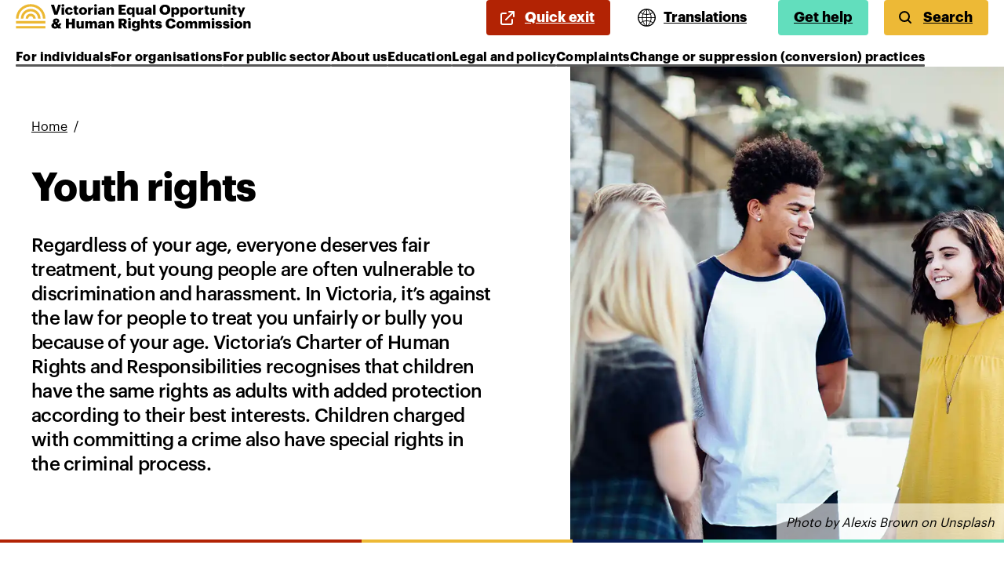

--- FILE ---
content_type: text/html; charset=UTF-8
request_url: https://www.humanrights.vic.gov.au/hub/youth-rights/
body_size: 24900
content:
<!DOCTYPE html><html lang="en-au"><head><meta charSet="utf-8"/><meta http-equiv="x-ua-compatible" content="ie=edge"/><meta name="viewport" content="width=device-width, initial-scale=1, shrink-to-fit=no"/><style data-href="/styles.927aaa514f5bf6c33c29.css" data-identity="gatsby-global-css">/*! minireset.css v0.0.5 | MIT License | github.com/jgthms/minireset.css */blockquote,body,dd,dl,dt,fieldset,figure,h1,h2,h3,h4,h5,h6,hr,html,iframe,legend,li,ol,p,pre,textarea,ul{margin:0;padding:0}h1,h2,h3,h4,h5,h6{font-size:100%;font-weight:400}ul{list-style:none}button,input,select,textarea{margin:0}html{box-sizing:border-box}*,:after,:before{box-sizing:inherit}img,video{height:auto;max-width:100%}iframe{border:0}table{border-spacing:0}td,th{padding:0;text-align:left}@font-face{font-family:Graphik;font-style:normal;font-weight:400;src:url(/static/Graphik-Regular-036d0b91c9f1e0409a77f61db2c21003.otf) format("opentype")}@font-face{font-family:Graphik;font-style:normal;font-weight:500;src:url(/static/Graphik-Medium-45dbe9703ae805a269984194346f78ce.otf) format("opentype")}@font-face{font-family:Graphik;font-style:normal;font-weight:700;src:url(/static/Graphik-Bold-5f9c27ec04aba6f5aaf2342318ef86d3.otf) format("opentype")}

/*!
 * Hamburgers
 * @description Tasty CSS-animated hamburgers
 * @author Jonathan Suh @jonsuh
 * @site https://jonsuh.com/hamburgers
 * @link https://github.com/jonsuh/hamburgers
 */.hamburger{background-color:transparent;border:0;color:inherit;cursor:pointer;display:inline-block;font:inherit;margin:0;overflow:visible;padding:10px;text-transform:none;transition-duration:.15s;transition-property:opacity,filter;transition-timing-function:linear}.hamburger.is-active:hover,.hamburger:hover{opacity:.7}.hamburger.is-active .hamburger-inner,.hamburger.is-active .hamburger-inner:after,.hamburger.is-active .hamburger-inner:before{background-color:currentColor}.hamburger-box{display:inline-block;height:18px;position:relative;width:22px}.hamburger-inner{display:block;margin-top:-1px;top:50%}.hamburger-inner,.hamburger-inner:after,.hamburger-inner:before{background-color:currentColor;border-radius:4px;height:2px;position:absolute;transition-duration:.15s;transition-property:transform;transition-timing-function:ease;width:22px}.hamburger-inner:after,.hamburger-inner:before{content:"";display:block}.hamburger-inner:before{top:-8px}.hamburger-inner:after{bottom:-8px}.hamburger--spin .hamburger-inner{transition-duration:.22s;transition-timing-function:cubic-bezier(.55,.055,.675,.19)}.hamburger--spin .hamburger-inner:before{transition:top .1s ease-in .25s,opacity .1s ease-in}.hamburger--spin .hamburger-inner:after{transition:bottom .1s ease-in .25s,transform .22s cubic-bezier(.55,.055,.675,.19)}.hamburger--spin.is-active .hamburger-inner{transform:rotate(225deg);transition-delay:.12s;transition-timing-function:cubic-bezier(.215,.61,.355,1)}.hamburger--spin.is-active .hamburger-inner:before{opacity:0;top:0;transition:top .1s ease-out,opacity .1s ease-out .12s}.hamburger--spin.is-active .hamburger-inner:after{bottom:0;transform:rotate(-90deg);transition:bottom .1s ease-out,transform .22s cubic-bezier(.215,.61,.355,1) .12s}:root{--reach-skip-nav:1;--reach-menu-button:1}html{-webkit-text-size-adjust:100%}@media(prefers-reduced-motion:no-preference){html{scroll-behavior:smooth}}.hidden{display:none!important}a[href].wp-wysiwyg-veohrc-button{appearance:none;border:none;border-radius:4px;color:inherit;cursor:pointer;display:inline-block;font-size:18px;font-size:1.125rem;font-weight:700;line-height:1.6;margin-bottom:40px;margin-top:30px;padding:0}a[href].wp-wysiwyg-veohrc-button:hover{opacity:.8}a[href].wp-wysiwyg-veohrc-button:focus-visible{outline:2px solid;outline-color:var(--theme-ui-colors-yellow);outline-offset:2px}a[href].wp-wysiwyg-veohrc-button:active{opacity:.6}a[href].wp-wysiwyg-veohrc-button-green{background-color:var(--theme-ui-colors-green);color:var(--theme-ui-colors-black)}a[href].wp-wysiwyg-veohrc-button-blue{background-color:var(--theme-ui-colors-blue);color:var(--theme-ui-colors-white)}a[href].wp-wysiwyg-veohrc-button-yellow{background-color:var(--theme-ui-colors-yellow);color:var(--theme-ui-colors-black)}a[href].wp-wysiwyg-veohrc-button-md{padding:8px 20px}a[href].wp-wysiwyg-veohrc-button-lg{padding:14px 36px}.table-wrapper{overflow-x:auto}table{border:1px solid var(--theme-ui-colors-grey);border-collapse:collapse}table caption{font-size:1.25rem;font-weight:700;text-align:left}table td,table th{border:none;padding-block:8px;padding-inline:12px;transition:background-color .3s ease}table thead th{background-color:var(--theme-ui-colors-grey);color:var(--theme-ui-colors-white)}table tbody tr:nth-child(odd){background-color:var(--theme-ui-colors-background)}table tbody tr:nth-child(2n){background-color:#ebebeb}table tfoot{border-block-start:2px solid var(--theme-ui-colors-grey)}:root{--reach-tooltip:1}[data-reach-tooltip]{background:#f0f0f0;border:1px solid #ccc;box-shadow:2px 2px 10px rgba(0,0,0,.1);color:#444;font-size:85%;padding:.25em .5em;pointer-events:none;position:absolute;white-space:nowrap;z-index:1}</style><meta name="generator" content="Gatsby 3.14.6"/><title data-react-helmet="true">Youth rights | Victorian Equal Opportunity and Human Rights Commission</title><meta data-react-helmet="true" name="description" content="The rights of young people are protected in Victoria. Find out how."/><meta data-react-helmet="true" property="og:title" content="Youth rights"/><meta data-react-helmet="true" property="og:site_name" content="Victorian Equal Opportunity and Human Rights Commission"/><meta data-react-helmet="true" property="og:description" content="The rights of young people are protected in Victoria. Find out how."/><meta data-react-helmet="true" name="twitter:card" content="summary"/><meta data-react-helmet="true" name="twitter:title" content="Youth rights"/><meta data-react-helmet="true" name="twitter:description" content="The rights of young people are protected in Victoria. Find out how."/><meta data-react-helmet="true" name="facebook-domain-verification" content="iv1qaofcuajydz73ogh07lbuwr6qkb"/><meta data-react-helmet="true" name="facebook-domain-verification" content="kle4q79vfupcbdxumoaiup4rgo9wxy"/><style>.gatsby-image-wrapper{position:relative;overflow:hidden}.gatsby-image-wrapper picture.object-fit-polyfill{position:static!important}.gatsby-image-wrapper img{bottom:0;height:100%;left:0;margin:0;max-width:none;padding:0;position:absolute;right:0;top:0;width:100%;object-fit:cover}.gatsby-image-wrapper [data-main-image]{opacity:0;transform:translateZ(0);transition:opacity .25s linear;will-change:opacity}.gatsby-image-wrapper-constrained{display:inline-block;vertical-align:top}</style><noscript><style>.gatsby-image-wrapper noscript [data-main-image]{opacity:1!important}.gatsby-image-wrapper [data-placeholder-image]{opacity:0!important}</style></noscript><script type="module">const e="undefined"!=typeof HTMLImageElement&&"loading"in HTMLImageElement.prototype;e&&document.body.addEventListener("load",(function(e){if(void 0===e.target.dataset.mainImage)return;if(void 0===e.target.dataset.gatsbyImageSsr)return;const t=e.target;let a=null,n=t;for(;null===a&&n;)void 0!==n.parentNode.dataset.gatsbyImageWrapper&&(a=n.parentNode),n=n.parentNode;const o=a.querySelector("[data-placeholder-image]"),r=new Image;r.src=t.currentSrc,r.decode().catch((()=>{})).then((()=>{t.style.opacity=1,o&&(o.style.opacity=0,o.style.transition="opacity 500ms linear")}))}),!0);</script><link rel="sitemap" type="application/xml" href="/sitemap.xml"/><link rel="icon" href="/favicon-32x32.png?v=3d48f1e46dd51f926a980e29d92c7c80" type="image/png"/><link rel="icon" href="/favicon.svg?v=3d48f1e46dd51f926a980e29d92c7c80" type="image/svg+xml"/><link rel="manifest" href="/manifest.webmanifest" crossorigin="anonymous"/><meta name="theme-color" content="#111111"/><link rel="apple-touch-icon" sizes="48x48" href="/icons/icon-48x48.png?v=3d48f1e46dd51f926a980e29d92c7c80"/><link rel="apple-touch-icon" sizes="72x72" href="/icons/icon-72x72.png?v=3d48f1e46dd51f926a980e29d92c7c80"/><link rel="apple-touch-icon" sizes="96x96" href="/icons/icon-96x96.png?v=3d48f1e46dd51f926a980e29d92c7c80"/><link rel="apple-touch-icon" sizes="144x144" href="/icons/icon-144x144.png?v=3d48f1e46dd51f926a980e29d92c7c80"/><link rel="apple-touch-icon" sizes="192x192" href="/icons/icon-192x192.png?v=3d48f1e46dd51f926a980e29d92c7c80"/><link rel="apple-touch-icon" sizes="256x256" href="/icons/icon-256x256.png?v=3d48f1e46dd51f926a980e29d92c7c80"/><link rel="apple-touch-icon" sizes="384x384" href="/icons/icon-384x384.png?v=3d48f1e46dd51f926a980e29d92c7c80"/><link rel="apple-touch-icon" sizes="512x512" href="/icons/icon-512x512.png?v=3d48f1e46dd51f926a980e29d92c7c80"/><script>(function(w,d,s,l,i){w[l]=w[l]||[];w[l].push({'gtm.start': new Date().getTime(),event:'gtm.js'});var f=d.getElementsByTagName(s)[0], j=d.createElement(s),dl=l!='dataLayer'?'&l='+l:'';j.async=true;j.src= 'https://www.googletagmanager.com/gtm.js?id='+i+dl+'';f.parentNode.insertBefore(j,f); })(window,document,'script','dataLayer', 'GTM-T9D4MM8');</script><link as="script" rel="preload" href="/webpack-runtime-d476d5d5845390d9ac14.js"/><link as="script" rel="preload" href="/framework-10be7aae91f2e1bd7d14.js"/><link as="script" rel="preload" href="/app-e2b44eb4a743e982dee7.js"/><link as="script" rel="preload" href="/commons-268d951348e127518dea.js"/><link as="script" rel="preload" href="/474aef41fc6e89cb1dc499676f045f672dda4ae2-e721daa368bca0ffa3a4.js"/><link as="script" rel="preload" href="/4a208cb5faa6b892bbc5ebed94387ed5d2f08c4f-525656cefbcd442799b8.js"/><link as="script" rel="preload" href="/component---src-templates-taxonomy-hubs-js-a1682cbfe64752bfa5bc.js"/><link as="fetch" rel="preload" href="/page-data/hub/youth-rights/page-data.json" crossorigin="anonymous"/><link as="fetch" rel="preload" href="/page-data/sq/d/1001322823.json" crossorigin="anonymous"/><link as="fetch" rel="preload" href="/page-data/sq/d/130765067.json" crossorigin="anonymous"/><link as="fetch" rel="preload" href="/page-data/sq/d/1964591631.json" crossorigin="anonymous"/><link as="fetch" rel="preload" href="/page-data/sq/d/3000541721.json" crossorigin="anonymous"/><link as="fetch" rel="preload" href="/page-data/sq/d/3854666041.json" crossorigin="anonymous"/><link as="fetch" rel="preload" href="/page-data/app-data.json" crossorigin="anonymous"/></head><body class=""><noscript><iframe src="https://www.googletagmanager.com/ns.html?id=GTM-T9D4MM8" height="0" width="0" style="display: none; visibility: hidden" aria-hidden="true"></iframe></noscript><div id="___gatsby"><div style="outline:none" tabindex="-1" id="gatsby-focus-wrapper"><style data-emotion="css-global 1hayc9j">html{--theme-ui-colors-text:#000;--theme-ui-colors-background:#fff;--theme-ui-colors-primary:#33e;--theme-ui-colors-white:#fff;--theme-ui-colors-yellow:#EDB936;--theme-ui-colors-yellows-0:#EDB936;--theme-ui-colors-yellows-1:#E6A80D;--theme-ui-colors-blue:#071C53;--theme-ui-colors-blues-0:#36acfb;--theme-ui-colors-blues-1:#071C53;--theme-ui-colors-green:#62DEBD;--theme-ui-colors-red:#B22304;--theme-ui-colors-reds-0:#B22304;--theme-ui-colors-reds-1:#911d04;--theme-ui-colors-black:#000000;--theme-ui-colors-grey:#585858;--theme-ui-colors-greys-0:#585858;--theme-ui-colors-orange:#F96204;--theme-ui-colors-navBgOne:#071C53;--theme-ui-colors-navBgTwo:#203364;--theme-ui-colors-navBgThree:#394975;color:var(--theme-ui-colors-text);background-color:var(--theme-ui-colors-background);}</style><style data-emotion="css-global qz8s9x">*{box-sizing:border-box;}html{font-family:Graphik,sans-serif;line-height:1.625;font-weight:400;}body{margin:0;}</style><style data-emotion="css 175grwv">.css-175grwv{font-family:Graphik,sans-serif;line-height:1.625;font-weight:400;}</style><div class="css-175grwv"><style data-emotion="css 2e11yy">.css-2e11yy{left:-999px;position:absolute;top:auto;width:1px;height:1px;overflow:hidden;z-index:-999;}.css-2e11yy:focus,.css-2e11yy:active{color:var(--theme-ui-colors-black);background-color:var(--theme-ui-colors-white);left:8px;top:8px;width:auto;height:auto;overflow:auto;padding:5px;z-index:999;outline:2px solid;outline-color:#E6A80D;}</style><a class="css-2e11yy" href="#reach-skip-nav" data-reach-skip-link="" data-reach-skip-nav-link="">Skip to content</a><style data-emotion="css 6xb3kh">.css-6xb3kh{isolation:isolate;position:relative;z-index:1;margin-block-end:0;}@media (min-width:1100px){.css-6xb3kh{display:none;}}</style><div class="css-6xb3kh"><header><style data-emotion="css 1lyv9qy">.css-1lyv9qy{padding-inline:8px;padding-block:20px;color:var(--theme-ui-colors-black);background-color:transparent;}@media screen and (min-width: 21.875rem){.css-1lyv9qy{padding-inline:20px;}}</style><style data-emotion="css w7o6bz">.css-w7o6bz{padding-left:20px;padding-right:20px;padding-inline:8px;padding-block:20px;color:var(--theme-ui-colors-black);background-color:transparent;}@media screen and (min-width: 21.875rem){.css-w7o6bz{padding-inline:20px;}}</style><div class="css-w7o6bz"><style data-emotion="css 1c1btrp">.css-1c1btrp{max-width:87.5rem;margin-left:auto;margin-right:auto;}</style><div class="css-1c1btrp"><style data-emotion="css 16ysigq">.css-16ysigq{grid-template-columns:repeat(2, auto);gap:0;inline-size:100%;-webkit-box-pack:justify;-webkit-justify-content:space-between;justify-content:space-between;}</style><style data-emotion="css ae8l7w">.css-ae8l7w{box-sizing:border-box;margin:0;min-width:0;display:grid;grid-gap:16px;grid-template-columns:repeat(2, auto);gap:0;inline-size:100%;-webkit-box-pack:justify;-webkit-justify-content:space-between;justify-content:space-between;}</style><div class="css-ae8l7w"><style data-emotion="css sjzzw2">.css-sjzzw2{display:-webkit-box;display:-webkit-flex;display:-ms-flexbox;display:flex;-webkit-box-pack:justify;-webkit-justify-content:space-between;justify-content:space-between;-webkit-align-items:center;-webkit-box-align:center;-ms-flex-align:center;align-items:center;padding-top:0;width:auto;}</style><div class="css-sjzzw2"><style data-emotion="css z2tvzc">.css-z2tvzc{display:block;width:200px;}@media screen and (min-width: 40.625rem){.css-z2tvzc{width:300px;}}.css-z2tvzc svg{display:block;width:100%;height:auto;}.css-z2tvzc:focus-visible{outline-color:var(--theme-ui-colors-yellow);}</style><style data-emotion="css 1ie3i9h">.css-1ie3i9h{color:inherit;display:block;width:200px;}.css-1ie3i9h:focus-visible{outline:2px solid;outline-offset:2px;outline-color:#E6A80D;}.css-1ie3i9h:hover{opacity:0.8;}@media screen and (min-width: 40.625rem){.css-1ie3i9h{width:300px;}}.css-1ie3i9h svg{display:block;width:100%;height:auto;}.css-1ie3i9h:focus-visible{outline-color:var(--theme-ui-colors-yellow);}</style><a title="Go to the homepage" class="css-1ie3i9h" href="/"><svg width="824" height="98" viewBox="0 0 824 98" fill="none"><path d="M123.31 2.96001H134.23L141.39 27.76L148.6 2.96001H158.08L146.52 38.28H135.01L123.31 2.96001Z" fill="black"></path><path d="M160.38 5.43C160.38 2.81 162.46 0.830002 165.22 0.830002C167.99 0.830002 170.11 2.81 170.11 5.43C170.11 8.05 167.99 9.97 165.22 9.97C162.46 9.97 160.38 8.04 160.38 5.43ZM160.83 12.44H169.67V38.28H160.83V12.44Z" fill="black"></path><path d="M173.1 25.68V25.28C173.1 16.68 179.28 11.75 186.88 11.75C193.2 11.75 199.03 14.52 199.53 22.37H191.23C190.84 19.95 189.65 18.61 187.08 18.61C183.97 18.61 182.14 20.83 182.14 25.18V25.58C182.14 30.08 183.87 32.4 187.23 32.4C189.7 32.4 191.43 30.92 191.73 28.1H199.68C199.43 34.62 195.04 38.87 186.69 38.87C178.98 38.87 173.1 34.37 173.1 25.68Z" fill="black"></path><path d="M204.69 29.98V18.47H201.58V12.44H204.69V7.06H213.53V12.44H218.62V18.47H213.53V29.14C213.53 31.02 214.47 31.86 216.15 31.86C217.14 31.86 217.88 31.71 218.67 31.42V38.14C217.53 38.44 215.85 38.88 213.78 38.88C207.95 38.87 204.69 36.05 204.69 29.98Z" fill="black"></path><path d="M221.56 25.68V25.28C221.56 16.98 227.74 11.75 235.74 11.75C243.69 11.75 249.82 16.84 249.82 25.04V25.44C249.82 33.84 243.64 38.88 235.69 38.88C227.74 38.87 221.56 34.03 221.56 25.68ZM240.83 25.53V25.13C240.83 20.78 239.1 18.36 235.74 18.36C232.43 18.36 230.6 20.68 230.6 25.03V25.43C230.6 29.88 232.33 32.3 235.74 32.3C239.05 32.3 240.83 29.83 240.83 25.53Z" fill="black"></path><path d="M253.46 12.44H262.3V17.58C263.93 13.73 266.65 12.05 270.65 12.1V20.35C265.27 20.2 262.3 21.88 262.3 26.03V38.28H253.46V12.44Z" fill="black"></path><path d="M274.63 5.43C274.63 2.81 276.71 0.830002 279.47 0.830002C282.24 0.830002 284.36 2.81 284.36 5.43C284.36 8.05 282.24 9.97 279.47 9.97C276.71 9.97 274.63 8.04 274.63 5.43ZM275.07 12.44H283.91V38.28H275.07V12.44Z" fill="black"></path><path d="M317.99 12.44H326.83V16.59C328.21 13.92 331.03 11.75 335.33 11.75C340.32 11.75 343.78 14.86 343.78 21.48V38.28H334.94V23.26C334.94 20.35 333.8 18.91 331.23 18.91C328.61 18.91 326.83 20.49 326.83 23.8V38.27H317.99V12.44V12.44Z" fill="black"></path><path d="M360.7 2.96001H385.1V10.76H370.77V16.84H382.18V24.05H370.77V30.47H385.89V38.28H360.69V2.96001H360.7Z" fill="black"></path><path d="M407.56 34.27C406.28 36.74 403.41 38.87 399.51 38.87C393.53 38.87 388.64 34.57 388.64 25.63V25.23C388.64 16.44 393.48 11.74 399.61 11.74C403.66 11.74 406.08 13.47 407.56 16.09V12.43H416.4V46.91H407.56V34.27ZM407.8 25.48V25.09C407.8 20.74 405.97 18.42 402.71 18.42C399.4 18.42 397.62 20.64 397.62 25.14V25.54C397.62 29.89 399.55 32.11 402.61 32.11C405.83 32.1 407.8 29.88 407.8 25.48Z" fill="black"></path><path d="M421.44 29.29V12.44H430.28V27.85C430.28 30.76 431.42 32.2 433.94 32.2C436.61 32.2 438.34 30.62 438.34 27.31V12.44H447.18V38.28H438.34V34.28C436.96 36.95 434.44 38.88 430.14 38.88C425.14 38.87 421.44 35.81 421.44 29.29Z" fill="black"></path><path d="M480.98 2.96001H489.77V38.28H480.98V2.96001Z" fill="black"></path><path d="M503.97 20.84V20.44C503.97 9.66999 512.07 2.45999 522.64 2.45999C533.41 2.45999 541.36 9.22999 541.36 20.2V20.6C541.36 31.47 533.9 38.88 522.49 38.88C511.09 38.87 503.97 31.46 503.97 20.84ZM530.8 20.74V20.35C530.8 14.08 527.64 10.37 522.65 10.37C517.66 10.37 514.55 13.98 514.55 20.4V20.8C514.55 27.22 517.81 30.93 522.7 30.93C527.69 30.92 530.8 27.06 530.8 20.74Z" fill="black"></path><path d="M545.09 12.44H553.93V16.29C555.41 13.82 558.08 11.75 561.98 11.75C568.01 11.75 572.9 16.29 572.9 25.14V25.54C572.9 34.43 568.01 38.88 561.93 38.88C558.03 38.88 555.21 37.05 553.93 34.48V46.93H545.09V12.44V12.44ZM563.91 25.53V25.13C563.91 20.59 561.93 18.41 558.82 18.41C555.61 18.41 553.68 20.73 553.68 25.08V25.47C553.68 29.87 555.61 32.09 558.82 32.09C562.13 32.1 563.91 29.78 563.91 25.53Z" fill="black"></path><path d="M577.07 12.44H585.91V16.29C587.39 13.82 590.06 11.75 593.96 11.75C599.99 11.75 604.88 16.29 604.88 25.14V25.54C604.88 34.43 599.99 38.88 593.91 38.88C590.01 38.88 587.19 37.05 585.91 34.48V46.93H577.07V12.44V12.44ZM595.9 25.53V25.13C595.9 20.59 593.92 18.41 590.81 18.41C587.6 18.41 585.67 20.73 585.67 25.08V25.47C585.67 29.87 587.6 32.09 590.81 32.09C594.12 32.1 595.9 29.78 595.9 25.53Z" fill="black"></path><path d="M607.68 25.68V25.28C607.68 16.98 613.86 11.75 621.86 11.75C629.81 11.75 635.94 16.84 635.94 25.04V25.44C635.94 33.84 629.76 38.88 621.81 38.88C613.85 38.87 607.68 34.03 607.68 25.68ZM626.94 25.53V25.13C626.94 20.78 625.21 18.36 621.85 18.36C618.54 18.36 616.71 20.68 616.71 25.03V25.43C616.71 29.88 618.44 32.3 621.85 32.3C625.16 32.3 626.94 29.83 626.94 25.53Z" fill="black"></path><path d="M639.78 12.44H648.62V17.58C650.25 13.73 652.97 12.05 656.97 12.1V20.35C651.59 20.2 648.62 21.88 648.62 26.03V38.28H639.78V12.44Z" fill="black"></path><path d="M663.4 29.98V18.47H660.29V12.44H663.4V7.06H672.24V12.44H677.33V18.47H672.24V29.14C672.24 31.02 673.18 31.86 674.86 31.86C675.85 31.86 676.59 31.71 677.38 31.42V38.14C676.24 38.44 674.56 38.88 672.49 38.88C666.66 38.87 663.4 36.05 663.4 29.98Z" fill="black"></path><path d="M681.45 29.29V12.44H690.29V27.85C690.29 30.76 691.43 32.2 693.95 32.2C696.62 32.2 698.35 30.62 698.35 27.31V12.44H707.19V38.28H698.35V34.28C696.97 36.95 694.45 38.88 690.15 38.88C685.16 38.87 681.45 35.81 681.45 29.29Z" fill="black"></path><path d="M712.43 12.44H721.27V16.59C722.65 13.92 725.47 11.75 729.77 11.75C734.76 11.75 738.22 14.86 738.22 21.48V38.28H729.38V23.26C729.38 20.35 728.24 18.91 725.67 18.91C723.05 18.91 721.27 20.49 721.27 23.8V38.27H712.43V12.44Z" fill="black"></path><path d="M742.83 5.43C742.83 2.81 744.9 0.830002 747.67 0.830002C750.44 0.830002 752.56 2.81 752.56 5.43C752.56 8.05 750.43 9.97 747.67 9.97C744.9 9.97 742.83 8.04 742.83 5.43ZM743.27 12.44H752.11V38.28H743.27V12.44Z" fill="black"></path><path d="M759.23 29.98V18.47H756.12V12.44H759.23V7.06H768.07V12.44H773.16V18.47H768.07V29.14C768.07 31.02 769.01 31.86 770.69 31.86C771.68 31.86 772.42 31.71 773.21 31.42V38.14C772.07 38.44 770.39 38.88 768.32 38.88C762.49 38.87 759.23 36.05 759.23 29.98Z" fill="black"></path><path d="M785.58 35.66L775.26 12.44H784.84L790.18 26.22L795.12 12.44H803.57L789.74 46.92H781.29L785.58 35.66Z" fill="black"></path><path d="M154.55 80.46L160.43 87.67H148.92L146.84 85.1C144.62 86.88 141.9 88.26 137.31 88.26C129.8 88.26 124.91 84.31 124.91 77.59C124.91 73.05 127.68 69.69 132.67 67.32C131.14 65.15 130.5 62.82 130.5 61.15C130.5 55.12 135.64 51.91 141.86 51.91C147.49 51.91 152.58 54.73 152.58 60.16C152.58 64.01 150.31 66.83 145.52 68.9L149.97 74.33L152.54 69.29H160.25L154.55 80.46ZM142.3 79.42L136.72 72.7C135.39 73.49 134.35 74.58 134.35 76.5C134.35 79.07 135.88 80.9 138.84 80.9C140.18 80.91 141.36 80.41 142.3 79.42ZM141.21 65.2C143.58 64.06 144.72 62.73 144.72 60.9C144.72 59.32 143.68 58.18 142.1 58.18C140.42 58.18 139.19 59.32 139.19 61.24C139.19 62.53 139.98 63.76 141.21 65.2Z" fill="black"></path><path d="M104 52.26H95.15C95.15 28.74 76.01 9.6 52.49 9.6C28.97 9.6 9.83001 28.74 9.83001 52.26H0.980011C0.980011 23.85 24.09 0.750003 52.49 0.750003C80.89 0.740003 104 23.85 104 52.26Z" fill="#ECB832"></path><path d="M86.98 52.26H78.13C78.13 38.12 66.63 26.62 52.49 26.62C38.35 26.62 26.85 38.12 26.85 52.26H18C18 33.24 33.48 17.76 52.5 17.76C71.51 17.76 86.98 33.23 86.98 52.26Z" fill="#ECB832"></path><path d="M69.97 52.26H61.12C61.12 47.5 57.25 43.63 52.49 43.63C47.73 43.63 43.86 47.5 43.86 52.26H35.01C35.01 42.62 42.85 34.78 52.49 34.78C62.13 34.78 69.97 42.62 69.97 52.26Z" fill="#ECB832"></path><path d="M104 61.11H0.970001V69.96H104V61.11Z" fill="#ECB832"></path><path d="M104 78.82H0.970001V87.67H104V78.82Z" fill="#ECB832"></path><path d="M301.07 11.75C294.26 11.75 289.48 14.61 288.79 20.39H297.14C297.49 19.04 298.43 17.97 300.53 17.97C303.35 17.97 303.94 19.6 303.94 22.07V22.66H301.47C292.88 22.66 287.74 25.03 287.74 31.11C287.74 36.59 291.84 38.87 296.48 38.87C300.63 38.87 302.9 37.14 304.14 35.26V38.27H312.74V21.53C312.73 14.66 308.18 11.75 301.07 11.75ZM303.93 29.24C303.93 31.46 302.05 32.9 299.53 32.9C297.45 32.9 296.47 31.96 296.47 30.48C296.47 28.36 298.05 27.66 301.61 27.66H303.93V29.24Z" fill="black"></path><path d="M175.52 52.35H185.7V65.84H197.31V52.35H207.44V87.67H197.31V73.74H185.7V87.67H175.52V52.35Z" fill="black"></path><path d="M212.69 78.68V61.84H221.53V77.25C221.53 80.16 222.67 81.6 225.19 81.6C227.86 81.6 229.59 80.02 229.59 76.71V61.84H238.43V87.68H229.59V83.68C228.21 86.35 225.69 88.28 221.39 88.28C216.4 88.27 212.69 85.2 212.69 78.68Z" fill="black"></path><path d="M243.67 61.84H252.51V65.79C253.89 63.32 256.61 61.15 260.61 61.15C264.02 61.15 266.39 62.63 267.62 65.45C269.84 62.44 272.91 61.15 276.17 61.15C281.06 61.15 284.62 64.31 284.62 70.78V87.68H275.78V72.27C275.78 69.65 274.5 68.37 272.47 68.37C270.1 68.37 268.52 69.9 268.52 72.72V87.69H259.78V72.28C259.78 69.66 258.5 68.38 256.47 68.38C254.1 68.38 252.52 69.91 252.52 72.73V87.7H243.68V61.84H243.67Z" fill="black"></path><path d="M317.99 61.84H326.83V65.99C328.21 63.32 331.03 61.15 335.33 61.15C340.32 61.15 343.78 64.26 343.78 70.88V87.68H334.94V72.66C334.94 69.75 333.8 68.31 331.23 68.31C328.61 68.31 326.83 69.89 326.83 73.2V87.67H317.99V61.84V61.84Z" fill="black"></path><path d="M301.29 61.15C294.48 61.15 289.7 64.01 289.01 69.79H297.36C297.71 68.44 298.65 67.37 300.75 67.37C303.57 67.37 304.16 69 304.16 71.47V72.06H301.69C293.1 72.06 287.96 74.43 287.96 80.51C287.96 85.99 292.06 88.27 296.7 88.27C300.85 88.27 303.12 86.54 304.36 84.66V87.67H312.96V70.92C312.95 64.06 308.4 61.15 301.29 61.15ZM304.16 78.63C304.16 80.85 302.28 82.29 299.76 82.29C297.68 82.29 296.7 81.35 296.7 79.87C296.7 77.75 298.28 77.05 301.84 77.05H304.16V78.63Z" fill="black"></path><path d="M464.49 11.75C457.68 11.75 452.9 14.61 452.21 20.39H460.56C460.91 19.04 461.85 17.97 463.95 17.97C466.77 17.97 467.36 19.6 467.36 22.07V22.66H464.89C456.3 22.66 451.16 25.03 451.16 31.11C451.16 36.59 455.26 38.87 459.9 38.87C464.05 38.87 466.32 37.14 467.56 35.26V38.27H476.16V21.53C476.15 14.66 471.6 11.75 464.49 11.75ZM467.35 29.24C467.35 31.46 465.47 32.9 462.95 32.9C460.87 32.9 459.89 31.96 459.89 30.48C459.89 28.36 461.47 27.66 465.03 27.66H467.35V29.24V29.24Z" fill="black"></path><path d="M360.7 52.35H374.53C383.77 52.35 388.91 56.1 388.91 63.56V63.76C388.91 68.8 386.24 71.62 382.54 73.05L390.99 87.67H380.32L373.16 75.02H370.79V87.67H360.7V52.35ZM374.04 68.46C377.45 68.46 379.13 67.03 379.13 64.16V63.96C379.13 61.09 377.35 59.96 374.09 59.96H370.78V68.46H374.04Z" fill="black"></path><path d="M393.48 54.82C393.48 52.2 395.55 50.22 398.32 50.22C401.09 50.22 403.21 52.2 403.21 54.82C403.21 57.44 401.08 59.36 398.32 59.36C395.55 59.37 393.48 57.44 393.48 54.82ZM393.92 61.84H402.76V87.68H393.92V61.84Z" fill="black"></path><path d="M439.69 52.35H448.53V65.98C449.91 63.31 452.73 61.14 457.03 61.14C462.02 61.14 465.48 64.25 465.48 70.87V87.67H456.64V72.65C456.64 69.74 455.5 68.3 452.93 68.3C450.31 68.3 448.53 69.88 448.53 73.19V87.66H439.69V52.35Z" fill="black"></path><path d="M471.7 79.38V67.87H468.59V61.84H471.7V56.46H480.54V61.84H485.63V67.87H480.54V78.54C480.54 80.42 481.48 81.26 483.16 81.26C484.15 81.26 484.89 81.11 485.68 80.82V87.54C484.54 87.84 482.86 88.28 480.79 88.28C474.96 88.27 471.7 85.45 471.7 79.38Z" fill="black"></path><path d="M488.57 79.47H496.72C497.02 81.35 497.86 82.38 500.38 82.38C502.55 82.38 503.54 81.54 503.54 80.25C503.54 79.02 502.31 78.42 498.75 77.93C491.83 77.04 488.92 75.02 488.92 69.63C488.92 63.9 494.01 61.13 499.99 61.13C506.36 61.13 510.81 63.3 511.4 69.48H503.4C503.05 67.75 502.12 66.91 500.09 66.91C498.16 66.91 497.18 67.75 497.18 68.94C497.18 70.18 498.37 70.67 501.53 71.07C508.69 71.96 512.15 73.84 512.15 79.37C512.15 85.5 507.61 88.26 500.44 88.26C493.06 88.27 488.76 85.2 488.57 79.47Z" fill="black"></path><path d="M525.18 70.24V69.84C525.18 58.97 532.89 51.81 543.21 51.81C552.4 51.81 558.77 56.06 559.61 65.39H549.19C548.8 61.78 546.82 59.81 543.26 59.81C538.72 59.81 535.85 63.37 535.85 69.79V70.19C535.85 76.56 538.57 80.17 543.41 80.17C546.97 80.17 549.49 78.29 549.98 74.39H560.06C559.37 83.53 552.75 88.27 543.61 88.27C531.26 88.27 525.18 81.06 525.18 70.24Z" fill="black"></path><path d="M562.7 75.08V74.68C562.7 66.38 568.88 61.15 576.88 61.15C584.83 61.15 590.96 66.24 590.96 74.44V74.84C590.96 83.24 584.78 88.28 576.83 88.28C568.87 88.27 562.7 83.43 562.7 75.08ZM581.97 74.93V74.53C581.97 70.18 580.24 67.76 576.88 67.76C573.57 67.76 571.74 70.08 571.74 74.43V74.83C571.74 79.28 573.47 81.7 576.88 81.7C580.19 81.7 581.97 79.23 581.97 74.93Z" fill="black"></path><path d="M594.59 61.84H603.43V65.79C604.81 63.32 607.53 61.15 611.53 61.15C614.94 61.15 617.31 62.63 618.54 65.45C620.76 62.44 623.83 61.15 627.09 61.15C631.98 61.15 635.54 64.31 635.54 70.78V87.68H626.7V72.27C626.7 69.65 625.42 68.37 623.39 68.37C621.02 68.37 619.44 69.9 619.44 72.72V87.69H610.7V72.28C610.7 69.66 609.42 68.38 607.39 68.38C605.02 68.38 603.44 69.91 603.44 72.73V87.7H594.6V61.84H594.59Z" fill="black"></path><path d="M640.58 61.84H649.42V65.79C650.8 63.32 653.52 61.15 657.52 61.15C660.93 61.15 663.3 62.63 664.53 65.45C666.75 62.44 669.82 61.15 673.08 61.15C677.97 61.15 681.53 64.31 681.53 70.78V87.68H672.69V72.27C672.69 69.65 671.41 68.37 669.38 68.37C667.01 68.37 665.43 69.9 665.43 72.72V87.69H656.69V72.28C656.69 69.66 655.41 68.38 653.38 68.38C651.01 68.38 649.43 69.91 649.43 72.73V87.7H640.59V61.84H640.58Z" fill="black"></path><path d="M686.15 54.82C686.15 52.2 688.22 50.22 690.99 50.22C693.76 50.22 695.88 52.2 695.88 54.82C695.88 57.44 693.75 59.36 690.99 59.36C688.22 59.37 686.15 57.44 686.15 54.82ZM686.59 61.84H695.43V87.68H686.59V61.84Z" fill="black"></path><path d="M699.19 79.47H707.34C707.64 81.35 708.48 82.38 711 82.38C713.17 82.38 714.16 81.54 714.16 80.25C714.16 79.02 712.93 78.42 709.37 77.93C702.45 77.04 699.54 75.02 699.54 69.63C699.54 63.9 704.63 61.13 710.61 61.13C716.98 61.13 721.43 63.3 722.02 69.48H714.02C713.67 67.75 712.74 66.91 710.71 66.91C708.78 66.91 707.8 67.75 707.8 68.94C707.8 70.18 708.99 70.67 712.15 71.07C719.31 71.96 722.77 73.84 722.77 79.37C722.77 85.5 718.23 88.26 711.06 88.26C703.68 88.27 699.38 85.2 699.19 79.47Z" fill="black"></path><path d="M725.44 79.47H733.59C733.89 81.35 734.73 82.38 737.25 82.38C739.42 82.38 740.41 81.54 740.41 80.25C740.41 79.02 739.18 78.42 735.62 77.93C728.7 77.04 725.79 75.02 725.79 69.63C725.79 63.9 730.88 61.13 736.86 61.13C743.23 61.13 747.68 63.3 748.27 69.48H740.27C739.92 67.75 738.99 66.91 736.96 66.91C735.03 66.91 734.05 67.75 734.05 68.94C734.05 70.18 735.24 70.67 738.4 71.07C745.56 71.96 749.02 73.84 749.02 79.37C749.02 85.5 744.48 88.26 737.31 88.26C729.94 88.27 725.64 85.2 725.44 79.47Z" fill="black"></path><path d="M752.41 54.82C752.41 52.2 754.48 50.22 757.25 50.22C760.02 50.22 762.14 52.2 762.14 54.82C762.14 57.44 760.01 59.36 757.25 59.36C754.49 59.36 752.41 57.44 752.41 54.82ZM752.86 61.84H761.7V87.68H752.86V61.84Z" fill="black"></path><path d="M765.58 75.08V74.68C765.58 66.38 771.76 61.15 779.76 61.15C787.71 61.15 793.84 66.24 793.84 74.44V74.84C793.84 83.24 787.66 88.28 779.71 88.28C771.75 88.27 765.58 83.43 765.58 75.08ZM784.84 74.93V74.53C784.84 70.18 783.11 67.76 779.75 67.76C776.44 67.76 774.61 70.08 774.61 74.43V74.83C774.61 79.28 776.34 81.7 779.75 81.7C783.06 81.7 784.84 79.23 784.84 74.93Z" fill="black"></path><path d="M797.24 61.84H806.08V65.99C807.46 63.32 810.28 61.15 814.58 61.15C819.57 61.15 823.03 64.26 823.03 70.88V87.68H814.19V72.66C814.19 69.75 813.05 68.31 810.48 68.31C807.86 68.31 806.08 69.89 806.08 73.2V87.67H797.24V61.84Z" fill="black"></path><path d="M425.61 61.84V65.5C424.13 62.88 421.71 61.15 417.61 61.15C411.53 61.15 406.64 65.99 406.64 73.6V73.99C406.64 81.94 411.58 86.39 417.61 86.39C421.46 86.39 424.28 84.12 425.61 81.65V85.6C425.61 88.81 424.03 91.03 420.13 91.03C417.54 91.03 416.31 90.06 415.72 88.7H406.75C407.78 93.98 411.86 97.25 420.12 97.25C429.36 97.25 434.45 93.2 434.45 85.49V61.83H425.61V61.84ZM425.86 73.94C425.86 77.6 423.88 79.87 420.72 79.87C417.56 79.87 415.68 77.6 415.68 74.04V73.64C415.68 70.08 417.46 67.76 420.77 67.76C424.03 67.76 425.86 70.03 425.86 73.59V73.94Z" fill="black"></path></svg></a></div><style data-emotion="css gggkb1">.css-gggkb1{padding:0;border:none;font:inherit;color:inherit;background-color:transparent;-webkit-appearance:none;-moz-appearance:none;-ms-appearance:none;appearance:none;cursor:pointer;display:-webkit-box;display:-webkit-flex;display:-ms-flexbox;display:flex;-webkit-align-items:center;-webkit-box-align:center;-ms-flex-align:center;align-items:center;}.css-gggkb1::-moz-focus-inner{border:0;}.css-gggkb1:focus-visible{outline-color:var(--theme-ui-colors-yellow);}</style><button type="button" class="css-gggkb1"><style data-emotion="css 5mrzha">.css-5mrzha{-webkit-text-decoration:underline;text-decoration:underline;}</style><strong aria-hidden="true" class="css-5mrzha">Menu</strong><style data-emotion="css 1b6omqv">.css-1b6omqv{border:0;clip:rect(0 0 0 0);height:1px;margin:-1px;overflow:hidden;padding:0;position:absolute;width:1px;white-space:nowrap;word-wrap:normal;}</style><span class="css-1b6omqv">Open main navigation dialog window</span><span class="hamburger hamburger--spin" aria-hidden="true" style="display:flex;margin-right:-10px"><span class="hamburger-box"><span class="hamburger-inner"></span></span></span></button></div></div></div></header></div><style data-emotion="css 1srshnk">.css-1srshnk{display:none;isolation:isolate;position:relative;z-index:1;margin-block-end:0;}@media (min-width: 1100px){.css-1srshnk{display:block;}}</style><div class="css-1srshnk"><header><div class="css-w7o6bz"><div class="css-1c1btrp"><style data-emotion="css 1hqm54p">.css-1hqm54p{inline-size:100%;-webkit-box-pack:justify;-webkit-justify-content:space-between;justify-content:space-between;gap:20px;grid-template-columns:1fr;}</style><style data-emotion="css 15yh0ka">.css-15yh0ka{box-sizing:border-box;margin:0;min-width:0;display:grid;grid-gap:16px;inline-size:100%;-webkit-box-pack:justify;-webkit-justify-content:space-between;justify-content:space-between;gap:20px;grid-template-columns:1fr;}</style><div class="css-15yh0ka"><style data-emotion="css g76lxr">.css-g76lxr{display:-webkit-box;display:-webkit-flex;display:-ms-flexbox;display:flex;-webkit-box-pack:justify;-webkit-justify-content:space-between;justify-content:space-between;-webkit-align-items:center;-webkit-box-align:center;-ms-flex-align:center;align-items:center;padding-top:0;width:100%;}</style><div class="css-g76lxr"><a title="Go to the homepage" class="css-1ie3i9h" href="/"><svg width="824" height="98" viewBox="0 0 824 98" fill="none"><path d="M123.31 2.96001H134.23L141.39 27.76L148.6 2.96001H158.08L146.52 38.28H135.01L123.31 2.96001Z" fill="black"></path><path d="M160.38 5.43C160.38 2.81 162.46 0.830002 165.22 0.830002C167.99 0.830002 170.11 2.81 170.11 5.43C170.11 8.05 167.99 9.97 165.22 9.97C162.46 9.97 160.38 8.04 160.38 5.43ZM160.83 12.44H169.67V38.28H160.83V12.44Z" fill="black"></path><path d="M173.1 25.68V25.28C173.1 16.68 179.28 11.75 186.88 11.75C193.2 11.75 199.03 14.52 199.53 22.37H191.23C190.84 19.95 189.65 18.61 187.08 18.61C183.97 18.61 182.14 20.83 182.14 25.18V25.58C182.14 30.08 183.87 32.4 187.23 32.4C189.7 32.4 191.43 30.92 191.73 28.1H199.68C199.43 34.62 195.04 38.87 186.69 38.87C178.98 38.87 173.1 34.37 173.1 25.68Z" fill="black"></path><path d="M204.69 29.98V18.47H201.58V12.44H204.69V7.06H213.53V12.44H218.62V18.47H213.53V29.14C213.53 31.02 214.47 31.86 216.15 31.86C217.14 31.86 217.88 31.71 218.67 31.42V38.14C217.53 38.44 215.85 38.88 213.78 38.88C207.95 38.87 204.69 36.05 204.69 29.98Z" fill="black"></path><path d="M221.56 25.68V25.28C221.56 16.98 227.74 11.75 235.74 11.75C243.69 11.75 249.82 16.84 249.82 25.04V25.44C249.82 33.84 243.64 38.88 235.69 38.88C227.74 38.87 221.56 34.03 221.56 25.68ZM240.83 25.53V25.13C240.83 20.78 239.1 18.36 235.74 18.36C232.43 18.36 230.6 20.68 230.6 25.03V25.43C230.6 29.88 232.33 32.3 235.74 32.3C239.05 32.3 240.83 29.83 240.83 25.53Z" fill="black"></path><path d="M253.46 12.44H262.3V17.58C263.93 13.73 266.65 12.05 270.65 12.1V20.35C265.27 20.2 262.3 21.88 262.3 26.03V38.28H253.46V12.44Z" fill="black"></path><path d="M274.63 5.43C274.63 2.81 276.71 0.830002 279.47 0.830002C282.24 0.830002 284.36 2.81 284.36 5.43C284.36 8.05 282.24 9.97 279.47 9.97C276.71 9.97 274.63 8.04 274.63 5.43ZM275.07 12.44H283.91V38.28H275.07V12.44Z" fill="black"></path><path d="M317.99 12.44H326.83V16.59C328.21 13.92 331.03 11.75 335.33 11.75C340.32 11.75 343.78 14.86 343.78 21.48V38.28H334.94V23.26C334.94 20.35 333.8 18.91 331.23 18.91C328.61 18.91 326.83 20.49 326.83 23.8V38.27H317.99V12.44V12.44Z" fill="black"></path><path d="M360.7 2.96001H385.1V10.76H370.77V16.84H382.18V24.05H370.77V30.47H385.89V38.28H360.69V2.96001H360.7Z" fill="black"></path><path d="M407.56 34.27C406.28 36.74 403.41 38.87 399.51 38.87C393.53 38.87 388.64 34.57 388.64 25.63V25.23C388.64 16.44 393.48 11.74 399.61 11.74C403.66 11.74 406.08 13.47 407.56 16.09V12.43H416.4V46.91H407.56V34.27ZM407.8 25.48V25.09C407.8 20.74 405.97 18.42 402.71 18.42C399.4 18.42 397.62 20.64 397.62 25.14V25.54C397.62 29.89 399.55 32.11 402.61 32.11C405.83 32.1 407.8 29.88 407.8 25.48Z" fill="black"></path><path d="M421.44 29.29V12.44H430.28V27.85C430.28 30.76 431.42 32.2 433.94 32.2C436.61 32.2 438.34 30.62 438.34 27.31V12.44H447.18V38.28H438.34V34.28C436.96 36.95 434.44 38.88 430.14 38.88C425.14 38.87 421.44 35.81 421.44 29.29Z" fill="black"></path><path d="M480.98 2.96001H489.77V38.28H480.98V2.96001Z" fill="black"></path><path d="M503.97 20.84V20.44C503.97 9.66999 512.07 2.45999 522.64 2.45999C533.41 2.45999 541.36 9.22999 541.36 20.2V20.6C541.36 31.47 533.9 38.88 522.49 38.88C511.09 38.87 503.97 31.46 503.97 20.84ZM530.8 20.74V20.35C530.8 14.08 527.64 10.37 522.65 10.37C517.66 10.37 514.55 13.98 514.55 20.4V20.8C514.55 27.22 517.81 30.93 522.7 30.93C527.69 30.92 530.8 27.06 530.8 20.74Z" fill="black"></path><path d="M545.09 12.44H553.93V16.29C555.41 13.82 558.08 11.75 561.98 11.75C568.01 11.75 572.9 16.29 572.9 25.14V25.54C572.9 34.43 568.01 38.88 561.93 38.88C558.03 38.88 555.21 37.05 553.93 34.48V46.93H545.09V12.44V12.44ZM563.91 25.53V25.13C563.91 20.59 561.93 18.41 558.82 18.41C555.61 18.41 553.68 20.73 553.68 25.08V25.47C553.68 29.87 555.61 32.09 558.82 32.09C562.13 32.1 563.91 29.78 563.91 25.53Z" fill="black"></path><path d="M577.07 12.44H585.91V16.29C587.39 13.82 590.06 11.75 593.96 11.75C599.99 11.75 604.88 16.29 604.88 25.14V25.54C604.88 34.43 599.99 38.88 593.91 38.88C590.01 38.88 587.19 37.05 585.91 34.48V46.93H577.07V12.44V12.44ZM595.9 25.53V25.13C595.9 20.59 593.92 18.41 590.81 18.41C587.6 18.41 585.67 20.73 585.67 25.08V25.47C585.67 29.87 587.6 32.09 590.81 32.09C594.12 32.1 595.9 29.78 595.9 25.53Z" fill="black"></path><path d="M607.68 25.68V25.28C607.68 16.98 613.86 11.75 621.86 11.75C629.81 11.75 635.94 16.84 635.94 25.04V25.44C635.94 33.84 629.76 38.88 621.81 38.88C613.85 38.87 607.68 34.03 607.68 25.68ZM626.94 25.53V25.13C626.94 20.78 625.21 18.36 621.85 18.36C618.54 18.36 616.71 20.68 616.71 25.03V25.43C616.71 29.88 618.44 32.3 621.85 32.3C625.16 32.3 626.94 29.83 626.94 25.53Z" fill="black"></path><path d="M639.78 12.44H648.62V17.58C650.25 13.73 652.97 12.05 656.97 12.1V20.35C651.59 20.2 648.62 21.88 648.62 26.03V38.28H639.78V12.44Z" fill="black"></path><path d="M663.4 29.98V18.47H660.29V12.44H663.4V7.06H672.24V12.44H677.33V18.47H672.24V29.14C672.24 31.02 673.18 31.86 674.86 31.86C675.85 31.86 676.59 31.71 677.38 31.42V38.14C676.24 38.44 674.56 38.88 672.49 38.88C666.66 38.87 663.4 36.05 663.4 29.98Z" fill="black"></path><path d="M681.45 29.29V12.44H690.29V27.85C690.29 30.76 691.43 32.2 693.95 32.2C696.62 32.2 698.35 30.62 698.35 27.31V12.44H707.19V38.28H698.35V34.28C696.97 36.95 694.45 38.88 690.15 38.88C685.16 38.87 681.45 35.81 681.45 29.29Z" fill="black"></path><path d="M712.43 12.44H721.27V16.59C722.65 13.92 725.47 11.75 729.77 11.75C734.76 11.75 738.22 14.86 738.22 21.48V38.28H729.38V23.26C729.38 20.35 728.24 18.91 725.67 18.91C723.05 18.91 721.27 20.49 721.27 23.8V38.27H712.43V12.44Z" fill="black"></path><path d="M742.83 5.43C742.83 2.81 744.9 0.830002 747.67 0.830002C750.44 0.830002 752.56 2.81 752.56 5.43C752.56 8.05 750.43 9.97 747.67 9.97C744.9 9.97 742.83 8.04 742.83 5.43ZM743.27 12.44H752.11V38.28H743.27V12.44Z" fill="black"></path><path d="M759.23 29.98V18.47H756.12V12.44H759.23V7.06H768.07V12.44H773.16V18.47H768.07V29.14C768.07 31.02 769.01 31.86 770.69 31.86C771.68 31.86 772.42 31.71 773.21 31.42V38.14C772.07 38.44 770.39 38.88 768.32 38.88C762.49 38.87 759.23 36.05 759.23 29.98Z" fill="black"></path><path d="M785.58 35.66L775.26 12.44H784.84L790.18 26.22L795.12 12.44H803.57L789.74 46.92H781.29L785.58 35.66Z" fill="black"></path><path d="M154.55 80.46L160.43 87.67H148.92L146.84 85.1C144.62 86.88 141.9 88.26 137.31 88.26C129.8 88.26 124.91 84.31 124.91 77.59C124.91 73.05 127.68 69.69 132.67 67.32C131.14 65.15 130.5 62.82 130.5 61.15C130.5 55.12 135.64 51.91 141.86 51.91C147.49 51.91 152.58 54.73 152.58 60.16C152.58 64.01 150.31 66.83 145.52 68.9L149.97 74.33L152.54 69.29H160.25L154.55 80.46ZM142.3 79.42L136.72 72.7C135.39 73.49 134.35 74.58 134.35 76.5C134.35 79.07 135.88 80.9 138.84 80.9C140.18 80.91 141.36 80.41 142.3 79.42ZM141.21 65.2C143.58 64.06 144.72 62.73 144.72 60.9C144.72 59.32 143.68 58.18 142.1 58.18C140.42 58.18 139.19 59.32 139.19 61.24C139.19 62.53 139.98 63.76 141.21 65.2Z" fill="black"></path><path d="M104 52.26H95.15C95.15 28.74 76.01 9.6 52.49 9.6C28.97 9.6 9.83001 28.74 9.83001 52.26H0.980011C0.980011 23.85 24.09 0.750003 52.49 0.750003C80.89 0.740003 104 23.85 104 52.26Z" fill="#ECB832"></path><path d="M86.98 52.26H78.13C78.13 38.12 66.63 26.62 52.49 26.62C38.35 26.62 26.85 38.12 26.85 52.26H18C18 33.24 33.48 17.76 52.5 17.76C71.51 17.76 86.98 33.23 86.98 52.26Z" fill="#ECB832"></path><path d="M69.97 52.26H61.12C61.12 47.5 57.25 43.63 52.49 43.63C47.73 43.63 43.86 47.5 43.86 52.26H35.01C35.01 42.62 42.85 34.78 52.49 34.78C62.13 34.78 69.97 42.62 69.97 52.26Z" fill="#ECB832"></path><path d="M104 61.11H0.970001V69.96H104V61.11Z" fill="#ECB832"></path><path d="M104 78.82H0.970001V87.67H104V78.82Z" fill="#ECB832"></path><path d="M301.07 11.75C294.26 11.75 289.48 14.61 288.79 20.39H297.14C297.49 19.04 298.43 17.97 300.53 17.97C303.35 17.97 303.94 19.6 303.94 22.07V22.66H301.47C292.88 22.66 287.74 25.03 287.74 31.11C287.74 36.59 291.84 38.87 296.48 38.87C300.63 38.87 302.9 37.14 304.14 35.26V38.27H312.74V21.53C312.73 14.66 308.18 11.75 301.07 11.75ZM303.93 29.24C303.93 31.46 302.05 32.9 299.53 32.9C297.45 32.9 296.47 31.96 296.47 30.48C296.47 28.36 298.05 27.66 301.61 27.66H303.93V29.24Z" fill="black"></path><path d="M175.52 52.35H185.7V65.84H197.31V52.35H207.44V87.67H197.31V73.74H185.7V87.67H175.52V52.35Z" fill="black"></path><path d="M212.69 78.68V61.84H221.53V77.25C221.53 80.16 222.67 81.6 225.19 81.6C227.86 81.6 229.59 80.02 229.59 76.71V61.84H238.43V87.68H229.59V83.68C228.21 86.35 225.69 88.28 221.39 88.28C216.4 88.27 212.69 85.2 212.69 78.68Z" fill="black"></path><path d="M243.67 61.84H252.51V65.79C253.89 63.32 256.61 61.15 260.61 61.15C264.02 61.15 266.39 62.63 267.62 65.45C269.84 62.44 272.91 61.15 276.17 61.15C281.06 61.15 284.62 64.31 284.62 70.78V87.68H275.78V72.27C275.78 69.65 274.5 68.37 272.47 68.37C270.1 68.37 268.52 69.9 268.52 72.72V87.69H259.78V72.28C259.78 69.66 258.5 68.38 256.47 68.38C254.1 68.38 252.52 69.91 252.52 72.73V87.7H243.68V61.84H243.67Z" fill="black"></path><path d="M317.99 61.84H326.83V65.99C328.21 63.32 331.03 61.15 335.33 61.15C340.32 61.15 343.78 64.26 343.78 70.88V87.68H334.94V72.66C334.94 69.75 333.8 68.31 331.23 68.31C328.61 68.31 326.83 69.89 326.83 73.2V87.67H317.99V61.84V61.84Z" fill="black"></path><path d="M301.29 61.15C294.48 61.15 289.7 64.01 289.01 69.79H297.36C297.71 68.44 298.65 67.37 300.75 67.37C303.57 67.37 304.16 69 304.16 71.47V72.06H301.69C293.1 72.06 287.96 74.43 287.96 80.51C287.96 85.99 292.06 88.27 296.7 88.27C300.85 88.27 303.12 86.54 304.36 84.66V87.67H312.96V70.92C312.95 64.06 308.4 61.15 301.29 61.15ZM304.16 78.63C304.16 80.85 302.28 82.29 299.76 82.29C297.68 82.29 296.7 81.35 296.7 79.87C296.7 77.75 298.28 77.05 301.84 77.05H304.16V78.63Z" fill="black"></path><path d="M464.49 11.75C457.68 11.75 452.9 14.61 452.21 20.39H460.56C460.91 19.04 461.85 17.97 463.95 17.97C466.77 17.97 467.36 19.6 467.36 22.07V22.66H464.89C456.3 22.66 451.16 25.03 451.16 31.11C451.16 36.59 455.26 38.87 459.9 38.87C464.05 38.87 466.32 37.14 467.56 35.26V38.27H476.16V21.53C476.15 14.66 471.6 11.75 464.49 11.75ZM467.35 29.24C467.35 31.46 465.47 32.9 462.95 32.9C460.87 32.9 459.89 31.96 459.89 30.48C459.89 28.36 461.47 27.66 465.03 27.66H467.35V29.24V29.24Z" fill="black"></path><path d="M360.7 52.35H374.53C383.77 52.35 388.91 56.1 388.91 63.56V63.76C388.91 68.8 386.24 71.62 382.54 73.05L390.99 87.67H380.32L373.16 75.02H370.79V87.67H360.7V52.35ZM374.04 68.46C377.45 68.46 379.13 67.03 379.13 64.16V63.96C379.13 61.09 377.35 59.96 374.09 59.96H370.78V68.46H374.04Z" fill="black"></path><path d="M393.48 54.82C393.48 52.2 395.55 50.22 398.32 50.22C401.09 50.22 403.21 52.2 403.21 54.82C403.21 57.44 401.08 59.36 398.32 59.36C395.55 59.37 393.48 57.44 393.48 54.82ZM393.92 61.84H402.76V87.68H393.92V61.84Z" fill="black"></path><path d="M439.69 52.35H448.53V65.98C449.91 63.31 452.73 61.14 457.03 61.14C462.02 61.14 465.48 64.25 465.48 70.87V87.67H456.64V72.65C456.64 69.74 455.5 68.3 452.93 68.3C450.31 68.3 448.53 69.88 448.53 73.19V87.66H439.69V52.35Z" fill="black"></path><path d="M471.7 79.38V67.87H468.59V61.84H471.7V56.46H480.54V61.84H485.63V67.87H480.54V78.54C480.54 80.42 481.48 81.26 483.16 81.26C484.15 81.26 484.89 81.11 485.68 80.82V87.54C484.54 87.84 482.86 88.28 480.79 88.28C474.96 88.27 471.7 85.45 471.7 79.38Z" fill="black"></path><path d="M488.57 79.47H496.72C497.02 81.35 497.86 82.38 500.38 82.38C502.55 82.38 503.54 81.54 503.54 80.25C503.54 79.02 502.31 78.42 498.75 77.93C491.83 77.04 488.92 75.02 488.92 69.63C488.92 63.9 494.01 61.13 499.99 61.13C506.36 61.13 510.81 63.3 511.4 69.48H503.4C503.05 67.75 502.12 66.91 500.09 66.91C498.16 66.91 497.18 67.75 497.18 68.94C497.18 70.18 498.37 70.67 501.53 71.07C508.69 71.96 512.15 73.84 512.15 79.37C512.15 85.5 507.61 88.26 500.44 88.26C493.06 88.27 488.76 85.2 488.57 79.47Z" fill="black"></path><path d="M525.18 70.24V69.84C525.18 58.97 532.89 51.81 543.21 51.81C552.4 51.81 558.77 56.06 559.61 65.39H549.19C548.8 61.78 546.82 59.81 543.26 59.81C538.72 59.81 535.85 63.37 535.85 69.79V70.19C535.85 76.56 538.57 80.17 543.41 80.17C546.97 80.17 549.49 78.29 549.98 74.39H560.06C559.37 83.53 552.75 88.27 543.61 88.27C531.26 88.27 525.18 81.06 525.18 70.24Z" fill="black"></path><path d="M562.7 75.08V74.68C562.7 66.38 568.88 61.15 576.88 61.15C584.83 61.15 590.96 66.24 590.96 74.44V74.84C590.96 83.24 584.78 88.28 576.83 88.28C568.87 88.27 562.7 83.43 562.7 75.08ZM581.97 74.93V74.53C581.97 70.18 580.24 67.76 576.88 67.76C573.57 67.76 571.74 70.08 571.74 74.43V74.83C571.74 79.28 573.47 81.7 576.88 81.7C580.19 81.7 581.97 79.23 581.97 74.93Z" fill="black"></path><path d="M594.59 61.84H603.43V65.79C604.81 63.32 607.53 61.15 611.53 61.15C614.94 61.15 617.31 62.63 618.54 65.45C620.76 62.44 623.83 61.15 627.09 61.15C631.98 61.15 635.54 64.31 635.54 70.78V87.68H626.7V72.27C626.7 69.65 625.42 68.37 623.39 68.37C621.02 68.37 619.44 69.9 619.44 72.72V87.69H610.7V72.28C610.7 69.66 609.42 68.38 607.39 68.38C605.02 68.38 603.44 69.91 603.44 72.73V87.7H594.6V61.84H594.59Z" fill="black"></path><path d="M640.58 61.84H649.42V65.79C650.8 63.32 653.52 61.15 657.52 61.15C660.93 61.15 663.3 62.63 664.53 65.45C666.75 62.44 669.82 61.15 673.08 61.15C677.97 61.15 681.53 64.31 681.53 70.78V87.68H672.69V72.27C672.69 69.65 671.41 68.37 669.38 68.37C667.01 68.37 665.43 69.9 665.43 72.72V87.69H656.69V72.28C656.69 69.66 655.41 68.38 653.38 68.38C651.01 68.38 649.43 69.91 649.43 72.73V87.7H640.59V61.84H640.58Z" fill="black"></path><path d="M686.15 54.82C686.15 52.2 688.22 50.22 690.99 50.22C693.76 50.22 695.88 52.2 695.88 54.82C695.88 57.44 693.75 59.36 690.99 59.36C688.22 59.37 686.15 57.44 686.15 54.82ZM686.59 61.84H695.43V87.68H686.59V61.84Z" fill="black"></path><path d="M699.19 79.47H707.34C707.64 81.35 708.48 82.38 711 82.38C713.17 82.38 714.16 81.54 714.16 80.25C714.16 79.02 712.93 78.42 709.37 77.93C702.45 77.04 699.54 75.02 699.54 69.63C699.54 63.9 704.63 61.13 710.61 61.13C716.98 61.13 721.43 63.3 722.02 69.48H714.02C713.67 67.75 712.74 66.91 710.71 66.91C708.78 66.91 707.8 67.75 707.8 68.94C707.8 70.18 708.99 70.67 712.15 71.07C719.31 71.96 722.77 73.84 722.77 79.37C722.77 85.5 718.23 88.26 711.06 88.26C703.68 88.27 699.38 85.2 699.19 79.47Z" fill="black"></path><path d="M725.44 79.47H733.59C733.89 81.35 734.73 82.38 737.25 82.38C739.42 82.38 740.41 81.54 740.41 80.25C740.41 79.02 739.18 78.42 735.62 77.93C728.7 77.04 725.79 75.02 725.79 69.63C725.79 63.9 730.88 61.13 736.86 61.13C743.23 61.13 747.68 63.3 748.27 69.48H740.27C739.92 67.75 738.99 66.91 736.96 66.91C735.03 66.91 734.05 67.75 734.05 68.94C734.05 70.18 735.24 70.67 738.4 71.07C745.56 71.96 749.02 73.84 749.02 79.37C749.02 85.5 744.48 88.26 737.31 88.26C729.94 88.27 725.64 85.2 725.44 79.47Z" fill="black"></path><path d="M752.41 54.82C752.41 52.2 754.48 50.22 757.25 50.22C760.02 50.22 762.14 52.2 762.14 54.82C762.14 57.44 760.01 59.36 757.25 59.36C754.49 59.36 752.41 57.44 752.41 54.82ZM752.86 61.84H761.7V87.68H752.86V61.84Z" fill="black"></path><path d="M765.58 75.08V74.68C765.58 66.38 771.76 61.15 779.76 61.15C787.71 61.15 793.84 66.24 793.84 74.44V74.84C793.84 83.24 787.66 88.28 779.71 88.28C771.75 88.27 765.58 83.43 765.58 75.08ZM784.84 74.93V74.53C784.84 70.18 783.11 67.76 779.75 67.76C776.44 67.76 774.61 70.08 774.61 74.43V74.83C774.61 79.28 776.34 81.7 779.75 81.7C783.06 81.7 784.84 79.23 784.84 74.93Z" fill="black"></path><path d="M797.24 61.84H806.08V65.99C807.46 63.32 810.28 61.15 814.58 61.15C819.57 61.15 823.03 64.26 823.03 70.88V87.68H814.19V72.66C814.19 69.75 813.05 68.31 810.48 68.31C807.86 68.31 806.08 69.89 806.08 73.2V87.67H797.24V61.84Z" fill="black"></path><path d="M425.61 61.84V65.5C424.13 62.88 421.71 61.15 417.61 61.15C411.53 61.15 406.64 65.99 406.64 73.6V73.99C406.64 81.94 411.58 86.39 417.61 86.39C421.46 86.39 424.28 84.12 425.61 81.65V85.6C425.61 88.81 424.03 91.03 420.13 91.03C417.54 91.03 416.31 90.06 415.72 88.7H406.75C407.78 93.98 411.86 97.25 420.12 97.25C429.36 97.25 434.45 93.2 434.45 85.49V61.83H425.61V61.84ZM425.86 73.94C425.86 77.6 423.88 79.87 420.72 79.87C417.56 79.87 415.68 77.6 415.68 74.04V73.64C415.68 70.08 417.46 67.76 420.77 67.76C424.03 67.76 425.86 70.03 425.86 73.59V73.94Z" fill="black"></path></svg></a><style data-emotion="css s86h58">.css-s86h58{box-sizing:border-box;margin:0;min-width:0;display:-webkit-box;display:-webkit-flex;display:-ms-flexbox;display:flex;}</style><div class="css-s86h58"><style data-emotion="css 1c8ex55">.css-1c8ex55{padding:0;border:none;font:inherit;color:var(--theme-ui-colors-white);background-color:var(--theme-ui-colors-red);-webkit-appearance:none;-moz-appearance:none;-ms-appearance:none;appearance:none;cursor:pointer;font-size:1.125rem;font-weight:bold;border-radius:4px;padding-left:15px;padding-right:20px;padding-top:8px;padding-bottom:8px;display:-webkit-box;display:-webkit-flex;display:-ms-flexbox;display:flex;-webkit-align-items:center;-webkit-box-align:center;-ms-flex-align:center;align-items:center;-webkit-text-decoration:none;text-decoration:none;margin-right:20px;}.css-1c8ex55::-moz-focus-inner{border:0;}.css-1c8ex55:focus-visible{outline-color:var(--theme-ui-colors-yellow);}.css-1c8ex55 >span{-webkit-text-decoration:underline;text-decoration:underline;margin-left:10px;}</style><a href="#" class="css-1c8ex55"><svg fill="none" width="24" height="24" viewBox="0 0 24 24" stroke="currentColor" stroke-width="2"><path stroke-linecap="round" stroke-linejoin="round" d="M10 6H6a2 2 0 00-2 2v10a2 2 0 002 2h10a2 2 0 002-2v-4M14 4h6m0 0v6m0-6L10 14"></path></svg><span>Quick exit</span></a><style data-emotion="css lucv5c">.css-lucv5c{padding:0;border:none;font:inherit;color:inherit;background-color:transparent;-webkit-appearance:none;-moz-appearance:none;-ms-appearance:none;appearance:none;cursor:pointer;font-size:1.125rem;font-weight:bold;border-radius:4px;padding-left:15px;padding-right:20px;padding-top:8px;padding-bottom:8px;display:-webkit-box;display:-webkit-flex;display:-ms-flexbox;display:flex;-webkit-align-items:center;-webkit-box-align:center;-ms-flex-align:center;align-items:center;margin-right:20px;}.css-lucv5c::-moz-focus-inner{border:0;}.css-lucv5c:focus-visible{outline-color:var(--theme-ui-colors-yellow);}.css-lucv5c >span{margin-left:10px;}</style><style data-emotion="css 1k5ryqo">.css-1k5ryqo{color:inherit;padding:0;border:none;font:inherit;color:inherit;background-color:transparent;-webkit-appearance:none;-moz-appearance:none;-ms-appearance:none;appearance:none;cursor:pointer;font-size:1.125rem;font-weight:bold;border-radius:4px;padding-left:15px;padding-right:20px;padding-top:8px;padding-bottom:8px;display:-webkit-box;display:-webkit-flex;display:-ms-flexbox;display:flex;-webkit-align-items:center;-webkit-box-align:center;-ms-flex-align:center;align-items:center;margin-right:20px;}.css-1k5ryqo:focus-visible{outline:2px solid;outline-offset:2px;outline-color:#E6A80D;}.css-1k5ryqo:hover{opacity:0.8;}.css-1k5ryqo::-moz-focus-inner{border:0;}.css-1k5ryqo:focus-visible{outline-color:var(--theme-ui-colors-yellow);}.css-1k5ryqo >span{margin-left:10px;}</style><a class="css-1k5ryqo" href="/translations"><svg aria-hidden="true" width="23" height="23" stroke="currentColor" fill="none" viewBox="0 0 420 420"><path stroke-width="26" d="M209 15a195 195 0 102 0z"></path><path stroke-width="18" d="M210 15v390m195-195H15M59 90a260 260 0 00302 0m0 240a260 260 0 00-302 0M195 20a250 250 0 000 382m30 0a250 250 0 000-382"></path></svg><span>Translations</span></a><style data-emotion="css 620hld">.css-620hld{padding:0;border:none;font:inherit;color:var(--theme-ui-colors-black);background-color:var(--theme-ui-colors-green);-webkit-appearance:none;-moz-appearance:none;-ms-appearance:none;appearance:none;cursor:pointer;font-size:1.125rem;font-weight:bold;border-radius:4px;padding-left:20px;padding-right:20px;padding-top:8px;padding-bottom:8px;margin-right:20px;display:block;}.css-620hld::-moz-focus-inner{border:0;}.css-620hld:focus-visible{outline-color:var(--theme-ui-colors-yellow);}</style><style data-emotion="css 1cdl543">.css-1cdl543{color:inherit;padding:0;border:none;font:inherit;color:var(--theme-ui-colors-black);background-color:var(--theme-ui-colors-green);-webkit-appearance:none;-moz-appearance:none;-ms-appearance:none;appearance:none;cursor:pointer;font-size:1.125rem;font-weight:bold;border-radius:4px;padding-left:20px;padding-right:20px;padding-top:8px;padding-bottom:8px;margin-right:20px;display:block;}.css-1cdl543:focus-visible{outline:2px solid;outline-offset:2px;outline-color:#E6A80D;}.css-1cdl543:hover{opacity:0.8;}.css-1cdl543::-moz-focus-inner{border:0;}.css-1cdl543:focus-visible{outline-color:var(--theme-ui-colors-yellow);}</style><a class="css-1cdl543" href="/get-help/">Get help</a><style data-emotion="css 86jaho">.css-86jaho{padding:0;border:none;font:inherit;color:var(--theme-ui-colors-black);background-color:var(--theme-ui-colors-yellow);-webkit-appearance:none;-moz-appearance:none;-ms-appearance:none;appearance:none;cursor:pointer;font-size:1.125rem;font-weight:bold;border-radius:4px;padding-left:15px;padding-right:20px;padding-top:8px;padding-bottom:8px;display:-webkit-box;display:-webkit-flex;display:-ms-flexbox;display:flex;-webkit-align-items:center;-webkit-box-align:center;-ms-flex-align:center;align-items:center;}.css-86jaho::-moz-focus-inner{border:0;}.css-86jaho:focus-visible{outline-color:var(--theme-ui-colors-yellow);}.css-86jaho >span{margin-left:10px;}</style><style data-emotion="css ne7htp">.css-ne7htp{color:inherit;padding:0;border:none;font:inherit;color:var(--theme-ui-colors-black);background-color:var(--theme-ui-colors-yellow);-webkit-appearance:none;-moz-appearance:none;-ms-appearance:none;appearance:none;cursor:pointer;font-size:1.125rem;font-weight:bold;border-radius:4px;padding-left:15px;padding-right:20px;padding-top:8px;padding-bottom:8px;display:-webkit-box;display:-webkit-flex;display:-ms-flexbox;display:flex;-webkit-align-items:center;-webkit-box-align:center;-ms-flex-align:center;align-items:center;}.css-ne7htp:focus-visible{outline:2px solid;outline-offset:2px;outline-color:#E6A80D;}.css-ne7htp:hover{opacity:0.8;}.css-ne7htp::-moz-focus-inner{border:0;}.css-ne7htp:focus-visible{outline-color:var(--theme-ui-colors-yellow);}.css-ne7htp >span{margin-left:10px;}</style><a class="css-ne7htp" href="/search"><svg aria-hidden="true" width="25" height="25" viewBox="0 0 25 25" fill="none"><path d="M15.5508 15.5605L19.0508 19.0605" stroke="currentColor" stroke-width="2" stroke-linecap="round" stroke-linejoin="round"></path><path d="M5.05078 11.0605C5.05078 14.3742 7.73707 17.0605 11.0508 17.0605C12.7105 17.0605 14.2129 16.3866 15.2991 15.2975C16.3816 14.2122 17.0508 12.7145 17.0508 11.0605C17.0508 7.74684 14.3645 5.06055 11.0508 5.06055C7.73707 5.06055 5.05078 7.74684 5.05078 11.0605Z" stroke="currentColor" stroke-width="2" stroke-linecap="round" stroke-linejoin="round"></path></svg><span>Search</span></a></div></div><style data-emotion="css 1hqh5fq">.css-1hqh5fq{display:-webkit-box;display:-webkit-flex;display:-ms-flexbox;display:flex;-webkit-align-items:center;-webkit-box-align:center;-ms-flex-align:center;align-items:center;margin-left:0;}</style><div class="css-1hqh5fq"><nav aria-label="main"><style data-emotion="css 2jn232">.css-2jn232{display:-webkit-box;display:-webkit-flex;display:-ms-flexbox;display:flex;gap:24px;}</style><ul class="css-2jn232"><li><style data-emotion="css 9nrakw">.css-9nrakw{block-size:100%;display:-webkit-box;display:-webkit-flex;display:-ms-flexbox;display:flex;-webkit-flex-direction:column;-ms-flex-direction:column;flex-direction:column;-webkit-box-pack:justify;-webkit-justify-content:space-between;justify-content:space-between;gap:8px;padding:0;border:none;font:inherit;color:inherit;background-color:transparent;-webkit-appearance:none;-moz-appearance:none;-ms-appearance:none;appearance:none;cursor:pointer;font-size:16px;font-weight:bold;letter-spacing:.025em;text-align:start;margin:0;line-height:1.1;position:relative;visibility:visible;}.css-9nrakw::-moz-focus-inner{border:0;}.css-9nrakw:focus-visible{outline-offset:4px;outline-color:var(--theme-ui-colors-yellow);}.css-9nrakw:after{--underline-thickness:3px;content:'';position:revert;bottom:calc(var(--underline-thickness) * -1);left:0;right:0;height:var(--underline-thickness);background-color:var(--theme-ui-colors-grey);border-radius:2px;inline-size:100%;}.css-9nrakw:hover{opacity:0.8;}</style><button class="css-9nrakw"><span class="css-1b6omqv">Open</span>For individuals<span class="css-1b6omqv">dialog window</span></button></li><li><button class="css-9nrakw"><span class="css-1b6omqv">Open</span>For organisations<span class="css-1b6omqv">dialog window</span></button></li><li><button class="css-9nrakw"><span class="css-1b6omqv">Open</span>For public sector<span class="css-1b6omqv">dialog window</span></button></li><li><button class="css-9nrakw"><span class="css-1b6omqv">Open</span>About us<span class="css-1b6omqv">dialog window</span></button></li><li><button class="css-9nrakw"><span class="css-1b6omqv">Open</span>Education<span class="css-1b6omqv">dialog window</span></button></li><li><button class="css-9nrakw"><span class="css-1b6omqv">Open</span>Legal and policy<span class="css-1b6omqv">dialog window</span></button></li><li><button class="css-9nrakw"><span class="css-1b6omqv">Open</span>Complaints<span class="css-1b6omqv">dialog window</span></button></li><li><button class="css-9nrakw"><span class="css-1b6omqv">Open</span>Change or suppression (conversion) practices<span class="css-1b6omqv">dialog window</span></button></li></ul></nav></div></div></div></div></header></div><style data-emotion="css 2gj3dt">.css-2gj3dt{isolation:isolate;}</style><main class="css-2gj3dt"><div id="reach-skip-nav" data-reach-skip-nav-content=""></div><style data-emotion="css 1g5a7fm">.css-1g5a7fm{position:relative;}.css-1g5a7fm:after{content:'';position:absolute;bottom:0;left:0;width:100%;height:4px;background:linear-gradient(90deg, #B22304 0% 36%, #EDB936 36% 57%, #071C53 57% 70%, #62DEBD 70% 100%);}</style><div class="css-1g5a7fm"><style data-emotion="css 1qo51g2">.css-1qo51g2{margin-bottom:24px;max-width:90rem;position:relative;margin-left:auto;margin-right:auto;overflow:hidden;}@media screen and (min-width: 21.875rem){.css-1qo51g2{margin-bottom:24px;}}@media screen and (min-width: 40.625rem){.css-1qo51g2{margin-bottom:32px;}}@media screen and (min-width: 50rem){.css-1qo51g2{margin-bottom:64px;}}</style><style data-emotion="css 1a8ceal">.css-1a8ceal{padding-left:20px;padding-right:20px;margin-bottom:24px;max-width:90rem;position:relative;margin-left:auto;margin-right:auto;overflow:hidden;}@media screen and (min-width: 21.875rem){.css-1a8ceal{margin-bottom:24px;}}@media screen and (min-width: 40.625rem){.css-1a8ceal{margin-bottom:32px;}}@media screen and (min-width: 50rem){.css-1a8ceal{margin-bottom:64px;}}</style><div class="hero-container css-1a8ceal"><style data-emotion="css ryitk4">.css-ryitk4{margin-left:auto;margin-right:auto;}@media screen and (min-width: 21.875rem){.css-ryitk4{max-width:25rem;}}@media screen and (min-width: 40.625rem){.css-ryitk4{max-width:37.5rem;}}@media screen and (min-width: 50rem){.css-ryitk4{max-width:47.5rem;}}@media screen and (min-width: 62.5rem){.css-ryitk4{max-width:60rem;}}@media screen and (min-width: 80rem){.css-ryitk4{max-width:75rem;}}</style><div class="css-ryitk4"><style data-emotion="css 1bzd0j9">.css-1bzd0j9{display:-webkit-box;display:-webkit-flex;display:-ms-flexbox;display:flex;-webkit-box-flex-wrap:wrap;-webkit-flex-wrap:wrap;-ms-flex-wrap:wrap;flex-wrap:wrap;margin:-8px;}</style><div class="css-1bzd0j9"><style data-emotion="css 1jvnzvj">.css-1jvnzvj{width:100%;}@media screen and (min-width: 62.5rem){.css-1jvnzvj{width:50%;}}</style><style data-emotion="css fnm75k">.css-fnm75k{width:100%;padding:8px;width:100%;}@media screen and (min-width: 62.5rem){.css-fnm75k{width:50%;}}</style><div class="css-fnm75k"><style data-emotion="css z8d6ch">.css-z8d6ch{padding-top:64px;padding-bottom:32px;max-width:31.25rem;}@media screen and (min-width: 21.875rem){.css-z8d6ch{padding-bottom:32px;}}@media screen and (min-width: 40.625rem){.css-z8d6ch{padding-bottom:64px;}}@media screen and (min-width: 50rem){.css-z8d6ch{max-width:37.5rem;}}</style><div class="css-z8d6ch"><style data-emotion="css 1geojgw">.css-1geojgw{margin-bottom:1.5rem;display:-webkit-box;display:-webkit-flex;display:-ms-flexbox;display:flex;-webkit-flex-direction:column;-ms-flex-direction:column;flex-direction:column;-webkit-align-items:flex-start;-webkit-box-align:flex-start;-ms-flex-align:flex-start;align-items:flex-start;}@media screen and (min-width: 50rem){.css-1geojgw{margin-bottom:2.5rem;}}@media screen and (min-width: 62.5rem){.css-1geojgw{margin-bottom:2.5rem;}}</style><nav aria-label="Breadcrumb" class="css-1geojgw"><style data-emotion="css 1kmd8vn">.css-1kmd8vn{list-style:none;display:-webkit-box;display:-webkit-flex;display:-ms-flexbox;display:flex;-webkit-box-flex-wrap:wrap;-webkit-flex-wrap:wrap;-ms-flex-wrap:wrap;flex-wrap:wrap;}</style><ol class="css-1kmd8vn"><style data-emotion="css 14aettg">.css-14aettg:after{content:'/';padding-left:8px;padding-right:8px;}</style><li class="css-14aettg"><style data-emotion="css 8oycn8">.css-8oycn8{color:inherit;}.css-8oycn8:focus-visible{outline:2px solid;outline-offset:2px;outline-color:#E6A80D;}.css-8oycn8:hover{opacity:0.8;}</style><a class="css-8oycn8" href="/">Home</a></li></ol></nav><style data-emotion="css 1hyago5">.css-1hyago5{font-size:1.25rem;font-weight:500;line-height:1.333333;letter-spacing:-0.03em;}@media screen and (min-width: 21.875rem){.css-1hyago5{font-size:1.25rem;}}@media screen and (min-width: 40.625rem){.css-1hyago5{font-size:1.25rem;}}@media screen and (min-width: 50rem){.css-1hyago5{font-size:1.5rem;}}</style><div class="css-1hyago5"><style data-emotion="css s47xxd">.css-s47xxd{font-family:Graphik,sans-serif;line-height:1;font-weight:700;font-size:1.875rem;margin-bottom:0.65em;}@media screen and (min-width: 40.625rem){.css-s47xxd{font-size:2.375rem;}}@media screen and (min-width: 50rem){.css-s47xxd{font-size:2.75rem;}}@media screen and (min-width: 62.5rem){.css-s47xxd{font-size:3.125rem;}}</style><h1 class="css-s47xxd">Youth rights</h1><style data-emotion="css 8a0q1v">.css-8a0q1v{font-size:1.25rem;font-weight:500;line-height:1.333333;letter-spacing:-0.03em;margin-bottom:20px;}@media screen and (min-width: 21.875rem){.css-8a0q1v{font-size:1.25rem;}}@media screen and (min-width: 40.625rem){.css-8a0q1v{font-size:1.25rem;}}@media screen and (min-width: 50rem){.css-8a0q1v{font-size:1.5rem;}}</style><div class="css-8a0q1v"><p>Regardless of your age, everyone deserves fair treatment, but young people are often vulnerable to discrimination and harassment. In Victoria, it&#8217;s against the law for people to treat you unfairly or bully you because of your age. Victoria’s Charter of Human Rights and Responsibilities recognises that children have the same rights as adults with added protection according to their best interests. Children charged with committing a crime also have special rights in the criminal process.</p>
</div></div></div></div><style data-emotion="css 1mo7fhj">.css-1mo7fhj{width:100%;right:0;top:0;bottom:0;}@media screen and (min-width: 62.5rem){.css-1mo7fhj{width:41.6666%;margin-left:8.33333%;position:absolute;}}</style><style data-emotion="css z6t57u">.css-z6t57u{width:100%;padding:8px;width:100%;right:0;top:0;bottom:0;}@media screen and (min-width: 62.5rem){.css-z6t57u{width:41.6666%;margin-left:8.33333%;position:absolute;}}</style><div class="css-z6t57u"><figure><style data-emotion="css 1vlq1we">.css-1vlq1we{display:block;margin-left:-20px;margin-right:-20px;max-width:440px;}@media (min-width: 1000px){.css-1vlq1we{max-width:none;position:absolute!important;top:0;left:0;right:0;bottom:0;}}</style><div data-gatsby-image-wrapper="" class="gatsby-image-wrapper css-1vlq1we"><div aria-hidden="true" style="padding-top:95.33333333333334%"></div><div aria-hidden="true" data-placeholder-image="" style="opacity:1;transition:opacity 500ms linear;background-color:#e8f8f8;position:absolute;top:0;left:0;bottom:0;right:0;object-fit:cover;object-position:50% 50%"></div><picture><source type="image/webp" data-srcset="/static/20469c7e0845e96d6a2664246eb107b3/60754/IMG-Rights-Youth.webp 750w,/static/20469c7e0845e96d6a2664246eb107b3/c6d22/IMG-Rights-Youth.webp 900w" sizes="100vw"/><img data-gatsby-image-ssr="" data-main-image="" style="object-fit:cover;object-position:50% 50%;opacity:0" sizes="100vw" decoding="async" loading="lazy" data-src="/static/20469c7e0845e96d6a2664246eb107b3/957be/IMG-Rights-Youth.jpg" data-srcset="/static/20469c7e0845e96d6a2664246eb107b3/3c93e/IMG-Rights-Youth.jpg 750w,/static/20469c7e0845e96d6a2664246eb107b3/957be/IMG-Rights-Youth.jpg 900w" alt="A group of three young friends stand in a circle talking."/></picture><noscript><picture><source type="image/webp" srcSet="/static/20469c7e0845e96d6a2664246eb107b3/60754/IMG-Rights-Youth.webp 750w,/static/20469c7e0845e96d6a2664246eb107b3/c6d22/IMG-Rights-Youth.webp 900w" sizes="100vw"/><img data-gatsby-image-ssr="" data-main-image="" style="object-fit:cover;object-position:50% 50%;opacity:0" sizes="100vw" decoding="async" loading="lazy" src="/static/20469c7e0845e96d6a2664246eb107b3/957be/IMG-Rights-Youth.jpg" srcSet="/static/20469c7e0845e96d6a2664246eb107b3/3c93e/IMG-Rights-Youth.jpg 750w,/static/20469c7e0845e96d6a2664246eb107b3/957be/IMG-Rights-Youth.jpg 900w" alt="A group of three young friends stand in a circle talking."/></picture></noscript><script type="module">const t="undefined"!=typeof HTMLImageElement&&"loading"in HTMLImageElement.prototype;if(t){const t=document.querySelectorAll("img[data-main-image]");for(let e of t){e.dataset.src&&(e.setAttribute("src",e.dataset.src),e.removeAttribute("data-src")),e.dataset.srcset&&(e.setAttribute("srcset",e.dataset.srcset),e.removeAttribute("data-srcset"));const t=e.parentNode.querySelectorAll("source[data-srcset]");for(let e of t)e.setAttribute("srcset",e.dataset.srcset),e.removeAttribute("data-srcset");e.complete&&(e.style.opacity=1)}}</script></div><style data-emotion="css gx31l9">.css-gx31l9{padding:12px;background-color:rgba(255, 255, 255, 0.6);font-style:italic;margin-left:-20px;color:initial;}@media (min-width: 1000px){.css-gx31l9{position:absolute;bottom:0;right:0;}}</style><figcaption class="css-gx31l9"><p>Photo by Alexis Brown on Unsplash</p>
</figcaption></figure></div></div></div></div></div><style data-emotion="css 1q9vwm6">.css-1q9vwm6{padding-top:24px;padding-bottom:24px;}@media screen and (min-width: 21.875rem){.css-1q9vwm6{padding-top:24px;padding-bottom:24px;}}@media screen and (min-width: 40.625rem){.css-1q9vwm6{padding-top:32px;padding-bottom:32px;}}@media screen and (min-width: 50rem){.css-1q9vwm6{padding-top:64px;padding-bottom:64px;}}</style><style data-emotion="css ysjdg7">.css-ysjdg7{padding-top:1px;padding-bottom:1px;margin-top:-1px;margin-bottom:-1px;padding-top:24px;padding-bottom:24px;}@media screen and (min-width: 21.875rem){.css-ysjdg7{padding-top:24px;padding-bottom:24px;}}@media screen and (min-width: 40.625rem){.css-ysjdg7{padding-top:32px;padding-bottom:32px;}}@media screen and (min-width: 50rem){.css-ysjdg7{padding-top:64px;padding-bottom:64px;}}</style><section class="css-ysjdg7"><style data-emotion="css 37iurc">.css-37iurc{padding-left:20px;padding-right:20px;}</style><div class="css-37iurc"><div class="css-ryitk4"><style data-emotion="css ip2zm0">.css-ip2zm0{font-family:Graphik,sans-serif;line-height:1.125;font-weight:700;font-size:1.5rem;margin-bottom:1em;}@media screen and (min-width: 50rem){.css-ip2zm0{font-size:1.875rem;}}@media screen and (min-width: 62.5rem){.css-ip2zm0{font-size:2.125rem;}}</style><h2 class="css-ip2zm0">Topics</h2></div></div><style data-emotion="css 2vh73d">.css-2vh73d{padding-left:8px;padding-right:8px;}</style><div class="css-2vh73d"><div class="css-ryitk4"><style data-emotion="css 1wg3pxq">.css-1wg3pxq{margin:-4px;-webkit-flex-direction:row;-ms-flex-direction:row;flex-direction:row;}@media screen and (min-width: 21.875rem){.css-1wg3pxq{margin:-4px;-webkit-flex-direction:row;-ms-flex-direction:row;flex-direction:row;}}@media screen and (min-width: 40.625rem){.css-1wg3pxq{-webkit-flex-direction:row;-ms-flex-direction:row;flex-direction:row;}}</style><style data-emotion="css 90y546">.css-90y546{display:-webkit-box;display:-webkit-flex;display:-ms-flexbox;display:flex;-webkit-box-flex-wrap:wrap;-webkit-flex-wrap:wrap;-ms-flex-wrap:wrap;flex-wrap:wrap;margin:-8px;margin:-4px;-webkit-flex-direction:row;-ms-flex-direction:row;flex-direction:row;}@media screen and (min-width: 21.875rem){.css-90y546{margin:-4px;-webkit-flex-direction:row;-ms-flex-direction:row;flex-direction:row;}}@media screen and (min-width: 40.625rem){.css-90y546{-webkit-flex-direction:row;-ms-flex-direction:row;flex-direction:row;}}</style><div class="css-90y546"><style data-emotion="css dwnyv0">.css-dwnyv0{padding:4px;width:100%;}@media screen and (min-width: 21.875rem){.css-dwnyv0{padding:4px;width:50%;}}@media screen and (min-width: 40.625rem){.css-dwnyv0{width:33.3333%;}}@media screen and (min-width: 62.5rem){.css-dwnyv0{width:25%;}}</style><style data-emotion="css slmf4k">.css-slmf4k{width:100%;padding:8px;padding:4px;width:100%;}@media screen and (min-width: 21.875rem){.css-slmf4k{padding:4px;width:50%;}}@media screen and (min-width: 40.625rem){.css-slmf4k{width:33.3333%;}}@media screen and (min-width: 62.5rem){.css-slmf4k{width:25%;}}</style><div class="css-slmf4k"><style data-emotion="css 1wuagyp">.css-1wuagyp{background-color:var(--theme-ui-colors-blue);color:var(--theme-ui-colors-white);display:-webkit-box;display:-webkit-flex;display:-ms-flexbox;display:flex;-webkit-flex-direction:column;-ms-flex-direction:column;flex-direction:column;-webkit-box-pack:justify;-webkit-justify-content:space-between;justify-content:space-between;height:100%;min-height:124px;padding:16px;border-radius:5px;}.css-1wuagyp:focus-visible{outline:2px solid;outline-offset:2px;outline-color:#E6A80D;}.css-1wuagyp:hover{background-color:var(--theme-ui-colors-white);color:var(--theme-ui-colors-black);box-shadow:0px 4px 16px rgba(76, 48, 16, 0.16);opacity:1;}@media screen and (min-width: 21.875rem){.css-1wuagyp{min-height:124px;}}@media screen and (min-width: 40.625rem){.css-1wuagyp{min-height:190px;padding:24px;}}@media screen and (min-width: 80rem){.css-1wuagyp{padding:32px;}}</style><style data-emotion="css 1nt58nd">.css-1nt58nd{color:inherit;background-color:var(--theme-ui-colors-blue);color:var(--theme-ui-colors-white);display:-webkit-box;display:-webkit-flex;display:-ms-flexbox;display:flex;-webkit-flex-direction:column;-ms-flex-direction:column;flex-direction:column;-webkit-box-pack:justify;-webkit-justify-content:space-between;justify-content:space-between;height:100%;min-height:124px;padding:16px;border-radius:5px;}.css-1nt58nd:focus-visible{outline:2px solid;outline-offset:2px;outline-color:#E6A80D;}.css-1nt58nd:hover{opacity:0.8;}.css-1nt58nd:focus-visible{outline:2px solid;outline-offset:2px;outline-color:#E6A80D;}.css-1nt58nd:hover{background-color:var(--theme-ui-colors-white);color:var(--theme-ui-colors-black);box-shadow:0px 4px 16px rgba(76, 48, 16, 0.16);opacity:1;}@media screen and (min-width: 21.875rem){.css-1nt58nd{min-height:124px;}}@media screen and (min-width: 40.625rem){.css-1nt58nd{min-height:190px;padding:24px;}}@media screen and (min-width: 80rem){.css-1nt58nd{padding:32px;}}</style><a aria-label="Age" class="css-1nt58nd" href="/for-individuals/age/"><style data-emotion="css 1pcctvp">.css-1pcctvp{font-family:Graphik,sans-serif;line-height:1.125;font-weight:700;font-size:1.125rem;margin-bottom:1.25em;}@media screen and (min-width: 50rem){.css-1pcctvp{font-size:1.5rem;}}</style><h3 class="css-1pcctvp">Age</h3></a></div><div class="css-slmf4k"><a aria-label="Disability and education" class="css-1nt58nd" href="/for-individuals/disability-and-education/"><h3 class="css-1pcctvp">Disability and education</h3></a></div><div class="css-slmf4k"><a aria-label="Dismissal" class="css-1nt58nd" href="/for-individuals/dismissal/"><h3 class="css-1pcctvp">Dismissal</h3></a></div><div class="css-slmf4k"><a aria-label="Gender identity" class="css-1nt58nd" href="/for-individuals/gender-identity/"><h3 class="css-1pcctvp">Gender identity</h3></a></div><div class="css-slmf4k"><a aria-label="Prisons and youth detention" class="css-1nt58nd" href="/for-individuals/places-prisons/"><h3 class="css-1pcctvp">Prisons and youth detention</h3></a></div><div class="css-slmf4k"><a aria-label="Right to protection of cultural rights" class="css-1nt58nd" href="/for-individuals/right-to-protection-of-cultural-rights/"><h3 class="css-1pcctvp">Right to protection of cultural rights</h3></a></div><div class="css-slmf4k"><a aria-label="Right to protection of families and children" class="css-1nt58nd" href="/for-individuals/right-to-protection-of-families-and-children/"><h3 class="css-1pcctvp">Right to protection of families and children</h3></a></div><div class="css-slmf4k"><a aria-label="Right to recognition and equality before the law" class="css-1nt58nd" href="/for-individuals/right-to-recognition-and-equality-before-the-law/"><h3 class="css-1pcctvp">Right to recognition and equality before the law</h3></a></div><div class="css-slmf4k"><a aria-label="Rights of children in the criminal process" class="css-1nt58nd" href="/for-individuals/rights-of-children-in-the-criminal-process/"><h3 class="css-1pcctvp">Rights of children in the criminal process</h3></a></div><div class="css-slmf4k"><a aria-label="Schools, TAFE and university" class="css-1nt58nd" href="/for-individuals/schools-tafe-and-university/"><h3 class="css-1pcctvp">Schools, TAFE and university</h3></a></div><div class="css-slmf4k"><a aria-label="Spent conviction" class="css-1nt58nd" href="/for-individuals/spent-conviction/"><h3 class="css-1pcctvp">Spent conviction</h3></a></div><div class="css-slmf4k"><a aria-label="Sports" class="css-1nt58nd" href="/for-individuals/sports/"><h3 class="css-1pcctvp">Sports</h3></a></div></div></div></div></section><style data-emotion="css 19q44aj">.css-19q44aj{padding-left:20px;padding-right:20px;padding-top:24px;padding-bottom:24px;}@media screen and (min-width: 21.875rem){.css-19q44aj{padding-top:24px;padding-bottom:24px;}}@media screen and (min-width: 40.625rem){.css-19q44aj{padding-top:32px;padding-bottom:32px;}}@media screen and (min-width: 50rem){.css-19q44aj{padding-top:64px;padding-bottom:64px;}}</style><section class="css-19q44aj"><div class="css-ryitk4"><h2 id="Key-stats" class="css-ip2zm0">Key stats</h2><style data-emotion="css a8xxt6">.css-a8xxt6{margin-left:-8px;margin-right:-8px;margin-top:-20px;margin-bottom:-20px;}</style><style data-emotion="css 1d7drc0">.css-1d7drc0{display:-webkit-box;display:-webkit-flex;display:-ms-flexbox;display:flex;-webkit-box-flex-wrap:wrap;-webkit-flex-wrap:wrap;-ms-flex-wrap:wrap;flex-wrap:wrap;margin:-8px;margin-left:-8px;margin-right:-8px;margin-top:-20px;margin-bottom:-20px;}</style><div class="css-1d7drc0"><style data-emotion="css 1tb5did">.css-1tb5did{width:100%;padding-left:8px;padding-right:8px;padding-top:20px;padding-bottom:20px;}@media screen and (min-width: 40.625rem){.css-1tb5did{width:50%;}}@media screen and (min-width: 62.5rem){.css-1tb5did{width:25%;}}</style><style data-emotion="css 1p78jos">.css-1p78jos{width:100%;padding:8px;width:100%;padding-left:8px;padding-right:8px;padding-top:20px;padding-bottom:20px;}@media screen and (min-width: 40.625rem){.css-1p78jos{width:50%;}}@media screen and (min-width: 62.5rem){.css-1p78jos{width:25%;}}</style><div class="css-1p78jos"><style data-emotion="css 7zhkar">.css-7zhkar{display:-webkit-box;display:-webkit-flex;display:-ms-flexbox;display:flex;-webkit-flex-direction:column;-ms-flex-direction:column;flex-direction:column;-webkit-box-pack:justify;-webkit-justify-content:space-between;justify-content:space-between;height:100%;}@media screen and (min-width: 40.625rem){.css-7zhkar{padding-right:24px;}}</style><article class="css-7zhkar"><style data-emotion="css 1hs616u">.css-1hs616u{margin-bottom:8px;}@media screen and (min-width: 62.5rem){.css-1hs616u{margin-bottom:16px;}}</style><div class="css-1hs616u"><style data-emotion="css 1nluvf2">.css-1nluvf2{font-size:46px;font-weight:normal;line-height:1;letter-spacing:-0.02em;margin-bottom:16px;}@media screen and (min-width: 80rem){.css-1nluvf2{font-size:64px;}}</style><h3 class="css-1nluvf2"><style data-emotion="css 1hhmb15">.css-1hhmb15{position:relative;display:inline-block;padding-bottom:8px;}.css-1hhmb15::before{content:"";position:absolute;bottom:0;left:0;width:100%;height:4px;border-radius:2px;background-color:var(--theme-ui-colors-blue);}</style><span class="css-1hhmb15">1 in 3 </span></h3><style data-emotion="css 1onfw7d">.css-1onfw7d{margin-bottom:0;}</style><style data-emotion="css 1hjn56h">.css-1hjn56h{font-family:Graphik,sans-serif;line-height:1.625;font-weight:400;font-size:1rem;margin-bottom:24px;margin-bottom:0;}</style><p class="css-1hjn56h">Australian teenagers are treated unfairly or badly because of protected attributes including their race, religious belief, sexual identity or disability.</p></div><div><style data-emotion="css ei28z1">.css-ei28z1{font-size:0.8125rem;color:var(--theme-ui-colors-grey);}.css-ei28z1:focus-visible{outline:2px solid;outline-offset:2px;outline-color:#E6A80D;}.css-ei28z1:hover{opacity:0.8;}</style><style data-emotion="css 1d1s4nt">.css-1d1s4nt{color:inherit;font-size:0.8125rem;color:var(--theme-ui-colors-grey);}.css-1d1s4nt:focus-visible{outline:2px solid;outline-offset:2px;outline-color:#E6A80D;}.css-1d1s4nt:hover{opacity:0.8;}.css-1d1s4nt:focus-visible{outline:2px solid;outline-offset:2px;outline-color:#E6A80D;}.css-1d1s4nt:hover{opacity:0.8;}</style><a to="https://growingupinaustralia.gov.au/sites/default/files/publication-documents/lsac-snapshot-1-discrimination.pdf" class="css-1d1s4nt" href="https://growingupinaustralia.gov.au/sites/default/files/publication-documents/lsac-snapshot-1-discrimination.pdf">Growing Up in Australia 2021</a></div></article></div><div class="css-1p78jos"><article class="css-7zhkar"><div class="css-1hs616u"><h3 class="css-1nluvf2"><span class="css-1hhmb15">30%</span></h3><p class="css-1hjn56h">of all employed persons in Australia are young people aged 15-24.</p></div><div><a to="https://www.latrobe.edu.au/news/articles/2021/release/lgbtqa-youth-national-survey-published" class="css-1d1s4nt" href="https://www.latrobe.edu.au/news/articles/2021/release/lgbtqa-youth-national-survey-published">VicHealth 2019</a></div></article></div><div class="css-1p78jos"><article class="css-7zhkar"><div class="css-1hs616u"><h3 class="css-1nluvf2"><span class="css-1hhmb15">12.3% </span></h3><p class="css-1hjn56h">is how much the gender pay gap rises from when women are aged 20 years (or younger) to when they are 21 – 34 years old. </p></div><div><a to="https://www.wgea.gov.au/publications/australias-gender-pay-gap-statistics#gpg-by-age-group" class="css-1d1s4nt" href="https://www.wgea.gov.au/publications/australias-gender-pay-gap-statistics#gpg-by-age-group">Workplace Gender Equality Agency 2021</a></div></article></div><div class="css-1p78jos"><article class="css-7zhkar"><div class="css-1hs616u"><h3 class="css-1nluvf2"><span class="css-1hhmb15">41.9%</span></h3><p class="css-1hjn56h">of young people say they are concerned about their mental health. This figure increases to 72.2% for gender diverse young people.</p></div><div><a to="https://www.missionaustralia.com.au/what-we-do/research-impact-policy-advocacy/youth-survey" class="css-1d1s4nt" href="https://www.missionaustralia.com.au/what-we-do/research-impact-policy-advocacy/youth-survey">Mission Australia 2021</a></div></article></div></div></div></section><section class="css-ysjdg7"><div class="css-37iurc"><div class="css-ryitk4"><style data-emotion="css 1kx9ax8">.css-1kx9ax8{font-family:Graphik,sans-serif;line-height:1.125;font-weight:700;font-size:1.5rem;margin-bottom:1.25em;}@media screen and (min-width: 50rem){.css-1kx9ax8{font-size:1.875rem;}}@media screen and (min-width: 62.5rem){.css-1kx9ax8{font-size:2.125rem;}}</style><h2 id="Stories" class="css-1kx9ax8">Stories</h2></div></div><div class="css-2vh73d"><div class="css-ryitk4"><style data-emotion="css 19s5hym">.css-19s5hym{display:-webkit-box;display:-webkit-flex;display:-ms-flexbox;display:flex;-webkit-box-flex-wrap:wrap;-webkit-flex-wrap:wrap;-ms-flex-wrap:wrap;flex-wrap:wrap;margin:-4px;}</style><div class="css-19s5hym"><style data-emotion="css 12zgzqs">.css-12zgzqs{width:100%;display:-webkit-box;display:-webkit-flex;display:-ms-flexbox;display:flex;padding:4px;}@media screen and (min-width: 40.625rem){.css-12zgzqs{width:50%;}}@media screen and (min-width: 62.5rem){.css-12zgzqs{width:33.3333%;}}</style><div class="css-12zgzqs"><style data-emotion="css 1j73coj">.css-1j73coj{background-color:var(--theme-ui-colors-white);color:var(--theme-ui-colors-black);box-shadow:0px 4px 16px rgba(76, 48, 16, 0.16);display:-webkit-box;display:-webkit-flex;display:-ms-flexbox;display:flex;width:100%;-webkit-flex-direction:column;-ms-flex-direction:column;flex-direction:column;-webkit-box-pack:justify;-webkit-justify-content:space-between;justify-content:space-between;border-radius:8px;-webkit-text-decoration:none;text-decoration:none;}.css-1j73coj:focus-visible{outline:2px solid;outline-offset:2px;outline-color:#E6A80D;}.css-1j73coj:hover{background-color:var(--theme-ui-colors-white);color:var(--theme-ui-colors-black);box-shadow:0px 12px 40px rgba(39, 23, 17, 0.16);}</style><style data-emotion="css pjirn8">.css-pjirn8{color:inherit;background-color:var(--theme-ui-colors-white);color:var(--theme-ui-colors-black);box-shadow:0px 4px 16px rgba(76, 48, 16, 0.16);display:-webkit-box;display:-webkit-flex;display:-ms-flexbox;display:flex;width:100%;-webkit-flex-direction:column;-ms-flex-direction:column;flex-direction:column;-webkit-box-pack:justify;-webkit-justify-content:space-between;justify-content:space-between;border-radius:8px;-webkit-text-decoration:none;text-decoration:none;}.css-pjirn8:focus-visible{outline:2px solid;outline-offset:2px;outline-color:#E6A80D;}.css-pjirn8:hover{opacity:0.8;}.css-pjirn8:focus-visible{outline:2px solid;outline-offset:2px;outline-color:#E6A80D;}.css-pjirn8:hover{background-color:var(--theme-ui-colors-white);color:var(--theme-ui-colors-black);box-shadow:0px 12px 40px rgba(39, 23, 17, 0.16);}</style><a class="css-pjirn8" href="/get-help/stories/faizas-story/"><div><div data-gatsby-image-wrapper="" style="width:100%;border-top-left-radius:8px;border-top-right-radius:8px" class="gatsby-image-wrapper gatsby-image-wrapper-constrained"><div style="max-width:790px;display:block"><img alt="" role="presentation" aria-hidden="true" src="data:image/svg+xml;charset=utf-8,%3Csvg height=&#x27;448&#x27; width=&#x27;790&#x27; xmlns=&#x27;http://www.w3.org/2000/svg&#x27; version=&#x27;1.1&#x27;%3E%3C/svg%3E" style="max-width:100%;display:block;position:static"/></div><div aria-hidden="true" data-placeholder-image="" style="opacity:1;transition:opacity 500ms linear;background-color:#181818;position:absolute;top:0;left:0;bottom:0;right:0"></div><picture><source type="image/webp" data-srcset="/static/4c35d55adcb0adc98d35939907f59a49/5a382/IMG-Story-Feature_card-Faiza.webp 198w,/static/4c35d55adcb0adc98d35939907f59a49/24cc4/IMG-Story-Feature_card-Faiza.webp 395w,/static/4c35d55adcb0adc98d35939907f59a49/4f831/IMG-Story-Feature_card-Faiza.webp 790w" sizes="(min-width: 790px) 790px, 100vw"/><img data-gatsby-image-ssr="" data-main-image="" style="opacity:0" sizes="(min-width: 790px) 790px, 100vw" decoding="async" loading="lazy" data-src="/static/4c35d55adcb0adc98d35939907f59a49/6c384/IMG-Story-Feature_card-Faiza.jpg" data-srcset="/static/4c35d55adcb0adc98d35939907f59a49/62ab5/IMG-Story-Feature_card-Faiza.jpg 198w,/static/4c35d55adcb0adc98d35939907f59a49/5edda/IMG-Story-Feature_card-Faiza.jpg 395w,/static/4c35d55adcb0adc98d35939907f59a49/6c384/IMG-Story-Feature_card-Faiza.jpg 790w" alt=""/></picture><noscript><picture><source type="image/webp" srcSet="/static/4c35d55adcb0adc98d35939907f59a49/5a382/IMG-Story-Feature_card-Faiza.webp 198w,/static/4c35d55adcb0adc98d35939907f59a49/24cc4/IMG-Story-Feature_card-Faiza.webp 395w,/static/4c35d55adcb0adc98d35939907f59a49/4f831/IMG-Story-Feature_card-Faiza.webp 790w" sizes="(min-width: 790px) 790px, 100vw"/><img data-gatsby-image-ssr="" data-main-image="" style="opacity:0" sizes="(min-width: 790px) 790px, 100vw" decoding="async" loading="lazy" src="/static/4c35d55adcb0adc98d35939907f59a49/6c384/IMG-Story-Feature_card-Faiza.jpg" srcSet="/static/4c35d55adcb0adc98d35939907f59a49/62ab5/IMG-Story-Feature_card-Faiza.jpg 198w,/static/4c35d55adcb0adc98d35939907f59a49/5edda/IMG-Story-Feature_card-Faiza.jpg 395w,/static/4c35d55adcb0adc98d35939907f59a49/6c384/IMG-Story-Feature_card-Faiza.jpg 790w" alt=""/></picture></noscript><script type="module">const t="undefined"!=typeof HTMLImageElement&&"loading"in HTMLImageElement.prototype;if(t){const t=document.querySelectorAll("img[data-main-image]");for(let e of t){e.dataset.src&&(e.setAttribute("src",e.dataset.src),e.removeAttribute("data-src")),e.dataset.srcset&&(e.setAttribute("srcset",e.dataset.srcset),e.removeAttribute("data-srcset"));const t=e.parentNode.querySelectorAll("source[data-srcset]");for(let e of t)e.setAttribute("srcset",e.dataset.srcset),e.removeAttribute("data-srcset");e.complete&&(e.style.opacity=1)}}</script></div></div><style data-emotion="css 18pzl6v">.css-18pzl6v{display:-webkit-box;display:-webkit-flex;display:-ms-flexbox;display:flex;-webkit-flex-direction:column;-ms-flex-direction:column;flex-direction:column;-webkit-box-pack:justify;-webkit-justify-content:space-between;justify-content:space-between;height:100%;padding:16px;}@media screen and (min-width: 21.875rem){.css-18pzl6v{padding:20px;}}</style><style data-emotion="css 1p3m713">.css-1p3m713{display:-webkit-box;display:-webkit-flex;display:-ms-flexbox;display:flex;-webkit-flex-direction:column;-ms-flex-direction:column;flex-direction:column;-webkit-box-pack:justify;-webkit-justify-content:space-between;justify-content:space-between;height:100%;padding:16px;}@media screen and (min-width: 21.875rem){.css-1p3m713{padding:20px;}}</style><div class="css-1p3m713"><div><style data-emotion="css cvz3yj">.css-cvz3yj{font-family:Graphik,sans-serif;line-height:1.125;font-weight:700;font-size:1.25rem;margin-bottom:0.65em;}@media screen and (min-width: 62.5rem){.css-cvz3yj{font-size:1.5rem;}}</style><h3 as="h1" class="css-cvz3yj">Faiza&#x27;s story</h3><style data-emotion="css 1265xs6">.css-1265xs6{font-family:Graphik,sans-serif;line-height:1.625;font-weight:400;font-size:1rem;margin-bottom:24px;}</style><p class="css-1265xs6">&quot;When my manager started to bring up photos he’d seen of me or comments I’d made online, well, that’s when I started to feel uncomfortable. He was an OK guy, but he was way older than me and it just felt like a real power imbalance.&quot;</p></div></div></a></div><div class="css-12zgzqs"><a class="css-pjirn8" href="/get-help/stories/jarrods-story/"><div><div data-gatsby-image-wrapper="" style="width:100%;border-top-left-radius:8px;border-top-right-radius:8px" class="gatsby-image-wrapper gatsby-image-wrapper-constrained"><div style="max-width:790px;display:block"><img alt="" role="presentation" aria-hidden="true" src="data:image/svg+xml;charset=utf-8,%3Csvg height=&#x27;448&#x27; width=&#x27;790&#x27; xmlns=&#x27;http://www.w3.org/2000/svg&#x27; version=&#x27;1.1&#x27;%3E%3C/svg%3E" style="max-width:100%;display:block;position:static"/></div><div aria-hidden="true" data-placeholder-image="" style="opacity:1;transition:opacity 500ms linear;background-color:#b8c8d8;position:absolute;top:0;left:0;bottom:0;right:0"></div><picture><source type="image/webp" data-srcset="/static/3b8e5f8d99c3501d2c1cc2774d56fc94/5a382/IMG-Story-Feature_card-Jarrod.webp 198w,/static/3b8e5f8d99c3501d2c1cc2774d56fc94/24cc4/IMG-Story-Feature_card-Jarrod.webp 395w,/static/3b8e5f8d99c3501d2c1cc2774d56fc94/4f831/IMG-Story-Feature_card-Jarrod.webp 790w" sizes="(min-width: 790px) 790px, 100vw"/><img data-gatsby-image-ssr="" data-main-image="" style="opacity:0" sizes="(min-width: 790px) 790px, 100vw" decoding="async" loading="lazy" data-src="/static/3b8e5f8d99c3501d2c1cc2774d56fc94/6c384/IMG-Story-Feature_card-Jarrod.jpg" data-srcset="/static/3b8e5f8d99c3501d2c1cc2774d56fc94/62ab5/IMG-Story-Feature_card-Jarrod.jpg 198w,/static/3b8e5f8d99c3501d2c1cc2774d56fc94/5edda/IMG-Story-Feature_card-Jarrod.jpg 395w,/static/3b8e5f8d99c3501d2c1cc2774d56fc94/6c384/IMG-Story-Feature_card-Jarrod.jpg 790w" alt=""/></picture><noscript><picture><source type="image/webp" srcSet="/static/3b8e5f8d99c3501d2c1cc2774d56fc94/5a382/IMG-Story-Feature_card-Jarrod.webp 198w,/static/3b8e5f8d99c3501d2c1cc2774d56fc94/24cc4/IMG-Story-Feature_card-Jarrod.webp 395w,/static/3b8e5f8d99c3501d2c1cc2774d56fc94/4f831/IMG-Story-Feature_card-Jarrod.webp 790w" sizes="(min-width: 790px) 790px, 100vw"/><img data-gatsby-image-ssr="" data-main-image="" style="opacity:0" sizes="(min-width: 790px) 790px, 100vw" decoding="async" loading="lazy" src="/static/3b8e5f8d99c3501d2c1cc2774d56fc94/6c384/IMG-Story-Feature_card-Jarrod.jpg" srcSet="/static/3b8e5f8d99c3501d2c1cc2774d56fc94/62ab5/IMG-Story-Feature_card-Jarrod.jpg 198w,/static/3b8e5f8d99c3501d2c1cc2774d56fc94/5edda/IMG-Story-Feature_card-Jarrod.jpg 395w,/static/3b8e5f8d99c3501d2c1cc2774d56fc94/6c384/IMG-Story-Feature_card-Jarrod.jpg 790w" alt=""/></picture></noscript><script type="module">const t="undefined"!=typeof HTMLImageElement&&"loading"in HTMLImageElement.prototype;if(t){const t=document.querySelectorAll("img[data-main-image]");for(let e of t){e.dataset.src&&(e.setAttribute("src",e.dataset.src),e.removeAttribute("data-src")),e.dataset.srcset&&(e.setAttribute("srcset",e.dataset.srcset),e.removeAttribute("data-srcset"));const t=e.parentNode.querySelectorAll("source[data-srcset]");for(let e of t)e.setAttribute("srcset",e.dataset.srcset),e.removeAttribute("data-srcset");e.complete&&(e.style.opacity=1)}}</script></div></div><div class="css-1p3m713"><div><h3 as="h1" class="css-cvz3yj">Jarrod&#x27;s story</h3><p class="css-1265xs6">&quot;She said that the school would be unlikely to offer Jarrod a place because they were not set up to provide support for ‘students like him’. What does that even mean?&quot;</p></div></div></a></div><div class="css-12zgzqs"><a class="css-pjirn8" href="/get-help/stories/ash-and-tais-story/"><div><div data-gatsby-image-wrapper="" style="width:100%;border-top-left-radius:8px;border-top-right-radius:8px" class="gatsby-image-wrapper gatsby-image-wrapper-constrained"><div style="max-width:790px;display:block"><img alt="" role="presentation" aria-hidden="true" src="data:image/svg+xml;charset=utf-8,%3Csvg height=&#x27;448&#x27; width=&#x27;790&#x27; xmlns=&#x27;http://www.w3.org/2000/svg&#x27; version=&#x27;1.1&#x27;%3E%3C/svg%3E" style="max-width:100%;display:block;position:static"/></div><div aria-hidden="true" data-placeholder-image="" style="opacity:1;transition:opacity 500ms linear;background-color:#080808;position:absolute;top:0;left:0;bottom:0;right:0"></div><picture><source type="image/webp" data-srcset="/static/be642d98ef98d90aa77aaa03cbba1b03/5a382/i-xqZ4L3F-X3.webp 198w,/static/be642d98ef98d90aa77aaa03cbba1b03/24cc4/i-xqZ4L3F-X3.webp 395w,/static/be642d98ef98d90aa77aaa03cbba1b03/4f831/i-xqZ4L3F-X3.webp 790w,/static/be642d98ef98d90aa77aaa03cbba1b03/1fcd8/i-xqZ4L3F-X3.webp 1580w" sizes="(min-width: 790px) 790px, 100vw"/><img data-gatsby-image-ssr="" data-main-image="" style="opacity:0" sizes="(min-width: 790px) 790px, 100vw" decoding="async" loading="lazy" data-src="/static/be642d98ef98d90aa77aaa03cbba1b03/6c384/i-xqZ4L3F-X3.jpg" data-srcset="/static/be642d98ef98d90aa77aaa03cbba1b03/62ab5/i-xqZ4L3F-X3.jpg 198w,/static/be642d98ef98d90aa77aaa03cbba1b03/5edda/i-xqZ4L3F-X3.jpg 395w,/static/be642d98ef98d90aa77aaa03cbba1b03/6c384/i-xqZ4L3F-X3.jpg 790w,/static/be642d98ef98d90aa77aaa03cbba1b03/7a399/i-xqZ4L3F-X3.jpg 1580w" alt=""/></picture><noscript><picture><source type="image/webp" srcSet="/static/be642d98ef98d90aa77aaa03cbba1b03/5a382/i-xqZ4L3F-X3.webp 198w,/static/be642d98ef98d90aa77aaa03cbba1b03/24cc4/i-xqZ4L3F-X3.webp 395w,/static/be642d98ef98d90aa77aaa03cbba1b03/4f831/i-xqZ4L3F-X3.webp 790w,/static/be642d98ef98d90aa77aaa03cbba1b03/1fcd8/i-xqZ4L3F-X3.webp 1580w" sizes="(min-width: 790px) 790px, 100vw"/><img data-gatsby-image-ssr="" data-main-image="" style="opacity:0" sizes="(min-width: 790px) 790px, 100vw" decoding="async" loading="lazy" src="/static/be642d98ef98d90aa77aaa03cbba1b03/6c384/i-xqZ4L3F-X3.jpg" srcSet="/static/be642d98ef98d90aa77aaa03cbba1b03/62ab5/i-xqZ4L3F-X3.jpg 198w,/static/be642d98ef98d90aa77aaa03cbba1b03/5edda/i-xqZ4L3F-X3.jpg 395w,/static/be642d98ef98d90aa77aaa03cbba1b03/6c384/i-xqZ4L3F-X3.jpg 790w,/static/be642d98ef98d90aa77aaa03cbba1b03/7a399/i-xqZ4L3F-X3.jpg 1580w" alt=""/></picture></noscript><script type="module">const t="undefined"!=typeof HTMLImageElement&&"loading"in HTMLImageElement.prototype;if(t){const t=document.querySelectorAll("img[data-main-image]");for(let e of t){e.dataset.src&&(e.setAttribute("src",e.dataset.src),e.removeAttribute("data-src")),e.dataset.srcset&&(e.setAttribute("srcset",e.dataset.srcset),e.removeAttribute("data-srcset"));const t=e.parentNode.querySelectorAll("source[data-srcset]");for(let e of t)e.setAttribute("srcset",e.dataset.srcset),e.removeAttribute("data-srcset");e.complete&&(e.style.opacity=1)}}</script></div></div><div class="css-1p3m713"><div><h3 as="h1" class="css-cvz3yj">Ash and Tai&#x27;s story </h3><p class="css-1265xs6">&quot;As we were leaving, the security guard deliberately singled Ash and Tai out for a bag search. He wasn’t stopping anyone else, and I just knew that the only reason he stopped them was because they’re Aboriginal.&quot;</p></div></div></a></div></div></div></div></section><section class="css-ysjdg7"><div class="css-37iurc"><div class="css-ryitk4"><h2 id="Related-resources" class="css-1kx9ax8">Related resources</h2></div></div><div class="css-2vh73d"><div class="css-ryitk4"><div class="css-19s5hym"><style data-emotion="css 1c4x231">.css-1c4x231{width:50%;display:-webkit-box;display:-webkit-flex;display:-ms-flexbox;display:flex;}@media screen and (min-width: 40.625rem){.css-1c4x231{width:50%;}}@media screen and (min-width: 62.5rem){.css-1c4x231{width:25%;}}</style><style data-emotion="css 1nmtugw">.css-1nmtugw{width:50%;display:-webkit-box;display:-webkit-flex;display:-ms-flexbox;display:flex;padding:4px;width:50%;display:-webkit-box;display:-webkit-flex;display:-ms-flexbox;display:flex;}@media screen and (min-width: 40.625rem){.css-1nmtugw{width:50%;}}@media screen and (min-width: 62.5rem){.css-1nmtugw{width:25%;}}@media screen and (min-width: 40.625rem){.css-1nmtugw{width:50%;}}@media screen and (min-width: 62.5rem){.css-1nmtugw{width:25%;}}</style><article class="css-1nmtugw"><style data-emotion="css 2n7laq">.css-2n7laq{background-color:var(--theme-ui-colors-yellow);color:var(--theme-ui-colors-black);display:-webkit-box;display:-webkit-flex;display:-ms-flexbox;display:flex;width:100%;-webkit-flex-direction:column;-ms-flex-direction:column;flex-direction:column;-webkit-box-pack:justify;-webkit-justify-content:space-between;justify-content:space-between;border-radius:8px;-webkit-text-decoration:none;text-decoration:none;min-height:124px;height:100%;padding:16px;}.css-2n7laq:focus-visible{outline:2px solid;outline-offset:2px;outline-color:#E6A80D;}.css-2n7laq:hover{background-color:var(--theme-ui-colors-white);color:var(--theme-ui-colors-black);box-shadow:0px 4px 16px rgba(76, 48, 16, 0.16);opacity:1;}@media screen and (min-width: 21.875rem){.css-2n7laq{min-height:124px;}}@media screen and (min-width: 40.625rem){.css-2n7laq{min-height:190px;padding:24px;}}@media screen and (min-width: 80rem){.css-2n7laq{padding:32px;}}</style><style data-emotion="css v2yx3i">.css-v2yx3i{color:inherit;background-color:var(--theme-ui-colors-yellow);color:var(--theme-ui-colors-black);display:-webkit-box;display:-webkit-flex;display:-ms-flexbox;display:flex;width:100%;-webkit-flex-direction:column;-ms-flex-direction:column;flex-direction:column;-webkit-box-pack:justify;-webkit-justify-content:space-between;justify-content:space-between;border-radius:8px;-webkit-text-decoration:none;text-decoration:none;min-height:124px;height:100%;padding:16px;}.css-v2yx3i:focus-visible{outline:2px solid;outline-offset:2px;outline-color:#E6A80D;}.css-v2yx3i:hover{opacity:0.8;}.css-v2yx3i:focus-visible{outline:2px solid;outline-offset:2px;outline-color:#E6A80D;}.css-v2yx3i:hover{background-color:var(--theme-ui-colors-white);color:var(--theme-ui-colors-black);box-shadow:0px 4px 16px rgba(76, 48, 16, 0.16);opacity:1;}@media screen and (min-width: 21.875rem){.css-v2yx3i{min-height:124px;}}@media screen and (min-width: 40.625rem){.css-v2yx3i{min-height:190px;padding:24px;}}@media screen and (min-width: 80rem){.css-v2yx3i{padding:32px;}}</style><a class="css-v2yx3i" href="/resources/close-up-videos/"><style data-emotion="css 1nlxfkj">.css-1nlxfkj{font-family:Graphik,sans-serif;line-height:1.125;font-weight:700;font-size:1rem;margin-bottom:1em;-webkit-text-decoration:underline;text-decoration:underline;}@media screen and (min-width: 62.5rem){.css-1nlxfkj{font-size:1.125rem;}}.css-1nlxfkj:focus-visible{outline:2px solid;outline-offset:2px;outline-color:#E6A80D;}</style><h3 class="css-1nlxfkj">&#8216;Close up&#8217; videos &#8211; Jul 2019</h3></a></article><article class="css-1nmtugw"><a class="css-v2yx3i" href="/resources/held-back-the-experiences-of-students-with-disabilities-in-victorian-schools-analysis-paper-jul-2017/"><h3 class="css-1nlxfkj">Held back: The experiences of students with disabilities in Victorian schools &#8211; Analysis paper &#8211; Jul 2017</h3></a></article><article class="css-1nmtugw"><a class="css-v2yx3i" href="/resources/aboriginal-cultural-rights-in-youth-justice-centres-jul-2018/"><h3 class="css-1nlxfkj">Aboriginal cultural rights in youth justice centres &#8211; Jul 2018</h3></a></article><article class="css-1nmtugw"><a class="css-v2yx3i" href="/resources/what-do-human-rights-mean-to-you-fitzroy-high-school-and-melbourne-girls-college/"><h3 class="css-1nlxfkj">What do human rights mean to you? Fitzroy High School and Melbourne Girls’ College &#8211; Aug 2016</h3></a></article></div></div></div></section><style data-emotion="css 1l209pj">.css-1l209pj{box-sizing:border-box;margin:0;min-width:0;margin-top:20px;}</style><div class="css-1l209pj"><div class="css-37iurc"><div class="css-ryitk4"><style data-emotion="css lgbo0i">.css-lgbo0i{box-sizing:border-box;margin:0;min-width:0;}</style><form id="enquiryForm" class="css-lgbo0i"><style data-emotion="css 2spny9">.css-2spny9{display:-webkit-box;display:-webkit-flex;display:-ms-flexbox;display:flex;gap:32px;-webkit-flex-direction:column;-ms-flex-direction:column;flex-direction:column;}</style><div class="css-2spny9"><style data-emotion="css 6a6hif">.css-6a6hif{padding:0;border-width:0;}</style><style data-emotion="css v1poye">.css-v1poye{box-sizing:border-box;margin:0;min-width:0;padding:0;border-width:0;}</style><fieldset id="sectionOne" class="css-v1poye"><style data-emotion="css 19tv1zq">.css-19tv1zq{font-size:1.125rem;font-weight:bold;}</style><style data-emotion="css 1fcdvvy">.css-1fcdvvy{box-sizing:border-box;margin:0;min-width:0;margin-bottom:8px;font-size:1.125rem;font-weight:bold;}</style><legend class="css-1fcdvvy">Was this page helpful?</legend><div class="css-s86h58"><span class="css-1b6omqv">Please select Yes or No and the second form section will appear below:</span><style data-emotion="css 1wxqg31">.css-1wxqg31{display:-webkit-box;display:-webkit-flex;display:-ms-flexbox;display:flex;gap:16px;-webkit-flex-direction:row;-ms-flex-direction:row;flex-direction:row;}</style><div class="css-1wxqg31"><style data-emotion="css z8opiu">.css-z8opiu{cursor:pointer;}</style><style data-emotion="css 1usunug">.css-1usunug{box-sizing:border-box;margin:0;min-width:0;width:100%;display:-webkit-box;display:-webkit-flex;display:-ms-flexbox;display:flex;font-size:1rem;font-family:Graphik,sans-serif;font-weight:bold;cursor:pointer;}</style><label class="css-1usunug"><style data-emotion="css y1fgst">.css-y1fgst{cursor:pointer;}input:focus~.css-y1fgst{background-color:transparent;}input:focus-visible~.css-y1fgst{fill:var(--theme-ui-colors-yellow);}</style><style data-emotion="css 1i379za">.css-1i379za{box-sizing:border-box;margin:0;min-width:0;min-width:-webkit-min-content;min-width:-moz-min-content;min-width:min-content;}</style><div class="css-1i379za"><style data-emotion="css gq776v">.css-gq776v{box-sizing:border-box;margin:0;min-width:0;position:absolute;opacity:0;z-index:-1;width:1px;height:1px;overflow:hidden;}</style><input type="radio" name="input_1" value="Yes" class="css-gq776v"/><style data-emotion="css 1qibb24">.css-1qibb24{box-sizing:border-box;margin:0;min-width:0;margin-right:8px;border-radius:9999px;color:gray;-webkit-flex-shrink:0;-ms-flex-negative:0;flex-shrink:0;cursor:pointer;}input:checked~.css-1qibb24{color:var(--theme-ui-colors-primary);}input:focus~.css-1qibb24{background-color:highlight;}input:focus~.css-1qibb24{background-color:transparent;}input:focus-visible~.css-1qibb24{fill:var(--theme-ui-colors-yellow);}</style><style data-emotion="css djc4z">.css-djc4z{box-sizing:border-box;margin:0;min-width:0;display:none;box-sizing:border-box;margin:0;min-width:0;margin-right:8px;border-radius:9999px;color:gray;-webkit-flex-shrink:0;-ms-flex-negative:0;flex-shrink:0;cursor:pointer;}input:checked~.css-djc4z{display:block;}input:checked~.css-djc4z{color:var(--theme-ui-colors-primary);}input:focus~.css-djc4z{background-color:highlight;}input:focus~.css-djc4z{background-color:transparent;}input:focus-visible~.css-djc4z{fill:var(--theme-ui-colors-yellow);}</style><svg xmlns="http://www.w3.org/2000/svg" width="24" height="24" viewBox="0 0 24 24" fill="currentcolor" aria-hidden="true" class="css-djc4z"><path d="M12 7c-2.76 0-5 2.24-5 5s2.24 5 5 5 5-2.24 5-5-2.24-5-5-5zm0-5C6.48 2 2 6.48 2 12s4.48 10 10 10 10-4.48 10-10S17.52 2 12 2zm0 18c-4.42 0-8-3.58-8-8s3.58-8 8-8 8 3.58 8 8-3.58 8-8 8z"></path></svg><style data-emotion="css 1vr75ut">.css-1vr75ut{box-sizing:border-box;margin:0;min-width:0;display:block;box-sizing:border-box;margin:0;min-width:0;margin-right:8px;border-radius:9999px;color:gray;-webkit-flex-shrink:0;-ms-flex-negative:0;flex-shrink:0;cursor:pointer;}input:checked~.css-1vr75ut{display:none;}input:checked~.css-1vr75ut{color:var(--theme-ui-colors-primary);}input:focus~.css-1vr75ut{background-color:highlight;}input:focus~.css-1vr75ut{background-color:transparent;}input:focus-visible~.css-1vr75ut{fill:var(--theme-ui-colors-yellow);}</style><svg xmlns="http://www.w3.org/2000/svg" width="24" height="24" viewBox="0 0 24 24" fill="currentcolor" aria-hidden="true" class="css-1vr75ut"><path d="M12 2C6.48 2 2 6.48 2 12s4.48 10 10 10 10-4.48 10-10S17.52 2 12 2zm0 18c-4.42 0-8-3.58-8-8s3.58-8 8-8 8 3.58 8 8-3.58 8-8 8z"></path></svg></div>Yes</label><label class="css-1usunug"><div class="css-1i379za"><input type="radio" name="input_1" value="No" class="css-gq776v"/><svg xmlns="http://www.w3.org/2000/svg" width="24" height="24" viewBox="0 0 24 24" fill="currentcolor" aria-hidden="true" class="css-djc4z"><path d="M12 7c-2.76 0-5 2.24-5 5s2.24 5 5 5 5-2.24 5-5-2.24-5-5-5zm0-5C6.48 2 2 6.48 2 12s4.48 10 10 10 10-4.48 10-10S17.52 2 12 2zm0 18c-4.42 0-8-3.58-8-8s3.58-8 8-8 8 3.58 8 8-3.58 8-8 8z"></path></svg><svg xmlns="http://www.w3.org/2000/svg" width="24" height="24" viewBox="0 0 24 24" fill="currentcolor" aria-hidden="true" class="css-1vr75ut"><path d="M12 2C6.48 2 2 6.48 2 12s4.48 10 10 10 10-4.48 10-10S17.52 2 12 2zm0 18c-4.42 0-8-3.58-8-8s3.58-8 8-8 8 3.58 8 8-3.58 8-8 8z"></path></svg></div>No</label></div></div></fieldset></div><style data-emotion="css gfphbi">.css-gfphbi{color:var(--theme-ui-colors-black);}</style><style data-emotion="css tt3wgl">.css-tt3wgl{box-sizing:border-box;margin:0;min-width:0;margin-top:8px;color:var(--theme-ui-colors-black);}</style><div role="alert" class="css-tt3wgl"><span></span></div></form></div></div></div></main><style data-emotion="css madizt">.css-madizt{padding-top:3.125rem;padding-bottom:3.125rem;margin-top:1.875rem;margin-bottom:1.875rem;background-color:var(--theme-ui-colors-blue);color:var(--theme-ui-colors-white);}@media screen and (min-width: 50rem){.css-madizt{padding-top:5rem;padding-bottom:5rem;}}@media screen and (min-width: 62.5rem){.css-madizt{padding-top:6.25rem;padding-bottom:6.25rem;margin-top:2.5rem;margin-bottom:2.5rem;}}.css-madizt +.section-bg{margin-top:-1.875rem;}@media screen and (min-width: 62.5rem){.css-madizt +.section-bg{margin-top:-2.5rem;}}</style><style data-emotion="css 129x5tl">.css-129x5tl{padding-left:20px;padding-right:20px;padding-top:3.125rem;padding-bottom:3.125rem;margin-top:1.875rem;margin-bottom:1.875rem;background-color:var(--theme-ui-colors-blue);color:var(--theme-ui-colors-white);}@media screen and (min-width: 50rem){.css-129x5tl{padding-top:5rem;padding-bottom:5rem;}}@media screen and (min-width: 62.5rem){.css-129x5tl{padding-top:6.25rem;padding-bottom:6.25rem;margin-top:2.5rem;margin-bottom:2.5rem;}}.css-129x5tl +.section-bg{margin-top:-1.875rem;}@media screen and (min-width: 62.5rem){.css-129x5tl +.section-bg{margin-top:-2.5rem;}}</style><aside class="section-bg css-129x5tl"><style data-emotion="css 1ub8t1i">.css-1ub8t1i{background-color:var(--theme-ui-colors-blue);color:var(--theme-ui-colors-white);}</style><style data-emotion="css 1bky2mu">.css-1bky2mu{margin-left:auto;margin-right:auto;background-color:var(--theme-ui-colors-blue);color:var(--theme-ui-colors-white);}@media screen and (min-width: 21.875rem){.css-1bky2mu{max-width:25rem;}}@media screen and (min-width: 40.625rem){.css-1bky2mu{max-width:37.5rem;}}@media screen and (min-width: 50rem){.css-1bky2mu{max-width:47.5rem;}}@media screen and (min-width: 62.5rem){.css-1bky2mu{max-width:60rem;}}@media screen and (min-width: 80rem){.css-1bky2mu{max-width:75rem;}}</style><div class="css-1bky2mu"><div class="css-1bzd0j9"><style data-emotion="css 1751ci">@media screen and (min-width: 40.625rem){.css-1751ci{width:50%;}}</style><style data-emotion="css yp3msz">.css-yp3msz{width:100%;padding:8px;}@media screen and (min-width: 40.625rem){.css-yp3msz{width:50%;}}</style><div class="css-yp3msz"><h2 class="css-1kx9ax8">Find help and support</h2><p class="css-1hyago5">If you think you have been discriminated against, sexually harassed, victimised or vilified in Victoria, we can help.</p></div><style data-emotion="css 101i77o">@media screen and (min-width: 40.625rem){.css-101i77o{width:41.6666%;margin-left:8.3333%;}}</style><style data-emotion="css 15ydktr">.css-15ydktr{width:100%;padding:8px;}@media screen and (min-width: 40.625rem){.css-15ydktr{width:41.6666%;margin-left:8.3333%;}}</style><div class="css-15ydktr"><style data-emotion="css rvi2ju">.css-rvi2ju{margin-bottom:1em;}</style><style data-emotion="css 1lsafxb">.css-1lsafxb{font-family:Graphik,sans-serif;line-height:1.125;font-weight:700;font-size:1.25rem;margin-bottom:0.65em;margin-bottom:1em;}@media screen and (min-width: 62.5rem){.css-1lsafxb{font-size:1.5rem;}}</style><h3 class="css-1lsafxb"><style data-emotion="css dktznl">.css-dktznl{color:var(--theme-ui-colors-green);padding-top:8px;padding-bottom:8px;}.css-dktznl:focus-visible{outline:2px solid;outline-offset:2px;outline-color:#E6A80D;}.css-dktznl:hover{opacity:0.8;}</style><style data-emotion="css 1bw3apg">.css-1bw3apg{color:inherit;color:var(--theme-ui-colors-green);padding-top:8px;padding-bottom:8px;}.css-1bw3apg:focus-visible{outline:2px solid;outline-offset:2px;outline-color:#E6A80D;}.css-1bw3apg:hover{opacity:0.8;}.css-1bw3apg:focus-visible{outline:2px solid;outline-offset:2px;outline-color:#E6A80D;}.css-1bw3apg:hover{opacity:0.8;}</style><a class="css-1bw3apg" href="/get-help/">Get help</a></h3><h3 class="css-1lsafxb"><a to="http://makeacomplaint.humanrights.vic.gov.au/" class="css-1bw3apg" href="http://makeacomplaint.humanrights.vic.gov.au/">Make a complaint</a></h3><h3 class="css-1lsafxb"><a to="tel:1300292153" class="css-1bw3apg" href="tel:1300292153">Call 1300 292 153</a></h3></div></div></div></aside><footer class="css-1g5a7fm"><div class="css-19q44aj"><div class="css-ryitk4"><div class="css-1bzd0j9"><style data-emotion="css 1ru970e">@media screen and (min-width: 40.625rem){.css-1ru970e{width:66.6666%;}}@media screen and (min-width: 62.5rem){.css-1ru970e{width:75%;}}</style><style data-emotion="css s7yk2u">.css-s7yk2u{width:100%;padding:8px;}@media screen and (min-width: 40.625rem){.css-s7yk2u{width:66.6666%;}}@media screen and (min-width: 62.5rem){.css-s7yk2u{width:75%;}}</style><div class="css-s7yk2u"><style data-emotion="css 14ajqty">.css-14ajqty{-webkit-column-count:1;column-count:1;-webkit-column-gap:16px;column-gap:16px;margin-bottom:24px;}@media screen and (min-width: 21.875rem){.css-14ajqty{-webkit-column-count:2;column-count:2;}}@media screen and (min-width: 62.5rem){.css-14ajqty{-webkit-column-count:3;column-count:3;}}</style><nav class="css-14ajqty"><style data-emotion="css 12ij1ux">.css-12ij1ux{display:block;font-family:Graphik,sans-serif;line-height:1.125;font-weight:700;font-size:1rem;margin-bottom:24px;padding-right:16px;}@media screen and (min-width: 62.5rem){.css-12ij1ux{font-size:1.125rem;}}.css-12ij1ux:focus-visible{outline:2px solid;outline-offset:2px;outline-color:#E6A80D;}</style><style data-emotion="css 1g3509m">.css-1g3509m{color:inherit;display:block;font-family:Graphik,sans-serif;line-height:1.125;font-weight:700;font-size:1rem;margin-bottom:24px;padding-right:16px;}.css-1g3509m:focus-visible{outline:2px solid;outline-offset:2px;outline-color:#E6A80D;}.css-1g3509m:hover{opacity:0.8;}@media screen and (min-width: 62.5rem){.css-1g3509m{font-size:1.125rem;}}.css-1g3509m:focus-visible{outline:2px solid;outline-offset:2px;outline-color:#E6A80D;}</style><a class="css-1g3509m" href="/for-individuals/">For individuals</a><a class="css-1g3509m" href="/for-organisations/">For organisations</a><a class="css-1g3509m" href="/for-public-sector/">For public sector</a><a class="css-1g3509m" href="/about-us/">About us</a><a class="css-1g3509m" href="/education/">Education</a><a class="css-1g3509m" href="/legal-and-policy/">Legal and policy</a><a class="css-1g3509m" href="/complaints/">Complaints</a><a class="css-1g3509m" href="/get-help/">Get help</a><a class="css-1g3509m" href="/get-help/contact-us/">Contact us</a><a class="css-1g3509m" href="/legal-and-policy/legal-interventions/">Legal interventions</a><a class="css-1g3509m" href="/legal-and-policy/policy-submissions/">Policy submissions</a><a class="css-1g3509m" href="/resources/">Resources</a><a class="css-1g3509m" href="/news-and-events/">News and events</a><a class="css-1g3509m" href="/about-us/working-with-us/jobs/">Jobs</a><a class="css-1g3509m" href="/about-us/policies/freedom-of-information-policy/">Freedom of information policy</a><a class="css-1g3509m" href="/about-us/policies/privacy/">Privacy policy</a><a class="css-1g3509m" href="/about-us/policies/disclaimer-and-copyright/">Disclaimer and copyright</a><a class="css-1g3509m" href="/?page_id=1658">Accessibility</a><a to="https://humanrights.vic.gov.au/translations" class="css-1g3509m" href="https://humanrights.vic.gov.au/translations">Translations</a></nav></div><style data-emotion="css 1t6cvq0">@media screen and (min-width: 40.625rem){.css-1t6cvq0{width:33.3333%;}}@media screen and (min-width: 62.5rem){.css-1t6cvq0{width:25%;}}</style><style data-emotion="css 6mkznt">.css-6mkznt{width:100%;padding:8px;}@media screen and (min-width: 40.625rem){.css-6mkznt{width:33.3333%;}}@media screen and (min-width: 62.5rem){.css-6mkznt{width:25%;}}</style><div class="css-6mkznt"><div><style data-emotion="css 17xjcqq">.css-17xjcqq{-webkit-column-count:1;column-count:1;margin-bottom:24px;}@media screen and (min-width: 21.875rem){.css-17xjcqq{-webkit-column-count:2;column-count:2;}}@media screen and (min-width: 40.625rem){.css-17xjcqq{-webkit-column-count:1;column-count:1;margin-bottom:0;}}</style><div class="css-17xjcqq"><style data-emotion="css j8g1g2">.css-j8g1g2{font-family:Graphik,sans-serif;line-height:1.125;font-weight:700;font-size:1rem;margin-bottom:1em;}@media screen and (min-width: 62.5rem){.css-j8g1g2{font-size:1.125rem;}}.css-j8g1g2:focus-visible{outline:2px solid;outline-offset:2px;outline-color:#E6A80D;}.css-j8g1g2>div{position:revert!important;width:30px!important;height:revert!important;}.css-j8g1g2>div>svg{display:block;position:revert!important;}</style><a href="https://www.facebook.com/VEOHRC" class="social-icon css-j8g1g2" style="display:flex;width:fit-content;height:1.125em;position:relative;overflow:visible;vertical-align:middle;color:#3B5998;&amp;:hover:[object Object];margin-bottom:24px;align-items:center;gap:2px" aria-label="Facebook"><div class="social-container" style="position:absolute;top:0;left:0;width:100%;height:100%"><svg class="social-svg" style="border-radius:50%;position:absolute;top:0;left:0;width:100%;height:100%;fill-rule:evenodd" viewBox="0 0 64 64"><g class="social-svg-background" style="-ms-transition:fill 170ms ease-in-out;-o-transition:fill 170ms ease-in-out;-moz-transition:fill 170ms ease-in-out;-webkit-transition:fill 170ms ease-in-out;transition:fill 170ms ease-in-out;fill:transparent"><circle cx="32" cy="32" r="31"></circle></g><g class="social-svg-icon" style="-ms-transition:fill 170ms ease-in-out;-o-transition:fill 170ms ease-in-out;-moz-transition:fill 170ms ease-in-out;-webkit-transition:fill 170ms ease-in-out;transition:fill 170ms ease-in-out;fill:#3B5998"><path d="M34.1,47V33.3h4.6l0.7-5.3h-5.3v-3.4c0-1.5,0.4-2.6,2.6-2.6l2.8,0v-4.8c-0.5-0.1-2.2-0.2-4.1-0.2 c-4.1,0-6.9,2.5-6.9,7V28H24v5.3h4.6V47H34.1z"></path></g><g class="social-svg-mask" style="-ms-transition:fill 170ms ease-in-out;-o-transition:fill 170ms ease-in-out;-moz-transition:fill 170ms ease-in-out;-webkit-transition:fill 170ms ease-in-out;transition:fill 170ms ease-in-out;fill:transparent"><path d="M0,0v64h64V0H0z M39.6,22l-2.8,0c-2.2,0-2.6,1.1-2.6,2.6V28h5.3l-0.7,5.3h-4.6V47h-5.5V33.3H24V28h4.6V24 c0-4.6,2.8-7,6.9-7c2,0,3.6,0.1,4.1,0.2V22z"></path></g></svg></div><style data-emotion="css 13o8r1c">.css-13o8r1c{line-height:1.125;}</style><span class="css-13o8r1c">Facebook</span></a><a href="https://twitter.com/VEOHRC" class="social-icon css-j8g1g2" style="display:flex;width:fit-content;height:1.125em;position:relative;overflow:visible;vertical-align:middle;color:#0B7BC1;&amp;:hover:[object Object];margin-bottom:24px;align-items:center;gap:2px" aria-label="Twitter"><div class="social-container" style="position:absolute;top:0;left:0;width:100%;height:100%"><svg class="social-svg" style="border-radius:50%;position:absolute;top:0;left:0;width:100%;height:100%;fill-rule:evenodd" viewBox="0 0 64 64"><g class="social-svg-background" style="-ms-transition:fill 170ms ease-in-out;-o-transition:fill 170ms ease-in-out;-moz-transition:fill 170ms ease-in-out;-webkit-transition:fill 170ms ease-in-out;transition:fill 170ms ease-in-out;fill:transparent"><circle cx="32" cy="32" r="31"></circle></g><g class="social-svg-icon" style="-ms-transition:fill 170ms ease-in-out;-o-transition:fill 170ms ease-in-out;-moz-transition:fill 170ms ease-in-out;-webkit-transition:fill 170ms ease-in-out;transition:fill 170ms ease-in-out;fill:#0B7BC1"><path d="m 48.1,22.1 c -1.223105,0.430685 -2.4,0.761371 -3.8,1 1.4,-0.8 2.4,-2.1 2.9,-3.6 -1.3,0.8 -2.7,1.3 -4.2,1.6 -1.2,-1.3 -3,-2.1 -4.8,-2.1 -3.6,0 -6.6,2.9 -6.6,6.6 0,0.5 0.1,1 0.2,1.5 -5.5,-0.3 -10.3,-2.9 -13.5,-6.9 -0.6,1 -0.9,2.1 -0.9,3.3 0,2.3 1.2,4.3 2.9,5.5 -1.1,0 -2.1,-0.3 -3,-0.8 v 0.1 c 0,3.2 2.3,5.8 5.3,6.4 -0.6,0.1 -1.1,0.2 -1.7,0.2 -0.4,0 -0.8,0 -1.2,-0.1 0.8,2.6 3.3,4.5 6.1,4.6 -2.2,1.8 -5.1,2.8 -8.2,2.8 -0.5,0 -1.1,0 -1.6,-0.1 C 18.9,44 22.4,45 26.1,45 38.2,45 44.43575,34.996634 44.67774,26.3 L 44.7,25.5 c 1.2,-1 2.5,-2.1 3.4,-3.4 z"></path></g><g class="social-svg-mask" style="-ms-transition:fill 170ms ease-in-out;-o-transition:fill 170ms ease-in-out;-moz-transition:fill 170ms ease-in-out;-webkit-transition:fill 170ms ease-in-out;transition:fill 170ms ease-in-out;fill:transparent"><path d="M0,0v64h64V0H0z M44.7,25.5c0,0.3,0,0.6,0,0.8C44.7,35,38.1,45,26.1,45c-3.7,0-7.2-1.1-10.1-2.9 c0.5,0.1,1,0.1,1.6,0.1c3.1,0,5.9-1,8.2-2.8c-2.9-0.1-5.3-2-6.1-4.6c0.4,0.1,0.8,0.1,1.2,0.1c0.6,0,1.2-0.1,1.7-0.2 c-3-0.6-5.3-3.3-5.3-6.4c0,0,0-0.1,0-0.1c0.9,0.5,1.9,0.8,3,0.8c-1.8-1.2-2.9-3.2-2.9-5.5c0-1.2,0.3-2.3,0.9-3.3 c3.2,4,8.1,6.6,13.5,6.9c-0.1-0.5-0.2-1-0.2-1.5c0-3.6,2.9-6.6,6.6-6.6c1.9,0,3.6,0.8,4.8,2.1c1.5-0.3,2.9-0.8,4.2-1.6 c-0.5,1.5-1.5,2.8-2.9,3.6c1.3-0.2,2.6-0.5,3.8-1C47.1,23.4,46,24.5,44.7,25.5z"></path></g></svg></div><span class="css-13o8r1c">Twitter</span></a><a href="https://www.youtube.com/user/VEOHRC/" class="social-icon css-j8g1g2" style="display:flex;width:fit-content;height:1.125em;position:relative;overflow:visible;vertical-align:middle;color:#EB0000;&amp;:hover:[object Object];margin-bottom:24px;align-items:center;gap:2px" aria-label="Youtube"><div class="social-container" style="position:absolute;top:0;left:0;width:100%;height:100%"><svg class="social-svg" style="border-radius:50%;position:absolute;top:0;left:0;width:100%;height:100%;fill-rule:evenodd" viewBox="0 0 64 64"><g class="social-svg-background" style="-ms-transition:fill 170ms ease-in-out;-o-transition:fill 170ms ease-in-out;-moz-transition:fill 170ms ease-in-out;-webkit-transition:fill 170ms ease-in-out;transition:fill 170ms ease-in-out;fill:transparent"><circle cx="32" cy="32" r="31"></circle></g><g class="social-svg-icon" style="-ms-transition:fill 170ms ease-in-out;-o-transition:fill 170ms ease-in-out;-moz-transition:fill 170ms ease-in-out;-webkit-transition:fill 170ms ease-in-out;transition:fill 170ms ease-in-out;fill:#EB0000"><path d="M46.7,26c0,0-0.3-2.1-1.2-3c-1.1-1.2-2.4-1.2-3-1.3C38.3,21.4,32,21.4,32,21.4h0 c0,0-6.3,0-10.5,0.3c-0.6,0.1-1.9,0.1-3,1.3c-0.9,0.9-1.2,3-1.2,3S17,28.4,17,30.9v2.3c0,2.4,0.3,4.9,0.3,4.9s0.3,2.1,1.2,3 c1.1,1.2,2.6,1.2,3.3,1.3c2.4,0.2,10.2,0.3,10.2,0.3s6.3,0,10.5-0.3c0.6-0.1,1.9-0.1,3-1.3c0.9-0.9,1.2-3,1.2-3s0.3-2.4,0.3-4.9 v-2.3C47,28.4,46.7,26,46.7,26z M28.9,35.9l0-8.4l8.1,4.2L28.9,35.9z"></path></g><g class="social-svg-mask" style="-ms-transition:fill 170ms ease-in-out;-o-transition:fill 170ms ease-in-out;-moz-transition:fill 170ms ease-in-out;-webkit-transition:fill 170ms ease-in-out;transition:fill 170ms ease-in-out;fill:transparent"><path d="M0,0v64h64V0H0z M47,33.1c0,2.4-0.3,4.9-0.3,4.9s-0.3,2.1-1.2,3c-1.1,1.2-2.4,1.2-3,1.3 C38.3,42.5,32,42.6,32,42.6s-7.8-0.1-10.2-0.3c-0.7-0.1-2.2-0.1-3.3-1.3c-0.9-0.9-1.2-3-1.2-3S17,35.6,17,33.1v-2.3 c0-2.4,0.3-4.9,0.3-4.9s0.3-2.1,1.2-3c1.1-1.2,2.4-1.2,3-1.3c4.2-0.3,10.5-0.3,10.5-0.3h0c0,0,6.3,0,10.5,0.3c0.6,0.1,1.9,0.1,3,1.3 c0.9,0.9,1.2,3,1.2,3s0.3,2.4,0.3,4.9V33.1z M28.9,35.9l8.1-4.2l-8.1-4.2L28.9,35.9z"></path></g></svg></div><span class="css-13o8r1c">Youtube</span></a><a href="https://au.linkedin.com/company/victorian-equal-opportunity-&amp;-human-rights-commission" class="social-icon css-j8g1g2" style="display:flex;width:fit-content;height:1.125em;position:relative;overflow:visible;vertical-align:middle;color:#0077B5;&amp;:hover:[object Object];margin-bottom:24px;align-items:center;gap:2px" aria-label="LinkedIn"><div class="social-container" style="position:absolute;top:0;left:0;width:100%;height:100%"><svg class="social-svg" style="border-radius:50%;position:absolute;top:0;left:0;width:100%;height:100%;fill-rule:evenodd" viewBox="0 0 64 64"><g class="social-svg-background" style="-ms-transition:fill 170ms ease-in-out;-o-transition:fill 170ms ease-in-out;-moz-transition:fill 170ms ease-in-out;-webkit-transition:fill 170ms ease-in-out;transition:fill 170ms ease-in-out;fill:transparent"><circle cx="32" cy="32" r="31"></circle></g><g class="social-svg-icon" style="-ms-transition:fill 170ms ease-in-out;-o-transition:fill 170ms ease-in-out;-moz-transition:fill 170ms ease-in-out;-webkit-transition:fill 170ms ease-in-out;transition:fill 170ms ease-in-out;fill:#0077B5"><path d="M20.4,44h5.4V26.6h-5.4V44z M23.1,18c-1.7,0-3.1,1.4-3.1,3.1c0,1.7,1.4,3.1,3.1,3.1 c1.7,0,3.1-1.4,3.1-3.1C26.2,19.4,24.8,18,23.1,18z M39.5,26.2c-2.6,0-4.4,1.4-5.1,2.8h-0.1v-2.4h-5.2V44h5.4v-8.6 c0-2.3,0.4-4.5,3.2-4.5c2.8,0,2.8,2.6,2.8,4.6V44H46v-9.5C46,29.8,45,26.2,39.5,26.2z"></path></g><g class="social-svg-mask" style="-ms-transition:fill 170ms ease-in-out;-o-transition:fill 170ms ease-in-out;-moz-transition:fill 170ms ease-in-out;-webkit-transition:fill 170ms ease-in-out;transition:fill 170ms ease-in-out;fill:transparent"><path d="M0,0v64h64V0H0z M25.8,44h-5.4V26.6h5.4V44z M23.1,24.3c-1.7,0-3.1-1.4-3.1-3.1c0-1.7,1.4-3.1,3.1-3.1 c1.7,0,3.1,1.4,3.1,3.1C26.2,22.9,24.8,24.3,23.1,24.3z M46,44h-5.4v-8.4c0-2,0-4.6-2.8-4.6c-2.8,0-3.2,2.2-3.2,4.5V44h-5.4V26.6 h5.2V29h0.1c0.7-1.4,2.5-2.8,5.1-2.8c5.5,0,6.5,3.6,6.5,8.3V44z"></path></g></svg></div><span class="css-13o8r1c">LinkedIn</span></a><a href="https://www.instagram.com/veohrc/" class="social-icon css-j8g1g2" style="display:flex;width:fit-content;height:1.125em;position:relative;overflow:visible;vertical-align:middle;color:#000000;&amp;:hover:[object Object];margin-bottom:24px;align-items:center;gap:2px" aria-label="Instagram"><div class="social-container" style="position:absolute;top:0;left:0;width:100%;height:100%"><svg class="social-svg" style="border-radius:50%;position:absolute;top:0;left:0;width:100%;height:100%;fill-rule:evenodd" viewBox="0 0 64 64"><g class="social-svg-background" style="-ms-transition:fill 170ms ease-in-out;-o-transition:fill 170ms ease-in-out;-moz-transition:fill 170ms ease-in-out;-webkit-transition:fill 170ms ease-in-out;transition:fill 170ms ease-in-out;fill:transparent"><circle cx="32" cy="32" r="31"></circle></g><g class="social-svg-icon" style="-ms-transition:fill 170ms ease-in-out;-o-transition:fill 170ms ease-in-out;-moz-transition:fill 170ms ease-in-out;-webkit-transition:fill 170ms ease-in-out;transition:fill 170ms ease-in-out;fill:#000000"><path d="M 39.88,25.89 C 40.86,25.89 41.65,25.10 41.65,24.12 41.65,23.14 40.86,22.35 39.88,22.35 38.90,22.35 38.11,23.14 38.11,24.12 38.11,25.10 38.90,25.89 39.88,25.89 Z M 32.00,24.42 C 27.82,24.42 24.42,27.81 24.42,32.00 24.42,36.19 27.82,39.58 32.00,39.58 36.18,39.58 39.58,36.18 39.58,32.00 39.58,27.82 36.18,24.42 32.00,24.42 Z M 32.00,36.92 C 29.28,36.92 27.08,34.72 27.08,32.00 27.08,29.28 29.28,27.08 32.00,27.08 34.72,27.08 36.92,29.28 36.92,32.00 36.92,34.72 34.72,36.92 32.00,36.92 Z M 32.00,19.90 C 35.94,19.90 36.41,19.92 37.96,19.99 39.41,20.05 40.19,20.29 40.71,20.50 41.40,20.77 41.89,21.08 42.41,21.60 42.92,22.12 43.24,22.61 43.51,23.30 43.71,23.82 43.95,24.60 44.02,26.04 44.09,27.60 44.11,28.06 44.11,32.01 44.11,35.95 44.09,36.41 44.02,37.97 43.95,39.41 43.71,40.19 43.51,40.71 43.24,41.40 42.92,41.90 42.41,42.41 41.89,42.93 41.40,43.25 40.71,43.51 40.19,43.71 39.41,43.96 37.96,44.02 36.41,44.09 35.94,44.11 32.00,44.11 28.06,44.11 27.59,44.09 26.04,44.02 24.59,43.96 23.81,43.72 23.29,43.51 22.60,43.24 22.11,42.93 21.59,42.41 21.08,41.90 20.76,41.40 20.49,40.71 20.29,40.19 20.05,39.41 19.98,37.97 19.91,36.41 19.89,35.95 19.89,32.01 19.89,28.06 19.91,27.60 19.98,26.04 20.05,24.60 20.29,23.82 20.49,23.30 20.76,22.61 21.08,22.12 21.59,21.60 22.11,21.08 22.60,20.76 23.29,20.50 23.81,20.30 24.59,20.05 26.04,19.99 27.59,19.91 28.06,19.90 32.00,19.90 Z M 32.00,17.24 C 27.99,17.24 27.49,17.26 25.91,17.33 24.34,17.40 23.27,17.65 22.33,18.01 21.36,18.39 20.54,18.90 19.72,19.72 18.90,20.54 18.39,21.37 18.01,22.33 17.65,23.27 17.40,24.34 17.33,25.92 17.26,27.49 17.24,27.99 17.24,32.00 17.24,36.01 17.26,36.51 17.33,38.09 17.40,39.66 17.65,40.73 18.01,41.67 18.39,42.65 18.90,43.47 19.72,44.29 20.54,45.11 21.37,45.61 22.33,45.99 23.27,46.36 24.34,46.61 25.92,46.68 27.49,46.75 27.99,46.77 32.01,46.77 36.02,46.77 36.52,46.75 38.09,46.68 39.66,46.61 40.74,46.36 41.68,45.99 42.65,45.62 43.47,45.11 44.29,44.29 45.11,43.47 45.62,42.64 46.00,41.67 46.36,40.74 46.61,39.66 46.68,38.09 46.75,36.51 46.77,36.01 46.77,32.00 46.77,27.99 46.75,27.49 46.68,25.91 46.61,24.34 46.36,23.27 46.00,22.33 45.62,21.35 45.11,20.53 44.29,19.71 43.47,18.89 42.65,18.39 41.68,18.01 40.74,17.64 39.67,17.39 38.09,17.32 36.51,17.26 36.01,17.24 32.00,17.24 Z"></path></g><g class="social-svg-mask" style="-ms-transition:fill 170ms ease-in-out;-o-transition:fill 170ms ease-in-out;-moz-transition:fill 170ms ease-in-out;-webkit-transition:fill 170ms ease-in-out;transition:fill 170ms ease-in-out;fill:transparent"><path d="M0,0v64h64V0H0z M 42.03,23.99 C 42.03,24.99 41.22,25.79 40.23,25.79 39.23,25.79 38.43,24.99 38.43,23.99 38.43,22.99 39.23,22.19 40.23,22.19 41.22,22.19 42.03,22.99 42.03,23.99 Z M 24.52,31.99 C 24.52,27.74 27.97,24.29 32.22,24.29 36.47,24.29 39.92,27.75 39.92,31.99 39.92,36.24 36.47,39.70 32.22,39.70 27.97,39.70 24.52,36.25 24.52,31.99 Z M 27.22,31.99 C 27.22,34.76 29.46,36.99 32.22,36.99 34.98,36.99 37.22,34.76 37.22,31.99 37.22,29.23 34.98,27.00 32.22,27.00 29.46,27.00 27.22,29.23 27.22,31.99 Z M 38.28,19.79 C 36.70,19.72 36.22,19.70 32.22,19.70 28.22,19.70 27.74,19.71 26.17,19.79 24.69,19.85 23.90,20.11 23.37,20.31 22.67,20.58 22.17,20.90 21.65,21.43 21.13,21.96 20.80,22.46 20.53,23.16 20.33,23.68 20.08,24.48 20.01,25.94 19.94,27.52 19.92,27.99 19.92,32.01 19.92,36.01 19.94,36.48 20.01,38.06 20.08,39.52 20.33,40.32 20.53,40.84 20.80,41.54 21.13,42.05 21.65,42.57 22.17,43.10 22.67,43.41 23.37,43.69 23.90,43.90 24.69,44.15 26.17,44.21 27.74,44.28 28.22,44.30 32.22,44.30 36.22,44.30 36.70,44.28 38.28,44.21 39.75,44.15 40.54,43.89 41.07,43.69 41.77,43.42 42.27,43.10 42.80,42.57 43.32,42.05 43.64,41.54 43.91,40.84 44.12,40.32 44.36,39.52 44.43,38.06 44.50,36.48 44.52,36.01 44.52,32.01 44.52,27.99 44.50,27.52 44.43,25.94 44.36,24.48 44.12,23.68 43.91,23.16 43.64,22.46 43.32,21.96 42.80,21.43 42.27,20.90 41.77,20.59 41.07,20.31 40.54,20.10 39.75,19.85 38.28,19.79 Z M 26.03,17.09 C 27.64,17.02 28.15,17.00 32.22,17.00 36.27,17.00 36.80,17.02 38.38,17.08 38.38,17.08 38.41,17.08 38.41,17.08 40.01,17.15 41.10,17.41 42.06,17.78 43.04,18.17 43.87,18.68 44.71,19.51 45.54,20.34 46.06,21.18 46.44,22.17 46.81,23.13 47.06,24.21 47.14,25.81 47.21,27.41 47.23,27.92 47.23,31.99 47.23,36.07 47.21,36.58 47.14,38.18 47.06,39.78 46.81,40.87 46.44,41.82 46.06,42.80 45.54,43.65 44.71,44.48 43.87,45.31 43.04,45.83 42.06,46.21 41.10,46.58 40.00,46.84 38.41,46.91 36.81,46.98 36.31,47.00 32.23,47.00 28.15,47.00 27.64,46.98 26.04,46.91 24.44,46.84 23.35,46.58 22.40,46.21 21.42,45.82 20.58,45.31 19.75,44.48 18.91,43.65 18.39,42.81 18.01,41.82 17.64,40.86 17.39,39.78 17.32,38.18 17.25,36.58 17.23,36.07 17.23,31.99 17.23,27.92 17.25,27.41 17.32,25.82 17.39,24.21 17.64,23.13 18.01,22.17 18.39,21.20 18.91,20.35 19.75,19.52 20.58,18.69 21.41,18.17 22.40,17.78 23.35,17.42 24.44,17.16 26.03,17.09 Z"></path></g></svg></div><span class="css-13o8r1c">Instagram</span></a></div><a href="https://confirmsubscription.com/h/j/BB31DD11DBB331DC" class="social-icon css-j8g1g2" style="display:flex;width:fit-content;height:1.125em;position:relative;overflow:visible;vertical-align:middle;color:#000000;&amp;:hover:[object Object];margin-bottom:24px;align-items:center;gap:2px" aria-label="Sign up to our newsletter"><div class="social-container" style="position:absolute;top:0;left:0;width:100%;height:100%"><svg class="social-svg" style="border-radius:50%;position:absolute;top:0;left:0;width:100%;height:100%;fill-rule:evenodd" viewBox="0 0 64 64"><g class="social-svg-background" style="-ms-transition:fill 170ms ease-in-out;-o-transition:fill 170ms ease-in-out;-moz-transition:fill 170ms ease-in-out;-webkit-transition:fill 170ms ease-in-out;transition:fill 170ms ease-in-out;fill:transparent"><circle cx="32" cy="32" r="31"></circle></g><g class="social-svg-icon" style="-ms-transition:fill 170ms ease-in-out;-o-transition:fill 170ms ease-in-out;-moz-transition:fill 170ms ease-in-out;-webkit-transition:fill 170ms ease-in-out;transition:fill 170ms ease-in-out;fill:#000000"><path d="M17,22v20h30V22H17z M41.1,25L32,32.1L22.9,25H41.1z M20,39V26.6l12,9.3l12-9.3V39H20z"></path></g><g class="social-svg-mask" style="-ms-transition:fill 170ms ease-in-out;-o-transition:fill 170ms ease-in-out;-moz-transition:fill 170ms ease-in-out;-webkit-transition:fill 170ms ease-in-out;transition:fill 170ms ease-in-out;fill:transparent"><path d="M41.1,25H22.9l9.1,7.1L41.1,25z M44,26.6l-12,9.3l-12-9.3V39h24V26.6z M0,0v64h64V0H0z M47,42H17V22h30V42z"></path></g></svg></div><span class="css-13o8r1c">Sign up to our newsletter</span></a></div></div></div></div></div><div class="css-19q44aj"><div class="css-ryitk4"><div class="css-1bzd0j9"><style data-emotion="css h4u2p3">.css-h4u2p3{width:100%;}@media screen and (min-width: 50rem){.css-h4u2p3{width:50%;}}</style><style data-emotion="css 17zh6dp">.css-17zh6dp{width:100%;padding:8px;width:100%;}@media screen and (min-width: 50rem){.css-17zh6dp{width:50%;}}</style><div class="css-17zh6dp"><style data-emotion="css 1p854wk">.css-1p854wk root{font-family:Graphik,sans-serif;line-height:1.625;font-weight:400;}.css-1p854wk h1{font-family:Graphik,sans-serif;line-height:1;font-weight:700;font-size:1.875rem;margin-bottom:0.8em;}@media screen and (min-width: 40.625rem){.css-1p854wk h1{font-size:2.375rem;}}@media screen and (min-width: 50rem){.css-1p854wk h1{font-size:2.75rem;}}@media screen and (min-width: 62.5rem){.css-1p854wk h1{font-size:3.125rem;}}.css-1p854wk h2{font-family:Graphik,sans-serif;line-height:1.125;font-weight:700;font-size:1.5rem;margin-bottom:1.25em;}@media screen and (min-width: 50rem){.css-1p854wk h2{font-size:1.875rem;}}@media screen and (min-width: 62.5rem){.css-1p854wk h2{font-size:2.125rem;}}.css-1p854wk h3{font-family:Graphik,sans-serif;line-height:1.125;font-weight:700;font-size:1.25rem;margin-bottom:0.65em;}@media screen and (min-width: 62.5rem){.css-1p854wk h3{font-size:1.5rem;}}.css-1p854wk h4{font-family:Graphik,sans-serif;line-height:1.125;font-weight:700;font-size:1rem;margin-bottom:1em;}@media screen and (min-width: 62.5rem){.css-1p854wk h4{font-size:1.125rem;}}.css-1p854wk p{font-family:Graphik,sans-serif;line-height:1.625;font-weight:400;font-size:1rem;margin-bottom:24px;}.css-1p854wk a{font-weight:bold;color:var(--theme-ui-colors-black);}.css-1p854wk a:focus-visible{outline:2px solid;outline-offset:2px;outline-color:#E6A80D;}.css-1p854wk a:hover{opacity:0.8;}.css-1p854wk ol{padding-left:1.2em;margin-bottom:24px;}.css-1p854wk ul{padding-left:1em;margin-bottom:24px;}[dir=rtl] .css-1p854wk ul{padding-right:1em;padding-left:0;}.css-1p854wk ul li{list-style-type:disc;}.css-1p854wk small{font-family:Graphik,sans-serif;line-height:1.625;font-weight:400;font-size:0.8125rem;}.css-1p854wk summary:focus-visible{outline:2px solid;outline-offset:2px;outline-color:#E6A80D;}</style><div class="css-1p854wk"><p>Address<br />
<strong>Melbourne Victoria 3000</strong></p>
<p>General enquiries<br />
<a href="mailto:enquiries@veohrc.vic.gov.au">enquiries@veohrc.vic.gov.au</a></p>
</div></div><style data-emotion="css owje0g">.css-owje0g{width:100%;}@media screen and (min-width: 50rem){.css-owje0g{width:25%;}}</style><style data-emotion="css 1ukpor8">.css-1ukpor8{width:100%;padding:8px;width:100%;}@media screen and (min-width: 50rem){.css-1ukpor8{width:25%;}}</style><div class="css-1ukpor8"><div class="css-1p854wk"><p>Enquiry line<br />
<a href="tel:1300 292 153">1300 292 153</a> or <a href="tel:03 9032 3583">(03) 9032 3583</a></p>
<p>Interpreters<br />
<a href="tel:1300 152 494">1300 152 494</a></p>
</div></div><div class="css-1ukpor8"><div class="css-1p854wk"><p>NRS Voice Relay<br />
<a href="tel:1300555727">1300 555 727</a> then use 1300 292 153</p>
<p>Media enquiries<br />
<a href="tel:1300 292 153">1300 292 153</a></p>
</div></div></div></div></div><div class="css-19q44aj"><div class="css-ryitk4"><style data-emotion="css 1ip40em">.css-1ip40em{display:-webkit-box;display:-webkit-flex;display:-ms-flexbox;display:flex;margin-bottom:20px;}</style><div class="css-1ip40em"><style data-emotion="css 12ia9gj">.css-12ia9gj{width:60px;margin-right:8px;}@media screen and (min-width: 62.5rem){.css-12ia9gj{width:80px;}}</style><div class="css-12ia9gj"><svg style="width:100%;height:auto" width="24" height="23" viewBox="0 0 80 48" fill="none"><g clip-path="url(#clip0)"><path d="M0 0H80V48H0V0Z" fill="black"></path><path d="M0 24H80V48H0V24Z" fill="#CC0000"></path><path d="M40 36C46.6274 36 52 30.6274 52 24C52 17.3726 46.6274 12 40 12C33.3726 12 28 17.3726 28 24C28 30.6274 33.3726 36 40 36Z" fill="#FFFF00"></path></g><defs><clipPath id="clip0"><rect width="80" height="48" fill="white"></rect></clipPath></defs></svg></div><style data-emotion="css xkr0ai">.css-xkr0ai{width:60px;}@media screen and (min-width: 62.5rem){.css-xkr0ai{width:80px;}}</style><div class="css-xkr0ai"><svg style="width:100%;height:auto" width="24" height="23" viewBox="0 0 80 48" fill="none"><path d="M80 39.2H0V48H80V39.2Z" fill="#009966"></path><path d="M80 0H0V8H80V0Z" fill="#009966"></path><path d="M80 8H0V11.2H80V8Z" fill="black"></path><path d="M80 36.8H0V40H80V36.8Z" fill="black"></path><path d="M80 10.4H0V36.8H80V10.4Z" fill="#000099"></path><path d="M38.7997 11.4C26.7997 15 27.3997 24 31.2397 32.28L26.6797 36.6L34.9597 33.6V22.56C37.5997 18.6 42.3997 18.6 45.0397 22.56V33.6L53.3197 36.6L48.7597 32.28C52.5997 24 53.1997 15 41.1997 11.4L39.9997 16.56L38.7997 11.4Z" fill="white"></path><path d="M44.5601 23.6461L41.7595 25.802L42.822 29.28L40.0024 27.1434L37.1855 29.2759L38.2435 25.7994L35.4401 23.6394L38.9136 23.6275L39.9978 20.16L41.0866 23.6291L44.5601 23.6461Z" fill="white"></path></svg></div></div><style data-emotion="css ar3q3l">.css-ar3q3l{max-width:56.25rem;}.css-ar3q3l root{font-family:Graphik,sans-serif;line-height:1.625;font-weight:400;}.css-ar3q3l h1{font-family:Graphik,sans-serif;line-height:1;font-weight:700;font-size:1.875rem;margin-bottom:0.8em;}@media screen and (min-width: 40.625rem){.css-ar3q3l h1{font-size:2.375rem;}}@media screen and (min-width: 50rem){.css-ar3q3l h1{font-size:2.75rem;}}@media screen and (min-width: 62.5rem){.css-ar3q3l h1{font-size:3.125rem;}}.css-ar3q3l h2{font-family:Graphik,sans-serif;line-height:1.125;font-weight:700;font-size:1.5rem;margin-bottom:1.25em;}@media screen and (min-width: 50rem){.css-ar3q3l h2{font-size:1.875rem;}}@media screen and (min-width: 62.5rem){.css-ar3q3l h2{font-size:2.125rem;}}.css-ar3q3l h3{font-family:Graphik,sans-serif;line-height:1.125;font-weight:700;font-size:1.25rem;margin-bottom:0.65em;}@media screen and (min-width: 62.5rem){.css-ar3q3l h3{font-size:1.5rem;}}.css-ar3q3l h4{font-family:Graphik,sans-serif;line-height:1.125;font-weight:700;font-size:1rem;margin-bottom:1em;}@media screen and (min-width: 62.5rem){.css-ar3q3l h4{font-size:1.125rem;}}.css-ar3q3l p{font-family:Graphik,sans-serif;line-height:1.625;font-weight:400;font-size:1rem;margin-bottom:24px;}.css-ar3q3l a{font-weight:bold;color:var(--theme-ui-colors-black);}.css-ar3q3l a:focus-visible{outline:2px solid;outline-offset:2px;outline-color:#E6A80D;}.css-ar3q3l a:hover{opacity:0.8;}.css-ar3q3l ol{padding-left:1.2em;margin-bottom:24px;}.css-ar3q3l ul{padding-left:1em;margin-bottom:24px;}[dir=rtl] .css-ar3q3l ul{padding-right:1em;padding-left:0;}.css-ar3q3l ul li{list-style-type:disc;}.css-ar3q3l small{font-family:Graphik,sans-serif;line-height:1.625;font-weight:400;font-size:0.8125rem;}.css-ar3q3l summary:focus-visible{outline:2px solid;outline-offset:2px;outline-color:#E6A80D;}</style><div class="css-ar3q3l"><p>The Victorian Equal Opportunity and Human Rights Commission acknowledges that we work on the traditional lands of the Wurundjeri people of the Kulin Nation. We also work remotely and serve communities on the lands of other Traditional Custodians.</p>
<p>We pay our respects to their Elders past and present.</p>
<p>The Victorian Equal Opportunity and Human Rights Commission recognises the injustice resulting from the colonial invasion and occupation of First Peoples’ territories and the Yoorrook Justice Commission’s findings of genocide, crimes against humanity and denial of freedoms.</p>
</div></div></div></footer></div></div><div id="gatsby-announcer" style="position:absolute;top:0;width:1px;height:1px;padding:0;overflow:hidden;clip:rect(0, 0, 0, 0);white-space:nowrap;border:0" aria-live="assertive" aria-atomic="true"></div></div><script>
              (function(h,o,t,j,a,r){
                  h.hj=h.hj||function(){(h.hj.q=h.hj.q||[]).push(arguments)};
                  h._hjSettings={hjid:1782366,hjsv:6};
                  a=o.getElementsByTagName('head')[0];
                  r=o.createElement('script');r.async=1;
                  r.src=t+h._hjSettings.hjid+j+h._hjSettings.hjsv;
                  a.appendChild(r);
              })(window,document,'https://static.hotjar.com/c/hotjar-','.js?sv=')
          </script><div id="dialog-portal"></div><noscript><img height="1" width="1" style="display:none" src="https://www.facebook.com/tr?id=835879498507405&ev=PageView&noscript=1" /></noscript><script type="text/javascript">
          _linkedin_partner_id = "3979436"
          window._linkedin_data_partner_ids = window._linkedin_data_partner_ids || []
          window._linkedin_data_partner_ids.push(_linkedin_partner_id)
        </script><script type="text/javascript">
          ;(function (l) {
            if (!l) {
              window.lintrk = function (a, b) {
                window.lintrk.q.push([a, b])
              }
              window.lintrk.q = []
            }
            var s = document.getElementsByTagName("script")[0]
            var b = document.createElement("script")
            b.type = "text/javascript"
            b.async = true
            b.src = "https://snap.licdn.com/li.lms-analytics/insight.min.js"
            s.parentNode.insertBefore(b, s)
          })(window.lintrk)
        </script><noscript>
          <img
            height="1"
            width="1"
            style="display: none"
            alt=""
            src="https://px.ads.linkedin.com/collect/?pid=3979436&fmt=gif"
          />
        </noscript><script id="gatsby-script-loader">/*<![CDATA[*/window.pagePath="/hub/youth-rights/";/*]]>*/</script><script id="gatsby-chunk-mapping">/*<![CDATA[*/window.___chunkMapping={"polyfill":["/polyfill-f351ec497137180910ec.js"],"app":["/app-e2b44eb4a743e982dee7.js"],"component---src-pages-404-js":["/component---src-pages-404-js-3755c7f58385c3aa207c.js"],"component---src-pages-search-js":["/component---src-pages-search-js-4faa5e553fef0036d4c2.js"],"component---src-templates-page-js":["/component---src-templates-page-js-5556d5e683d519adc2ac.js"],"component---src-templates-post-type-articles-js":["/component---src-templates-post-type-articles-js-64e8bf00ac06ee099e7e.js"],"component---src-templates-post-type-legal-interventions-js":["/component---src-templates-post-type-legal-interventions-js-bc785e731de59b1edba6.js"],"component---src-templates-post-type-news-and-events-js":["/component---src-templates-post-type-news-and-events-js-9fef7ae4d761586a7f91.js"],"component---src-templates-post-type-policy-submissions-js":["/component---src-templates-post-type-policy-submissions-js-9397d465688c6afeb33f.js"],"component---src-templates-post-type-resources-js":["/component---src-templates-post-type-resources-js-a4b0ff40ba95ae8ba7fb.js"],"component---src-templates-taxonomy-hubs-js":["/component---src-templates-taxonomy-hubs-js-a1682cbfe64752bfa5bc.js"]};/*]]>*/</script><script src="/polyfill-f351ec497137180910ec.js" nomodule=""></script><script src="/component---src-templates-taxonomy-hubs-js-a1682cbfe64752bfa5bc.js" async=""></script><script src="/4a208cb5faa6b892bbc5ebed94387ed5d2f08c4f-525656cefbcd442799b8.js" async=""></script><script src="/474aef41fc6e89cb1dc499676f045f672dda4ae2-e721daa368bca0ffa3a4.js" async=""></script><script src="/commons-268d951348e127518dea.js" async=""></script><script src="/app-e2b44eb4a743e982dee7.js" async=""></script><script src="/framework-10be7aae91f2e1bd7d14.js" async=""></script><script src="/webpack-runtime-d476d5d5845390d9ac14.js" async=""></script></body></html>

--- FILE ---
content_type: application/javascript; charset=UTF-8
request_url: https://www.humanrights.vic.gov.au/commons-268d951348e127518dea.js
body_size: 78284
content:
/*! For license information please see commons-268d951348e127518dea.js.LICENSE.txt */
(self.webpackChunkhuman_rights_vic=self.webpackChunkhuman_rights_vic||[]).push([[351],{7757:function(e,t,n){e.exports=n(3076)},1344:function(e,t,n){"use strict";n.d(t,{f:function(){return f},p:function(){return s}});var r=n(7294),i=n(5226);function a(){return a=Object.assign||function(e){for(var t=1;t<arguments.length;t++){var n=arguments[t];for(var r in n)Object.prototype.hasOwnProperty.call(n,r)&&(e[r]=n[r])}return e},a.apply(this,arguments)}function o(e,t){if(null==e)return{};var n,r,i={},a=Object.keys(e);for(r=0;r<a.length;r++)n=a[r],t.indexOf(n)>=0||(i[n]=e[n]);return i}var c=["as","children","contentId"],l=["as","id"],u="reach-skip-nav",s=(0,r.forwardRef)((function(e,t){var n=e.as,l=void 0===n?"a":n,s=e.children,f=void 0===s?"Skip to content":s,d=e.contentId,h=o(e,c),p=d||u;return(0,i.kG)("skip-nav"),(0,r.createElement)(l,a({},h,{ref:t,href:"#"+p,"data-reach-skip-link":"","data-reach-skip-nav-link":""}),f)}));var f=(0,r.forwardRef)((function(e,t){var n=e.as,i=void 0===n?"div":n,c=e.id,s=o(e,l),f=c||u;return(0,r.createElement)(i,a({},s,{ref:t,id:f,"data-reach-skip-nav-content":""}))}))},5226:function(e,t,n){"use strict";n.d(t,{kG:function(){return r}});n(7294);function r(e){}},7938:function(e,t,n){"use strict";n.d(t,{$j:function(){return K},II:function(){return R},Ph:function(){return F},Y8:function(){return Q},__:function(){return P},bZ:function(){return J},gx:function(){return D},kC:function(){return H},rj:function(){return S},x8:function(){return X},xu:function(){return Z},zx:function(){return T}});var r=n(4942),i=n(5987),a=n(561),o=n(4382),c=n(7294),l=n(7285),u=["__themeKey","__css","variant","css","sx","as"],s=["width","columns","gap","repeat"],f=["sx","autofillBackgroundColor"],d=["size"],h=["arrow"],p=["className","sx","variant"],C=["size","strokeWidth","max","title","duration"],v=["size"],m=["size"];function y(e,t){var n=Object.keys(e);if(Object.getOwnPropertySymbols){var r=Object.getOwnPropertySymbols(e);t&&(r=r.filter((function(t){return Object.getOwnPropertyDescriptor(e,t).enumerable}))),n.push.apply(n,r)}return n}function g(e){for(var t=1;t<arguments.length;t++){var n=null!=arguments[t]?arguments[t]:{};t%2?y(Object(n),!0).forEach((function(t){(0,r.Z)(e,t,n[t])})):Object.getOwnPropertyDescriptors?Object.defineProperties(e,Object.getOwnPropertyDescriptors(n)):y(Object(n)).forEach((function(t){Object.defineProperty(e,t,Object.getOwnPropertyDescriptor(n,t))}))}return e}function b(e,t){var n="undefined"!=typeof Symbol&&e[Symbol.iterator]||e["@@iterator"];if(!n){if(Array.isArray(e)||(n=function(e,t){if(!e)return;if("string"==typeof e)return k(e,t);var n=Object.prototype.toString.call(e).slice(8,-1);"Object"===n&&e.constructor&&(n=e.constructor.name);if("Map"===n||"Set"===n)return Array.from(e);if("Arguments"===n||/^(?:Ui|I)nt(?:8|16|32)(?:Clamped)?Array$/.test(n))return k(e,t)}(e))||t&&e&&"number"==typeof e.length){n&&(e=n);var r=0,i=function(){};return{s:i,n:function(){return r>=e.length?{done:!0}:{done:!1,value:e[r++]}},e:function(e){throw e},f:i}}throw new TypeError("Invalid attempt to iterate non-iterable instance.\nIn order to be iterable, non-array objects must have a [Symbol.iterator]() method.")}var a,o=!0,c=!1;return{s:function(){n=n.call(e)},n:function(){var e=n.next();return o=e.done,e},e:function(e){c=!0,a=e},f:function(){try{o||null==n.return||n.return()}finally{if(c)throw a}}}}function k(e,t){(null==t||t>e.length)&&(t=e.length);for(var n=0,r=new Array(t);n<t;n++)r[n]=e[n];return r}function V(){return V=Object.assign||function(e){for(var t=1;t<arguments.length;t++){var n=arguments[t];for(var r in n)Object.prototype.hasOwnProperty.call(n,r)&&(e[r]=n[r])}return e},V.apply(this,arguments)}var M=["margin","marginTop","marginRight","marginBottom","marginLeft","marginX","marginY","m","mt","mr","mb","ml","mx","my","padding","paddingTop","paddingRight","paddingBottom","paddingLeft","paddingX","paddingY","p","pt","pr","pb","pl","px","py","color","backgroundColor","bg","opacity"],w=function(e){return M.includes(e)},Z=(0,c.forwardRef)((function(e,t){var n=(0,a.a)(),r=e.__themeKey,c=void 0===r?"variants":r,s=e.__css,f=e.variant,d=e.css,h=e.sx,p=e.as,C=void 0===p?"div":p,v=(0,i.Z)(e,u),m=(0,l.iv)(s)(n),y=(0,l.U2)(n,"".concat(c,".").concat(f))||(0,l.U2)(n,f),g=y&&(0,l.iv)(y)(n),k=(0,l.iv)(h)(n),w=(0,l.iv)(function(e){var t,n={},r=b(M);try{for(r.s();!(t=r.n()).done;){var i=t.value;n[i]=e[i]}}catch(a){r.e(a)}finally{r.f()}return n}(v))(n),Z=[{boxSizing:"border-box",margin:0,minWidth:0},m,g,k,w,d];return M.forEach((function(e){delete v[e]})),(0,o.tZ)(C,V({ref:t,css:Z},v))})),H=c.forwardRef((function(e,t){return c.createElement(Z,V({ref:t},e,{sx:g({display:"flex"},e.sx)}))})),x=function(e){return function(t){var n={};for(var r in t)e(r||"")&&(n[r]=t[r]);return n}},E=/^m[trblxy]?$/,z=x((function(e){return E.test(e)})),L=x((function(e){return!E.test(e)}));var _=function(e,t){return e?"repeat(auto-".concat(t,", minmax(").concat("number"==typeof(n=e)?n+"px":n,", 1fr))"):null;var n},O=function(e){return e?"number"==typeof e?"repeat(".concat(e,", 1fr)"):e:null},S=c.forwardRef((function(e,t){var n,r=e.width,a=e.columns,o=e.gap,l=void 0===o?3:o,u=e.repeat,f=void 0===u?"fit":u,d=(0,i.Z)(e,s),h=r?function(e,t){return Array.isArray(e)?e.map((function(e){return _(e,t)})):_(e,t)}(r,f):(n=a,Array.isArray(n)?n.map(O):O(n)),p={display:"grid",gridGap:l,gridTemplateColumns:h};return c.createElement(Z,V({ref:t},d,{__themeKey:"grids",__css:p}))})),j=Z,T=c.forwardRef((function(e,t){return c.createElement(j,V({ref:t,as:"button",variant:"primary"},e,{__themeKey:"buttons",__css:{appearance:"none",display:e.hidden?void 0:"inline-block",textAlign:"center",lineHeight:"inherit",textDecoration:"none",fontSize:"inherit",px:3,py:2,color:"white",bg:"primary",border:0,borderRadius:4}}))})),P=c.forwardRef((function(e,t){return c.createElement(Z,V({ref:t,as:"label",variant:"label"},e,{__themeKey:"forms",__css:{width:"100%",display:"flex"}}))})),I={boxShadow:"inset 0 0 0 1000px var(--theme-ui-input-autofill-bg)",fontSize:"inherit",":first-line":{fontSize:"1rem"}},A={display:"block",width:"100%",p:2,appearance:"none",fontSize:"inherit",lineHeight:"inherit",border:"1px solid",borderRadius:4,color:"inherit",bg:"transparent",":autofill, :autofill:hover, :autofill:focus":I,":-webkit-autofill, :-webkit-autofill:hover, :-webkit-autofill:focus":I},R=c.forwardRef((function(e,t){var n=e.sx,r=e.autofillBackgroundColor,a=void 0===r?"background":r,o=(0,i.Z)(e,f);return c.createElement(Z,V({ref:t,as:"input",variant:"input",sx:g({"--theme-ui-input-autofill-bg":function(e){return e.colors&&(0,l.U2)(e.colors,a,null)}},n)},o,{__themeKey:"forms",__css:A}))})),B=c.forwardRef((function(e,t){var n=e.size,r=void 0===n?24:n,a=g({xmlns:"http://www.w3.org/2000/svg",width:r,height:r,viewBox:"0 0 24 24",fill:"currentcolor"},(0,i.Z)(e,d));return c.createElement(Z,V({ref:t,as:"svg"},a))}));B.displayName="SVG";var N=function(e){return c.createElement(B,e,c.createElement("path",{d:"M7 10l5 5 5-5z"}))},F=c.forwardRef((function(e,t){var n=e.arrow,r=(0,i.Z)(e,h),a={display:"block",width:"100%",p:2,appearance:"none",fontSize:"inherit",lineHeight:"inherit",border:"1px solid",borderRadius:4,color:"inherit",backgroundColor:function(e){return(0,l.U2)(e,"colors.background",null)}};return c.createElement(Z,V({},z(r),{sx:{display:"flex"}}),c.createElement(Z,V({ref:t,as:"select",variant:"select"},L(r),{__themeKey:"forms",__css:a})),n||c.createElement(N,{sx:{ml:-28,alignSelf:"center",pointerEvents:"none"}}))})),D=c.forwardRef((function(e,t){return c.createElement(Z,V({ref:t,as:"textarea",variant:"textarea"},e,{__themeKey:"forms",__css:{display:"block",width:"100%",p:2,appearance:"none",fontSize:"inherit",lineHeight:"inherit",border:"1px solid",borderRadius:4,color:"inherit",bg:"transparent"}}))})),q=function(e){return c.createElement(B,e,c.createElement("path",{d:"M12 7c-2.76 0-5 2.24-5 5s2.24 5 5 5 5-2.24 5-5-2.24-5-5-5zm0-5C6.48 2 2 6.48 2 12s4.48 10 10 10 10-4.48 10-10S17.52 2 12 2zm0 18c-4.42 0-8-3.58-8-8s3.58-8 8-8 8 3.58 8 8-3.58 8-8 8z"}))},U=function(e){return c.createElement(B,e,c.createElement("path",{d:"M12 2C6.48 2 2 6.48 2 12s4.48 10 10 10 10-4.48 10-10S17.52 2 12 2zm0 18c-4.42 0-8-3.58-8-8s3.58-8 8-8 8 3.58 8 8-3.58 8-8 8z"}))},G=function(e){return c.createElement(c.Fragment,null,c.createElement(q,V({},e,{__css:{display:"none","input:checked ~ &":{display:"block"}}})),c.createElement(U,V({},e,{__css:{display:"block","input:checked ~ &":{display:"none"}}})))},Q=c.forwardRef((function(e,t){var n=e.className,r=e.sx,a=e.variant,o=void 0===a?"radio":a,l=(0,i.Z)(e,p);return c.createElement(Z,{sx:{minWidth:"min-content"}},c.createElement(Z,V({ref:t,as:"input",type:"radio"},l,{sx:{position:"absolute",opacity:0,zIndex:-1,width:1,height:1,overflow:"hidden"}})),c.createElement(Z,V({as:G,"aria-hidden":"true",variant:o,className:n,sx:r},{__themeKey:"forms",__css:{mr:2,borderRadius:9999,color:"gray",flexShrink:0,"input:checked ~ &":{color:"primary"},"input:focus ~ &":{bg:"highlight"}}})))})),W=(0,o.F4)({from:{transform:"rotate(0deg)"},to:{transform:"rotate(360deg)"}}),K=c.forwardRef((function(e,t){var n=e.size,r=void 0===n?48:n,a=e.strokeWidth,o=void 0===a?4:a,l=(e.max,e.title),u=void 0===l?"Loading...":l,s=e.duration,f=void 0===s?500:s,d=(0,i.Z)(e,C),h=16-o,p=2*h*Math.PI,v={cx:16,cy:16,r:h,strokeDasharray:p,strokeDashoffset:p-1/4*p},m={transformOrigin:"50% 50%",animationName:W.toString(),animationTimingFunction:"linear",animationDuration:f+"ms",animationIterationCount:"infinite"},y={strokeWidth:o,viewBox:"0 0 32 32",width:r,height:r,fill:"none",stroke:"currentColor",role:"img"};return c.createElement(Z,V({ref:t,as:"svg"},y,d,{__css:{color:"primary",overflow:"visible"}}),c.createElement("title",null,u),c.createElement("circle",{cx:16,cy:16,r:h,opacity:1/8}),c.createElement(Z,V({as:"circle"},v,{__css:m})))})),Y=c.forwardRef((function(e,t){var n,r=e.size,a=void 0===r?32:r,o=(0,i.Z)(e,v),l=(null==(n=o.__css)?void 0:n.label)||"IconButton";return c.createElement(Z,V({ref:t,as:"button",variant:"icon"},o,{__themeKey:"buttons",__css:{label:l,appearance:"none",display:"inline-flex",alignItems:"center",justifyContent:"center",padding:1,width:a,height:a,color:"inherit",bg:"transparent",border:"none",borderRadius:4}}))})),$=c.createElement("svg",{xmlns:"http://www.w3.org/2000/svg",width:"24",height:"24",fill:"currentColor",viewBox:"0 0 24 24"},c.createElement("path",{d:"M19 6.41L17.59 5 12 10.59 6.41 5 5 6.41 10.59 12 5 17.59 6.41 19 12 13.41 17.59 19 19 17.59 13.41 12z"})),X=c.forwardRef((function(e,t){var n=e.size,r=void 0===n?32:n,a=(0,i.Z)(e,m);return c.createElement(Y,V({ref:t,size:r,title:"Close","aria-label":"Close",variant:"close"},a,{children:$}))})),J=c.forwardRef((function(e,t){return c.createElement(Z,V({ref:t,variant:"primary"},e,{__themeKey:"alerts",__css:{display:"flex",alignItems:"center",px:3,py:2,fontWeight:"bold",color:"white",bg:"primary",borderRadius:4}}))}));x(w),x((function(e){return!w(e)}))},9931:function(e,t){var n;!function(){"use strict";var r={}.hasOwnProperty;function i(){for(var e=[],t=0;t<arguments.length;t++){var n=arguments[t];if(n){var a=typeof n;if("string"===a||"number"===a)e.push(n);else if(Array.isArray(n)){if(n.length){var o=i.apply(null,n);o&&e.push(o)}}else if("object"===a)if(n.toString===Object.prototype.toString)for(var c in n)r.call(n,c)&&n[c]&&e.push(c);else e.push(n.toString())}}return e.join(" ")}e.exports?(i.default=i,e.exports=i):void 0===(n=function(){return i}.apply(t,[]))||(e.exports=n)}()},1798:function(e,t,n){var r="__lodash_hash_undefined__",i="[object Function]",a="[object GeneratorFunction]",o=/\.|\[(?:[^[\]]*|(["'])(?:(?!\1)[^\\]|\\.)*?\1)\]/,c=/^\w*$/,l=/^\./,u=/[^.[\]]+|\[(?:(-?\d+(?:\.\d+)?)|(["'])((?:(?!\2)[^\\]|\\.)*?)\2)\]|(?=(?:\.|\[\])(?:\.|\[\]|$))/g,s=/\\(\\)?/g,f=/^\[object .+?Constructor\]$/,d="object"==typeof n.g&&n.g&&n.g.Object===Object&&n.g,h="object"==typeof self&&self&&self.Object===Object&&self,p=d||h||Function("return this")();var C,v=Array.prototype,m=Function.prototype,y=Object.prototype,g=p["__core-js_shared__"],b=(C=/[^.]+$/.exec(g&&g.keys&&g.keys.IE_PROTO||""))?"Symbol(src)_1."+C:"",k=m.toString,V=y.hasOwnProperty,M=y.toString,w=RegExp("^"+k.call(V).replace(/[\\^$.*+?()[\]{}|]/g,"\\$&").replace(/hasOwnProperty|(function).*?(?=\\\()| for .+?(?=\\\])/g,"$1.*?")+"$"),Z=p.Symbol,H=v.splice,x=A(p,"Map"),E=A(Object,"create"),z=Z?Z.prototype:void 0,L=z?z.toString:void 0;function _(e){var t=-1,n=e?e.length:0;for(this.clear();++t<n;){var r=e[t];this.set(r[0],r[1])}}function O(e){var t=-1,n=e?e.length:0;for(this.clear();++t<n;){var r=e[t];this.set(r[0],r[1])}}function S(e){var t=-1,n=e?e.length:0;for(this.clear();++t<n;){var r=e[t];this.set(r[0],r[1])}}function j(e,t){for(var n,r,i=e.length;i--;)if((n=e[i][0])===(r=t)||n!=n&&r!=r)return i;return-1}function T(e,t){var n;t=function(e,t){if(F(e))return!1;var n=typeof e;if("number"==n||"symbol"==n||"boolean"==n||null==e||q(e))return!0;return c.test(e)||!o.test(e)||null!=t&&e in Object(t)}(t,e)?[t]:F(n=t)?n:R(n);for(var r=0,i=t.length;null!=e&&r<i;)e=e[B(t[r++])];return r&&r==i?e:void 0}function P(e){if(!D(e)||(t=e,b&&b in t))return!1;var t,n=function(e){var t=D(e)?M.call(e):"";return t==i||t==a}(e)||function(e){var t=!1;if(null!=e&&"function"!=typeof e.toString)try{t=!!(e+"")}catch(n){}return t}(e)?w:f;return n.test(function(e){if(null!=e){try{return k.call(e)}catch(t){}try{return e+""}catch(t){}}return""}(e))}function I(e,t){var n,r,i=e.__data__;return("string"==(r=typeof(n=t))||"number"==r||"symbol"==r||"boolean"==r?"__proto__"!==n:null===n)?i["string"==typeof t?"string":"hash"]:i.map}function A(e,t){var n=function(e,t){return null==e?void 0:e[t]}(e,t);return P(n)?n:void 0}_.prototype.clear=function(){this.__data__=E?E(null):{}},_.prototype.delete=function(e){return this.has(e)&&delete this.__data__[e]},_.prototype.get=function(e){var t=this.__data__;if(E){var n=t[e];return n===r?void 0:n}return V.call(t,e)?t[e]:void 0},_.prototype.has=function(e){var t=this.__data__;return E?void 0!==t[e]:V.call(t,e)},_.prototype.set=function(e,t){return this.__data__[e]=E&&void 0===t?r:t,this},O.prototype.clear=function(){this.__data__=[]},O.prototype.delete=function(e){var t=this.__data__,n=j(t,e);return!(n<0)&&(n==t.length-1?t.pop():H.call(t,n,1),!0)},O.prototype.get=function(e){var t=this.__data__,n=j(t,e);return n<0?void 0:t[n][1]},O.prototype.has=function(e){return j(this.__data__,e)>-1},O.prototype.set=function(e,t){var n=this.__data__,r=j(n,e);return r<0?n.push([e,t]):n[r][1]=t,this},S.prototype.clear=function(){this.__data__={hash:new _,map:new(x||O),string:new _}},S.prototype.delete=function(e){return I(this,e).delete(e)},S.prototype.get=function(e){return I(this,e).get(e)},S.prototype.has=function(e){return I(this,e).has(e)},S.prototype.set=function(e,t){return I(this,e).set(e,t),this};var R=N((function(e){var t;e=null==(t=e)?"":function(e){if("string"==typeof e)return e;if(q(e))return L?L.call(e):"";var t=e+"";return"0"==t&&1/e==-1/0?"-0":t}(t);var n=[];return l.test(e)&&n.push(""),e.replace(u,(function(e,t,r,i){n.push(r?i.replace(s,"$1"):t||e)})),n}));function B(e){if("string"==typeof e||q(e))return e;var t=e+"";return"0"==t&&1/e==-1/0?"-0":t}function N(e,t){if("function"!=typeof e||t&&"function"!=typeof t)throw new TypeError("Expected a function");var n=function n(){var r=arguments,i=t?t.apply(this,r):r[0],a=n.cache;if(a.has(i))return a.get(i);var o=e.apply(this,r);return n.cache=a.set(i,o),o};return n.cache=new(N.Cache||S),n}N.Cache=S;var F=Array.isArray;function D(e){var t=typeof e;return!!e&&("object"==t||"function"==t)}function q(e){return"symbol"==typeof e||function(e){return!!e&&"object"==typeof e}(e)&&"[object Symbol]"==M.call(e)}e.exports=function(e,t,n){var r=null==e?void 0:T(e,t);return void 0===r?n:r}},523:function(e){var t="undefined"!=typeof Element,n="function"==typeof Map,r="function"==typeof Set,i="function"==typeof ArrayBuffer&&!!ArrayBuffer.isView;function a(e,o){if(e===o)return!0;if(e&&o&&"object"==typeof e&&"object"==typeof o){if(e.constructor!==o.constructor)return!1;var c,l,u,s;if(Array.isArray(e)){if((c=e.length)!=o.length)return!1;for(l=c;0!=l--;)if(!a(e[l],o[l]))return!1;return!0}if(n&&e instanceof Map&&o instanceof Map){if(e.size!==o.size)return!1;for(s=e.entries();!(l=s.next()).done;)if(!o.has(l.value[0]))return!1;for(s=e.entries();!(l=s.next()).done;)if(!a(l.value[1],o.get(l.value[0])))return!1;return!0}if(r&&e instanceof Set&&o instanceof Set){if(e.size!==o.size)return!1;for(s=e.entries();!(l=s.next()).done;)if(!o.has(l.value[0]))return!1;return!0}if(i&&ArrayBuffer.isView(e)&&ArrayBuffer.isView(o)){if((c=e.length)!=o.length)return!1;for(l=c;0!=l--;)if(e[l]!==o[l])return!1;return!0}if(e.constructor===RegExp)return e.source===o.source&&e.flags===o.flags;if(e.valueOf!==Object.prototype.valueOf)return e.valueOf()===o.valueOf();if(e.toString!==Object.prototype.toString)return e.toString()===o.toString();if((c=(u=Object.keys(e)).length)!==Object.keys(o).length)return!1;for(l=c;0!=l--;)if(!Object.prototype.hasOwnProperty.call(o,u[l]))return!1;if(t&&e instanceof Element)return!1;for(l=c;0!=l--;)if(("_owner"!==u[l]&&"__v"!==u[l]&&"__o"!==u[l]||!e.$$typeof)&&!a(e[u[l]],o[u[l]]))return!1;return!0}return e!=e&&o!=o}e.exports=function(e,t){try{return a(e,t)}catch(n){if((n.message||"").match(/stack|recursion/i))return console.warn("react-fast-compare cannot handle circular refs"),!1;throw n}}},5186:function(e,t,n){"use strict";var r,i,a,o,c=n(5697),l=n.n(c),u=n(6124),s=n.n(u),f=n(523),d=n.n(f),h=n(7294),p=n(4756),C=n.n(p),v="bodyAttributes",m="htmlAttributes",y="titleAttributes",g={BASE:"base",BODY:"body",HEAD:"head",HTML:"html",LINK:"link",META:"meta",NOSCRIPT:"noscript",SCRIPT:"script",STYLE:"style",TITLE:"title"},b=(Object.keys(g).map((function(e){return g[e]})),"charset"),k="cssText",V="href",M="http-equiv",w="innerHTML",Z="itemprop",H="name",x="property",E="rel",z="src",L="target",_={accesskey:"accessKey",charset:"charSet",class:"className",contenteditable:"contentEditable",contextmenu:"contextMenu","http-equiv":"httpEquiv",itemprop:"itemProp",tabindex:"tabIndex"},O="defaultTitle",S="defer",j="encodeSpecialCharacters",T="onChangeClientState",P="titleTemplate",I=Object.keys(_).reduce((function(e,t){return e[_[t]]=t,e}),{}),A=[g.NOSCRIPT,g.SCRIPT,g.STYLE],R="data-react-helmet",B="function"==typeof Symbol&&"symbol"==typeof Symbol.iterator?function(e){return typeof e}:function(e){return e&&"function"==typeof Symbol&&e.constructor===Symbol&&e!==Symbol.prototype?"symbol":typeof e},N=function(e,t){if(!(e instanceof t))throw new TypeError("Cannot call a class as a function")},F=function(){function e(e,t){for(var n=0;n<t.length;n++){var r=t[n];r.enumerable=r.enumerable||!1,r.configurable=!0,"value"in r&&(r.writable=!0),Object.defineProperty(e,r.key,r)}}return function(t,n,r){return n&&e(t.prototype,n),r&&e(t,r),t}}(),D=Object.assign||function(e){for(var t=1;t<arguments.length;t++){var n=arguments[t];for(var r in n)Object.prototype.hasOwnProperty.call(n,r)&&(e[r]=n[r])}return e},q=function(e,t){var n={};for(var r in e)t.indexOf(r)>=0||Object.prototype.hasOwnProperty.call(e,r)&&(n[r]=e[r]);return n},U=function(e,t){if(!e)throw new ReferenceError("this hasn't been initialised - super() hasn't been called");return!t||"object"!=typeof t&&"function"!=typeof t?e:t},G=function(e){var t=!(arguments.length>1&&void 0!==arguments[1])||arguments[1];return!1===t?String(e):String(e).replace(/&/g,"&amp;").replace(/</g,"&lt;").replace(/>/g,"&gt;").replace(/"/g,"&quot;").replace(/'/g,"&#x27;")},Q=function(e){var t=X(e,g.TITLE),n=X(e,P);if(n&&t)return n.replace(/%s/g,(function(){return Array.isArray(t)?t.join(""):t}));var r=X(e,O);return t||r||void 0},W=function(e){return X(e,T)||function(){}},K=function(e,t){return t.filter((function(t){return void 0!==t[e]})).map((function(t){return t[e]})).reduce((function(e,t){return D({},e,t)}),{})},Y=function(e,t){return t.filter((function(e){return void 0!==e[g.BASE]})).map((function(e){return e[g.BASE]})).reverse().reduce((function(t,n){if(!t.length)for(var r=Object.keys(n),i=0;i<r.length;i++){var a=r[i].toLowerCase();if(-1!==e.indexOf(a)&&n[a])return t.concat(n)}return t}),[])},$=function(e,t,n){var r={};return n.filter((function(t){return!!Array.isArray(t[e])||(void 0!==t[e]&&re("Helmet: "+e+' should be of type "Array". Instead found type "'+B(t[e])+'"'),!1)})).map((function(t){return t[e]})).reverse().reduce((function(e,n){var i={};n.filter((function(e){for(var n=void 0,a=Object.keys(e),o=0;o<a.length;o++){var c=a[o],l=c.toLowerCase();-1===t.indexOf(l)||n===E&&"canonical"===e[n].toLowerCase()||l===E&&"stylesheet"===e[l].toLowerCase()||(n=l),-1===t.indexOf(c)||c!==w&&c!==k&&c!==Z||(n=c)}if(!n||!e[n])return!1;var u=e[n].toLowerCase();return r[n]||(r[n]={}),i[n]||(i[n]={}),!r[n][u]&&(i[n][u]=!0,!0)})).reverse().forEach((function(t){return e.push(t)}));for(var a=Object.keys(i),o=0;o<a.length;o++){var c=a[o],l=C()({},r[c],i[c]);r[c]=l}return e}),[]).reverse()},X=function(e,t){for(var n=e.length-1;n>=0;n--){var r=e[n];if(r.hasOwnProperty(t))return r[t]}return null},J=(r=Date.now(),function(e){var t=Date.now();t-r>16?(r=t,e(t)):setTimeout((function(){J(e)}),0)}),ee=function(e){return clearTimeout(e)},te="undefined"!=typeof window?window.requestAnimationFrame&&window.requestAnimationFrame.bind(window)||window.webkitRequestAnimationFrame||window.mozRequestAnimationFrame||J:n.g.requestAnimationFrame||J,ne="undefined"!=typeof window?window.cancelAnimationFrame||window.webkitCancelAnimationFrame||window.mozCancelAnimationFrame||ee:n.g.cancelAnimationFrame||ee,re=function(e){return console&&"function"==typeof console.warn&&console.warn(e)},ie=null,ae=function(e,t){var n=e.baseTag,r=e.bodyAttributes,i=e.htmlAttributes,a=e.linkTags,o=e.metaTags,c=e.noscriptTags,l=e.onChangeClientState,u=e.scriptTags,s=e.styleTags,f=e.title,d=e.titleAttributes;le(g.BODY,r),le(g.HTML,i),ce(f,d);var h={baseTag:ue(g.BASE,n),linkTags:ue(g.LINK,a),metaTags:ue(g.META,o),noscriptTags:ue(g.NOSCRIPT,c),scriptTags:ue(g.SCRIPT,u),styleTags:ue(g.STYLE,s)},p={},C={};Object.keys(h).forEach((function(e){var t=h[e],n=t.newTags,r=t.oldTags;n.length&&(p[e]=n),r.length&&(C[e]=h[e].oldTags)})),t&&t(),l(e,p,C)},oe=function(e){return Array.isArray(e)?e.join(""):e},ce=function(e,t){void 0!==e&&document.title!==e&&(document.title=oe(e)),le(g.TITLE,t)},le=function(e,t){var n=document.getElementsByTagName(e)[0];if(n){for(var r=n.getAttribute(R),i=r?r.split(","):[],a=[].concat(i),o=Object.keys(t),c=0;c<o.length;c++){var l=o[c],u=t[l]||"";n.getAttribute(l)!==u&&n.setAttribute(l,u),-1===i.indexOf(l)&&i.push(l);var s=a.indexOf(l);-1!==s&&a.splice(s,1)}for(var f=a.length-1;f>=0;f--)n.removeAttribute(a[f]);i.length===a.length?n.removeAttribute(R):n.getAttribute(R)!==o.join(",")&&n.setAttribute(R,o.join(","))}},ue=function(e,t){var n=document.head||document.querySelector(g.HEAD),r=n.querySelectorAll(e+"["+"data-react-helmet]"),i=Array.prototype.slice.call(r),a=[],o=void 0;return t&&t.length&&t.forEach((function(t){var n=document.createElement(e);for(var r in t)if(t.hasOwnProperty(r))if(r===w)n.innerHTML=t.innerHTML;else if(r===k)n.styleSheet?n.styleSheet.cssText=t.cssText:n.appendChild(document.createTextNode(t.cssText));else{var c=void 0===t[r]?"":t[r];n.setAttribute(r,c)}n.setAttribute(R,"true"),i.some((function(e,t){return o=t,n.isEqualNode(e)}))?i.splice(o,1):a.push(n)})),i.forEach((function(e){return e.parentNode.removeChild(e)})),a.forEach((function(e){return n.appendChild(e)})),{oldTags:i,newTags:a}},se=function(e){return Object.keys(e).reduce((function(t,n){var r=void 0!==e[n]?n+'="'+e[n]+'"':""+n;return t?t+" "+r:r}),"")},fe=function(e){var t=arguments.length>1&&void 0!==arguments[1]?arguments[1]:{};return Object.keys(e).reduce((function(t,n){return t[_[n]||n]=e[n],t}),t)},de=function(e,t,n){switch(e){case g.TITLE:return{toComponent:function(){return e=t.title,n=t.titleAttributes,(r={key:e})[R]=!0,i=fe(n,r),[h.createElement(g.TITLE,i,e)];var e,n,r,i},toString:function(){return function(e,t,n,r){var i=se(n),a=oe(t);return i?"<"+e+' data-react-helmet="true" '+i+">"+G(a,r)+"</"+e+">":"<"+e+' data-react-helmet="true">'+G(a,r)+"</"+e+">"}(e,t.title,t.titleAttributes,n)}};case v:case m:return{toComponent:function(){return fe(t)},toString:function(){return se(t)}};default:return{toComponent:function(){return function(e,t){return t.map((function(t,n){var r,i=((r={key:n})[R]=!0,r);return Object.keys(t).forEach((function(e){var n=_[e]||e;if(n===w||n===k){var r=t.innerHTML||t.cssText;i.dangerouslySetInnerHTML={__html:r}}else i[n]=t[e]})),h.createElement(e,i)}))}(e,t)},toString:function(){return function(e,t,n){return t.reduce((function(t,r){var i=Object.keys(r).filter((function(e){return!(e===w||e===k)})).reduce((function(e,t){var i=void 0===r[t]?t:t+'="'+G(r[t],n)+'"';return e?e+" "+i:i}),""),a=r.innerHTML||r.cssText||"",o=-1===A.indexOf(e);return t+"<"+e+' data-react-helmet="true" '+i+(o?"/>":">"+a+"</"+e+">")}),"")}(e,t,n)}}}},he=function(e){var t=e.baseTag,n=e.bodyAttributes,r=e.encode,i=e.htmlAttributes,a=e.linkTags,o=e.metaTags,c=e.noscriptTags,l=e.scriptTags,u=e.styleTags,s=e.title,f=void 0===s?"":s,d=e.titleAttributes;return{base:de(g.BASE,t,r),bodyAttributes:de(v,n,r),htmlAttributes:de(m,i,r),link:de(g.LINK,a,r),meta:de(g.META,o,r),noscript:de(g.NOSCRIPT,c,r),script:de(g.SCRIPT,l,r),style:de(g.STYLE,u,r),title:de(g.TITLE,{title:f,titleAttributes:d},r)}},pe=s()((function(e){return{baseTag:Y([V,L],e),bodyAttributes:K(v,e),defer:X(e,S),encode:X(e,j),htmlAttributes:K(m,e),linkTags:$(g.LINK,[E,V],e),metaTags:$(g.META,[H,b,M,x,Z],e),noscriptTags:$(g.NOSCRIPT,[w],e),onChangeClientState:W(e),scriptTags:$(g.SCRIPT,[z,w],e),styleTags:$(g.STYLE,[k],e),title:Q(e),titleAttributes:K(y,e)}}),(function(e){ie&&ne(ie),e.defer?ie=te((function(){ae(e,(function(){ie=null}))})):(ae(e),ie=null)}),he)((function(){return null})),Ce=(i=pe,o=a=function(e){function t(){return N(this,t),U(this,e.apply(this,arguments))}return function(e,t){if("function"!=typeof t&&null!==t)throw new TypeError("Super expression must either be null or a function, not "+typeof t);e.prototype=Object.create(t&&t.prototype,{constructor:{value:e,enumerable:!1,writable:!0,configurable:!0}}),t&&(Object.setPrototypeOf?Object.setPrototypeOf(e,t):e.__proto__=t)}(t,e),t.prototype.shouldComponentUpdate=function(e){return!d()(this.props,e)},t.prototype.mapNestedChildrenToProps=function(e,t){if(!t)return null;switch(e.type){case g.SCRIPT:case g.NOSCRIPT:return{innerHTML:t};case g.STYLE:return{cssText:t}}throw new Error("<"+e.type+" /> elements are self-closing and can not contain children. Refer to our API for more information.")},t.prototype.flattenArrayTypeChildren=function(e){var t,n=e.child,r=e.arrayTypeChildren,i=e.newChildProps,a=e.nestedChildren;return D({},r,((t={})[n.type]=[].concat(r[n.type]||[],[D({},i,this.mapNestedChildrenToProps(n,a))]),t))},t.prototype.mapObjectTypeChildren=function(e){var t,n,r=e.child,i=e.newProps,a=e.newChildProps,o=e.nestedChildren;switch(r.type){case g.TITLE:return D({},i,((t={})[r.type]=o,t.titleAttributes=D({},a),t));case g.BODY:return D({},i,{bodyAttributes:D({},a)});case g.HTML:return D({},i,{htmlAttributes:D({},a)})}return D({},i,((n={})[r.type]=D({},a),n))},t.prototype.mapArrayTypeChildrenToProps=function(e,t){var n=D({},t);return Object.keys(e).forEach((function(t){var r;n=D({},n,((r={})[t]=e[t],r))})),n},t.prototype.warnOnInvalidChildren=function(e,t){return!0},t.prototype.mapChildrenToProps=function(e,t){var n=this,r={};return h.Children.forEach(e,(function(e){if(e&&e.props){var i=e.props,a=i.children,o=function(e){var t=arguments.length>1&&void 0!==arguments[1]?arguments[1]:{};return Object.keys(e).reduce((function(t,n){return t[I[n]||n]=e[n],t}),t)}(q(i,["children"]));switch(n.warnOnInvalidChildren(e,a),e.type){case g.LINK:case g.META:case g.NOSCRIPT:case g.SCRIPT:case g.STYLE:r=n.flattenArrayTypeChildren({child:e,arrayTypeChildren:r,newChildProps:o,nestedChildren:a});break;default:t=n.mapObjectTypeChildren({child:e,newProps:t,newChildProps:o,nestedChildren:a})}}})),t=this.mapArrayTypeChildrenToProps(r,t)},t.prototype.render=function(){var e=this.props,t=e.children,n=q(e,["children"]),r=D({},n);return t&&(r=this.mapChildrenToProps(t,r)),h.createElement(i,r)},F(t,null,[{key:"canUseDOM",set:function(e){i.canUseDOM=e}}]),t}(h.Component),a.propTypes={base:l().object,bodyAttributes:l().object,children:l().oneOfType([l().arrayOf(l().node),l().node]),defaultTitle:l().string,defer:l().bool,encodeSpecialCharacters:l().bool,htmlAttributes:l().object,link:l().arrayOf(l().object),meta:l().arrayOf(l().object),noscript:l().arrayOf(l().object),onChangeClientState:l().func,script:l().arrayOf(l().object),style:l().arrayOf(l().object),title:l().string,titleAttributes:l().object,titleTemplate:l().string},a.defaultProps={defer:!0,encodeSpecialCharacters:!0},a.peek=i.peek,a.rewind=function(){var e=i.rewind();return e||(e=he({baseTag:[],bodyAttributes:{},encodeSpecialCharacters:!0,htmlAttributes:{},linkTags:[],metaTags:[],noscriptTags:[],scriptTags:[],styleTags:[],title:"",titleAttributes:{}})),e},o);Ce.renderStatic=Ce.rewind,t.Z=Ce},6124:function(e,t,n){"use strict";var r,i=n(7294),a=(r=i)&&"object"==typeof r&&"default"in r?r.default:r;function o(e,t,n){return t in e?Object.defineProperty(e,t,{value:n,enumerable:!0,configurable:!0,writable:!0}):e[t]=n,e}var c=!("undefined"==typeof window||!window.document||!window.document.createElement);e.exports=function(e,t,n){if("function"!=typeof e)throw new Error("Expected reducePropsToState to be a function.");if("function"!=typeof t)throw new Error("Expected handleStateChangeOnClient to be a function.");if(void 0!==n&&"function"!=typeof n)throw new Error("Expected mapStateOnServer to either be undefined or a function.");return function(r){if("function"!=typeof r)throw new Error("Expected WrappedComponent to be a React component.");var l,u=[];function s(){l=e(u.map((function(e){return e.props}))),f.canUseDOM?t(l):n&&(l=n(l))}var f=function(e){var t,n;function i(){return e.apply(this,arguments)||this}n=e,(t=i).prototype=Object.create(n.prototype),t.prototype.constructor=t,t.__proto__=n,i.peek=function(){return l},i.rewind=function(){if(i.canUseDOM)throw new Error("You may only call rewind() on the server. Call peek() to read the current state.");var e=l;return l=void 0,u=[],e};var o=i.prototype;return o.UNSAFE_componentWillMount=function(){u.push(this),s()},o.componentDidUpdate=function(){s()},o.componentWillUnmount=function(){var e=u.indexOf(this);u.splice(e,1),s()},o.render=function(){return a.createElement(r,this.props)},i}(i.PureComponent);return o(f,"displayName","SideEffect("+function(e){return e.displayName||e.name||"Component"}(r)+")"),o(f,"canUseDOM",c),f}}},5531:function(e,t){"use strict";Object.defineProperty(t,"__esModule",{value:!0}),t.default=void 0;var n={icon:"M17,22v20h30V22H17z M41.1,25L32,32.1L22.9,25H41.1z M20,39V26.6l12,9.3l12-9.3V39H20z",mask:"M41.1,25H22.9l9.1,7.1L41.1,25z M44,26.6l-12,9.3l-12-9.3V39h24V26.6z M0,0v64h64V0H0z M47,42H17V22h30V42z",color:"#7f7f7f"},r={bandsintown:{icon:"M25.8,39.3h13.4v1.1H24.7V18h-5.6v28h25.8V33.7h-19V39.3z M31.4,24.7h-5.6v7.8h5.6V24.7z M38.2,24.7h-5.6v7.8h5.6V24.7z M39.3,18v14.6h5.6V18H39.3z",mask:"M0,0v64h64V0H0z M32.6,24.7h5.6v7.8h-5.6V24.7z M25.8,24.7h5.6v7.8h-5.6V24.7z M44.9,46H19.1V18h5.6v22.4h14.6 v-1.1H25.8v-5.6h19V46z M44.9,32.6h-5.6V18h5.6V32.6z",color:"#1B8793"},behance:{icon:"M29.1,31c0.8-0.4,1.5-0.9,1.9-1.5c0.4-0.6,0.6-1.4,0.6-2.3c0-0.9-0.1-1.6-0.4-2.2 c-0.3-0.6-0.7-1.1-1.2-1.4c-0.5-0.4-1.1-0.6-1.9-0.8c-0.7-0.2-1.5-0.2-2.4-0.2H17v18.5h8.9c0.8,0,1.6-0.1,2.4-0.3 c0.8-0.2,1.5-0.5,2.1-1c0.6-0.4,1.1-1,1.5-1.7c0.4-0.7,0.5-1.5,0.5-2.4c0-1.2-0.3-2.1-0.8-3C31.1,31.9,30.2,31.3,29.1,31z  M21.1,25.7h3.8c0.4,0,0.7,0,1,0.1c0.3,0.1,0.6,0.2,0.9,0.3c0.3,0.2,0.5,0.4,0.6,0.6c0.2,0.3,0.2,0.6,0.2,1.1c0,0.8-0.2,1.3-0.7,1.7 c-0.5,0.3-1.1,0.5-1.8,0.5h-4.1V25.7z M28.2,36.7c-0.2,0.3-0.4,0.6-0.7,0.7c-0.3,0.2-0.6,0.3-1,0.4c-0.4,0.1-0.7,0.1-1.1,0.1h-4.3 v-5.1h4.4c0.9,0,1.6,0.2,2.1,0.6c0.5,0.4,0.8,1.1,0.8,2C28.4,36,28.3,36.4,28.2,36.7z M46.7,32.3c-0.2-0.9-0.6-1.8-1.2-2.5 C45,29,44.3,28.4,43.5,28c-0.8-0.4-1.8-0.7-3-0.7c-1,0-1.9,0.2-2.8,0.5c-0.8,0.4-1.6,0.9-2.2,1.5c-0.6,0.6-1.1,1.4-1.4,2.2 c-0.3,0.9-0.5,1.8-0.5,2.8c0,1,0.2,2,0.5,2.8c0.3,0.9,0.8,1.6,1.4,2.2c0.6,0.6,1.3,1.1,2.2,1.4c0.9,0.3,1.8,0.5,2.9,0.5 c1.5,0,2.8-0.3,3.9-1c1.1-0.7,1.9-1.8,2.4-3.4h-3.2c-0.1,0.4-0.4,0.8-1,1.2c-0.5,0.4-1.2,0.6-1.9,0.6c-1,0-1.8-0.3-2.4-0.8 c-0.6-0.5-0.9-1.5-0.9-2.6H47C47,34.2,47,33.2,46.7,32.3z M37.3,32.9c0-0.3,0.1-0.6,0.2-0.9c0.1-0.3,0.3-0.6,0.5-0.9 c0.2-0.3,0.5-0.5,0.9-0.7c0.4-0.2,0.9-0.3,1.5-0.3c0.9,0,1.6,0.3,2.1,0.7c0.4,0.5,0.8,1.2,0.8,2.1H37.3z M44.1,23.8h-7.5v1.8h7.5 V23.8z",mask:"M40.4,30.1c-0.6,0-1.1,0.1-1.5,0.3c-0.4,0.2-0.7,0.4-0.9,0.7c-0.2,0.3-0.4,0.6-0.5,0.9c-0.1,0.3-0.2,0.6-0.2,0.9 h6c-0.1-0.9-0.4-1.6-0.8-2.1C42,30.3,41.3,30.1,40.4,30.1z M25.5,32.8h-4.4v5.1h4.3c0.4,0,0.8,0,1.1-0.1c0.4-0.1,0.7-0.2,1-0.4 c0.3-0.2,0.5-0.4,0.7-0.7c0.2-0.3,0.2-0.7,0.2-1.2c0-1-0.3-1.6-0.8-2C27.1,33,26.4,32.8,25.5,32.8z M27,29.5 c0.5-0.3,0.7-0.9,0.7-1.7c0-0.4-0.1-0.8-0.2-1.1c-0.2-0.3-0.4-0.5-0.6-0.6c-0.3-0.2-0.6-0.3-0.9-0.3c-0.3-0.1-0.7-0.1-1-0.1h-3.8 v4.3h4.1C25.9,30.1,26.5,29.9,27,29.5z M0,0v64h64V0H0z M36.6,23.8h7.5v1.8h-7.5V23.8z M31.9,38.1c-0.4,0.7-0.9,1.2-1.5,1.7 c-0.6,0.4-1.3,0.8-2.1,1c-0.8,0.2-1.6,0.3-2.4,0.3H17V22.6h8.7c0.9,0,1.7,0.1,2.4,0.2c0.7,0.2,1.3,0.4,1.9,0.8 c0.5,0.4,0.9,0.8,1.2,1.4c0.3,0.6,0.4,1.3,0.4,2.2c0,0.9-0.2,1.7-0.6,2.3c-0.4,0.6-1,1.1-1.9,1.5c1.1,0.3,2,0.9,2.5,1.7 c0.6,0.8,0.8,1.8,0.8,3C32.5,36.6,32.3,37.4,31.9,38.1z M47,35.3h-9.6c0,1.1,0.4,2.1,0.9,2.6c0.5,0.5,1.3,0.8,2.4,0.8 c0.7,0,1.4-0.2,1.9-0.6c0.5-0.4,0.9-0.8,1-1.2h3.2c-0.5,1.6-1.3,2.8-2.4,3.4c-1.1,0.7-2.4,1-3.9,1c-1.1,0-2-0.2-2.9-0.5 c-0.8-0.3-1.6-0.8-2.2-1.4c-0.6-0.6-1-1.4-1.4-2.2c-0.3-0.9-0.5-1.8-0.5-2.8c0-1,0.2-1.9,0.5-2.8c0.3-0.9,0.8-1.6,1.4-2.2 c0.6-0.6,1.3-1.1,2.2-1.5c0.8-0.4,1.8-0.5,2.8-0.5c1.1,0,2.1,0.2,3,0.7c0.8,0.4,1.5,1,2.1,1.8c0.5,0.7,0.9,1.6,1.2,2.5 C47,33.2,47,34.2,47,35.3z",color:"#007CFF"},clubhouse:{icon:"M 0,0 H 64 V 64 H 0 Z",mask:"M.03516.10352v64.16796h64.16796V.10352H.03517zm32.67578 15.42773c1.27648 0 2.23913.56594 2.80273 1.83984.82354-.53787 1.95547-.7372 2.91797-.48242 1.30479.33971 2.09883 1.24658 2.58008 4.02344.16985.88015.42298 1.95643.73437 2.89062.39633 1.19156.84993 2.12458 1.64258 3.51172.25478.42464.56556.90643.87696 1.35938l.25585-.50977c.76435-1.55957 2.26748-3.08789 4.44727-3.08789.93677 0 1.9553.34023 2.52148 1.30274.36802.53787.50977 1.1594.50977 1.69726 0 .73604-.31162 1.47288-.5664 2.03906-.05662.11324-.084.16896-.084.19727-.6511 1.35883-1.52929 3.06134-1.52929 5.04297 0 5.7493-2.12565 8.69592-3.76758 10.2246-1.6728 1.55958-4.27695 2.88868-7.30859 2.88868-2.15148 0-4.39038-.62256-6.23047-1.83984-2.5195-1.67023-4.05036-4.24896-5.4375-6.51368-1.13493-1.8967-1.95654-3.42436-3.17383-6.31445-.70772-1.61361-1.35861-3.28684-1.89648-5.07031-.48125-1.55957-.22765-2.6917.39258-3.42774.62537-.76434 1.50429-1.13283 2.4668-1.18945.16985 0 .3399.00099.50976.0293-.14155-.56618-.19922-1.04802-.19922-1.47266 0-1.84266 1.44707-3.20117 3.4004-3.20117.25477 0 .50985.02737.73632.08398-.0283-.3114-.05664-.56553-.05664-.8203 0-2.01252 1.6433-3.20118 3.45508-3.20118zm0 1.70117c-.82096 0-1.81055.42426-1.81055 1.5 0 .70773.19637 1.75487.39453 2.60156.33971.82354.39763 1.33373.82227 3.1172.25478 1.05.56555 1.95539.87695 2.74804.36802.96508.79223 1.78657 1.38672 2.89062.28309.53787.42605.53794 1.10547.16993.53787-.2831 1.32934-.6241 1.92383-.82227-1.01913-2.2081-1.86834-4.05043-2.29297-5.60742-.11324-.45295-.50981-2.2679-.62305-3.06055-.08493-.79265-.16902-1.471-.36719-2.20703-.22647-.90589-.53843-1.33008-1.41601-1.33008zm4.86718 1.25c-.44454-.00398-.9176.13975-1.21484.39453-.3114.2831-.42477.50806-.33984 1.13086.14154 1.3614.36826 2.40958.62304 3.4004.5945 2.32133 1.5842 4.13519 2.09375 5.21093.16986.36802.31262.51073.5957.48242.39633-.0283.62218-.0576.87696-.0293.3397.02831.5957.2267.5957.56641 0 .2831-.14278.39653-.65234.50977-1.04743.22647-2.37943.59404-3.68164 1.33008-1.10663.62537-2.06969 1.39009-2.94727 2.49414-.08492.11323-.17095.16992-.3125.16992-.19816 0-.36725-.22666-.5371-.45313-.16986-.22647-.2832-.39655-.2832-.5664 0-.19817.08503-.36827.2832-.62305.3114-.42464.67968-.73543.67968-.9336 0-.14154-.254-.48062-.48047-.87695-.36801-.67941-.99138-2.04142-1.41601-3.06054-.6511-1.557-1.1046-3.54053-1.35938-4.75782-.3114-1.33052-.79326-1.69921-1.5293-1.69921-1.01912 0-1.69726.5941-1.69726 1.5 0 .59706.19742 1.38919.59375 2.6914.25478.84927.50986 1.69848.73633 2.29297.36801 1.0217.82047 2.15466 1.2168 3.06055.36801.82096.90537 1.78437 1.16015 2.26562.14155.25478.39649.67882.39649.9336 0 .45294-.33808.70703-.79102.70703-.25478 0-.48155-.11344-.73633-.50977-.3114-.45552-.9914-1.78457-1.47265-2.77539-.36802-.82096-.99134-2.29533-1.30274-3.31445-.50956-1.61361-.84898-2.2373-1.72656-2.20899-.50956.02831-.9347.1984-1.2461.5664-.3114.39634-.33876 1.0189-.08398 1.83985.53787 1.72685 1.16229 3.31164 1.83398 4.93555 1.19156 2.8026 1.9565 4.24976 3.06055 6.08984 1.38714 2.26472 2.74794 4.53085 4.92774 5.97461 1.557 1.01913 3.45679 1.5586 5.29687 1.5586 2.57612 0 4.75934-1.13529 6.14649-2.4375 1.41802-1.30222 3.22851-3.85202 3.22851-8.97852 0-2.34965 1.01978-4.39213 1.64258-5.72266.16985-.3397.5371-1.04707.5371-1.55664 0-.22647-.05571-.5372-.19726-.76367-.25478-.39632-.65156-.53906-1.1328-.53906-1.50296 0-2.46605 1.13418-3.00392 2.125-.22647.42463-.39556.87617-.5371 1.35742-.3114 1.04744-.62341 1.47295-1.5293 2.20899-.48126.42463-1.07436.96208-1.41406 1.38672-.56618.76691-.73737 1.41837-.87891 2.4375-.02831.25478-.50903.36718-1.10352.36718-.3397 0-.45312-.11252-.45312-.65039 0-.56618.19841-1.41534.62305-2.17969.59448-1.04743 1.24537-1.61447 1.89648-2.15234.6511-.53787.84965-.7638.9629-1.10352-.5945-.79522-1.16035-1.61555-1.6133-2.4082-.82095-1.44376-1.35856-2.522-1.7832-3.82422-.3397-1.0217-.6231-2.21228-.79296-3.14648-.33971-1.9842-.67897-2.49226-1.33008-2.66211-.13447-.03539-.27955-.05336-.42773-.05469zm-23.04296.3125c.20637-.01372.43669.0524.69726.1875.80552.41949 3.64839 2.63281 4.1914 3.07031.52501.42207.45311.64058.17774 1.1836s-.5325.68176-1.02148.52734c-.97795-.30882-3.8801-2.06658-4.63672-2.51953-.68456-.41177-.77298-.78223-.29688-1.68555.2638-.49862.54472-.7408.88868-.76367zm-1.78907 9.43555c.1387-.014.29568-.00501.46875.01172.80295.0772 4.52137.68056 5.11328.86328.6125.19044.69768.4686.62305 1.0039-.09522.69486-.40907.82698-.81055.83985-.85441.02316-4.40417-.1292-5.21484-.20899-.70515-.06948-.99127-.38064-.91406-1.40234.06176-.82225.3183-1.06544.73437-1.10742zm7.76368 7.58398c.30798.01846.53917.21806.71289.65235.25478.63566.08012.88943-.4629 1.22656-.59963.37059-3.77807 2.0357-4.49609 2.30078-.51213.19044-1.06769.14539-1.39453-.82227-.40147-1.1967.1619-1.47961.96484-1.79101.7103-.27537 3.65724-1.34205 4.3418-1.52734.12031-.03217.23133-.04522.33399-.03907z",color:"#1F1F1A"},codepen:{icon:"M24.4,35l6.8,4.5v-4L27.4,33L24.4,35z M23.8,30.6v2.7l2.1-1.4L23.8,30.6z M31.2,28.5v-4L24.4,29 l3,2L31.2,28.5z M39.6,29l-6.8-4.5v4l3.7,2.5L39.6,29z M32,30l-3,2l3,2l3-2L32,30z M32,16c-8.8,0-16,7.2-16,16c0,8.8,7.2,16,16,16 s16-7.2,16-16C48,23.2,40.8,16,32,16z M41.9,35.1c0,0.3-0.1,0.6-0.4,0.7l-9.1,5.9c-0.3,0.2-0.6,0.2-0.9,0l-9.1-5.9 c-0.2-0.2-0.4-0.4-0.4-0.7v-6.2c0-0.3,0.1-0.6,0.4-0.7l9.1-5.9c0.3-0.2,0.6-0.2,0.9,0l9.1,5.9c0.2,0.2,0.4,0.4,0.4,0.7V35.1z  M32.8,35.5v4l6.8-4.5l-3-2L32.8,35.5z M40.2,33.4v-2.7L38.1,32L40.2,33.4z",mask:"M0,0v64h64V0H0z M32,48c-8.8,0-16-7.2-16-16c0-8.8,7.2-16,16-16s16,7.2,16,16C48,40.8,40.8,48,32,48z M32.5,22.3 c-0.3-0.2-0.6-0.2-0.9,0l-9.1,5.9c-0.2,0.2-0.4,0.4-0.4,0.7v6.2c0,0.3,0.1,0.6,0.4,0.7l9.1,5.9c0.3,0.2,0.6,0.2,0.9,0l9.1-5.9 c0.2-0.2,0.4-0.4,0.4-0.7v-6.2c0-0.3-0.1-0.6-0.4-0.7L32.5,22.3z M32.8,24.5l6.8,4.5l-3,2l-3.7-2.5V24.5z M31.2,24.5v4L27.4,31l-3-2 L31.2,24.5z M23.8,30.6l2.1,1.4l-2.1,1.4V30.6z M31.2,39.5L24.4,35l3-2l3.7,2.5V39.5z M32,34l-3-2l3-2l3,2L32,34z M32.8,39.5v-4 l3.7-2.5l3,2L32.8,39.5z M40.2,33.4L38.1,32l2.1-1.4V33.4z",color:"#151515"},discord:{icon:"M 0,0 H 64 V 64 H 0 Z",mask:"M 0 0 L 0 64 L 64 64 L 64 0 L 0 0 z M 26.404297 16.828125 L 26.769531 17.259766 C 20.186671 19.137498 17.152344 21.990234 17.152344 21.990234 C 17.152344 21.990234 17.957407 21.557233 19.310547 20.943359 C 23.223697 19.246178 26.331328 18.778253 27.611328 18.669922 C 27.830758 18.633812 28.012992 18.597656 28.232422 18.597656 C 30.463282 18.308769 32.987954 18.236508 35.621094 18.525391 C 39.095384 18.922604 42.825476 19.931951 46.628906 21.990234 C 46.628906 21.990234 43.738624 19.282029 37.521484 17.404297 L 38.035156 16.828125 C 38.035156 16.828125 43.044257 16.719236 48.310547 20.619141 C 48.310547 20.619141 53.576172 30.044365 53.576172 41.671875 C 53.576172 41.671875 50.468999 46.907386 42.386719 47.160156 C 42.386719 47.160156 41.069796 45.606565 39.972656 44.234375 C 44.763516 42.898295 46.591797 39.9375 46.591797 39.9375 C 45.092367 40.91248 43.666719 41.598919 42.386719 42.068359 C 40.558139 42.826669 38.802844 43.332214 37.083984 43.621094 C 33.573124 44.271074 30.354188 44.091468 27.611328 43.585938 C 25.526758 43.188727 23.735758 42.610963 22.236328 42.033203 C 21.395188 41.708213 20.480696 41.310228 19.566406 40.804688 C 19.456696 40.732487 19.346048 40.69722 19.236328 40.625 C 19.163228 40.5889 19.126414 40.551755 19.089844 40.515625 C 18.431554 40.154535 18.066406 39.902344 18.066406 39.902344 C 18.066406 39.902344 19.822217 42.789919 24.466797 44.162109 C 23.369647 45.534299 22.015625 47.160156 22.015625 47.160156 C 13.933335 46.907386 10.861328 41.671875 10.861328 41.671875 C 10.861328 30.044375 16.128906 20.619141 16.128906 20.619141 C 21.395196 16.719236 26.404297 16.828125 26.404297 16.828125 z M 25.380859 30.296875 C 23.296289 30.296875 21.650391 32.101957 21.650391 34.304688 C 21.650391 36.507407 23.332859 38.3125 25.380859 38.3125 C 27.465429 38.3125 29.111328 36.507407 29.111328 34.304688 C 29.147928 32.101957 27.465429 30.296875 25.380859 30.296875 z M 38.728516 30.296875 C 36.643946 30.296875 34.998047 32.101957 34.998047 34.304688 C 34.998047 36.507407 36.680516 38.3125 38.728516 38.3125 C 40.813086 38.3125 42.458984 36.507407 42.458984 34.304688 C 42.458984 32.101957 40.813086 30.296875 38.728516 30.296875 z ",color:"#7289DA"},dribbble:{icon:"M32,48c-8.8,0-16-7.2-16-16s7.2-16,16-16 s16,7.2,16,16S40.8,48,32,48z M45.5,34.2C45,34,41.3,32.9,37,33.6c1.8,4.9,2.5,8.9,2.7,9.7C42.7,41.3,44.9,38,45.5,34.2z M37.3,44.6 c-0.2-1.2-1-5.4-2.9-10.4c0,0-0.1,0-0.1,0c-7.7,2.7-10.5,8-10.7,8.5c2.3,1.8,5.2,2.9,8.4,2.9C33.9,45.7,35.7,45.3,37.3,44.6z  M21.8,41.2c0.3-0.5,4.1-6.7,11.1-9c0.2-0.1,0.4-0.1,0.5-0.2c-0.3-0.8-0.7-1.6-1.1-2.3c-6.8,2-13.4,2-14,1.9c0,0.1,0,0.3,0,0.4 C18.3,35.5,19.7,38.7,21.8,41.2z M18.6,29.2c0.6,0,6.2,0,12.6-1.7c-2.3-4-4.7-7.4-5.1-7.9C22.4,21.5,19.5,25,18.6,29.2z M28.8,18.7 c0.4,0.5,2.9,3.9,5.1,8c4.9-1.8,6.9-4.6,7.2-4.9c-2.4-2.1-5.6-3.4-9.1-3.4C30.9,18.4,29.8,18.5,28.8,18.7z M42.6,23.4 c-0.3,0.4-2.6,3.3-7.6,5.4c0.3,0.7,0.6,1.3,0.9,2c0.1,0.2,0.2,0.5,0.3,0.7c4.5-0.6,9.1,0.3,9.5,0.4C45.6,28.7,44.5,25.7,42.6,23.4z",mask:"M34.3,34.3c-7.7,2.7-10.5,8-10.7,8.5c2.3,1.8,5.2,2.9,8.4,2.9c1.9,0,3.7-0.4,5.3-1.1 C37.1,43.4,36.3,39.2,34.3,34.3C34.4,34.2,34.4,34.3,34.3,34.3z M31.3,27.6c-2.3-4-4.7-7.4-5.1-7.9c-3.8,1.8-6.7,5.3-7.6,9.6 C19.2,29.2,24.9,29.3,31.3,27.6z M33,32.1c0.2-0.1,0.4-0.1,0.5-0.2c-0.3-0.8-0.7-1.6-1.1-2.3c-6.8,2-13.4,2-14,1.9 c0,0.1,0,0.3,0,0.4c0,3.5,1.3,6.7,3.5,9.1C22.2,40.6,25.9,34.4,33,32.1z M41.1,21.8c-2.4-2.1-5.6-3.4-9.1-3.4 c-1.1,0-2.2,0.1-3.2,0.4c0.4,0.5,2.9,3.9,5.1,8C38.8,24.9,40.8,22.1,41.1,21.8z M34.9,28.8c0.3,0.7,0.6,1.3,0.9,2 c0.1,0.2,0.2,0.5,0.3,0.7c4.5-0.6,9.1,0.3,9.5,0.4c0-3.2-1.2-6.2-3.1-8.5C42.3,23.8,40,26.7,34.9,28.8z M37,33.6 c1.8,4.9,2.5,8.9,2.7,9.7c3.1-2.1,5.2-5.4,5.9-9.2C45,34,41.3,32.9,37,33.6z M0,0v64h64V0H0z M32,48c-8.8,0-16-7.2-16-16 s7.2-16,16-16s16,7.2,16,16S40.8,48,32,48z",color:"#ea4c89"},dropbox:{icon:"M25.4,17.1L16,23.3l6.5,5.2l9.5-5.9L25.4,17.1z M16,33.7l9.4,6.1l6.6-5.5l-9.5-5.9L16,33.7z  M32,34.3l6.6,5.5l9.4-6.1l-6.5-5.2L32,34.3z M48,23.3l-9.4-6.1L32,22.6l9.5,5.9L48,23.3z M32,35.5L25.4,41l-2.8-1.8v2.1l9.4,5.7 l9.4-5.7v-2.1L38.6,41L32,35.5z",mask:"M0,0v64h64V0H0z M41.5,41.2L32,46.9l-9.4-5.7v-2.1l2.8,1.8l6.6-5.5l6.6,5.5l2.8-1.8V41.2z M48,33.7l-9.4,6.1 L32,34.3l-6.6,5.5L16,33.7l6.5-5.2L16,23.3l9.4-6.1l6.6,5.5l6.6-5.5l9.4,6.1l-6.5,5.2L48,33.7z M22.5,28.5l9.5,5.9l9.5-5.9L32,22.6 L22.5,28.5z",color:"#1081DE"},email:n,facebook:{icon:"M34.1,47V33.3h4.6l0.7-5.3h-5.3v-3.4c0-1.5,0.4-2.6,2.6-2.6l2.8,0v-4.8c-0.5-0.1-2.2-0.2-4.1-0.2 c-4.1,0-6.9,2.5-6.9,7V28H24v5.3h4.6V47H34.1z",mask:"M0,0v64h64V0H0z M39.6,22l-2.8,0c-2.2,0-2.6,1.1-2.6,2.6V28h5.3l-0.7,5.3h-4.6V47h-5.5V33.3H24V28h4.6V24 c0-4.6,2.8-7,6.9-7c2,0,3.6,0.1,4.1,0.2V22z",color:"#3b5998"},fivehundredpix:{icon:"M42.9,27.6c-2.1,0-3.6,1-5.8,3.5c-1.9-2.5-3.8-3.5-5.8-3.5c-1.7,0-3.7,0.7-4.7,3.2 c-1-2-2.7-2.6-4.1-2.6c-1,0-2,0.2-2.9,1.1l0.6-3.3h6.2v-2.5h-8.4l-1.5,8v0.2h2.7c0.6-1,1.5-1.2,2.3-1.2c1.2,0,2.3,0.6,2.6,2.4v0.7 c-0.2,1.6-1.3,2.6-2.6,2.6c-1.1,0-2.3-0.6-2.4-2.2h-3v0.7c0,0.3,0.5,1.5,0.5,1.6c1.3,2.1,3.4,2.5,5,2.5c1.8,0,3.9-0.7,5.1-3.2 c1.1,2.4,3,3.1,4.8,3.1c2.1,0,3.5-0.9,5.7-3.3c1.9,2.3,3.7,3.3,5.7,3.3c3.4,0,5.1-2.6,5.1-5.6C48,30,46.2,27.6,42.9,27.6z  M34.7,33.7c-0.4,0.4-1,0.9-1.4,1.1c-0.7,0.4-1.3,0.6-1.9,0.6c-0.6,0-1.7-0.4-2.1-1.3c-0.1-0.2-0.2-0.6-0.2-0.7v-0.9 c0.3-1.5,1.1-2.1,2.2-2.1c0.1,0,0.6,0,0.9,0.1c0.4,0.1,0.7,0.3,1.1,0.6c0.4,0.3,2,1.6,2,1.8C35.3,33.2,34.9,33.5,34.7,33.7z  M42.9,35.5c-1.3,0-2.6-0.9-3.9-2.3c1.4-1.5,2.5-2.6,3.8-2.6c1.5,0,2.3,1.1,2.3,2.5C45.2,34.4,44.4,35.5,42.9,35.5z",mask:"M33.3,31.3c-0.4-0.2-0.7-0.4-1.1-0.6c-0.3-0.1-0.8-0.1-0.9-0.1c-1.1,0-1.9,0.6-2.2,2.1v0.9c0,0.1,0.1,0.4,0.2,0.7 c0.3,0.9,1.4,1.3,2.1,1.3s1.2-0.2,1.9-0.6c0.5-0.3,1-0.7,1.4-1.1c0.2-0.2,0.5-0.5,0.5-0.6C35.3,32.8,33.7,31.6,33.3,31.3z  M42.8,30.6c-1.3,0-2.4,1-3.8,2.6c1.3,1.5,2.6,2.3,3.9,2.3c1.5,0,2.2-1.1,2.2-2.4C45.2,31.7,44.3,30.6,42.8,30.6z M0,0v64h64V0H0z  M42.9,38.5c-2,0-3.8-1-5.7-3.3c-2.2,2.4-3.7,3.3-5.7,3.3c-1.8,0-3.7-0.7-4.8-3.1c-1.2,2.5-3.3,3.2-5.1,3.2c-1.6,0-3.8-0.4-5-2.5 C16.5,36,16,34.8,16,34.5v-0.7h3c0.1,1.6,1.3,2.2,2.4,2.2c1.3,0,2.4-0.9,2.6-2.6v-0.7c-0.2-1.8-1.3-2.4-2.6-2.4 c-0.8,0-1.6,0.2-2.3,1.2h-2.7v-0.2l1.5-8h8.4v2.5h-6.2l-0.6,3.3c1-0.9,2-1.1,2.9-1.1c1.4,0,3.2,0.6,4.1,2.6c1-2.4,3-3.2,4.7-3.2 c2,0,3.9,1,5.8,3.5c2.1-2.6,3.7-3.5,5.8-3.5c3.3,0,5.1,2.4,5.1,5.4C48,35.9,46.2,38.5,42.9,38.5z",color:"#222222"},flickr:{icon:"M32,16c-8.8,0-16,7.2-16,16s7.2,16,16,16s16-7.2,16-16S40.8,16,32,16z M26,37c-2.8,0-5-2.2-5-5 s2.2-5,5-5s5,2.2,5,5S28.8,37,26,37z M38,37c-2.8,0-5-2.2-5-5s2.2-5,5-5s5,2.2,5,5S40.8,37,38,37z",mask:"M38,27c-2.8,0-5,2.2-5,5s2.2,5,5,5s5-2.2,5-5S40.8,27,38,27z M0,0v64h64V0H0z M32,48c-8.8,0-16-7.2-16-16 s7.2-16,16-16s16,7.2,16,16S40.8,48,32,48z M26,27c-2.8,0-5,2.2-5,5s2.2,5,5,5s5-2.2,5-5S28.8,27,26,27z",color:"#0063db"},foursquare:{icon:"M41.5,17c0,0-14.3,0-16.5,0c-2.3,0-3,1.7-3,2.8c0,1.1,0,26.3,0,26.3c0,1.2,0.7,1.7,1,1.8 c0.4,0.1,1.4,0.3,2-0.4c0,0,7.8-9.1,7.9-9.2c0.2-0.2,0.2-0.2,0.4-0.2c0.4,0,3.4,0,5.1,0c2.1,0,2.5-1.5,2.7-2.4 c0.2-0.7,2.3-11.3,2.9-14.7C44.6,18.4,43.9,17,41.5,17z M41.1,35.7c0.2-0.7,2.3-11.3,2.9-14.7 M40.5,21.5l-0.7,3.6 c-0.1,0.4-0.6,0.8-1,0.8c-0.5,0-6.4,0-6.4,0c-0.7,0-1.2,0.5-1.2,1.2v0.8c0,0.7,0.5,1.2,1.2,1.2c0,0,5,0,5.5,0c0.5,0,1,0.6,0.9,1.1 c-0.1,0.5-0.6,3.3-0.7,3.6c-0.1,0.3-0.4,0.8-1,0.8c-0.5,0-4.5,0-4.5,0c-0.8,0-1.1,0.1-1.6,0.8c-0.5,0.7-5.4,6.5-5.4,6.5 c0,0.1-0.1,0-0.1,0V21.4c0-0.5,0.4-1,1-1c0,0,12.8,0,13.3,0C40.2,20.4,40.6,20.9,40.5,21.5z",mask:"M39.7,20.4c-0.5,0-13.3,0-13.3,0c-0.6,0-1,0.5-1,1v20.5c0,0.1,0,0.1,0.1,0c0,0,4.9-5.9,5.4-6.5 c0.5-0.7,0.8-0.8,1.6-0.8c0,0,3.9,0,4.5,0c0.6,0,1-0.5,1-0.8c0.1-0.3,0.6-3,0.7-3.6c0.1-0.5-0.4-1.1-0.9-1.1c-0.5,0-5.5,0-5.5,0 c-0.7,0-1.2-0.5-1.2-1.2v-0.8c0-0.7,0.5-1.2,1.2-1.2c0,0,6,0,6.4,0c0.5,0,0.9-0.4,1-0.8l0.7-3.6C40.6,20.9,40.2,20.4,39.7,20.4z  M0,0v64h64V0H0z M44,20.9l-1,5.2c-0.8,4.2-1.8,9-1.9,9.5c-0.2,0.9-0.6,2.4-2.7,2.4h-5.1c-0.2,0-0.2,0-0.4,0.2 c-0.1,0.1-7.9,9.2-7.9,9.2c-0.6,0.7-1.6,0.6-2,0.4c-0.4-0.1-1-0.6-1-1.8c0,0,0-25.2,0-26.3c0-1.1,0.7-2.8,3-2.8c2.3,0,16.5,0,16.5,0 C43.9,17,44.6,18.4,44,20.9z",color:"#0072b1"},github:{icon:"M32,16c-8.8,0-16,7.2-16,16c0,7.1,4.6,13.1,10.9,15.2 c0.8,0.1,1.1-0.3,1.1-0.8c0-0.4,0-1.4,0-2.7c-4.5,1-5.4-2.1-5.4-2.1c-0.7-1.8-1.8-2.3-1.8-2.3c-1.5-1,0.1-1,0.1-1 c1.6,0.1,2.5,1.6,2.5,1.6c1.4,2.4,3.7,1.7,4.7,1.3c0.1-1,0.6-1.7,1-2.1c-3.6-0.4-7.3-1.8-7.3-7.9c0-1.7,0.6-3.2,1.6-4.3 c-0.2-0.4-0.7-2,0.2-4.2c0,0,1.3-0.4,4.4,1.6c1.3-0.4,2.6-0.5,4-0.5c1.4,0,2.7,0.2,4,0.5c3.1-2.1,4.4-1.6,4.4-1.6 c0.9,2.2,0.3,3.8,0.2,4.2c1,1.1,1.6,2.5,1.6,4.3c0,6.1-3.7,7.5-7.3,7.9c0.6,0.5,1.1,1.5,1.1,3c0,2.1,0,3.9,0,4.4 c0,0.4,0.3,0.9,1.1,0.8C43.4,45.1,48,39.1,48,32C48,23.2,40.8,16,32,16z",mask:"M0,0v64h64V0H0z M37.1,47.2c-0.8,0.2-1.1-0.3-1.1-0.8c0-0.5,0-2.3,0-4.4c0-1.5-0.5-2.5-1.1-3 c3.6-0.4,7.3-1.7,7.3-7.9c0-1.7-0.6-3.2-1.6-4.3c0.2-0.4,0.7-2-0.2-4.2c0,0-1.3-0.4-4.4,1.6c-1.3-0.4-2.6-0.5-4-0.5 c-1.4,0-2.7,0.2-4,0.5c-3.1-2.1-4.4-1.6-4.4-1.6c-0.9,2.2-0.3,3.8-0.2,4.2c-1,1.1-1.6,2.5-1.6,4.3c0,6.1,3.7,7.5,7.3,7.9 c-0.5,0.4-0.9,1.1-1,2.1c-0.9,0.4-3.2,1.1-4.7-1.3c0,0-0.8-1.5-2.5-1.6c0,0-1.6,0-0.1,1c0,0,1,0.5,1.8,2.3c0,0,0.9,3.1,5.4,2.1 c0,1.3,0,2.3,0,2.7c0,0.4-0.3,0.9-1.1,0.8C20.6,45.1,16,39.1,16,32c0-8.8,7.2-16,16-16c8.8,0,16,7.2,16,16 C48,39.1,43.4,45.1,37.1,47.2z",color:"#24292e"},gitlab:{icon:"m50.402 32.559l-1.9688-6.0664v0.007812-0.007812-0.003907l-3.9141-12.035c-0.21484-0.63672-0.80469-1.0586-1.4766-1.0547-0.67969 0.003906-1.25 0.42187-1.4609 1.0625l-3.7148 11.426h-11.719l-3.7227-11.426c-0.21094-0.64063-0.78125-1.0586-1.4609-1.0625h-0.007813c-0.66406 0-1.2578 0.42187-1.4727 1.0625l-3.9023 12.027v0.003907s0 0.003906-0.003906 0.007812c0.003906-0.003906 0.003906-0.007812 0.003906-0.007812l-1.9805 6.0664c-0.29687 0.91406 0.027344 1.9102 0.80469 2.4766l17.082 12.402c0.003907 0 0.007813 0 0.007813 0.003906 0.007812 0.003906 0.015625 0.011719 0.023437 0.015625-0.007812-0.003906-0.011719-0.011719-0.019531-0.015625l0.003906 0.003906h0.003906c0.023438 0.019532 0.050782 0.035157 0.082032 0.050782l0.007812 0.007812h0.003906l0.003907 0.003906h0.007812c0 0.003907 0 0.003907 0.003907 0.003907 0.003906 0 0.003906 0.003906 0.007812 0.003906 0.015625 0.007813 0.03125 0.011719 0.046875 0.019531 0.015625 0.003906 0.027344 0.011719 0.042969 0.015625v0.003907h0.007812c0.003906 0.003906 0.007813 0.003906 0.011719 0.003906h0.003906c0 0.003906 0.007813 0.003906 0.011719 0.003906h0.003906c0.019532 0.007812 0.039063 0.011719 0.0625 0.015625 0.007813 0.003906 0.015625 0.007813 0.023438 0.007813h0.003906c0.003906 0 0.003906 0.003906 0.007812 0.003906h0.015626c0.003906 0 0.003906 0 0.007812 0.003906h0.003906c0.039063 0.003906 0.082032 0.007812 0.12109 0.007812h0.003906c0.039063 0 0.082032-0.003906 0.12109-0.007812h0.003906c0.003906-0.003906 0.007813-0.003906 0.011719-0.003906h0.011719c0.003906 0 0.007812-0.003906 0.007812-0.003906h0.003906c0.007813-0.003907 0.015626-0.003907 0.027344-0.007813 0.019532-0.003906 0.039063-0.007813 0.0625-0.015625h0.003906c0.003907 0 0.007813 0 0.011719-0.003906h0.003907s0.003906 0 0.007812-0.003906h0.007812v-0.003907c0.015626-0.003906 0.03125-0.011719 0.046876-0.015625 0.015624-0.007812 0.027343-0.011718 0.042968-0.019531 0.003906 0 0.007813-0.003906 0.007813-0.003906h0.003906c0.003906-0.003907 0.003906-0.003907 0.007813-0.003907 0.003906 0 0.003906-0.003906 0.007812-0.003906 0.003906-0.003906 0.007812-0.003906 0.011719-0.007812 0.027343-0.015625 0.054687-0.03125 0.082031-0.050782 0 0 0.003906 0 0.003906-0.003906h0.003906c0.003907-0.003906 0.003907-0.003906 0.007813-0.003906l17.086-12.402c0.77734-0.56641 1.1016-1.5625 0.80078-2.4766zm-7.3516-16.98l3.3516 10.309h-6.6992zm2.7656 12.051l-1.3672 1.75-10.086 12.91 4.7695-14.66zm-14.645 19.371c0.003906 0.003906 0.003906 0.003906 0.003906 0.007812 0-0.003906 0-0.003906-0.003906-0.007812zm-1.5273-4.707l-11.445-14.664h6.6797zm-8.6875-26.715l3.3555 10.309h-6.7031zm-5.5234 18.047c-0.16797-0.12109-0.23438-0.33203-0.17188-0.52734l1.4727-4.5117 10.773 13.805zm16.027 13.789c-0.003907-0.003906-0.007813-0.007812-0.011719-0.007812v-0.003906c-0.007813-0.003906-0.015625-0.011719-0.019531-0.015625-0.015626-0.011719-0.027344-0.023438-0.039063-0.035157 0.003906 0 0.003906 0.003907 0.003906 0.003907s0.003907 0 0.003907 0.003906c0.027343 0.023437 0.050781 0.046875 0.078124 0.066406h0.003907s0 0.003907 0.003906 0.003907c-0.007813-0.003907-0.015625-0.011719-0.023437-0.015626zm0.54297-3.5039l-2.8047-8.625-2.4844-7.6562h10.586zm0.57422 3.4766c-0.007813 0.003906-0.015625 0.011719-0.019531 0.015625-0.003906 0-0.003906 0-0.003906 0.003906-0.003907 0-0.007813 0.003906-0.007813 0.007812-0.007813 0.003907-0.015625 0.011719-0.023437 0.015626 0 0 0-0.003907 0.003906-0.003907 0.027344-0.019531 0.054687-0.042969 0.078125-0.066406l0.003906-0.003906s0.003906 0 0.003906-0.003907c-0.011719 0.011719-0.023437 0.023438-0.035156 0.035157zm15.996-13.762l-12.074 8.7617 10.781-13.797 1.4648 4.5078c0.0625 0.19531-0.003906 0.40625-0.17188 0.52734z",mask:"m0 0v64h64v-64h-64zm50.402 32.559l-1.9688-6.0664v0.007812-0.007812-0.003907l-3.9141-12.035c-0.21484-0.63672-0.80469-1.0586-1.4766-1.0547-0.67969 0.003906-1.25 0.42187-1.4609 1.0625l-3.7148 11.426h-11.719l-3.7227-11.426c-0.21094-0.64063-0.78125-1.0586-1.4609-1.0625h-0.007813c-0.66406 0-1.2578 0.42187-1.4727 1.0625l-3.9023 12.027v0.003907s0 0.003906-0.003906 0.007812c0.003906-0.003906 0.003906-0.007812 0.003906-0.007812l-1.9805 6.0664c-0.29687 0.91406 0.027344 1.9102 0.80469 2.4766l17.082 12.402c0.003907 0 0.007813 0 0.007813 0.003906 0.007812 0.003906 0.015625 0.011719 0.023437 0.015625-0.007812-0.003906-0.011719-0.011719-0.019531-0.015625l0.003906 0.003906h0.003906c0.023438 0.019532 0.050782 0.035157 0.082032 0.050782l0.007812 0.007812h0.003906l0.003907 0.003906h0.007812c0 0.003907 0 0.003907 0.003907 0.003907 0.003906 0 0.003906 0.003906 0.007812 0.003906 0.015625 0.007813 0.03125 0.011719 0.046875 0.019531 0.015625 0.003906 0.027344 0.011719 0.042969 0.015625v0.003907h0.007812c0.003906 0.003906 0.007813 0.003906 0.011719 0.003906h0.003906c0 0.003906 0.007813 0.003906 0.011719 0.003906h0.003906c0.019532 0.007812 0.039063 0.011719 0.0625 0.015625 0.007813 0.003906 0.015625 0.007813 0.023438 0.007813h0.003906c0.003906 0 0.003906 0.003906 0.007812 0.003906h0.015626c0.003906 0 0.003906 0 0.007812 0.003906h0.003906c0.039063 0.003906 0.082032 0.007812 0.12109 0.007812h0.003906c0.039063 0 0.082032-0.003906 0.12109-0.007812h0.003906c0.003906-0.003906 0.007813-0.003906 0.011719-0.003906h0.011719c0.003906 0 0.007812-0.003906 0.007812-0.003906h0.003906c0.007813-0.003907 0.015626-0.003907 0.027344-0.007813 0.019532-0.003906 0.039063-0.007813 0.0625-0.015625h0.003906c0.003907 0 0.007813 0 0.011719-0.003906h0.003907s0.003906 0 0.007812-0.003906h0.007812v-0.003907c0.015626-0.003906 0.03125-0.011719 0.046876-0.015625 0.015624-0.007812 0.027343-0.011718 0.042968-0.019531 0.003906 0 0.007813-0.003906 0.007813-0.003906h0.003906c0.003906-0.003907 0.003906-0.003907 0.007813-0.003907 0.003906 0 0.003906-0.003906 0.007812-0.003906 0.003906-0.003906 0.007812-0.003906 0.011719-0.007812 0.027343-0.015625 0.054687-0.03125 0.082031-0.050782 0 0 0.003906 0 0.003906-0.003906h0.003906c0.003907-0.003906 0.003907-0.003906 0.007813-0.003906l17.086-12.402c0.77734-0.56641 1.1016-1.5625 0.80078-2.4766zm-7.3516-16.98l3.3516 10.309h-6.6992zm2.7656 12.051l-1.3672 1.75-10.086 12.91 4.7695-14.66zm-14.645 19.371c0.003906 0.003906 0.003906 0.003906 0.003906 0.007812 0-0.003906 0-0.003906-0.003906-0.007812zm-1.5273-4.707l-11.445-14.664h6.6797zm-8.6875-26.715l3.3555 10.309h-6.7031zm-5.5234 18.047c-0.16797-0.12109-0.23438-0.33203-0.17188-0.52734l1.4727-4.5117 10.773 13.805zm16.027 13.789c-0.003907-0.003906-0.007813-0.007812-0.011719-0.007812v-0.003906c-0.007813-0.003906-0.015625-0.011719-0.019531-0.015625-0.015626-0.011719-0.027344-0.023438-0.039063-0.035157 0.003906 0 0.003906 0.003907 0.003906 0.003907s0.003907 0 0.003907 0.003906c0.027343 0.023437 0.050781 0.046875 0.078124 0.066406h0.003907s0 0.003907 0.003906 0.003907c-0.007813-0.003907-0.015625-0.011719-0.023437-0.015626zm0.54297-3.5039l-2.8047-8.625-2.4844-7.6562h10.586zm0.57422 3.4766c-0.007813 0.003906-0.015625 0.011719-0.019531 0.015625-0.003906 0-0.003906 0-0.003906 0.003906-0.003907 0-0.007813 0.003906-0.007813 0.007812-0.007813 0.003907-0.015625 0.011719-0.023437 0.015626 0 0 0-0.003907 0.003906-0.003907 0.027344-0.019531 0.054687-0.042969 0.078125-0.066406l0.003906-0.003906s0.003906 0 0.003906-0.003907c-0.011719 0.011719-0.023437 0.023438-0.035156 0.035157zm15.996-13.762l-12.074 8.7617 10.781-13.797 1.4648 4.5078c0.0625 0.19531-0.003906 0.40625-0.17188 0.52734z",color:"#f96424"},google:{icon:"M35.4,17h-8c-1.1,0-2.2,0.1-3.4,0.4 c-1.2,0.3-2.4,0.9-3.5,1.8c-1.7,1.6-2.5,3.4-2.5,5.4c0,1.6,0.6,3.1,1.8,4.3c1.1,1.3,2.7,2,4.9,2c0.4,0,0.8,0,1.3-0.1 c-0.1,0.2-0.2,0.4-0.2,0.7c-0.1,0.2-0.2,0.5-0.2,0.9c0,0.6,0.1,1.1,0.4,1.5c0.2,0.4,0.5,0.8,0.8,1.2c-0.9,0-2.1,0.1-3.5,0.4 c-1.4,0.2-2.8,0.7-4.1,1.5c-1.2,0.7-1.9,1.5-2.4,2.4c-0.5,0.9-0.7,1.7-0.7,2.5c0,1.5,0.7,2.8,2.1,3.9c1.4,1.2,3.5,1.8,6.3,1.8 c3.3-0.1,5.9-0.9,7.7-2.4c1.7-1.5,2.6-3.2,2.6-5.2c0-1.4-0.3-2.5-0.9-3.3c-0.6-0.8-1.4-1.6-2.2-2.3l-1.4-1.1 c-0.2-0.2-0.4-0.4-0.6-0.7c-0.2-0.3-0.4-0.6-0.4-1c0-0.4,0.1-0.8,0.4-1.1c0.2-0.3,0.4-0.6,0.7-0.8c0.4-0.4,0.8-0.7,1.2-1.1 c0.3-0.4,0.6-0.7,0.9-1.2c0.6-0.9,0.9-2,0.9-3.4c0-0.8-0.1-1.5-0.3-2.1c-0.2-0.6-0.5-1.1-0.7-1.5c-0.3-0.5-0.6-0.8-0.9-1.2 c-0.3-0.3-0.6-0.5-0.8-0.7H33L35.4,17z M31,38.9c0.7,0.8,1,1.6,1,2.7c0,1.3-0.5,2.3-1.5,3.1c-1,0.8-2.4,1.2-4.3,1.3 c-2.1,0-3.8-0.5-5-1.4c-1.3-0.9-1.9-2.1-1.9-3.5c0-0.7,0.1-1.3,0.4-1.8c0.3-0.5,0.6-0.9,0.9-1.2c0.4-0.3,0.8-0.6,1.1-0.7 c0.4-0.2,0.7-0.3,0.9-0.4c0.9-0.3,1.7-0.5,2.5-0.6c0.8-0.1,1.4-0.1,1.6-0.1c0.3,0,0.6,0,0.9,0C29.2,37.3,30.3,38.2,31,38.9z  M29.7,27.1c-0.1,0.5-0.3,1.1-0.7,1.6c-0.7,0.7-1.6,1.1-2.6,1.1c-0.8,0-1.6-0.3-2.2-0.8c-0.6-0.5-1.2-1.1-1.6-1.9 c-0.8-1.6-1.3-3.1-1.3-4.5c0-1.1,0.3-2.1,0.9-3c0.7-0.9,1.6-1.3,2.7-1.3c0.8,0,1.5,0.3,2.2,0.7c0.6,0.5,1.1,1.1,1.5,1.9 c0.8,1.6,1.2,3.2,1.2,4.8C29.8,26.1,29.8,26.5,29.7,27.1z M43.7,29.5v-4.3h-2.5v4.3H37V32h4.2v4.2h2.5V32H48v-2.5H43.7z",mask:"M0,0v64h64V0H0z M31.3,19.1c0.3,0.3,0.6,0.7,0.9,1.2c0.3,0.4,0.5,0.9,0.7,1.5c0.2,0.6,0.3,1.3,0.3,2.1 c0,1.4-0.3,2.6-0.9,3.4c-0.3,0.4-0.6,0.8-0.9,1.2c-0.4,0.4-0.8,0.7-1.2,1.1c-0.2,0.2-0.5,0.5-0.7,0.8c-0.2,0.3-0.4,0.7-0.4,1.1 c0,0.4,0.1,0.8,0.4,1c0.2,0.3,0.4,0.5,0.6,0.7l1.4,1.1c0.8,0.7,1.6,1.5,2.2,2.3c0.6,0.8,0.9,2,0.9,3.3c0,1.9-0.9,3.7-2.6,5.2 c-1.8,1.6-4.3,2.4-7.7,2.4c-2.8,0-4.9-0.6-6.3-1.8c-1.4-1.1-2.1-2.4-2.1-3.9c0-0.7,0.2-1.6,0.7-2.5c0.4-0.9,1.2-1.7,2.4-2.4 c1.3-0.7,2.7-1.2,4.1-1.5c1.4-0.2,2.6-0.3,3.5-0.4c-0.3-0.4-0.5-0.8-0.8-1.2c-0.3-0.4-0.4-0.9-0.4-1.5c0-0.4,0-0.6,0.2-0.9 c0.1-0.2,0.2-0.5,0.2-0.7c-0.5,0.1-0.9,0.1-1.3,0.1c-2.1,0-3.8-0.7-4.9-2c-1.2-1.2-1.8-2.7-1.8-4.3c0-2,0.8-3.8,2.5-5.4 c1.1-0.9,2.3-1.6,3.5-1.8c1.2-0.2,2.3-0.4,3.4-0.4h8L33,18.4h-2.5C30.7,18.6,31,18.8,31.3,19.1z M48,32h-4.3v4.2h-2.5V32H37v-2.5 h4.2v-4.3h2.5v4.3H48V32z M27.1,19.1c-0.6-0.5-1.4-0.7-2.2-0.7c-1.1,0-2,0.5-2.7,1.3c-0.6,0.9-0.9,1.9-0.9,3c0,1.5,0.4,3,1.3,4.5 c0.4,0.7,0.9,1.4,1.6,1.9c0.6,0.5,1.4,0.8,2.2,0.8c1.1,0,1.9-0.4,2.6-1.1c0.3-0.5,0.6-1,0.7-1.6c0.1-0.5,0.1-1,0.1-1.4 c0-1.6-0.4-3.2-1.2-4.8C28.2,20.2,27.7,19.5,27.1,19.1z M26.9,36.2c-0.2,0-0.7,0-1.6,0.1c-0.8,0.1-1.7,0.3-2.5,0.6 c-0.2,0.1-0.5,0.2-0.9,0.4c-0.4,0.2-0.7,0.4-1.1,0.7c-0.4,0.3-0.7,0.7-0.9,1.2c-0.3,0.5-0.4,1.1-0.4,1.8c0,1.4,0.6,2.6,1.9,3.5 c1.2,0.9,2.9,1.4,5,1.4c1.9,0,3.3-0.4,4.3-1.3c1-0.8,1.5-1.8,1.5-3.1c0-1-0.3-1.9-1-2.7c-0.7-0.7-1.8-1.6-3.3-2.6 C27.5,36.2,27.2,36.2,26.9,36.2z",color:"#dd4b39"},google_play:{icon:"M24.4,45.6l16-8.8l-3.6-3.6L24.4,45.6z M22.2,18.5c-0.1,0.2-0.2,0.5-0.2,0.9v25.1 c0,0.4,0.1,0.6,0.2,0.9L35.6,32L22.2,18.5z M47.1,30.8L42.1,28L38.1,32l4,4l5-2.8C48.3,32.5,48.3,31.4,47.1,30.8z M40.4,27.1 l-15.9-8.8l12.3,12.3L40.4,27.1z",mask:"M0,0v64h64V0H0z M40.4,27.1l-3.6,3.6L24.5,18.4L40.4,27.1z M22,44.5V19.4c0-0.4,0.1-0.7,0.2-0.9L35.6,32 L22.2,45.4C22.1,45.2,22,44.9,22,44.5z M24.4,45.6l12.4-12.4l3.6,3.6L24.4,45.6z M47.1,33.2l-5,2.8l-4-4l3.9-3.9l5.1,2.8 C48.3,31.4,48.3,32.5,47.1,33.2z",color:"#40BBC1"},groupme:{icon:"M40.321,39.43448a10.40049,9.51724 0 0 1 -16.64078,0a2.60012,2.37931 0 1 0 -4.16019,2.85517a15.60073,14.27586 0 0 0 24.96117,0a2.60012,2.37931 0 0 0 -4.16019,-2.85517zm-17.42081,-12.84828a2.60012,2.37931 0 0 0 0,4.75862l1.30006,0l0,1.18966a2.60012,2.37931 0 0 0 5.20024,0l0,-1.18966l5.20024,0l0,1.18966a2.60012,2.37931 0 0 0 5.20024,0l0,-1.18966l1.30006,0a2.60012,2.37931 0 0 0 0,-4.75862l-1.30006,0l0,-4.75862l1.30006,0a2.60012,2.37931 0 0 0 0,-4.75862l-1.30006,0l0,-1.18966a2.60012,2.37931 0 0 0 -5.20024,0l0,1.18966l-5.20024,0l0,-1.18966a2.60012,2.37931 0 0 0 -5.20024,0l0,1.18966l-1.30006,0a2.60012,2.37931 0 0 0 0,4.75862l1.30006,0l0,4.75862l-1.30006,0zm6.5003,-4.75862l5.20024,0l0,4.75862l-5.20024,0l0,-4.75862z",mask:"M0,0v64h64V0H0z M40.321,39.43448a10.40049,9.51724 0 0 1 -16.64078,0a2.60012,2.37931 0 1 0 -4.16019,2.85517a15.60073,14.27586 0 0 0 24.96117,0a2.60012,2.37931 0 0 0 -4.16019,-2.85517zm-17.42081,-12.84828a2.60012,2.37931 0 0 0 0,4.75862l1.30006,0l0,1.18966a2.60012,2.37931 0 0 0 5.20024,0l0,-1.18966l5.20024,0l0,1.18966a2.60012,2.37931 0 0 0 5.20024,0l0,-1.18966l1.30006,0a2.60012,2.37931 0 0 0 0,-4.75862l-1.30006,0l0,-4.75862l1.30006,0a2.60012,2.37931 0 0 0 0,-4.75862l-1.30006,0l0,-1.18966a2.60012,2.37931 0 0 0 -5.20024,0l0,1.18966l-5.20024,0l0,-1.18966a2.60012,2.37931 0 0 0 -5.20024,0l0,1.18966l-1.30006,0a2.60012,2.37931 0 0 0 0,4.75862l1.30006,0l0,4.75862l-1.30006,0zm6.5003,-4.75862l5.20024,0l0,4.75862l-5.20024,0l0,-4.75862z",color:"#00aff0"},instagram:{icon:"M 39.88,25.89 C 40.86,25.89 41.65,25.10 41.65,24.12 41.65,23.14 40.86,22.35 39.88,22.35 38.90,22.35 38.11,23.14 38.11,24.12 38.11,25.10 38.90,25.89 39.88,25.89 Z M 32.00,24.42 C 27.82,24.42 24.42,27.81 24.42,32.00 24.42,36.19 27.82,39.58 32.00,39.58 36.18,39.58 39.58,36.18 39.58,32.00 39.58,27.82 36.18,24.42 32.00,24.42 Z M 32.00,36.92 C 29.28,36.92 27.08,34.72 27.08,32.00 27.08,29.28 29.28,27.08 32.00,27.08 34.72,27.08 36.92,29.28 36.92,32.00 36.92,34.72 34.72,36.92 32.00,36.92 Z M 32.00,19.90 C 35.94,19.90 36.41,19.92 37.96,19.99 39.41,20.05 40.19,20.29 40.71,20.50 41.40,20.77 41.89,21.08 42.41,21.60 42.92,22.12 43.24,22.61 43.51,23.30 43.71,23.82 43.95,24.60 44.02,26.04 44.09,27.60 44.11,28.06 44.11,32.01 44.11,35.95 44.09,36.41 44.02,37.97 43.95,39.41 43.71,40.19 43.51,40.71 43.24,41.40 42.92,41.90 42.41,42.41 41.89,42.93 41.40,43.25 40.71,43.51 40.19,43.71 39.41,43.96 37.96,44.02 36.41,44.09 35.94,44.11 32.00,44.11 28.06,44.11 27.59,44.09 26.04,44.02 24.59,43.96 23.81,43.72 23.29,43.51 22.60,43.24 22.11,42.93 21.59,42.41 21.08,41.90 20.76,41.40 20.49,40.71 20.29,40.19 20.05,39.41 19.98,37.97 19.91,36.41 19.89,35.95 19.89,32.01 19.89,28.06 19.91,27.60 19.98,26.04 20.05,24.60 20.29,23.82 20.49,23.30 20.76,22.61 21.08,22.12 21.59,21.60 22.11,21.08 22.60,20.76 23.29,20.50 23.81,20.30 24.59,20.05 26.04,19.99 27.59,19.91 28.06,19.90 32.00,19.90 Z M 32.00,17.24 C 27.99,17.24 27.49,17.26 25.91,17.33 24.34,17.40 23.27,17.65 22.33,18.01 21.36,18.39 20.54,18.90 19.72,19.72 18.90,20.54 18.39,21.37 18.01,22.33 17.65,23.27 17.40,24.34 17.33,25.92 17.26,27.49 17.24,27.99 17.24,32.00 17.24,36.01 17.26,36.51 17.33,38.09 17.40,39.66 17.65,40.73 18.01,41.67 18.39,42.65 18.90,43.47 19.72,44.29 20.54,45.11 21.37,45.61 22.33,45.99 23.27,46.36 24.34,46.61 25.92,46.68 27.49,46.75 27.99,46.77 32.01,46.77 36.02,46.77 36.52,46.75 38.09,46.68 39.66,46.61 40.74,46.36 41.68,45.99 42.65,45.62 43.47,45.11 44.29,44.29 45.11,43.47 45.62,42.64 46.00,41.67 46.36,40.74 46.61,39.66 46.68,38.09 46.75,36.51 46.77,36.01 46.77,32.00 46.77,27.99 46.75,27.49 46.68,25.91 46.61,24.34 46.36,23.27 46.00,22.33 45.62,21.35 45.11,20.53 44.29,19.71 43.47,18.89 42.65,18.39 41.68,18.01 40.74,17.64 39.67,17.39 38.09,17.32 36.51,17.26 36.01,17.24 32.00,17.24 Z",mask:"M0,0v64h64V0H0z M 42.03,23.99 C 42.03,24.99 41.22,25.79 40.23,25.79 39.23,25.79 38.43,24.99 38.43,23.99 38.43,22.99 39.23,22.19 40.23,22.19 41.22,22.19 42.03,22.99 42.03,23.99 Z M 24.52,31.99 C 24.52,27.74 27.97,24.29 32.22,24.29 36.47,24.29 39.92,27.75 39.92,31.99 39.92,36.24 36.47,39.70 32.22,39.70 27.97,39.70 24.52,36.25 24.52,31.99 Z M 27.22,31.99 C 27.22,34.76 29.46,36.99 32.22,36.99 34.98,36.99 37.22,34.76 37.22,31.99 37.22,29.23 34.98,27.00 32.22,27.00 29.46,27.00 27.22,29.23 27.22,31.99 Z M 38.28,19.79 C 36.70,19.72 36.22,19.70 32.22,19.70 28.22,19.70 27.74,19.71 26.17,19.79 24.69,19.85 23.90,20.11 23.37,20.31 22.67,20.58 22.17,20.90 21.65,21.43 21.13,21.96 20.80,22.46 20.53,23.16 20.33,23.68 20.08,24.48 20.01,25.94 19.94,27.52 19.92,27.99 19.92,32.01 19.92,36.01 19.94,36.48 20.01,38.06 20.08,39.52 20.33,40.32 20.53,40.84 20.80,41.54 21.13,42.05 21.65,42.57 22.17,43.10 22.67,43.41 23.37,43.69 23.90,43.90 24.69,44.15 26.17,44.21 27.74,44.28 28.22,44.30 32.22,44.30 36.22,44.30 36.70,44.28 38.28,44.21 39.75,44.15 40.54,43.89 41.07,43.69 41.77,43.42 42.27,43.10 42.80,42.57 43.32,42.05 43.64,41.54 43.91,40.84 44.12,40.32 44.36,39.52 44.43,38.06 44.50,36.48 44.52,36.01 44.52,32.01 44.52,27.99 44.50,27.52 44.43,25.94 44.36,24.48 44.12,23.68 43.91,23.16 43.64,22.46 43.32,21.96 42.80,21.43 42.27,20.90 41.77,20.59 41.07,20.31 40.54,20.10 39.75,19.85 38.28,19.79 Z M 26.03,17.09 C 27.64,17.02 28.15,17.00 32.22,17.00 36.27,17.00 36.80,17.02 38.38,17.08 38.38,17.08 38.41,17.08 38.41,17.08 40.01,17.15 41.10,17.41 42.06,17.78 43.04,18.17 43.87,18.68 44.71,19.51 45.54,20.34 46.06,21.18 46.44,22.17 46.81,23.13 47.06,24.21 47.14,25.81 47.21,27.41 47.23,27.92 47.23,31.99 47.23,36.07 47.21,36.58 47.14,38.18 47.06,39.78 46.81,40.87 46.44,41.82 46.06,42.80 45.54,43.65 44.71,44.48 43.87,45.31 43.04,45.83 42.06,46.21 41.10,46.58 40.00,46.84 38.41,46.91 36.81,46.98 36.31,47.00 32.23,47.00 28.15,47.00 27.64,46.98 26.04,46.91 24.44,46.84 23.35,46.58 22.40,46.21 21.42,45.82 20.58,45.31 19.75,44.48 18.91,43.65 18.39,42.81 18.01,41.82 17.64,40.86 17.39,39.78 17.32,38.18 17.25,36.58 17.23,36.07 17.23,31.99 17.23,27.92 17.25,27.41 17.32,25.82 17.39,24.21 17.64,23.13 18.01,22.17 18.39,21.20 18.91,20.35 19.75,19.52 20.58,18.69 21.41,18.17 22.40,17.78 23.35,17.42 24.44,17.16 26.03,17.09 Z",color:"#e94475"},"itch.io":{icon:"M 0,0 H 64 V 64 H 0 Z",mask:"M 0 0 L 0 64 L 64 64 L 64 0 L 0 0 z M 32 16 C 36.482469 15.999275 39.489763 16.027944 43.828125 16.197266 C 45.223688 17.11826 47.973899 20.631595 48 21.552734 L 48 23.076172 C 48 25.008914 46.375769 26.707031 44.900391 26.707031 C 43.128974 26.707031 41.652344 25.07576 41.652344 23.138672 C 41.652344 25.07576 40.226756 26.707031 38.455078 26.707031 C 36.68353 26.707031 35.302734 25.07576 35.302734 23.138672 C 35.302734 25.07576 33.787432 26.707031 32.015625 26.707031 L 31.984375 26.707031 C 30.212699 26.707031 28.697266 25.07576 28.697266 23.138672 C 28.697266 25.07576 27.316728 26.707031 25.544922 26.707031 C 23.773245 26.707031 22.347656 25.07576 22.347656 23.138672 C 22.347526 25.07576 20.871157 26.707031 19.099609 26.707031 C 17.624234 26.707031 16 25.008624 16 23.076172 L 16 21.552734 C 16.026082 20.63174 18.776052 17.11855 20.171875 16.197266 C 21.406769 16.077682 27.517662 16.000435 32 16 z M 28.673828 25.796875 A 3.6505562 4.0580007 0 0 0 29.292969 26.689453 A 3.7155025 4.1301957 0 0 0 31.894531 27.867188 C 31.930136 27.867188 31.964779 27.866621 32 27.865234 C 32.035221 27.866088 32.07219 27.867188 32.107422 27.867188 A 3.7155025 4.1301957 0 0 0 34.708984 26.689453 A 3.6502954 4.0577109 0 0 0 35.326172 25.796875 A 3.6548598 4.0627847 0 0 0 35.949219 26.689453 C 36.617985 27.416189 37.534472 27.867188 38.544922 27.867188 A 3.7141985 4.1287462 0 0 0 41.146484 26.689453 C 41.388792 26.425753 41.573442 26.142952 41.742188 25.814453 C 41.910814 26.143677 42.1458 26.425338 42.388672 26.689453 A 3.7168066 4.1316454 0 0 0 44.990234 27.867188 C 45.112172 27.867188 45.239291 27.830162 45.341797 27.791016 C 45.484209 29.439616 45.543344 31.01503 45.564453 32.164062 L 45.566406 32.169922 C 45.569073 32.753426 45.571445 33.23411 45.574219 33.900391 C 45.546831 37.359375 45.881298 45.110721 44.201172 47.015625 C 41.597581 47.690463 36.806287 47.998187 32 48 C 27.193582 47.998115 22.402421 47.690463 19.798828 47.015625 C 18.118702 45.110865 18.455126 37.359375 18.427734 33.900391 C 18.430401 33.233965 18.432987 32.753281 18.435547 32.169922 L 18.435547 32.164062 C 18.456799 31.015319 18.515782 29.439616 18.658203 27.791016 C 18.760709 27.830151 18.887947 27.867188 19.009766 27.867188 A 3.7168066 4.1316454 0 0 0 21.611328 26.689453 C 21.85416 26.425316 22.089324 26.143533 22.257812 25.814453 C 22.426437 26.142953 22.611207 26.425606 22.853516 26.689453 A 3.7144592 4.129036 0 0 0 25.455078 27.867188 C 26.465659 27.867188 27.382014 27.416332 28.050781 26.689453 A 3.6548598 4.0627847 0 0 0 28.673828 25.796875 z M 37.998047 29.636719 L 37.998047 29.638672 L 37.996094 29.638672 C 36.938044 29.640989 35.998583 29.639715 34.833984 31.052734 C 33.917302 30.94591 32.958545 30.891191 32 30.892578 C 31.041455 30.890977 30.082567 30.945897 29.166016 31.052734 C 28.001416 29.63986 27.061956 29.641019 26.003906 29.638672 L 26.001953 29.638672 C 25.502078 29.638672 23.502722 29.638165 22.109375 33.988281 L 20.613281 39.955078 C 19.504239 44.394801 20.966648 44.503759 22.792969 44.507812 C 25.50128 44.395752 27.001953 42.209586 27.001953 40.023438 C 28.501065 40.296565 30.250885 40.433594 32 40.433594 C 33.748987 40.433449 35.498804 40.296562 36.998047 40.023438 C 36.998047 42.209586 38.496636 44.395759 41.205078 44.507812 C 43.031397 44.503898 44.495762 44.39464 43.386719 39.955078 L 41.890625 33.988281 C 40.497278 29.638166 38.497925 29.636719 37.998047 29.636719 z M 32 33.056641 C 32 33.056641 34.851013 35.967594 35.363281 37.001953 L 33.498047 36.919922 L 33.498047 38.728516 C 33.498047 38.813166 32.749101 38.778784 32 38.740234 C 31.250641 38.778805 30.501953 38.813177 30.501953 38.728516 L 30.501953 36.919922 L 28.636719 37.001953 C 29.148854 35.967594 31.997653 33.059414 32 33.056641 z ",color:"#fa5c5c"},itunes:{icon:"M41.1,17c-0.1,0-0.2,0-0.3,0l-14.7,3c-0.6,0.1-1.1,0.7-1.1,1.4v17.6c0,0.8-0.6,1.4-1.4,1.4 h-2.8c-1.9,0-3.4,1.5-3.4,3.4c0,1.9,1.5,3.4,3.4,3.4h2c2.2,0,4-1.8,4-4V27.4c0-0.4,0.3-0.8,0.7-0.9l12.1-2.4c0.1,0,0.1,0,0.2,0 c0.5,0,0.9,0.4,0.9,0.9v11c0,0.8-0.6,1.4-1.4,1.4h-2.8c-1.9,0-3.4,1.5-3.4,3.4c0,1.9,1.5,3.4,3.4,3.4h2c2.2,0,4-1.8,4-4V18.4 C42.5,17.6,41.9,17,41.1,17z",mask:"M0,0v64h64V0H0z M42.5,40c0,2.2-1.8,4-4,4h-2c-1.9,0-3.4-1.5-3.4-3.4s1.5-3.4,3.4-3.4h2.8c0.8,0,1.4-0.6,1.4-1.4 v-11c0-0.5-0.4-0.9-0.9-0.9c-0.1,0-0.1,0-0.2,0l-12.1,2.4c-0.4,0.1-0.7,0.4-0.7,0.9V43c0,2.2-1.8,4-4,4h-2c-1.9,0-3.4-1.5-3.4-3.4 c0-1.9,1.5-3.4,3.4-3.4h2.8c0.8,0,1.4-0.6,1.4-1.4V21.3c0-0.7,0.5-1.2,1.1-1.4l14.7-3c0.1,0,0.2,0,0.3,0c0.8,0,1.4,0.6,1.4,1.4V40z",color:"#E049D1"},linkedin:{icon:"M20.4,44h5.4V26.6h-5.4V44z M23.1,18c-1.7,0-3.1,1.4-3.1,3.1c0,1.7,1.4,3.1,3.1,3.1 c1.7,0,3.1-1.4,3.1-3.1C26.2,19.4,24.8,18,23.1,18z M39.5,26.2c-2.6,0-4.4,1.4-5.1,2.8h-0.1v-2.4h-5.2V44h5.4v-8.6 c0-2.3,0.4-4.5,3.2-4.5c2.8,0,2.8,2.6,2.8,4.6V44H46v-9.5C46,29.8,45,26.2,39.5,26.2z",mask:"M0,0v64h64V0H0z M25.8,44h-5.4V26.6h5.4V44z M23.1,24.3c-1.7,0-3.1-1.4-3.1-3.1c0-1.7,1.4-3.1,3.1-3.1 c1.7,0,3.1,1.4,3.1,3.1C26.2,22.9,24.8,24.3,23.1,24.3z M46,44h-5.4v-8.4c0-2,0-4.6-2.8-4.6c-2.8,0-3.2,2.2-3.2,4.5V44h-5.4V26.6 h5.2V29h0.1c0.7-1.4,2.5-2.8,5.1-2.8c5.5,0,6.5,3.6,6.5,8.3V44z",color:"#007fb1"},linktree:{icon:"M27.43603,19.38636c-0.60084,-0.94849 -2.16195,-0.94849 -2.76234,0l-10.32917,16.44343c-0.48058,0.84332 0.24007,1.79182 1.32104,1.79182l6.96599,0l0,6.21877c0,0.63259 0.60084,1.15962 1.32149,1.15962l4.08339,0c0.72065,0 1.32104,-0.52703 1.32104,-1.15962l0,-6.21877l-1.92144,0c-0.84091,0 -1.4413,-0.52703 -1.56156,-1.15962c0,-0.21073 0,-0.42147 0.12026,-0.63454l5.7652,-9.17021l-4.3239,-7.27088zm9.12794,0c0.60084,-0.94849 2.16195,-0.94849 2.76234,0l10.32917,16.44343c0.48058,0.84332 -0.24007,1.79182 -1.32104,1.79182l-6.84618,0l0,6.21877c0,0.63259 -0.60039,1.15962 -1.32238,1.15962l-4.32257,0c-0.72065,0 -1.32104,-0.52703 -1.32104,-1.15962l0,-6.21877l1.92188,0c0.84046,0 1.44086,-0.52703 1.56111,-1.15962c0,-0.21073 0,-0.42147 -0.12026,-0.63454l-5.76476,-9.16786l4.44371,-7.27322z",mask:"M0,0v64h64V0H0z M27.43603,19.38636c-0.60084,-0.94849 -2.16195,-0.94849 -2.76234,0l-10.32917,16.44343c-0.48058,0.84332 0.24007,1.79182 1.32104,1.79182l6.96599,0l0,6.21877c0,0.63259 0.60084,1.15962 1.32149,1.15962l4.08339,0c0.72065,0 1.32104,-0.52703 1.32104,-1.15962l0,-6.21877l-1.92144,0c-0.84091,0 -1.4413,-0.52703 -1.56156,-1.15962c0,-0.21073 0,-0.42147 0.12026,-0.63454l5.7652,-9.17021l-4.3239,-7.27088zm9.12794,0c0.60084,-0.94849 2.16195,-0.94849 2.76234,0l10.32917,16.44343c0.48058,0.84332 -0.24007,1.79182 -1.32104,1.79182l-6.84618,0l0,6.21877c0,0.63259 -0.60039,1.15962 -1.32238,1.15962l-4.32257,0c-0.72065,0 -1.32104,-0.52703 -1.32104,-1.15962l0,-6.21877l1.92188,0c0.84046,0 1.44086,-0.52703 1.56111,-1.15962c0,-0.21073 0,-0.42147 -0.12026,-0.63454l-5.76476,-9.16786l4.44371,-7.27322z",color:"#39e09b"},mailto:n,medium:{icon:"M47,23.7h-1.2c-0.4,0-0.9,0.6-0.9,1v14.7c0,0.4,0.5,1,0.9,1H47v3.4H36.4v-3.4h2.1V24.9h-0.1 l-5.3,18.9h-4.1l-5.2-18.9h-0.1v15.5H26v3.4h-9v-3.4h1.2c0.5,0,1-0.6,1-1V24.7c0-0.4-0.5-1-1-1H17v-3.6h11.3l3.7,13.8h0.1l3.7-13.8 H47V23.7z",mask:"M0,0v64h64V0H0z M47,23.7h-1.2c-0.4,0-0.9,0.6-0.9,1v14.7c0,0.4,0.5,1,0.9,1H47v3.4H36.4v-3.4h2.1V24.9h-0.1 l-5.3,18.9h-4.1l-5.2-18.9h-0.1v15.5H26v3.4h-9v-3.4h1.2c0.5,0,1-0.6,1-1V24.7c0-0.4-0.5-1-1-1H17v-3.6h11.3l3.7,13.8h0.1l3.7-13.8 H47V23.7z",color:"#333332"},meetup:{icon:"M30.8,33.4c0-6.3,1.9-11.9,3.5-15.3c0.5-1.1,0.9-1.4,1.9-1.4c1.3,0,2.9,0.2,4.1,0.4 c1.1,0.2,1.5,1.6,1.7,2.5c1.2,4.5,4.7,18.7,5.5,22.4c0.2,0.8,0.6,2,0.1,2.3c-0.4,0.2-2.5,0.9-3.9,1c-0.6,0.1-1.1-0.6-1.4-1.5 c-1.5-4.6-3.5-11.8-5.2-16.6c0,3.7-0.3,10.8-0.4,12c-0.1,1.7-0.4,3.7-1.8,3.9c-1.1,0.2-2.4,0.4-4,0.4c-1.3,0-1.8-0.9-2.4-1.8 c-1-1.4-3.1-4.8-4.1-6.9c0.3,2.3,0.7,4.7,0.9,5.8c0.1,0.8,0,1.5-0.6,1.9c-1,0.7-3.2,1.4-4.1,1.4c-0.8,0-1.5-0.8-1.6-1.6 c-0.7-3.4-1.2-8-1.1-11.1c0-2.8,0-5.9,0.2-8.3c0-0.7,0.3-1.1,0.9-1.4c1.2-0.5,3-0.6,4.7-0.3c0.8,0.1,1,0.8,1.4,1.4 C26.9,25.5,28.9,29.5,30.8,33.4z",mask:"M0,0v64h64V0H0z M47.8,44.3c-0.4,0.2-2.5,0.9-3.9,1c-0.6,0.1-1.1-0.6-1.4-1.5c-1.5-4.6-3.5-11.8-5.2-16.6 c0,3.7-0.3,10.8-0.4,12c-0.1,1.7-0.4,3.7-1.8,3.9c-1.1,0.2-2.4,0.4-4,0.4c-1.3,0-1.8-0.9-2.4-1.8c-1-1.4-3.1-4.8-4.1-6.9 c0.3,2.3,0.7,4.7,0.9,5.8c0.1,0.8,0,1.5-0.6,1.9c-1,0.7-3.2,1.4-4.1,1.4c-0.8,0-1.5-0.8-1.6-1.6c-0.7-3.4-1.2-8-1.1-11.1 c0-2.8,0-5.9,0.2-8.3c0-0.7,0.3-1.1,0.9-1.4c1.2-0.5,3-0.6,4.7-0.3c0.8,0.1,1,0.8,1.4,1.4c1.7,2.8,3.8,6.7,5.7,10.6 c0-6.3,1.9-11.9,3.5-15.3c0.5-1.1,0.9-1.4,1.9-1.4c1.3,0,2.9,0.2,4.1,0.4c1.1,0.2,1.5,1.6,1.7,2.5c1.2,4.5,4.7,18.7,5.5,22.4 C47.8,42.8,48.3,44,47.8,44.3z",color:"#E51937"},pinterest:{icon:"M32,16c-8.8,0-16,7.2-16,16c0,6.6,3.9,12.2,9.6,14.7c0-1.1,0-2.5,0.3-3.7 c0.3-1.3,2.1-8.7,2.1-8.7s-0.5-1-0.5-2.5c0-2.4,1.4-4.1,3.1-4.1c1.5,0,2.2,1.1,2.2,2.4c0,1.5-0.9,3.7-1.4,5.7 c-0.4,1.7,0.9,3.1,2.5,3.1c3,0,5.1-3.9,5.1-8.5c0-3.5-2.4-6.1-6.7-6.1c-4.9,0-7.9,3.6-7.9,7.7c0,1.4,0.4,2.4,1.1,3.1 c0.3,0.3,0.3,0.5,0.2,0.9c-0.1,0.3-0.3,1-0.3,1.3c-0.1,0.4-0.4,0.6-0.8,0.4c-2.2-0.9-3.3-3.4-3.3-6.1c0-4.5,3.8-10,11.4-10 c6.1,0,10.1,4.4,10.1,9.2c0,6.3-3.5,11-8.6,11c-1.7,0-3.4-0.9-3.9-2c0,0-0.9,3.7-1.1,4.4c-0.3,1.2-1,2.5-1.6,3.4 c1.4,0.4,3,0.7,4.5,0.7c8.8,0,16-7.2,16-16C48,23.2,40.8,16,32,16z",mask:"M0,0v64h64V0H0z M32,48c-1.6,0-3.1-0.2-4.5-0.7c0.6-1,1.3-2.2,1.6-3.4c0.2-0.7,1.1-4.4,1.1-4.4 c0.6,1.1,2.2,2,3.9,2c5.1,0,8.6-4.7,8.6-11c0-4.7-4-9.2-10.1-9.2c-7.6,0-11.4,5.5-11.4,10c0,2.8,1,5.2,3.3,6.1 c0.4,0.1,0.7,0,0.8-0.4c0.1-0.3,0.2-1,0.3-1.3c0.1-0.4,0.1-0.5-0.2-0.9c-0.6-0.8-1.1-1.7-1.1-3.1c0-4,3-7.7,7.9-7.7 c4.3,0,6.7,2.6,6.7,6.1c0,4.6-2,8.5-5.1,8.5c-1.7,0-2.9-1.4-2.5-3.1c0.5-2,1.4-4.2,1.4-5.7c0-1.3-0.7-2.4-2.2-2.4 c-1.7,0-3.1,1.8-3.1,4.1c0,1.5,0.5,2.5,0.5,2.5s-1.8,7.4-2.1,8.7c-0.3,1.2-0.3,2.6-0.3,3.7C19.9,44.2,16,38.6,16,32 c0-8.8,7.2-16,16-16c8.8,0,16,7.2,16,16C48,40.8,40.8,48,32,48z",color:"#cb2128"},pixiv:{icon:"M 33.552734 16.46875 C 21.708875 16.46875 13.650391 25.615234 13.650391 25.615234 L 15.919922 29.220703 C 15.919922 29.220703 17.180054 29.327146 16.511719 27.203125 C 17.085451 26.116698 18.210086 24.658325 20.404297 22.970703 L 20.404297 46.978516 C 19.458253 47.247074 18.209962 47.747072 19.064453 48.601562 L 25.582031 48.601562 C 26.442627 47.740968 25.088743 47.222673 24.261719 46.978516 L 24.261719 41.316406 C 24.261719 41.316406 28.730963 43.072266 33.552734 43.072266 C 37.78552 43.072266 41.640263 41.811762 44.505859 39.535156 C 47.374506 37.270752 49.218055 33.892818 49.208984 30.029297 C 49.227296 26.306156 47.618647 22.755613 44.798828 20.320312 C 42.006468 17.881962 38.093741 16.472656 33.552734 16.472656 L 33.552734 16.46875 z M 33.15625 18.496094 C 36.757322 18.499147 39.580706 19.856689 41.494141 21.925781 C 43.401491 24.000973 44.442052 26.756349 44.451172 29.966797 C 44.438968 33.091793 43.327375 35.664185 41.34375 37.638672 C 39.363164 39.597898 36.479609 40.833984 33.15625 40.833984 L 33.134766 40.833984 C 29.436041 40.833984 26.318602 40.114744 24.261719 39.101562 L 24.261719 21.087891 C 26.523068 19.482668 30.189947 18.489893 33.15625 18.496094 z ",mask:"M0,0v64h64V0H0z M 33.552734 16.46875 C 21.708875 16.46875 13.650391 25.615234 13.650391 25.615234 L 15.919922 29.220703 C 15.919922 29.220703 17.180054 29.327146 16.511719 27.203125 C 17.085451 26.116698 18.210086 24.658325 20.404297 22.970703 L 20.404297 46.978516 C 19.458253 47.247074 18.209962 47.747072 19.064453 48.601562 L 25.582031 48.601562 C 26.442627 47.740968 25.088743 47.222673 24.261719 46.978516 L 24.261719 41.316406 C 24.261719 41.316406 28.730963 43.072266 33.552734 43.072266 C 37.78552 43.072266 41.640263 41.811762 44.505859 39.535156 C 47.374506 37.270752 49.218055 33.892818 49.208984 30.029297 C 49.227296 26.306156 47.618647 22.755613 44.798828 20.320312 C 42.006468 17.881962 38.093741 16.472656 33.552734 16.472656 L 33.552734 16.46875 z M 33.15625 18.496094 C 36.757322 18.499147 39.580706 19.856689 41.494141 21.925781 C 43.401491 24.000973 44.442052 26.756349 44.451172 29.966797 C 44.438968 33.091793 43.327375 35.664185 41.34375 37.638672 C 39.363164 39.597898 36.479609 40.833984 33.15625 40.833984 L 33.134766 40.833984 C 29.436041 40.833984 26.318602 40.114744 24.261719 39.101562 L 24.261719 21.087891 C 26.523068 19.482668 30.189947 18.489893 33.15625 18.496094 z ",color:"#0097fa"},ravelry:{icon:"m 42.692268,28.943187 c 0,0 -2.183968,-0.39738 -3.751944,-0.39738 -3.583932,0 -4.423932,1.986862 -4.423932,4.938744 v 12.48877 h -9.68784 v -25.43168 h 9.68784 v 4.257542 c 1.175992,-3.576324 3.527958,-4.825204 8.175876,-4.825204 z",mask:"m 63.924726,29.096387 c -0.159216,-1.37862 -0.223986,-2.77672 -0.49359,-4.132644 -0.32719,-1.64706 -0.744786,-3.286822 -1.26799,-4.880344 -0.914378,-2.785641 -2.24955,-5.367746 -4.06872,-7.666806 C 57.306434,11.420731 56.508042,10.42083 55.614454,9.5247095 53.750496,7.6562678 51.67293,6.055426 49.405762,4.7092447 47.043398,3.3062835 44.565046,2.1693223 41.930674,1.4199816 40.478706,1.0072007 38.995526,0.69580128 37.513944,0.40466133 36.620358,0.22946083 35.701974,0.18246043 34.795604,0.07380026 34.753982,0.06979694 34.716296,0.02600006 34.677222,0 33.258834,8.1989087e-4 31.840466,8.1989087e-4 30.422078,8.1989087e-4 30.104492,0.05262056 29.788486,0.12402026 29.468494,0.15402006 c -1.53998,0.14520013 -3.035156,0.50360058 -4.51433,0.94640074 -1.82077,0.5441412 -3.55994,1.2926611 -5.24071,2.1806619 -1.760773,0.9309812 -3.427949,2.0184831 -5.018319,3.2211239 -0.812793,0.6146996 -1.616767,1.2480602 -2.368755,1.9357611 -1.340791,1.227781 -2.6847606,2.4580233 -3.9439328,3.7693433 -1.700776,1.771942 -3.1671654,3.739324 -4.434328,5.859985 -1.123196,1.880602 -2.0455666,3.849625 -2.7007613,5.945945 -0.4727961,1.514064 -0.8143915,3.054064 -1.01357978,4.634626 -0.19839916,1.576502 -0.28319628,3.157882 -0.20481124,4.736824 0.08957116,1.796262 0.25360212,3.586864 0.58320198,5.365286 0.45679544,2.46452 1.17117854,4.831704 2.20476394,7.106446 0.8551724,1.880602 1.9239546,3.622543 3.1631412,5.270425 1.039188,1.38106 2.2159696,2.629922 3.4735436,3.78878 1.6863734,1.553804 3.5335414,2.901628 5.5063064,4.07833 2.339162,1.395656 4.794331,2.507478 7.36709,3.370342 1.750374,0.587138 3.54155,1.00558 5.355908,1.311318 0.799988,0.1346 1.617576,0.167 2.426364,0.249782 0.05446,0.006 0.10476,0.04942 0.15684,0.0746 1.41839,0 2.836758,0 4.255146,0 0.33039,-0.0518 0.65918,-0.1248 0.991976,-0.1524 2.152778,-0.1776 4.231136,-0.711222 6.258296,-1.428904 2.267166,-0.803656 4.441528,-1.83034 6.451108,-3.17572 1.28478,-0.85962 2.555948,-1.743562 3.787124,-2.679402 0.762404,-0.57984 1.447982,-1.26672 2.148768,-1.92766 0.5224,-0.493062 1.023192,-1.010444 1.516784,-1.533524 1.590368,-1.68922 2.963142,-3.547122 4.141522,-5.551825 1.257592,-2.139302 2.287174,-4.387284 2.93915,-6.790146 0.376814,-1.388362 0.652002,-2.805922 0.924798,-4.220246 0.13594,-0.703898 0.16474,-1.42972 0.246402,-2.14498 0.0038,-0.0422 0.04714,-0.0802 0.0728,-0.12 0,-1.64706 0,-3.2941 0,-4.941162 -0.02566,-0.0794 -0.0655,-0.1566 -0.07518,-0.23762 z m -21.232458,-0.1532 c 0,0 -2.183968,-0.39738 -3.751944,-0.39738 -3.583932,0 -4.423932,1.986862 -4.423932,4.938744 v 12.48877 h -9.68784 v -25.43168 h 9.68784 v 4.257542 c 1.175992,-3.576324 3.527958,-4.825204 8.175876,-4.825204 z",color:"#EE6E62"},rdio:{icon:"M47.3,25.7c-3.2,0.1-7.1-2.4-8.7-3.4c-0.1-0.1-0.3-0.2-0.4-0.2c-0.2-0.1-0.3-0.2-0.5-0.3v9.3h0 c0,0.8-0.2,1.7-0.8,2.6l0,0.1c-1.5,2.4-4.7,3.9-7.7,2.9c-2.9-1-3.7-3.8-2.1-6.3l0-0.1c1.5-2.4,4.7-3.9,7.7-2.9 c0.2,0.1,0.4,0.2,0.6,0.3v-6.8c-1.1-0.3-2.2-0.5-3.4-0.5c-6.9,0-12,5.2-12,11.6v0.1c0,6.4,5.1,11.5,12,11.5c6.9,0,12-5.2,12-11.6 v-0.1c0-0.5,0-1-0.1-1.5C47.5,29.5,49,25.8,47.3,25.7z",mask:"M0,0v64h64V0H0z M43.9,30.5c0.1,0.5,0.1,1,0.1,1.5V32c0,6.4-5.1,11.6-12,11.6c-6.9,0-12-5.1-12-11.5V32 c0-6.4,5.1-11.6,12-11.6c1.2,0,2.3,0.2,3.4,0.5v6.8c-0.2-0.1-0.4-0.2-0.6-0.3c-3-1-6.2,0.4-7.7,2.9l0,0.1c-1.5,2.5-0.8,5.3,2.1,6.3 c3,1,6.2-0.4,7.7-2.9l0-0.1c0.5-0.8,0.8-1.7,0.8-2.6h0v-9.3c0.2,0.1,0.3,0.2,0.5,0.3c0.1,0.1,0.3,0.2,0.4,0.2c1.5,1,5.4,3.5,8.7,3.4 C49,25.8,47.5,29.5,43.9,30.5z",color:"#0475C5"},reddit:{icon:"M 53.34375 32 C 53.277344 30.160156 52.136719 28.53125 50.429688 27.839844 C 48.722656 27.148438 46.769531 27.523438 45.441406 28.800781 C 41.800781 26.324219 37.519531 24.957031 33.121094 24.863281 L 35.199219 14.878906 L 42.046875 16.320312 C 42.214844 17.882812 43.496094 19.09375 45.066406 19.171875 C 46.636719 19.253906 48.03125 18.183594 48.359375 16.644531 C 48.6875 15.105469 47.847656 13.558594 46.382812 12.992188 C 44.914062 12.425781 43.253906 13.007812 42.464844 14.367188 L 34.625 12.800781 C 34.363281 12.742188 34.09375 12.792969 33.871094 12.9375 C 33.648438 13.082031 33.492188 13.308594 33.441406 13.566406 L 31.070312 24.671875 C 26.617188 24.738281 22.277344 26.105469 18.59375 28.609375 C 17.242188 27.339844 15.273438 26.988281 13.570312 27.707031 C 11.863281 28.429688 10.746094 30.089844 10.71875 31.941406 C 10.691406 33.789062 11.757812 35.484375 13.441406 36.257812 C 13.402344 36.726562 13.402344 37.195312 13.441406 37.664062 C 13.441406 44.832031 21.792969 50.65625 32.097656 50.65625 C 42.398438 50.65625 50.753906 44.832031 50.753906 37.664062 C 50.789062 37.195312 50.789062 36.726562 50.753906 36.257812 C 52.363281 35.453125 53.371094 33.800781 53.34375 32 Z M 21.34375 35.199219 C 21.34375 33.433594 22.777344 32 24.542969 32 C 26.3125 32 27.742188 33.433594 27.742188 35.199219 C 27.742188 36.96875 26.3125 38.398438 24.542969 38.398438 C 22.777344 38.398438 21.34375 36.96875 21.34375 35.199219 Z M 39.9375 44 C 37.664062 45.710938 34.871094 46.582031 32.03125 46.464844 C 29.191406 46.582031 26.398438 45.710938 24.128906 44 C 23.847656 43.65625 23.871094 43.15625 24.183594 42.839844 C 24.5 42.527344 25 42.503906 25.34375 42.785156 C 27.269531 44.195312 29.617188 44.90625 32 44.800781 C 34.386719 44.929688 36.746094 44.242188 38.6875 42.847656 C 39.042969 42.503906 39.605469 42.511719 39.953125 42.863281 C 40.296875 43.21875 40.289062 43.785156 39.9375 44.128906 Z M 39.359375 38.527344 C 37.59375 38.527344 36.160156 37.09375 36.160156 35.328125 C 36.160156 33.5625 37.59375 32.128906 39.359375 32.128906 C 41.128906 32.128906 42.558594 33.5625 42.558594 35.328125 C 42.59375 36.203125 42.269531 37.054688 41.65625 37.6875 C 41.046875 38.316406 40.203125 38.664062 39.328125 38.65625 Z M 39.359375 38.527344",mask:"M0,0v64h64V0H0z M 53.34375 32 C 53.277344 30.160156 52.136719 28.53125 50.429688 27.839844 C 48.722656 27.148438 46.769531 27.523438 45.441406 28.800781 C 41.800781 26.324219 37.519531 24.957031 33.121094 24.863281 L 35.199219 14.878906 L 42.046875 16.320312 C 42.214844 17.882812 43.496094 19.09375 45.066406 19.171875 C 46.636719 19.253906 48.03125 18.183594 48.359375 16.644531 C 48.6875 15.105469 47.847656 13.558594 46.382812 12.992188 C 44.914062 12.425781 43.253906 13.007812 42.464844 14.367188 L 34.625 12.800781 C 34.363281 12.742188 34.09375 12.792969 33.871094 12.9375 C 33.648438 13.082031 33.492188 13.308594 33.441406 13.566406 L 31.070312 24.671875 C 26.617188 24.738281 22.277344 26.105469 18.59375 28.609375 C 17.242188 27.339844 15.273438 26.988281 13.570312 27.707031 C 11.863281 28.429688 10.746094 30.089844 10.71875 31.941406 C 10.691406 33.789062 11.757812 35.484375 13.441406 36.257812 C 13.402344 36.726562 13.402344 37.195312 13.441406 37.664062 C 13.441406 44.832031 21.792969 50.65625 32.097656 50.65625 C 42.398438 50.65625 50.753906 44.832031 50.753906 37.664062 C 50.789062 37.195312 50.789062 36.726562 50.753906 36.257812 C 52.363281 35.453125 53.371094 33.800781 53.34375 32 Z M 21.34375 35.199219 C 21.34375 33.433594 22.777344 32 24.542969 32 C 26.3125 32 27.742188 33.433594 27.742188 35.199219 C 27.742188 36.96875 26.3125 38.398438 24.542969 38.398438 C 22.777344 38.398438 21.34375 36.96875 21.34375 35.199219 Z M 39.9375 44 C 37.664062 45.710938 34.871094 46.582031 32.03125 46.464844 C 29.191406 46.582031 26.398438 45.710938 24.128906 44 C 23.847656 43.65625 23.871094 43.15625 24.183594 42.839844 C 24.5 42.527344 25 42.503906 25.34375 42.785156 C 27.269531 44.195312 29.617188 44.90625 32 44.800781 C 34.386719 44.929688 36.746094 44.242188 38.6875 42.847656 C 39.042969 42.503906 39.605469 42.511719 39.953125 42.863281 C 40.296875 43.21875 40.289062 43.785156 39.9375 44.128906 Z M 39.359375 38.527344 C 37.59375 38.527344 36.160156 37.09375 36.160156 35.328125 C 36.160156 33.5625 37.59375 32.128906 39.359375 32.128906 C 41.128906 32.128906 42.558594 33.5625 42.558594 35.328125 C 42.59375 36.203125 42.269531 37.054688 41.65625 37.6875 C 41.046875 38.316406 40.203125 38.664062 39.328125 38.65625 Z M 39.359375 38.527344",color:"#FF4500"},rss:{icon:"M24,36c-2.2,0-4,1.8-4,4c0,2.2,1.8,4,4,4s4-1.8,4-4C28,37.8,26.2,36,24,36z M23,18 c-1.1,0-2,0.9-2,2s0.9,2,2,2c10.5,0,19,8.5,19,19c0,1.1,0.9,2,2,2s2-0.9,2-2C46,28.3,35.7,18,23,18z M23,27c-1.1,0-2,0.9-2,2 s0.9,2,2,2c5.5,0,10,4.5,10,10c0,1.1,0.9,2,2,2s2-0.9,2-2C37,33.3,30.7,27,23,27z",mask:"M0,0v64h64V0H0z M24,44c-2.2,0-4-1.8-4-4c0-2.2,1.8-4,4-4s4,1.8,4,4C28,42.2,26.2,44,24,44z M35,43 c-1.1,0-2-0.9-2-2c0-5.5-4.5-10-10-10c-1.1,0-2-0.9-2-2s0.9-2,2-2c7.7,0,14,6.3,14,14C37,42.1,36.1,43,35,43z M44,43 c-1.1,0-2-0.9-2-2c0-10.5-8.5-19-19-19c-1.1,0-2-0.9-2-2s0.9-2,2-2c12.7,0,23,10.3,23,23C46,42.1,45.1,43,44,43z",color:"#EF8733"},sharethis:{icon:"M28.3875,32.0001C28.3875,32.0843 28.3683,32.1632 28.3633,32.2471L37.1647,36.6464C37.9182,36.0083 38.8823,35.61 39.9474,35.61C42.3418,35.6105 44.2821,37.5509 44.2821,39.945C44.2821,42.3418 42.3417,44.2821 39.9474,44.2821C37.551,44.2821 35.6127,42.3417 35.6127,39.945C35.6127,39.8587 35.6319,39.7816 35.6367,39.698L26.8353,35.2984C26.0795,35.9341 25.1177,36.3324 24.0526,36.3324C21.6584,36.3324 19.7179,34.3941 19.7179,32.0001C19.7179,29.6036 21.6584,27.6628 24.0526,27.6628C25.1176,27.6628 26.0798,28.0635 26.8353,28.6992L35.6367,24.2997C35.6319,24.2156 35.6127,24.1365 35.6127,24.0502C35.6127,21.6584 37.551,19.7179 39.9474,19.7179C42.3418,19.7179 44.2821,21.6584 44.2821,24.0502C44.2821,26.4466 42.3417,28.3875 39.9474,28.3875C38.88,28.3875 37.9178,27.9868 37.1647,27.3487L28.3633,31.7506C28.368,31.8347 28.3875,31.9138 28.3875,32.0001Z",mask:"M0,0L64,0L64,64L0,64L0,0ZM28.3875,32.0001C28.3875,32.0843 28.3683,32.1632 28.3633,32.2471L37.1647,36.6464C37.9182,36.0083 38.8823,35.61 39.9474,35.61C42.3418,35.6105 44.2821,37.5509 44.2821,39.945C44.2821,42.3418 42.3417,44.2821 39.9474,44.2821C37.551,44.2821 35.6127,42.3417 35.6127,39.945C35.6127,39.8587 35.6319,39.7816 35.6367,39.698L26.8353,35.2984C26.0795,35.9341 25.1177,36.3324 24.0526,36.3324C21.6584,36.3324 19.7179,34.3941 19.7179,32.0001C19.7179,29.6036 21.6584,27.6628 24.0526,27.6628C25.1176,27.6628 26.0798,28.0635 26.8353,28.6992L35.6367,24.2997C35.6319,24.2156 35.6127,24.1365 35.6127,24.0502C35.6127,21.6584 37.551,19.7179 39.9474,19.7179C42.3418,19.7179 44.2821,21.6584 44.2821,24.0502C44.2821,26.4466 42.3417,28.3875 39.9474,28.3875C38.88,28.3875 37.9178,27.9868 37.1647,27.3487L28.3633,31.7506C28.368,31.8347 28.3875,31.9138 28.3875,32.0001Z",color:"#00BF00"},slack:{icon:"m 12.636243,37.559371 c 0,5.066504 8,5.066504 8,0 v -3.79988 h -4 c -2.209139,0 -4,1.701264 -4,3.79988 z m 25.28,-6.34579 c 2.209139,0 4,-1.701264 4,-3.79988 v -10.12667 c 0,-5.066504 -8,-5.066504 -8,0 v 10.12667 c -1.11e-4,2.113545 1.815256,3.821015 4.04,3.79988 z m 14.640001,-3.79988 c 0,-5.066504 -8.000001,-5.066504 -8.000001,0 v 3.79988 h 4.000001 c 2.240313,0.04257 4.080448,-1.671223 4.08,-3.79988 z m -25.240001,6.34579 c -2.209139,0 -4,1.701264 -4,3.79988 v 10.12667 c 0,5.066504 8,5.066504 8,0 v -10.12667 c 0,-2.098616 -1.790861,-3.79988 -4,-3.79988 z m 10.64,10.12667 h -4 v 3.79988 c 0,3.385567 4.308554,5.080452 6.828283,2.686784 2.51973,-2.393667 0.735584,-6.486664 -2.828283,-6.486664 z M 48.636244,33.759491 H 37.956243 c -5.324679,0.0082 -5.324679,7.591544 0,7.59975 h 10.680001 c 5.324679,-0.0082 5.324679,-7.591544 0,-7.59975 z M 27.316243,23.613821 h -10.68 c -5.341983,-0.0082 -5.341983,7.607982 0,7.59975 h 10.68 c 5.324679,-0.0082 5.324679,-7.591544 0,-7.59975 z m 0,-10.12667 c -5.324679,0.0082 -5.324679,7.591545 0,7.59975 h 4 v -3.79988 c 0,-2.098615 -1.790861,-3.79988 -4,-3.79988 z",mask:"M 0,0 V 64 H 64 V 0 Z m 12.636243,37.559371 c 0,5.066505 8,5.066505 8,0 v -3.79988 h -4 c -2.209139,0 -4,1.701265 -4,3.79988 z m 25.28,-6.34579 c 2.209139,0 4,-1.701264 4,-3.79988 v -10.12667 c 0,-5.066504 -8,-5.066504 -8,0 v 10.12667 c -1.11e-4,2.113546 1.815256,3.821016 4.04,3.79988 z m 14.64,-3.79988 c 0,-5.066504 -8,-5.066504 -8,0 v 3.79988 h 4 c 2.240314,0.04257 4.080448,-1.671223 4.08,-3.79988 z m -25.24,6.34579 c -2.209139,0 -4,1.701265 -4,3.79988 v 10.12667 c 0,5.066505 8,5.066505 8,0 v -10.12667 c 0,-2.098615 -1.790861,-3.79988 -4,-3.79988 z m 10.64,10.12667 h -4 v 3.79988 c 0,3.385567 4.308554,5.080452 6.828283,2.686785 2.51973,-2.393667 0.735584,-6.486665 -2.828283,-6.486665 z m 10.68,-10.12667 h -10.68 c -5.324679,0.0082 -5.324679,7.591545 0,7.59975 h 10.68 c 5.324679,-0.0082 5.324679,-7.591544 0,-7.59975 z m -21.32,-10.14567 h -10.68 c -5.341983,-0.0082 -5.341983,7.607983 0,7.59975 h 10.68 c 5.324679,-0.0082 5.324679,-7.591544 0,-7.59975 z m 0,-10.12667 c -5.324679,0.0082 -5.324679,7.591545 0,7.59975 h 4 v -3.79988 c 0,-2.125738 -1.803765,-3.79987 -4,-3.79987 z",color:"#4A164A"},smugmug:{icon:"M25.4,22.9c2.8,0,4.1-1.7,3.9-3.1 c-0.1-1.2-1.3-2.4-3.6-2.4c-1.9,0-3.1,1.4-3.3,2.8C22.3,21.6,23.1,23,25.4,22.9z M39.2,22.6c2.6-0.1,3.8-1.5,3.8-2.8 c0-1.5-1.4-3-3.8-2.8c-1.9,0.2-3,1.5-3.2,2.8C35.9,21.3,36.9,22.7,39.2,22.6z M40.9,28.5c-6.6,0.7-6.9,0.7-19,1 c-5.1,0-4,17.5,6.9,17.5C39.2,47,51.7,27.4,40.9,28.5z M29,43.9c-9.5,0-8.2-11.3-6.6-11.4c11.1-0.4,13.9-0.9,17.8-0.9 C44.3,31.6,36.6,43.9,29,43.9z",mask:"M0,0v64h64V0H0z M36.1,19.8c0.2-1.3,1.3-2.6,3.2-2.8c2.4-0.2,3.8,1.3,3.8,2.8c0,1.3-1.2,2.6-3.8,2.8 C36.9,22.7,35.9,21.3,36.1,19.8z M22.5,20.2c0.2-1.4,1.4-2.8,3.3-2.8c2.3,0,3.5,1.1,3.6,2.4c0.2,1.5-1.1,3.1-3.9,3.1 C23.1,23,22.3,21.6,22.5,20.2z M28.8,47c-10.9,0-12-17.5-6.9-17.5c12.1-0.3,12.5-0.3,19-1C51.7,27.4,39.2,47,28.8,47z M40.3,31.6 c-3.9,0-6.8,0.5-17.8,0.9c-1.6,0.1-2.9,11.4,6.6,11.4C36.6,43.9,44.3,31.6,40.3,31.6z",color:"#8cca1e"},snapchat:{icon:"M32.309,15.962h-0.001c-0.028,0-0.054,0-0.078,0.001l0,0c0,0-0.513,0.005-0.554,0.005c-1.32,0-5.794,0.368-7.905,5.1c-0.71,1.592-0.54,4.296-0.403,6.469c0.016,0.256,0.033,0.522,0.048,0.779c-0.109,0.06-0.309,0.136-0.622,0.136c-0.419,0-0.914-0.132-1.472-0.394c-0.148-0.069-0.319-0.104-0.507-0.104c-0.653,0-1.434,0.43-1.555,1.07c-0.088,0.461,0.119,1.134,1.601,1.719c0.134,0.053,0.294,0.104,0.464,0.158c0.612,0.194,1.538,0.488,1.789,1.08c0.13,0.306,0.078,0.701-0.154,1.172c-0.005,0.011-0.01,0.021-0.015,0.032c-0.081,0.19-2.04,4.655-6.389,5.371c-0.334,0.055-0.573,0.353-0.555,0.692c0.006,0.101,0.03,0.201,0.071,0.298c0.326,0.763,1.703,1.322,4.21,1.711c0.084,0.113,0.171,0.514,0.224,0.758c0.052,0.241,0.106,0.489,0.183,0.751c0.076,0.257,0.272,0.565,0.776,0.565c0.204,0,0.444-0.047,0.723-0.102c0.418-0.082,0.99-0.193,1.706-0.193c0.397,0,0.809,0.035,1.223,0.103c0.809,0.135,1.496,0.621,2.292,1.183c1.14,0.806,2.431,1.718,4.393,1.718c0.054,0,0.108-0.002,0.162-0.006c0.064,0.003,0.146,0.006,0.234,0.006c1.963,0,3.253-0.913,4.392-1.718c0.798-0.563,1.484-1.049,2.293-1.184c0.414-0.069,0.825-0.103,1.222-0.103c0.683,0,1.223,0.087,1.706,0.181c0.302,0.059,0.545,0.089,0.723,0.089l0.019,0h0.018c0.373,0,0.636-0.197,0.74-0.554c0.076-0.256,0.13-0.498,0.183-0.743c0.053-0.243,0.14-0.642,0.223-0.754c2.508-0.389,3.884-0.948,4.21-1.707c0.042-0.097,0.066-0.198,0.072-0.3c0.019-0.339-0.22-0.636-0.554-0.691c-4.351-0.717-6.308-5.181-6.389-5.371c-0.005-0.011-0.01-0.022-0.015-0.032c-0.232-0.471-0.284-0.865-0.154-1.172c0.251-0.592,1.176-0.885,1.788-1.079c0.171-0.054,0.332-0.106,0.465-0.158c1.085-0.428,1.629-0.954,1.617-1.564c-0.009-0.478-0.382-0.905-0.974-1.117l-0.002-0.001c-0.199-0.083-0.436-0.128-0.667-0.128c-0.158,0-0.393,0.022-0.613,0.124c-0.516,0.242-0.98,0.373-1.379,0.391c-0.265-0.012-0.439-0.079-0.537-0.134c0.013-0.22,0.027-0.447,0.042-0.685l0.006-0.092c0.137-2.174,0.307-4.881-0.403-6.474C38.117,16.33,33.633,15.962,32.309,15.962L32.309,15.962z",mask:"M0,0v64h64V0H0z M47.927,39.545c-0.326,0.76-1.702,1.318-4.21,1.707c-0.083,0.113-0.17,0.511-0.223,0.754c-0.054,0.245-0.108,0.487-0.183,0.743c-0.104,0.357-0.367,0.554-0.74,0.554h-0.018l-0.019,0c-0.177,0-0.421-0.03-0.723-0.089c-0.482-0.094-1.022-0.181-1.706-0.181c-0.397,0-0.809,0.034-1.222,0.103c-0.809,0.135-1.496,0.62-2.293,1.184c-1.139,0.805-2.43,1.718-4.392,1.718c-0.088,0-0.171-0.003-0.234-0.006c-0.054,0.004-0.108,0.006-0.162,0.006c-1.962,0-3.253-0.912-4.393-1.718c-0.796-0.562-1.483-1.048-2.292-1.183c-0.414-0.069-0.826-0.103-1.223-0.103c-0.716,0-1.288,0.112-1.706,0.193c-0.278,0.055-0.519,0.102-0.723,0.102c-0.505,0-0.701-0.308-0.776-0.565c-0.077-0.262-0.131-0.51-0.183-0.751c-0.053-0.244-0.14-0.644-0.224-0.758c-2.507-0.389-3.884-0.948-4.21-1.711c-0.041-0.097-0.065-0.197-0.071-0.298c-0.019-0.338,0.22-0.637,0.555-0.692c4.349-0.716,6.308-5.181,6.389-5.371c0.005-0.011,0.01-0.021,0.015-0.032c0.232-0.471,0.284-0.866,0.154-1.172c-0.251-0.592-1.177-0.885-1.789-1.08c-0.17-0.054-0.331-0.105-0.464-0.157c-1.482-0.585-1.688-1.258-1.601-1.719c0.122-0.64,0.903-1.07,1.555-1.07c0.189,0,0.359,0.035,0.507,0.104c0.557,0.261,1.053,0.394,1.472,0.394c0.314,0,0.513-0.075,0.622-0.136c-0.015-0.257-0.032-0.523-0.048-0.779c-0.136-2.173-0.307-4.877,0.403-6.469c2.111-4.732,6.585-5.1,7.905-5.1c0.041,0,0.554-0.005,0.554-0.005c0.025-0.001,0.051-0.001,0.078-0.001h0.001c1.324,0,5.807,0.368,7.919,5.103c0.711,1.593,0.54,4.299,0.403,6.474l-0.006,0.092c-0.015,0.237-0.029,0.464-0.042,0.685c0.099,0.055,0.272,0.121,0.537,0.134c0.4-0.018,0.863-0.149,1.379-0.391c0.219-0.103,0.454-0.124,0.613-0.124c0.232,0,0.468,0.045,0.667,0.128l0.002,0.001c0.592,0.212,0.965,0.638,0.974,1.117c0.011,0.609-0.533,1.135-1.617,1.564c-0.132,0.052-0.293,0.103-0.465,0.158c-0.612,0.194-1.538,0.488-1.788,1.079c-0.13,0.306-0.079,0.701,0.154,1.172c0.005,0.011,0.01,0.021,0.015,0.032c0.081,0.189,2.038,4.654,6.389,5.371c0.334,0.055,0.573,0.353,0.555,0.691C47.993,39.347,47.969,39.448,47.927,39.545z",color:"#FFC91B"},soundcloud:{icon:"M43.6,30c-0.6,0-1.2,0.1-1.7,0.3c-0.3-4-3.7-7.1-7.7-7.1c-1,0-2,0.2-2.8,0.5 C31.1,23.9,31,24,31,24.3v13.9c0,0.3,0.2,0.5,0.5,0.5c0,0,12.2,0,12.2,0c2.4,0,4.4-1.9,4.4-4.4C48,31.9,46,30,43.6,30z M27.2,25.1 c-0.7,0-1.2,0.5-1.2,1.1v11.3c0,0.7,0.6,1.2,1.2,1.2c0.7,0,1.2-0.6,1.2-1.2V26.2C28.4,25.6,27.8,25.1,27.2,25.1z M22.2,27.8 c-0.7,0-1.2,0.5-1.2,1.1v8.5c0,0.7,0.6,1.2,1.2,1.2s1.2-0.6,1.2-1.2V29C23.4,28.3,22.9,27.8,22.2,27.8z M17.2,30.2 c-0.7,0-1.2,0.5-1.2,1.1v4.9c0,0.7,0.6,1.2,1.2,1.2c0.7,0,1.2-0.6,1.2-1.2v-4.9C18.5,30.7,17.9,30.2,17.2,30.2z",mask:"M0,0v64h64V0H0z M18.5,36.3c0,0.7-0.6,1.2-1.2,1.2c-0.7,0-1.2-0.6-1.2-1.2v-4.9c0-0.6,0.6-1.1,1.2-1.1 c0.7,0,1.2,0.5,1.2,1.1V36.3z M23.4,37.5c0,0.7-0.6,1.2-1.2,1.2S21,38.2,21,37.5V29c0-0.6,0.6-1.1,1.2-1.1s1.2,0.5,1.2,1.1V37.5z  M28.4,37.5c0,0.7-0.6,1.2-1.2,1.2c-0.7,0-1.2-0.6-1.2-1.2V26.2c0-0.6,0.6-1.1,1.2-1.1c0.7,0,1.2,0.5,1.2,1.1V37.5z M43.6,38.7 c0,0-12.1,0-12.2,0c-0.3,0-0.5-0.2-0.5-0.5V24.3c0-0.3,0.1-0.4,0.4-0.5c0.9-0.3,1.8-0.5,2.8-0.5c4,0,7.4,3.1,7.7,7.1 c0.5-0.2,1.1-0.3,1.7-0.3c2.4,0,4.4,2,4.4,4.4C48,36.8,46,38.7,43.6,38.7z",color:"#FF5700"},spotify:{icon:"M32,16c-8.8,0-16,7.2-16,16c0,8.8,7.2,16,16,16c8.8,0,16-7.2,16-16C48,23.2,40.8,16,32,16 M39.3,39.1c-0.3,0.5-0.9,0.6-1.4,0.3c-3.8-2.3-8.5-2.8-14.1-1.5c-0.5,0.1-1.1-0.2-1.2-0.7c-0.1-0.5,0.2-1.1,0.8-1.2 c6.1-1.4,11.3-0.8,15.5,1.8C39.5,38,39.6,38.6,39.3,39.1 M41.3,34.7c-0.4,0.6-1.1,0.8-1.7,0.4c-4.3-2.6-10.9-3.4-15.9-1.9 c-0.7,0.2-1.4-0.2-1.6-0.8c-0.2-0.7,0.2-1.4,0.8-1.6c5.8-1.8,13-0.9,18,2.1C41.5,33.4,41.7,34.1,41.3,34.7 M41.5,30.2 c-5.2-3.1-13.7-3.3-18.6-1.9c-0.8,0.2-1.6-0.2-1.9-1c-0.2-0.8,0.2-1.6,1-1.9c5.7-1.7,15-1.4,21,2.1c0.7,0.4,0.9,1.3,0.5,2.1 C43.1,30.4,42.2,30.6,41.5,30.2",mask:"M39,37.7c-4.2-2.6-9.4-3.2-15.5-1.8c-0.5,0.1-0.9,0.7-0.8,1.2c0.1,0.5,0.7,0.9,1.2,0.7c5.6-1.3,10.3-0.8,14.1,1.5 c0.5,0.3,1.1,0.1,1.4-0.3C39.6,38.6,39.5,38,39,37.7z M40.9,33c-4.9-3-12.2-3.9-18-2.1c-0.7,0.2-1,0.9-0.8,1.6 c0.2,0.7,0.9,1,1.6,0.8c5.1-1.5,11.6-0.8,15.9,1.9c0.6,0.4,1.4,0.2,1.7-0.4C41.7,34.1,41.5,33.4,40.9,33z M0,0v64h64V0H0z M32,48 c-8.8,0-16-7.2-16-16c0-8.8,7.2-16,16-16c8.8,0,16,7.2,16,16C48,40.8,40.8,48,32,48z M43,27.6c-5.9-3.5-15.3-3.9-21-2.1 c-0.8,0.2-1.2,1.1-1,1.9c0.2,0.8,1.1,1.2,1.9,1c4.9-1.5,13.4-1.2,18.6,1.9c0.7,0.4,1.6,0.2,2.1-0.5C43.9,29,43.7,28,43,27.6z",color:"#2EBD59"},squarespace:{icon:"M46.2,27.6c-2.4-2.4-6.3-2.4-8.7,0l-9.8,9.8c-0.6,0.6-0.6,1.6,0,2.2c0.6,0.6,1.6,0.6,2.2,0 l9.8-9.8c1.2-1.2,3.2-1.2,4.4,0c1.2,1.2,1.2,3.2,0,4.4l-9.6,9.6c1.2,1.2,3.2,1.2,4.4,0l7.5-7.5C48.6,34,48.6,30,46.2,27.6z  M42.9,30.9c-0.6-0.6-1.6-0.6-2.2,0l-9.8,9.8c-1.2,1.2-3.2,1.2-4.4,0c-0.6-0.6-1.6-0.6-2.2,0c-0.6,0.6-0.6,1.6,0,2.2 c2.4,2.4,6.3,2.4,8.7,0l9.8-9.8C43.5,32.5,43.5,31.5,42.9,30.9z M39.6,21.1c-2.4-2.4-6.3-2.4-8.7,0l-9.8,9.8c-0.6,0.6-0.6,1.6,0,2.2 c0.6,0.6,1.6,0.6,2.2,0l9.8-9.8c1.2-1.2,3.2-1.2,4.4,0c0.6,0.6,1.6,0.6,2.2,0C40.2,22.7,40.2,21.7,39.6,21.1z M36.4,24.4 c-0.6-0.6-1.6-0.6-2.2,0l-9.8,9.8c-1.2,1.2-3.2,1.2-4.4,0c-1.2-1.2-1.2-3.2,0-4.4l9.6-9.6c-1.2-1.2-3.2-1.2-4.4,0l-7.5,7.5 c-2.4,2.4-2.4,6.3,0,8.7c2.4,2.4,6.3,2.4,8.7,0l9.8-9.8C37,25.9,37,25,36.4,24.4z",mask:"M0,0v64h64V0H0z M39.6,21.1c0.6,0.6,0.6,1.6,0,2.2c-0.6,0.6-1.6,0.6-2.2,0c-1.2-1.2-3.2-1.2-4.4,0l-9.8,9.8 c-0.6,0.6-1.6,0.6-2.2,0c-0.6-0.6-0.6-1.6,0-2.2l9.8-9.8C33.3,18.7,37.2,18.7,39.6,21.1z M17.8,36.4c-2.4-2.4-2.4-6.3,0-8.7l7.5-7.5 c1.2-1.2,3.2-1.2,4.4,0L20,29.8c-1.2,1.2-1.2,3.2,0,4.4c1.2,1.2,3.2,1.2,4.4,0l9.8-9.8c0.6-0.6,1.6-0.6,2.2,0c0.6,0.6,0.6,1.6,0,2.2 l-9.8,9.8C24.1,38.8,20.2,38.8,17.8,36.4z M24.4,42.9c-0.6-0.6-0.6-1.6,0-2.2c0.6-0.6,1.6-0.6,2.2,0c1.2,1.2,3.2,1.2,4.4,0l9.8-9.8 c0.6-0.6,1.6-0.6,2.2,0c0.6,0.6,0.6,1.6,0,2.2l-9.8,9.8C30.7,45.3,26.8,45.3,24.4,42.9z M46.2,36.4l-7.5,7.5c-1.2,1.2-3.2,1.2-4.4,0 l9.6-9.6c1.2-1.2,1.2-3.2,0-4.4c-1.2-1.2-3.2-1.2-4.4,0l-9.8,9.8c-0.6,0.6-1.6,0.6-2.2,0c-0.6-0.6-0.6-1.6,0-2.2l9.8-9.8 c2.4-2.4,6.3-2.4,8.7,0C48.6,30,48.6,34,46.2,36.4z",color:"#1C1C1C"},stackoverflow:{icon:"M 0,0 H 64 V 64 H 0 Z",mask:"M 0 0 L 0 64 L 64 64 L 64 0 L 0 0 z M 37.623047 12.775391 L 47.613281 26.207031 L 44.925781 28.203125 L 34.9375 14.771484 L 37.623047 12.775391 z M 31.462891 18.119141 L 44.326172 28.832031 L 42.183594 31.404297 L 29.320312 20.691406 L 31.462891 18.119141 z M 26.533203 25.103516 L 41.708984 32.167969 L 40.294922 35.205078 L 25.121094 28.136719 L 26.533203 25.103516 z M 23.640625 32.705078 L 40.021484 36.150391 L 39.333984 39.423828 L 22.953125 35.980469 L 23.640625 32.705078 z M 15.984375 36.972656 L 19.318359 36.972656 L 19.318359 46.978516 L 42.666016 46.978516 L 42.666016 36.972656 L 46 36.972656 L 46 50.3125 L 15.984375 50.3125 L 15.984375 36.972656 z M 22.654297 40.308594 L 39.330078 40.308594 L 39.330078 43.642578 L 22.654297 43.642578 L 22.654297 40.308594 z",color:"#ed803d"},telegram:{icon:"M 11.886719 33.476562 C 15.617188 31.421875 19.78125 29.707031 23.671875 27.980469 C 30.367188 25.15625 37.085938 22.382812 43.875 19.800781 C 45.199219 19.359375 47.570312 18.929688 47.804688 20.886719 C 47.675781 23.660156 47.152344 26.414062 46.792969 29.167969 C 45.878906 35.222656 44.824219 41.261719 43.796875 47.300781 C 43.441406 49.308594 40.921875 50.351562 39.308594 49.0625 C 35.4375 46.449219 31.53125 43.855469 27.710938 41.179688 C 26.457031 39.90625 27.617188 38.078125 28.738281 37.167969 C 31.925781 34.023438 35.3125 31.351562 38.335938 28.046875 C 39.152344 26.074219 36.742188 27.734375 35.945312 28.246094 C 31.578125 31.253906 27.316406 34.449219 22.710938 37.09375 C 20.359375 38.390625 17.617188 37.28125 15.265625 36.558594 C 13.15625 35.6875 10.066406 34.808594 11.886719 33.476562 Z M 11.886719 33.476562",mask:"M0,0v64h64V0H0z M 11.886719 33.476562 C 15.617188 31.421875 19.78125 29.707031 23.671875 27.980469 C 30.367188 25.15625 37.085938 22.382812 43.875 19.800781 C 45.199219 19.359375 47.570312 18.929688 47.804688 20.886719 C 47.675781 23.660156 47.152344 26.414062 46.792969 29.167969 C 45.878906 35.222656 44.824219 41.261719 43.796875 47.300781 C 43.441406 49.308594 40.921875 50.351562 39.308594 49.0625 C 35.4375 46.449219 31.53125 43.855469 27.710938 41.179688 C 26.457031 39.90625 27.617188 38.078125 28.738281 37.167969 C 31.925781 34.023438 35.3125 31.351562 38.335938 28.046875 C 39.152344 26.074219 36.742188 27.734375 35.945312 28.246094 C 31.578125 31.253906 27.316406 34.449219 22.710938 37.09375 C 20.359375 38.390625 17.617188 37.28125 15.265625 36.558594 C 13.15625 35.6875 10.066406 34.808594 11.886719 33.476562 Z M 11.886719 33.476562",color:"#49a9e9"},tiktok:{icon:"M 0,0 H 64 V 64 H 0 Z",mask:"M 0 0 L 0 64 L 64 64 L 64 0 L 0 0 z M 33.330078 16 L 38.845703 16 C 38.841484 16.464979 38.879928 16.930827 38.960938 17.388672 L 38.962891 17.388672 C 39.347214 19.450699 40.563022 21.263117 42.324219 22.402344 C 43.560373 23.223837 45.011906 23.660664 46.496094 23.660156 L 46.496094 24.853516 C 46.499654 24.854516 46.504312 24.854771 46.507812 24.855469 L 46.507812 29.123047 C 43.760055 29.129293 41.080342 28.271577 38.847656 26.669922 L 38.847656 37.882812 C 38.835889 43.478203 34.296575 48.007827 28.701172 48.007812 C 26.63222 48.048166 24.599665 47.449168 22.884766 46.291016 C 22.767781 46.167585 22.658664 46.038312 22.548828 45.910156 C 19.166219 43.334883 17.735525 38.905122 19.021484 34.820312 C 20.351327 30.5961 24.272588 27.726928 28.701172 27.736328 C 29.158607 27.742889 29.614526 27.781926 30.066406 27.853516 L 30.054688 33.488281 C 29.612312 33.350917 29.152646 33.277637 28.689453 33.273438 C 26.564626 33.28434 24.721455 34.740631 24.216797 36.804688 C 23.712137 38.868744 24.676556 41.009904 26.556641 42 C 27.215641 42.344292 27.967447 42.505495 28.710938 42.511719 C 31.19892 42.507676 33.238354 40.539029 33.330078 38.052734 L 33.330078 16 z",color:"#000000"},tumblr:{icon:"M39.2,41c-0.6,0.3-1.6,0.5-2.4,0.5c-2.4,0.1-2.9-1.7-2.9-3v-9.3h6v-4.5h-6V17c0,0-4.3,0-4.4,0 c-0.1,0-0.2,0.1-0.2,0.2c-0.3,2.3-1.4,6.4-5.9,8.1v3.9h3V39c0,3.4,2.5,8.1,9,8c2.2,0,4.7-1,5.2-1.8L39.2,41z",mask:"M0,0v64h64V0H0z M35.4,47c-6.5,0.1-9-4.7-9-8v-9.8h-3v-3.9c4.6-1.6,5.6-5.7,5.9-8.1c0-0.2,0.1-0.2,0.2-0.2 c0.1,0,4.4,0,4.4,0v7.6h6v4.5h-6v9.3c0,1.3,0.5,3,2.9,3c0.8,0,1.9-0.3,2.4-0.5l1.4,4.3C40.1,46,37.6,47,35.4,47z",color:"#2c4762"},twitch:{icon:"M40,25.6h-2.5v7.6H40V25.6z M33,25.6h-2.5v7.6H33V25.6z M20.9,18L19,23.1v20.4h7v3.8h3.8l3.8-3.8h5.7l7.6-7.6V18H20.9z M44.5,34.5L40,39h-7l-3.8,3.8V39h-5.7V20.5h21V34.5z",mask:"M0,0v64h64V0H0z M47,35.8l-7.6,7.6h-5.7l-3.8,3.8H26v-3.8h-7V23.1l1.9-5.1H47V35.8z M29.2,42.8L33,39h7l4.5-4.5 v-14h-21V39h5.7V42.8z M37.5,25.6H40v7.6h-2.5V25.6z M30.5,25.6H33v7.6h-2.5V25.6z",color:"#6441A5"},twitter:{icon:"m 48.1,22.1 c -1.223105,0.430685 -2.4,0.761371 -3.8,1 1.4,-0.8 2.4,-2.1 2.9,-3.6 -1.3,0.8 -2.7,1.3 -4.2,1.6 -1.2,-1.3 -3,-2.1 -4.8,-2.1 -3.6,0 -6.6,2.9 -6.6,6.6 0,0.5 0.1,1 0.2,1.5 -5.5,-0.3 -10.3,-2.9 -13.5,-6.9 -0.6,1 -0.9,2.1 -0.9,3.3 0,2.3 1.2,4.3 2.9,5.5 -1.1,0 -2.1,-0.3 -3,-0.8 v 0.1 c 0,3.2 2.3,5.8 5.3,6.4 -0.6,0.1 -1.1,0.2 -1.7,0.2 -0.4,0 -0.8,0 -1.2,-0.1 0.8,2.6 3.3,4.5 6.1,4.6 -2.2,1.8 -5.1,2.8 -8.2,2.8 -0.5,0 -1.1,0 -1.6,-0.1 C 18.9,44 22.4,45 26.1,45 38.2,45 44.43575,34.996634 44.67774,26.3 L 44.7,25.5 c 1.2,-1 2.5,-2.1 3.4,-3.4 z",mask:"M0,0v64h64V0H0z M44.7,25.5c0,0.3,0,0.6,0,0.8C44.7,35,38.1,45,26.1,45c-3.7,0-7.2-1.1-10.1-2.9 c0.5,0.1,1,0.1,1.6,0.1c3.1,0,5.9-1,8.2-2.8c-2.9-0.1-5.3-2-6.1-4.6c0.4,0.1,0.8,0.1,1.2,0.1c0.6,0,1.2-0.1,1.7-0.2 c-3-0.6-5.3-3.3-5.3-6.4c0,0,0-0.1,0-0.1c0.9,0.5,1.9,0.8,3,0.8c-1.8-1.2-2.9-3.2-2.9-5.5c0-1.2,0.3-2.3,0.9-3.3 c3.2,4,8.1,6.6,13.5,6.9c-0.1-0.5-0.2-1-0.2-1.5c0-3.6,2.9-6.6,6.6-6.6c1.9,0,3.6,0.8,4.8,2.1c1.5-0.3,2.9-0.8,4.2-1.6 c-0.5,1.5-1.5,2.8-2.9,3.6c1.3-0.2,2.6-0.5,3.8-1C47.1,23.4,46,24.5,44.7,25.5z",color:"#00aced"},upwork:{icon:"M 0,0 H 64 V 64 H 0 Z",mask:"M 32 0 C 14.272 0 0 14.272 0 32 C 0 49.728 14.272 64 32 64 C 49.728 64 64 49.728 64 32 C 64 14.272 49.728 0 32 0 z M 24.9375 17.111328 L 30.537109 17.111328 C 31.637109 20.911328 33.636719 25.310938 36.136719 29.210938 C 37.736719 23.710938 41.737109 20.210938 47.037109 20.210938 C 53.137109 20.210938 58.136719 25.2125 58.136719 31.3125 C 58.136719 37.7125 53.137109 42.710938 47.037109 42.710938 C 44.037109 42.710937 41.537891 41.911719 39.337891 40.511719 L 36.9375 52.412109 L 31.236328 52.412109 L 34.736328 36.111328 C 33.236328 34.011328 31.836328 31.612109 30.736328 29.412109 L 30.736328 31.912109 C 30.736328 38.012109 25.837891 42.912109 19.837891 42.912109 C 13.837891 42.912109 8.9375 38.012109 8.9375 31.912109 L 8.9375 17.210938 L 14.337891 17.210938 L 14.337891 31.8125 C 14.337891 34.7125 16.736719 37.111328 19.636719 37.111328 C 22.536719 37.111328 24.9375 34.7125 24.9375 31.8125 L 24.9375 17.111328 z M 47.136719 25.912109 C 43.036719 25.912109 41.737891 29.9125 41.337891 32.3125 L 41.337891 32.412109 L 40.736328 34.611328 C 42.536328 36.111328 44.837109 37.111328 47.037109 37.111328 C 49.937109 37.111328 52.636328 34.611719 52.736328 31.511719 C 52.736328 28.411719 50.236719 25.912109 47.136719 25.912109 z ",color:"#3da800"},vevo:{icon:"M43,21c-4.5,0-5.4,2.7-6.8,4.6c0,0-3.7,5.6-5.1,7.7l-3-12.3H20l5.1,20.6c1.1,3.7,4.1,3.4,4.1,3.4 c2.1,0,3.6-1.1,5-3.1L48,21C48,21,43.2,21,43,21z",mask:"M0,0v64h64V0H0z M34.2,41.9c-1.4,2.1-2.9,3.1-5,3.1c0,0-3,0.2-4.1-3.4L20,21h8.1l3,12.3c1.4-2.1,5.1-7.7,5.1-7.7 c1.4-1.9,2.2-4.6,6.8-4.6c0.2,0,5,0,5,0L34.2,41.9z",color:"#ED1A3B"},vimeo:{icon:"M47,25c-0.1,2.9-2.2,6.9-6.1,12c-4.1,5.3-7.5,8-10.4,8c-1.7,0-3.2-1.6-4.4-4.8 c-0.8-3-1.6-5.9-2.4-8.9c-0.9-3.2-1.9-4.8-2.9-4.8c-0.2,0-1,0.5-2.4,1.4L17,26c1.5-1.3,2.9-2.6,4.4-3.9c2-1.7,3.5-2.6,4.4-2.7 c2.3-0.2,3.8,1.4,4.3,4.8c0.6,3.7,1,6,1.2,6.9c0.7,3.1,1.4,4.6,2.2,4.6c0.6,0,1.6-1,2.8-3c1.3-2,1.9-3.5,2-4.5 c0.2-1.7-0.5-2.6-2-2.6c-0.7,0-1.5,0.2-2.2,0.5c1.5-4.8,4.3-7.2,8.4-7C45.7,19.1,47.2,21.1,47,25z",mask:"M0,0v64h64V0H0z M40.9,37c-4.1,5.3-7.5,8-10.4,8c-1.7,0-3.2-1.6-4.4-4.8c-0.8-3-1.6-5.9-2.4-8.9 c-0.9-3.2-1.9-4.8-2.9-4.8c-0.2,0-1,0.5-2.4,1.4L17,26c1.5-1.3,2.9-2.6,4.4-3.9c2-1.7,3.5-2.6,4.4-2.7c2.3-0.2,3.8,1.4,4.3,4.8 c0.6,3.7,1,6,1.2,6.9c0.7,3.1,1.4,4.6,2.2,4.6c0.6,0,1.6-1,2.8-3c1.3-2,1.9-3.5,2-4.5c0.2-1.7-0.5-2.6-2-2.6c-0.7,0-1.5,0.2-2.2,0.5 c1.5-4.8,4.3-7.2,8.4-7c3.1,0.1,4.5,2.1,4.4,6C46.9,27.9,44.8,31.9,40.9,37z",color:"#1ab7ea"},vine:{icon:"M45.2,31.9c-0.8,0.2-1.5,0.3-2.2,0.3c-3.8,0-6.7-2.6-6.7-7.2c0-2.3,0.9-3.4,2.1-3.4 c1.2,0,2,1.1,2,3.2c0,1.2-0.3,2.5-0.6,3.3c0,0,1.2,2,4.4,1.4c0.7-1.5,1-3.5,1-5.2c0-4.6-2.3-7.3-6.6-7.3c-4.4,0-7,3.4-7,7.9 c0,4.4,2.1,8.2,5.5,10c-1.4,2.9-3.3,5.4-5.2,7.3c-3.5-4.2-6.6-9.8-7.9-20.7h-5.1c2.4,18.1,9.4,23.9,11.2,25c1.1,0.6,2,0.6,2.9,0.1 c1.5-0.9,6-5.4,8.6-10.7c1.1,0,2.3-0.1,3.6-0.4V31.9z",mask:"M0,0v64h64V0H0z M38.4,21.5c-1.2,0-2.1,1.2-2.1,3.4c0,4.6,2.9,7.2,6.7,7.2c0.7,0,1.4-0.1,2.2-0.3v3.6 c-1.3,0.3-2.5,0.4-3.6,0.4c-2.5,5.3-7,9.8-8.6,10.7c-1,0.5-1.9,0.6-2.9-0.1c-1.9-1.1-8.9-6.9-11.2-25H24c1.3,10.9,4.4,16.5,7.9,20.7 c1.9-1.9,3.7-4.4,5.2-7.3c-3.4-1.7-5.5-5.5-5.5-10c0-4.5,2.6-7.9,7-7.9c4.3,0,6.6,2.7,6.6,7.3c0,1.7-0.4,3.7-1,5.2 c-3.2,0.6-4.4-1.4-4.4-1.4c0.2-0.8,0.6-2.1,0.6-3.3C40.3,22.6,39.5,21.5,38.4,21.5z",color:"#00BF8F"},vk:{icon:"M44.94,44.84h-0.2c-2.17-.36-3.66-1.92-4.92-3.37C39.1,40.66,38,38.81,36.7,39c-1.85.3-.93,3.52-1.71,4.9-0.62,1.11-3.29.91-5.12,0.71-5.79-.62-8.75-3.77-11.35-7.14A64.13,64.13,0,0,1,11.6,26a10.59,10.59,0,0,1-1.51-4.49C11,20.7,12.56,21,14.11,21c1.31,0,3.36-.29,4.32.2C19,21.46,19.57,23,20,24a37.18,37.18,0,0,0,3.31,5.82c0.56,0.81,1.41,2.35,2.41,2.14s1.06-2.63,1.1-4.18c0-1.77,0-4-.5-4.9S25,22,24.15,21.47c0.73-1.49,2.72-1.63,5.12-1.63,2,0,4.84-.23,5.62,1.12s0.25,3.85.2,5.71c-0.06,2.09-.41,4.25,1,5.21,1.09-.12,1.68-1.2,2.31-2A28,28,0,0,0,41.72,24c0.44-1,.91-2.65,1.71-3,1.21-.47,3.15-0.1,4.92-0.1,1.46,0,4.05-.41,4.52.61,0.39,0.85-.75,3-1.1,3.57a61.88,61.88,0,0,1-4.12,5.61c-0.58.78-1.78,2-1.71,3.27,0.05,0.94,1,1.67,1.71,2.35a33.12,33.12,0,0,1,3.92,4.18c0.47,0.62,1.5,2,1.4,2.76C52.66,45.81,46.88,44.24,44.94,44.84Z",mask:"M0,0v64h64V0H0z M44.94,44.84h-0.2c-2.17-.36-3.66-1.92-4.92-3.37C39.1,40.66,38,38.81,36.7,39c-1.85.3-.93,3.52-1.71,4.9-0.62,1.11-3.29.91-5.12,0.71-5.79-.62-8.75-3.77-11.35-7.14A64.13,64.13,0,0,1,11.6,26a10.59,10.59,0,0,1-1.51-4.49C11,20.7,12.56,21,14.11,21c1.31,0,3.36-.29,4.32.2C19,21.46,19.57,23,20,24a37.18,37.18,0,0,0,3.31,5.82c0.56,0.81,1.41,2.35,2.41,2.14s1.06-2.63,1.1-4.18c0-1.77,0-4-.5-4.9S25,22,24.15,21.47c0.73-1.49,2.72-1.63,5.12-1.63,2,0,4.84-.23,5.62,1.12s0.25,3.85.2,5.71c-0.06,2.09-.41,4.25,1,5.21,1.09-.12,1.68-1.2,2.31-2A28,28,0,0,0,41.72,24c0.44-1,.91-2.65,1.71-3,1.21-.47,3.15-0.1,4.92-0.1,1.46,0,4.05-.41,4.52.61,0.39,0.85-.75,3-1.1,3.57a61.88,61.88,0,0,1-4.12,5.61c-0.58.78-1.78,2-1.71,3.27,0.05,0.94,1,1.67,1.71,2.35a33.12,33.12,0,0,1,3.92,4.18c0.47,0.62,1.5,2,1.4,2.76C52.66,45.81,46.88,44.24,44.94,44.84Z",color:"#45668e"},vsco:{icon:"M32,16c-1.4,0-2.5,1.1-2.5,2.5c0,1.4,1.1,2.5,2.5,2.5c1.4,0,2.5-1.1,2.5-2.5 C34.5,17.1,33.4,16,32,16z M18.5,29.5c-1.4,0-2.5,1.1-2.5,2.5c0,1.4,1.1,2.5,2.5,2.5c1.4,0,2.5-1.1,2.5-2.5 C20.9,30.6,19.8,29.5,18.5,29.5z M25.2,22.8c-1.4,0-2.5,1.1-2.5,2.5c0,1.4,1.1,2.5,2.5,2.5c1.4,0,2.5-1.1,2.5-2.5 C27.7,23.9,26.6,22.8,25.2,22.8z M38.7,27.6c1.4,0,2.5-1.1,2.5-2.5c0-1.4-1.1-2.5-2.5-2.5c-1.4,0-2.5,1.1-2.5,2.5 C36.2,26.5,37.3,27.6,38.7,27.6z M25.1,36.2c-1.4,0-2.5,1.1-2.5,2.5c0,1.4,1.1,2.5,2.5,2.5c1.4,0,2.5-1.1,2.5-2.5 C27.6,37.3,26.5,36.2,25.1,36.2z M31.9,34.4c1.4,0,2.5-1.1,2.5-2.5c0-1.4-1.1-2.5-2.5-2.5c-1.4,0-2.5,1.1-2.5,2.5 C29.5,33.3,30.6,34.4,31.9,34.4z M45.5,29.5c-1.4,0-2.5,1.1-2.5,2.5c0,1.4,1.1,2.5,2.5,2.5c1.4,0,2.5-1.1,2.5-2.5 C48,30.6,46.9,29.5,45.5,29.5z M32,43.1c-1.4,0-2.5,1.1-2.5,2.5c0,1.4,1.1,2.5,2.5,2.5c1.4,0,2.5-1.1,2.5-2.5 C34.5,44.2,33.4,43.1,32,43.1z M38.8,36.3c-1.4,0-2.5,1.1-2.5,2.5c0,1.4,1.1,2.5,2.5,2.5c1.4,0,2.5-1.1,2.5-2.5 C41.2,37.4,40.1,36.3,38.8,36.3z",mask:"M0,0v64h64V0H0z M18.5,34.5c-1.4,0-2.5-1.1-2.5-2.5c0-1.4,1.1-2.5,2.5-2.5c1.4,0,2.5,1.1,2.5,2.5 C20.9,33.4,19.8,34.5,18.5,34.5z M25.1,41.1c-1.4,0-2.5-1.1-2.5-2.5c0-1.4,1.1-2.5,2.5-2.5c1.4,0,2.5,1.1,2.5,2.5 C27.6,40,26.5,41.1,25.1,41.1z M25.2,27.7c-1.4,0-2.5-1.1-2.5-2.5c0-1.4,1.1-2.5,2.5-2.5c1.4,0,2.5,1.1,2.5,2.5 C27.7,26.6,26.6,27.7,25.2,27.7z M32,48c-1.4,0-2.5-1.1-2.5-2.5c0-1.4,1.1-2.5,2.5-2.5c1.4,0,2.5,1.1,2.5,2.5 C34.5,46.9,33.4,48,32,48z M29.5,31.9c0-1.4,1.1-2.5,2.5-2.5c1.4,0,2.5,1.1,2.5,2.5c0,1.4-1.1,2.5-2.5,2.5 C30.6,34.4,29.5,33.3,29.5,31.9z M32,20.9c-1.4,0-2.5-1.1-2.5-2.5c0-1.4,1.1-2.5,2.5-2.5c1.4,0,2.5,1.1,2.5,2.5 C34.5,19.8,33.4,20.9,32,20.9z M38.7,22.7c1.4,0,2.5,1.1,2.5,2.5c0,1.4-1.1,2.5-2.5,2.5c-1.4,0-2.5-1.1-2.5-2.5 C36.2,23.8,37.3,22.7,38.7,22.7z M38.8,41.2c-1.4,0-2.5-1.1-2.5-2.5c0-1.4,1.1-2.5,2.5-2.5c1.4,0,2.5,1.1,2.5,2.5 C41.2,40.1,40.1,41.2,38.8,41.2z M45.5,34.5c-1.4,0-2.5-1.1-2.5-2.5c0-1.4,1.1-2.5,2.5-2.5c1.4,0,2.5,1.1,2.5,2.5 C48,33.4,46.9,34.5,45.5,34.5z",color:"#83878A"},wechat:{icon:"M48.769,46.072c2.85-2.068,4.672-5.121,4.672-8.518c0-6.219-6.053-11.262-13.518-11.262s-13.519,5.043-13.519,11.262 c0,6.221,6.054,11.266,13.519,11.266c1.541,0,3.031-0.219,4.412-0.617l0.396-0.061c0.262,0,0.494,0.08,0.717,0.209l2.963,1.709 l0.26,0.084c0.248,0,0.449-0.201,0.449-0.451l-0.074-0.328l-0.607-2.275l-0.047-0.285C48.392,46.5,48.54,46.232,48.769,46.072z M24.782,13.854c-8.959,0-16.222,6.053-16.222,13.519c0,4.072,2.185,7.74,5.604,10.219c0.274,0.193,0.455,0.514,0.455,0.879 l-0.057,0.344l-0.731,2.729l-0.088,0.395c0,0.299,0.243,0.541,0.541,0.541l0.313-0.102l3.551-2.051 c0.266-0.152,0.548-0.248,0.86-0.248l0.477,0.07c1.657,0.479,3.445,0.742,5.296,0.742l0.891-0.021 c-0.352-1.055-0.544-2.166-0.544-3.311c0-6.811,6.623-12.33,14.794-12.33l0.881,0.022C39.581,18.794,32.874,13.854,24.782,13.854z M35.415,35.754c-0.994,0-1.801-0.807-1.801-1.803s0.807-1.803,1.801-1.803c0.998,0,1.803,0.807,1.803,1.803 S36.413,35.754,35.415,35.754z M44.431,35.754c-0.998,0-1.805-0.807-1.805-1.803s0.807-1.803,1.805-1.803 c0.992,0,1.799,0.807,1.799,1.803S45.423,35.754,44.431,35.754z M19.375,25.21c-1.195,0-2.162-0.969-2.162-2.162 c0-1.194,0.967-2.163,2.162-2.163c1.194,0,2.163,0.969,2.163,2.163C21.538,24.241,20.569,25.21,19.375,25.21z M30.188,25.21 c-1.196,0-2.162-0.969-2.162-2.162c0-1.194,0.966-2.163,2.162-2.163c1.195,0,2.162,0.969,2.162,2.163 C32.351,24.241,31.384,25.21,30.188,25.21z",mask:"M65.6,65.6H-1.6V-1.6H65.6V65.6z M49.738,46.043c2.846-2.061,4.662-5.107,4.662-8.498 c0-6.207-6.043-11.244-13.492-11.244c-7.453,0-13.494,5.037-13.494,11.244c0,6.213,6.041,11.246,13.494,11.246 c1.537,0,3.025-0.221,4.402-0.615l0.395-0.059c0.262,0,0.498,0.078,0.717,0.207l2.955,1.707l0.26,0.082 c0.252,0,0.451-0.203,0.451-0.449l-0.074-0.328l-0.605-2.271l-0.047-0.287C49.361,46.477,49.508,46.211,49.738,46.043L49.738,46.043 z M25.793,13.887C16.85,13.887,9.6,19.93,9.6,27.383c0,4.066,2.182,7.723,5.596,10.197c0.275,0.195,0.453,0.518,0.453,0.879 l-0.055,0.344l-0.732,2.725l-0.086,0.393c0,0.301,0.24,0.541,0.539,0.541l0.311-0.1l3.545-2.049c0.27-0.152,0.551-0.248,0.861-0.248 l0.475,0.068c1.654,0.479,3.439,0.742,5.287,0.742l0.891-0.021c-0.354-1.053-0.543-2.16-0.543-3.309 c0-6.793,6.611-12.305,14.768-12.305l0.879,0.021C40.564,18.818,33.871,13.887,25.793,13.887z M36.408,35.746 c-0.996,0-1.799-0.805-1.799-1.799c0-0.992,0.803-1.799,1.799-1.799s1.799,0.807,1.799,1.799 C38.207,34.941,37.404,35.746,36.408,35.746z M45.404,35.746c-0.996,0-1.799-0.805-1.799-1.799c0-0.992,0.803-1.799,1.799-1.799 s1.799,0.807,1.799,1.799C47.203,34.941,46.4,35.746,45.404,35.746z M20.395,25.221c-1.189,0-2.158-0.965-2.158-2.158 s0.969-2.158,2.158-2.158c1.193,0,2.162,0.965,2.162,2.158S21.588,25.221,20.395,25.221z M31.191,25.221 c-1.193,0-2.158-0.965-2.158-2.158s0.965-2.158,2.158-2.158s2.158,0.965,2.158,2.158S32.385,25.221,31.191,25.221z",color:"#00c80f"},whatsapp:{icon:"M 48 31.589844 C 48 40.195312 40.96875 47.175781 32.289062 47.175781 C 29.535156 47.175781 26.949219 46.472656 24.695312 45.234375 L 16 48 L 18.835938 39.636719 C 17.40625 37.289062 16.582031 34.53125 16.582031 31.589844 C 16.582031 22.980469 23.613281 16 32.289062 16 C 40.96875 16 48 22.980469 48 31.589844 Z M 32.289062 18.484375 C 25.007812 18.484375 19.082031 24.363281 19.082031 31.589844 C 19.082031 34.457031 20.019531 37.109375 21.597656 39.269531 L 19.949219 44.136719 L 25.023438 42.527344 C 27.109375 43.894531 29.609375 44.691406 32.292969 44.691406 C 39.574219 44.691406 45.5 38.816406 45.5 31.589844 C 45.5 24.363281 39.574219 18.484375 32.289062 18.484375 Z M 40.222656 35.179688 C 40.125 35.019531 39.871094 34.921875 39.484375 34.730469 C 39.101562 34.542969 37.207031 33.617188 36.855469 33.488281 C 36.5 33.363281 36.242188 33.296875 35.988281 33.679688 C 35.730469 34.0625 34.992188 34.921875 34.769531 35.179688 C 34.542969 35.433594 34.320312 35.464844 33.933594 35.273438 C 33.546875 35.082031 32.308594 34.679688 30.835938 33.378906 C 29.691406 32.367188 28.917969 31.117188 28.695312 30.734375 C 28.472656 30.351562 28.671875 30.144531 28.863281 29.953125 C 29.039062 29.78125 29.25 29.507812 29.441406 29.285156 C 29.636719 29.0625 29.699219 28.902344 29.828125 28.648438 C 29.957031 28.390625 29.890625 28.167969 29.792969 27.976562 C 29.699219 27.785156 28.925781 25.90625 28.605469 25.140625 C 28.285156 24.375 27.964844 24.503906 27.742188 24.503906 C 27.515625 24.503906 27.257812 24.472656 27.003906 24.472656 C 26.746094 24.472656 26.328125 24.566406 25.976562 24.949219 C 25.621094 25.332031 24.628906 26.257812 24.628906 28.136719 C 24.628906 30.015625 26.007812 31.832031 26.199219 32.085938 C 26.394531 32.34375 28.863281 36.324219 32.777344 37.855469 C 36.691406 39.386719 36.691406 38.875 37.398438 38.8125 C 38.105469 38.746094 39.675781 37.886719 40 36.996094 C 40.320312 36.101562 40.320312 35.335938 40.222656 35.179688 Z M 40.222656 35.179688",mask:"M0,0v64h64V0H0z M 48 31.589844 C 48 40.195312 40.96875 47.175781 32.289062 47.175781 C 29.535156 47.175781 26.949219 46.472656 24.695312 45.234375 L 16 48 L 18.835938 39.636719 C 17.40625 37.289062 16.582031 34.53125 16.582031 31.589844 C 16.582031 22.980469 23.613281 16 32.289062 16 C 40.96875 16 48 22.980469 48 31.589844 Z M 32.289062 18.484375 C 25.007812 18.484375 19.082031 24.363281 19.082031 31.589844 C 19.082031 34.457031 20.019531 37.109375 21.597656 39.269531 L 19.949219 44.136719 L 25.023438 42.527344 C 27.109375 43.894531 29.609375 44.691406 32.292969 44.691406 C 39.574219 44.691406 45.5 38.816406 45.5 31.589844 C 45.5 24.363281 39.574219 18.484375 32.289062 18.484375 Z M 40.222656 35.179688 C 40.125 35.019531 39.871094 34.921875 39.484375 34.730469 C 39.101562 34.542969 37.207031 33.617188 36.855469 33.488281 C 36.5 33.363281 36.242188 33.296875 35.988281 33.679688 C 35.730469 34.0625 34.992188 34.921875 34.769531 35.179688 C 34.542969 35.433594 34.320312 35.464844 33.933594 35.273438 C 33.546875 35.082031 32.308594 34.679688 30.835938 33.378906 C 29.691406 32.367188 28.917969 31.117188 28.695312 30.734375 C 28.472656 30.351562 28.671875 30.144531 28.863281 29.953125 C 29.039062 29.78125 29.25 29.507812 29.441406 29.285156 C 29.636719 29.0625 29.699219 28.902344 29.828125 28.648438 C 29.957031 28.390625 29.890625 28.167969 29.792969 27.976562 C 29.699219 27.785156 28.925781 25.90625 28.605469 25.140625 C 28.285156 24.375 27.964844 24.503906 27.742188 24.503906 C 27.515625 24.503906 27.257812 24.472656 27.003906 24.472656 C 26.746094 24.472656 26.328125 24.566406 25.976562 24.949219 C 25.621094 25.332031 24.628906 26.257812 24.628906 28.136719 C 24.628906 30.015625 26.007812 31.832031 26.199219 32.085938 C 26.394531 32.34375 28.863281 36.324219 32.777344 37.855469 C 36.691406 39.386719 36.691406 38.875 37.398438 38.8125 C 38.105469 38.746094 39.675781 37.886719 40 36.996094 C 40.320312 36.101562 40.320312 35.335938 40.222656 35.179688 Z M 40.222656 35.179688",color:"#25D366"},yelp:{icon:"M29.5,35.7c0.5-0.1,0.9-0.6,0.9-1.2c0-0.6-0.3-1.2-0.8-1.4c0,0-1.5-0.6-1.5-0.6 c-5-2.1-5.2-2.1-5.5-2.1c-0.4,0-0.7,0.2-1,0.6c-0.5,0.8-0.7,3.3-0.5,5c0.1,0.6,0.2,1,0.3,1.3c0.2,0.4,0.5,0.6,0.9,0.6 c0.2,0,0.4,0,5.1-1.5C27.5,36.4,29.5,35.7,29.5,35.7z M32.2,37.6c-0.6-0.2-1.2-0.1-1.5,0.4c0,0-1,1.2-1,1.2 c-3.5,4.1-3.7,4.3-3.7,4.5c-0.1,0.1-0.1,0.3-0.1,0.4c0,0.2,0.1,0.4,0.3,0.6c0.8,1,4.7,2.4,6,2.2c0.4-0.1,0.7-0.3,0.9-0.7 C33,46.1,33,45.9,33,41c0,0,0-2.2,0-2.2C33.1,38.3,32.7,37.8,32.2,37.6z M32.3,16.8c-0.1-0.4-0.4-0.7-0.9-0.8 c-1.3-0.3-6.5,1.1-7.5,2.1c-0.3,0.3-0.4,0.7-0.3,1.1c0.2,0.3,6.5,10.4,6.5,10.4c0.9,1.5,1.7,1.3,2,1.2c0.3-0.1,1-0.3,0.9-2.1 C33,26.6,32.4,17.3,32.3,16.8z M36.9,33.4C36.9,33.4,36.8,33.5,36.9,33.4c0.2-0.1,0.7-0.2,1.5-0.4c5.3-1.3,5.5-1.3,5.7-1.5 c0.3-0.2,0.5-0.6,0.5-1c0,0,0,0,0,0c-0.1-1.3-2.4-4.7-3.5-5.2c-0.4-0.2-0.8-0.2-1.1,0c-0.2,0.1-0.4,0.3-3.2,4.2c0,0-1.3,1.7-1.3,1.8 c-0.3,0.4-0.3,1,0,1.5C35.8,33.3,36.3,33.6,36.9,33.4z M44.4,38.6c-0.2-0.1-0.3-0.2-5-1.7c0,0-2-0.7-2.1-0.7c-0.5-0.2-1.1,0-1.4,0.5 c-0.4,0.5-0.5,1.1-0.1,1.6l0.8,1.3c2.8,4.5,3,4.8,3.2,5c0.3,0.2,0.7,0.3,1.1,0.1c1.2-0.5,3.7-3.7,3.9-5 C44.8,39.2,44.7,38.8,44.4,38.6z",mask:"M0,0v64h64V0H0z M22.4,37.9c-0.4,0-0.7-0.2-0.9-0.6c-0.1-0.3-0.2-0.7-0.3-1.3c-0.2-1.7,0-4.2,0.5-5 c0.2-0.4,0.6-0.6,1-0.6c0.3,0,0.5,0.1,5.5,2.1c0,0,1.5,0.6,1.5,0.6c0.5,0.2,0.9,0.7,0.8,1.4c0,0.6-0.4,1.1-0.9,1.2 c0,0-2.1,0.7-2.1,0.7C22.8,37.9,22.7,37.9,22.4,37.9z M33,41c0,4.9,0,5-0.1,5.3c-0.1,0.4-0.4,0.6-0.9,0.7c-1.2,0.2-5.1-1.2-6-2.2 c-0.2-0.2-0.3-0.4-0.3-0.6c0-0.2,0-0.3,0.1-0.4c0.1-0.2,0.2-0.4,3.7-4.5c0,0,1-1.2,1-1.2c0.3-0.4,1-0.6,1.5-0.4 c0.6,0.2,0.9,0.7,0.9,1.2C33,38.8,33,41,33,41z M32.2,30.8c-0.3,0.1-1,0.3-2-1.2c0,0-6.4-10.1-6.5-10.4c-0.1-0.3,0-0.7,0.3-1.1 c1-1,6.1-2.4,7.5-2.1c0.4,0.1,0.7,0.4,0.9,0.8c0.1,0.4,0.7,9.8,0.8,11.9C33.2,30.5,32.4,30.7,32.2,30.8z M35.4,31.3 c0,0,1.3-1.8,1.3-1.8c2.8-3.9,3-4.1,3.2-4.2c0.3-0.2,0.7-0.2,1.1,0c1.1,0.5,3.4,3.9,3.5,5.2c0,0,0,0,0,0c0,0.4-0.1,0.8-0.5,1 c-0.2,0.1-0.4,0.2-5.7,1.5c-0.8,0.2-1.3,0.3-1.6,0.4c0,0,0,0,0,0c-0.5,0.1-1.1-0.1-1.4-0.6C35.1,32.3,35.1,31.7,35.4,31.3z  M44.7,39.6c-0.2,1.3-2.7,4.5-3.9,5c-0.4,0.2-0.8,0.1-1.1-0.1c-0.2-0.2-0.4-0.5-3.2-5l-0.8-1.3c-0.3-0.5-0.3-1.1,0.1-1.6 c0.4-0.5,0.9-0.6,1.4-0.5c0,0,2.1,0.7,2.1,0.7c4.6,1.5,4.8,1.6,5,1.7C44.7,38.8,44.8,39.2,44.7,39.6z",color:"#B90C04"},youtube:{icon:"M46.7,26c0,0-0.3-2.1-1.2-3c-1.1-1.2-2.4-1.2-3-1.3C38.3,21.4,32,21.4,32,21.4h0 c0,0-6.3,0-10.5,0.3c-0.6,0.1-1.9,0.1-3,1.3c-0.9,0.9-1.2,3-1.2,3S17,28.4,17,30.9v2.3c0,2.4,0.3,4.9,0.3,4.9s0.3,2.1,1.2,3 c1.1,1.2,2.6,1.2,3.3,1.3c2.4,0.2,10.2,0.3,10.2,0.3s6.3,0,10.5-0.3c0.6-0.1,1.9-0.1,3-1.3c0.9-0.9,1.2-3,1.2-3s0.3-2.4,0.3-4.9 v-2.3C47,28.4,46.7,26,46.7,26z M28.9,35.9l0-8.4l8.1,4.2L28.9,35.9z",mask:"M0,0v64h64V0H0z M47,33.1c0,2.4-0.3,4.9-0.3,4.9s-0.3,2.1-1.2,3c-1.1,1.2-2.4,1.2-3,1.3 C38.3,42.5,32,42.6,32,42.6s-7.8-0.1-10.2-0.3c-0.7-0.1-2.2-0.1-3.3-1.3c-0.9-0.9-1.2-3-1.2-3S17,35.6,17,33.1v-2.3 c0-2.4,0.3-4.9,0.3-4.9s0.3-2.1,1.2-3c1.1-1.2,2.4-1.2,3-1.3c4.2-0.3,10.5-0.3,10.5-0.3h0c0,0,6.3,0,10.5,0.3c0.6,0.1,1.9,0.1,3,1.3 c0.9,0.9,1.2,3,1.2,3s0.3,2.4,0.3,4.9V33.1z M28.9,35.9l8.1-4.2l-8.1-4.2L28.9,35.9z",color:"#ff3333"}};t.default=r},5123:function(e,t,n){"use strict";Object.defineProperty(t,"__esModule",{value:!0}),t.default=void 0;var r,i=(r=n(7294))&&r.__esModule?r:{default:r},a=n(9420);function o(){return o=Object.assign||function(e){for(var t=1;t<arguments.length;t++){var n=arguments[t];for(var r in n)Object.prototype.hasOwnProperty.call(n,r)&&(e[r]=n[r])}return e},o.apply(this,arguments)}function c(e,t){if(null==e)return{};var n,r,i=function(e,t){if(null==e)return{};var n,r,i={},a=Object.keys(e);for(r=0;r<a.length;r++)n=a[r],t.indexOf(n)>=0||(i[n]=e[n]);return i}(e,t);if(Object.getOwnPropertySymbols){var a=Object.getOwnPropertySymbols(e);for(r=0;r<a.length;r++)n=a[r],t.indexOf(n)>=0||Object.prototype.propertyIsEnumerable.call(e,n)&&(i[n]=e[n])}return i}var l=function(e){e.networkKey;var t=c(e,["networkKey"]);return i.default.createElement("g",o({},t,{className:"social-svg-background",style:a.socialSvgContent}),i.default.createElement("circle",{cx:"32",cy:"32",r:"31"}))};t.default=l},4048:function(e,t,n){"use strict";Object.defineProperty(t,"__esModule",{value:!0}),t.default=void 0;var r=c(n(5697)),i=c(n(7294)),a=n(7222),o=n(9420);function c(e){return e&&e.__esModule?e:{default:e}}function l(){return l=Object.assign||function(e){for(var t=1;t<arguments.length;t++){var n=arguments[t];for(var r in n)Object.prototype.hasOwnProperty.call(n,r)&&(e[r]=n[r])}return e},l.apply(this,arguments)}function u(e,t){if(null==e)return{};var n,r,i=function(e,t){if(null==e)return{};var n,r,i={},a=Object.keys(e);for(r=0;r<a.length;r++)n=a[r],t.indexOf(n)>=0||(i[n]=e[n]);return i}(e,t);if(Object.getOwnPropertySymbols){var a=Object.getOwnPropertySymbols(e);for(r=0;r<a.length;r++)n=a[r],t.indexOf(n)>=0||Object.prototype.propertyIsEnumerable.call(e,n)&&(i[n]=e[n])}return i}function s(e,t,n){return t in e?Object.defineProperty(e,t,{value:n,enumerable:!0,configurable:!0,writable:!0}):e[t]=n,e}function f(e){var t=e.fgColor;return function(e){for(var t=1;t<arguments.length;t++){var n=null!=arguments[t]?arguments[t]:{},r=Object.keys(n);"function"==typeof Object.getOwnPropertySymbols&&(r=r.concat(Object.getOwnPropertySymbols(n).filter((function(e){return Object.getOwnPropertyDescriptor(n,e).enumerable})))),r.forEach((function(t){s(e,t,n[t])}))}return e}({},o.socialSvgContent,{fill:t||"transparent"})}function d(e){var t=e.fgColor,n=e.networkKey,r=u(e,["fgColor","networkKey"]);return i.default.createElement("g",l({},r,{className:"social-svg-icon",style:f({fgColor:t})}),i.default.createElement("path",{d:(0,a.iconFor)(n)}))}d.propTypes={fgColor:r.default.string,networkKey:r.default.string.isRequired};var h=d;t.default=h},9063:function(e,t,n){"use strict";Object.defineProperty(t,"__esModule",{value:!0}),t.default=void 0;var r=c(n(5697)),i=c(n(7294)),a=n(7222),o=n(9420);function c(e){return e&&e.__esModule?e:{default:e}}function l(){return l=Object.assign||function(e){for(var t=1;t<arguments.length;t++){var n=arguments[t];for(var r in n)Object.prototype.hasOwnProperty.call(n,r)&&(e[r]=n[r])}return e},l.apply(this,arguments)}function u(e,t){if(null==e)return{};var n,r,i=function(e,t){if(null==e)return{};var n,r,i={},a=Object.keys(e);for(r=0;r<a.length;r++)n=a[r],t.indexOf(n)>=0||(i[n]=e[n]);return i}(e,t);if(Object.getOwnPropertySymbols){var a=Object.getOwnPropertySymbols(e);for(r=0;r<a.length;r++)n=a[r],t.indexOf(n)>=0||Object.prototype.propertyIsEnumerable.call(e,n)&&(i[n]=e[n])}return i}function s(e,t,n){return t in e?Object.defineProperty(e,t,{value:n,enumerable:!0,configurable:!0,writable:!0}):e[t]=n,e}function f(e){var t=e.bgColor,n=e.networkKey;return function(e){for(var t=1;t<arguments.length;t++){var n=null!=arguments[t]?arguments[t]:{},r=Object.keys(n);"function"==typeof Object.getOwnPropertySymbols&&(r=r.concat(Object.getOwnPropertySymbols(n).filter((function(e){return Object.getOwnPropertyDescriptor(n,e).enumerable})))),r.forEach((function(t){s(e,t,n[t])}))}return e}({},o.socialSvgMask,{fill:t||(0,a.colorFor)(n)})}function d(e){var t=e.bgColor,n=e.networkKey,r=u(e,["bgColor","networkKey"]);return i.default.createElement("g",l({},r,{className:"social-svg-mask",style:f({bgColor:t,networkKey:n})}),i.default.createElement("path",{d:(0,a.maskFor)(n)}))}d.propTypes={bgColor:r.default.string,networkKey:r.default.string.isRequired};var h=d;t.default=h},7222:function(e,t,n){"use strict";Object.defineProperty(t,"__esModule",{value:!0}),t.keyTo=function(e,t){var n=t.icon,r=t.mask,a=t.color;i.default[e]={icon:n,mask:r,color:a}},t.iconFor=function(e){return i.default[e]?i.default[e].icon:null},t.maskFor=function(e){return i.default[e]?i.default[e].mask:null},t.colorFor=function(e){return i.default[e]?i.default[e].color:null},t.keyFor=u,t.keysFor=function(e){if(!e||!Array.isArray(e)||0===e.length)return[];return e.map(u)},t.KEYS=t.DEFAULT_KEY=void 0;var r,i=(r=n(5531))&&r.__esModule?r:{default:r};var a="sharethis";t.DEFAULT_KEY=a;var o=Object.keys(i.default);t.KEYS=o;var c,l=new RegExp("(?:https?:\\/\\/(?:[a-z0-9-]*.)?)?("+(c=o,c.sort((function(e,t){return t.length-e.length}))).join("|")+").*");function u(e){if(!e)return a;var t=e.replace(l,"$1");return t===e?a:t}},4836:function(e,t,n){"use strict";t.QZ=void 0;var r,i=(r=n(4443))&&r.__esModule?r:{default:r},a=n(7222);var o=i.default;t.QZ=o},4443:function(e,t,n){"use strict";Object.defineProperty(t,"__esModule",{value:!0}),t.default=void 0;var r=s(n(5697)),i=s(n(7294)),a=s(n(5123)),o=s(n(4048)),c=s(n(9063)),l=n(7222),u=n(9420);function s(e){return e&&e.__esModule?e:{default:e}}function f(){return f=Object.assign||function(e){for(var t=1;t<arguments.length;t++){var n=arguments[t];for(var r in n)Object.prototype.hasOwnProperty.call(n,r)&&(e[r]=n[r])}return e},f.apply(this,arguments)}function d(e){for(var t=1;t<arguments.length;t++){var n=null!=arguments[t]?arguments[t]:{},r=Object.keys(n);"function"==typeof Object.getOwnPropertySymbols&&(r=r.concat(Object.getOwnPropertySymbols(n).filter((function(e){return Object.getOwnPropertyDescriptor(n,e).enumerable})))),r.forEach((function(t){h(e,t,n[t])}))}return e}function h(e,t,n){return t in e?Object.defineProperty(e,t,{value:n,enumerable:!0,configurable:!0,writable:!0}):e[t]=n,e}function p(e){return p="function"==typeof Symbol&&"symbol"==typeof Symbol.iterator?function(e){return typeof e}:function(e){return e&&"function"==typeof Symbol&&e.constructor===Symbol&&e!==Symbol.prototype?"symbol":typeof e},p(e)}function C(e,t){if(null==e)return{};var n,r,i=function(e,t){if(null==e)return{};var n,r,i={},a=Object.keys(e);for(r=0;r<a.length;r++)n=a[r],t.indexOf(n)>=0||(i[n]=e[n]);return i}(e,t);if(Object.getOwnPropertySymbols){var a=Object.getOwnPropertySymbols(e);for(r=0;r<a.length;r++)n=a[r],t.indexOf(n)>=0||Object.prototype.propertyIsEnumerable.call(e,n)&&(i[n]=e[n])}return i}function v(e){var t=e.url,n=e.network,r=e.bgColor,s=e.fgColor,h=e.className,v=e.label,m=e.children,y=e.defaultSVG,g=e.style,b=C(e,["url","network","bgColor","fgColor","className","label","children","defaultSVG","style"]);"object"===p(y)&&null!==y&&(0,l.keyTo)(l.DEFAULT_KEY,y);var k=function(e){return e.network||(0,l.keyFor)(e.url)}({url:t,network:n});return i.default.createElement("a",f({},b,{href:t,className:"social-icon"+(h?" "+h:""),style:d({},u.socialIcon,g),"aria-label":v||k}),i.default.createElement("div",{className:"social-container",style:u.socialContainer},i.default.createElement("svg",{className:"social-svg",style:u.socialSvg,viewBox:"0 0 64 64"},i.default.createElement(a.default,null),i.default.createElement(o.default,{networkKey:k,fgColor:s}),i.default.createElement(c.default,{networkKey:k,bgColor:r}))),m)}v.propTypes={className:r.default.string,bgColor:r.default.string,fgColor:r.default.string,label:r.default.string,network:r.default.string,url:r.default.string,defaultSVG:r.default.exact({icon:r.default.string,mask:r.default.string,color:r.default.string}),style:r.default.PropTypes.object,children:r.default.node};var m=v;t.default=m},9420:function(e,t){"use strict";function n(e,t,n){return t in e?Object.defineProperty(e,t,{value:n,enumerable:!0,configurable:!0,writable:!0}):e[t]=n,e}Object.defineProperty(t,"__esModule",{value:!0}),t.socialSvgMask=t.socialSvgContent=t.socialSvg=t.socialContainer=t.socialIcon=void 0;t.socialIcon={display:"inline-block",width:"50px",height:"50px",position:"relative",overflow:"hidden",verticalAlign:"middle"};t.socialContainer={position:"absolute",top:0,left:0,width:"100%",height:"100%"};t.socialSvg={borderRadius:"50%",position:"absolute",top:0,left:0,width:"100%",height:"100%",fillRule:"evenodd"};var r={msTransition:"fill 170ms ease-in-out",OTransition:"fill 170ms ease-in-out",MozTransition:"fill 170ms ease-in-out",WebkitTransition:"fill 170ms ease-in-out",transition:"fill 170ms ease-in-out",fill:"transparent"};t.socialSvgContent=r;var i=function(e){for(var t=1;t<arguments.length;t++){var r=null!=arguments[t]?arguments[t]:{},i=Object.keys(r);"function"==typeof Object.getOwnPropertySymbols&&(i=i.concat(Object.getOwnPropertySymbols(r).filter((function(e){return Object.getOwnPropertyDescriptor(r,e).enumerable})))),i.forEach((function(t){n(e,t,r[t])}))}return e}({},r,{fill:"#0f0b0b"});t.socialSvgMask=i},1220:function(e,t,n){"use strict";var r=n(1191),i=n(2599),a=n(2842),o=function(e){var t=e.isRightAligned,n=e.breadcrumbs;return(0,r.tZ)("nav",{"aria-label":"Breadcrumb",sx:{mb:(0,a.Q)([24,null,null,40,40]),display:"flex",flexDirection:"column",alignItems:t?"flex-end":"flex-start"}},(0,r.tZ)("ol",{sx:{listStyle:"none",display:"flex",flexWrap:"wrap"}},n.map((function(e,t){return(0,r.tZ)("li",{key:t,sx:{"&:after":{content:"'/'",px:2}}},(0,r.tZ)(i.Z,{to:e.link},e.title))}))))};o.defaultProps={isRightAligned:!1},t.Z=o},5250:function(e,t,n){"use strict";var r=n(3366),i=n(1191),a=["as"];t.Z=function(e){var t=e.as,n=void 0===t?"div":t,o=(0,r.Z)(e,a);return(0,i.tZ)(n,Object.assign({},o,{sx:{width:["100%"],p:2}}))}},2183:function(e,t,n){"use strict";var r=n(3366),i=n(1191),a=["as"];t.Z=function(e){var t=e.as,n=void 0===t?"div":t,o=(0,r.Z)(e,a);return(0,i.tZ)(n,Object.assign({},o,{sx:{display:"flex",flexWrap:"wrap",m:-2}}))}},6810:function(e,t,n){"use strict";var r=n(3366),i=n(1191),a=["as"];t.Z=function(e){var t=e.as,n=void 0===t?"div":t,o=(0,r.Z)(e,a);return(0,i.tZ)(n,Object.assign({},o,{sx:{variant:"layout.container"}}))}},4719:function(e,t,n){"use strict";var r=n(1191);t.Z=function(e){return(0,r.tZ)("div",Object.assign({},e,{sx:{variant:"layout.containerWide"}}))}},9403:function(e,t,n){"use strict";n.d(t,{Z:function(){return V}});var r=n(1191),i=n(7294),a=n(5444),o=n(1798),c=n.n(o),l=n(2842),u=n(2599),s=n(7543),f=n(6810),d=n(2183),h=n(5250),p=n(4836),C=function(e){var t=e.link,n=e.label,i=e.color,a=e.network;return(0,r.tZ)(p.QZ,{url:t,network:a,fgColor:i,bgColor:"transparent",label:n,style:{color:i,"&:hover":{opacity:.75},marginBottom:"24px",display:"flex",alignItems:"center",gap:"2px",overflow:"visible",width:"fit-content",height:"1.125em"},sx:{variant:"links.footerNav","& > div":{position:"revert !important",width:"30px !important",height:"revert !important","& > svg":{display:"block",position:"revert !important"}}}},(0,r.tZ)("span",{sx:{lineHeight:"1.125"}},n))},v=function(e){var t=e.links;return(0,r.tZ)("div",null,(0,r.tZ)("div",{sx:{columnCount:[1,2,1],mb:[5,null,0]}},t.socialLinkFacebook&&(0,r.tZ)(C,{link:t.socialLinkFacebook,label:"Facebook",network:"facebook",color:"#3B5998"}),t.socialLinkTwitter&&(0,r.tZ)(C,{link:t.socialLinkTwitter,label:"Twitter",network:"twitter",color:"#0B7BC1"}),t.socialLinkYoutube&&(0,r.tZ)(C,{link:t.socialLinkYoutube,label:"Youtube",network:"youtube",color:"#EB0000"}),t.socialLinkLinkedin&&(0,r.tZ)(C,{link:t.socialLinkLinkedin,label:"LinkedIn",network:"linkedin",color:"#0077B5"}),t.socialLinkInstagram&&(0,r.tZ)(C,{link:t.socialLinkInstagram,label:"Instagram",network:"instagram",color:"#000000"})),t.socialLinkNewsletter&&(0,r.tZ)(C,{link:t.socialLinkNewsletter,label:"Sign up to our newsletter",network:"email",color:"#000000"}))},m=n(9629),y=n(2871),g=n.n(y),b=n(5328),k=n.n(b);var V=function(e){return(0,r.tZ)(a.StaticQuery,{query:"3854666041",render:function(e){var t=c()(e,"wpgraphql.menuItems.nodes",[]),n=c()(e,"wpgraphql.acfSocialLinks",{}),a=c()(e,"wpgraphql.acfGlobalOptions",{});return(0,r.tZ)(i.Fragment,null,(0,r.tZ)(m.Z,null),(0,r.tZ)("footer",{sx:{position:"relative","&:after":{content:"''",position:"absolute",bottom:0,left:0,width:"100%",height:"4px",variant:"gradient.default"}}},(0,r.tZ)(s.Z,{sx:{variant:"section.large"}},(0,r.tZ)(f.Z,null,(0,r.tZ)(d.Z,null,(0,r.tZ)(h.Z,{sx:{width:[null,null,"66.6666%",null,"75%"]}},(0,r.tZ)("nav",{sx:{columnCount:[1,2,null,null,3],columnGap:"16px",mb:5}},t.map((function(e,t){return(0,r.tZ)(u.Z,{key:t,to:e.url,sx:{display:"block",variant:"links.footerNav",mb:5,pr:3}},e.label)})))),(0,r.tZ)(h.Z,{sx:{width:[null,null,"33.3333%",null,"25%"]}},(0,r.tZ)(v,{links:n}))))),(0,r.tZ)(s.Z,{sx:{variant:"section.large"}},(0,r.tZ)(f.Z,null,(0,r.tZ)(d.Z,null,(0,r.tZ)(h.Z,{sx:{width:["100%",null,null,"50%"]}},(0,r.tZ)("div",{sx:{variant:"styles"},dangerouslySetInnerHTML:{__html:a.contactColumnOne}})),(0,r.tZ)(h.Z,{sx:{width:["100%",null,null,"25%"]}},(0,r.tZ)("div",{sx:{variant:"styles"},dangerouslySetInnerHTML:{__html:a.contactColumnTwo}})),(0,r.tZ)(h.Z,{sx:{width:["100%",null,null,"25%"]}},(0,r.tZ)("div",{sx:{variant:"styles"},dangerouslySetInnerHTML:{__html:a.contactColumnThree}}))))),(0,r.tZ)(s.Z,{sx:{variant:"section.large"}},(0,r.tZ)(f.Z,null,(0,r.tZ)("div",{sx:{display:"flex",mb:20}},(0,r.tZ)("div",{sx:{width:[60,null,null,null,80],mr:2}},(0,r.tZ)(g(),{style:{width:"100%",height:"auto"}})),(0,r.tZ)("div",{sx:{width:[60,null,null,null,80]}},(0,r.tZ)(k(),{style:{width:"100%",height:"auto"}}))),(0,r.tZ)("div",{sx:{variant:"styles",maxWidth:(0,l.Q)(900)},dangerouslySetInnerHTML:{__html:a.footerStatement}})))))}})}},9629:function(e,t,n){"use strict";var r=n(1191),i=n(9718),a=n(5444),o=n(2599),c=n(7543),l=n(6810),u=n(2183),s=n(5250);t.Z=function(e){return(0,r.tZ)(a.StaticQuery,{query:"1001322823",render:function(e){var t=e.wpgraphql.acfGlobalOptions,n=t.getHelpActive,a=t.getHelpTitle,f=t.getHelpIntroduction,d=t.getHelpLinks;return n?(0,r.tZ)(c.Z,{as:"aside",className:"section-bg",sx:{variant:"section.largeColored",bg:"blue",color:"white"}},(0,r.tZ)(l.Z,{sx:{bg:"blue",color:"white"}},(0,r.tZ)(u.Z,null,(0,r.tZ)(s.Z,{sx:{width:[null,null,"50%"]}},(0,r.tZ)(i.Ge.h2,null,a),(0,r.tZ)("p",{sx:{variant:"text.intro"}},f)),(0,r.tZ)(s.Z,{sx:{width:[null,null,"41.6666%"],ml:[null,null,"8.3333%"]}},d.map((function(e,t){if(e.url)return(0,r.tZ)(i.Ge.h3,{key:t,sx:{mb:"1em"}},(0,r.tZ)(o.Z,{to:e.url,sx:{variant:"link.text",color:"green",py:2}},e.title))})))))):null}})}},9153:function(e,t,n){"use strict";n.d(t,{Z:function(){return Li}});var r=n(2982),i=n(1191),a=n(7938),o=n(7294),c=n(5444),l=n(5697),u=n.n(l),s=n(5125),f=n(1798),d=n.n(f),h=n(9993),p=n(5087),C=function(e,t){return void 0===e&&(e=[]),!(!e||e&&!e.length)&&e.includes(t)},v=n(2599),m=n(3935),y=n(1532),g=function(e){var t=e.menuItem,n=e.onClick,r=e._sx,a=(0,s.Z)((function(e){return e.nav})),o=a===t.id;return(0,i.tZ)("button",{onClick:n,sx:Object.assign({blockSize:"100%",display:"flex",flexDirection:"column",justifyContent:"space-between",gap:"2",variant:"button.navTop",letterSpacing:".025em",lineHeight:1.1,position:"relative","&:after":{variant:"button.underline",position:"revert",inlineSize:"100%",backgroundColor:o?"yellow":"grey","&":a&&{backgroundColor:o?"yellow":"hsl(0 0% 92% / 1)"}},"&:hover":!o&&{opacity:.8},"&:focus-visible":{outlineOffset:"4px",outlineColor:o?"yellow":"dark"===e.activeTheme?"white":"yellow"}},r)},(0,i.tZ)(y.Z,null,o?"Close":"Open"),t.label,(0,i.tZ)(y.Z,null,"dialog window"))},b=n(6810),k=n(7543),V=n(2183),M=n(5250),w=function(e){var t=e.menuItem,n=e.primary,r=d()(t,"childItems.nodes",[]);return(0,i.tZ)(M.Z,{as:"li",sx:{width:"25%",pr:[5]}},(0,i.tZ)("p",{sx:{fontSize:"1rem",color:"grey",minHeight:"3rem",mb:"1rem"},className:t.cssClasses.join(" ")},t.label),r&&(0,i.tZ)("ul",null,r.map((function(e,t){return(0,i.tZ)("li",{key:e.id+t,sx:n?{variant:"styles.h3"}:{variant:"styles.p",mb:2}},(0,i.tZ)(v.Z,{sx:{variant:"link.text"},to:e.url},e.label))}))))},Z=function(e){var t=e.menuItem,n=e.menuItemIndex,r=e.titleAttrs,a=d()(t,"childItems.nodes",[]);return(0,i.tZ)(k.Z,{id:t.id,sx:{position:"absolute",left:0,right:0,background:"white",zIndex:1,py:7}},(0,i.tZ)(b.Z,null,(0,i.tZ)("p",Object.assign({},r,{sx:{variant:"styles.h2"}}),(0,i.tZ)(v.Z,{to:t.url,sx:{variant:"link.text"}},t.label)),a&&(0,i.tZ)(V.Z,{as:"ul"},a.map((function(e,t){return(0,i.tZ)(w,{key:t,menuItem:e,primary:0===t&&0===n})})))))},H=function(e){var t=e.menuItem,n=e.menuItemIndex,r=e.activeTheme,a=(0,o.useRef)(null),c=(0,s.Z)((function(e){return e.toggleNav})),l=(0,s.Z)((function(e){return e.closeNav})),u=(0,h.nk)({id:"desktop-nav-"+t.id,role:"dialog",title:t.label}),f=u[0],d=u[1];(0,o.useEffect)((function(){var e=function(){c(t.id)},n=function(){l(),setTimeout((function(){f._previouslyFocused.focus()}),1)};return f&&f.on("show",e).on("hide",n),function(){f&&(f.off("show",e).off("hide",n),f.destroy())}}),[f]);var p=null;return"undefined"!=typeof window&&(p=(0,m.createPortal)((0,i.tZ)("div",Object.assign({},d.container,{"aria-label":t.label,sx:{position:"absolute",inset:0,zIndex:2,top:a.current?a.current.offsetTop+a.current.offsetHeight:0,"&[aria-hidden='true']":{display:"none"}}}),(0,i.tZ)("div",Object.assign({},d.overlay,{sx:{position:"fixed",inset:0,background:"linear-gradient(transparent "+(a.current?a.current.offsetTop+a.current.offsetHeight:0)+"px, rgba(0,0,0,0.5) "+(a.current?a.current.offsetTop+a.current.offsetHeight:0)+"px)",cursor:"pointer",zIndex:-1}})),(0,i.tZ)("div",d.dialog,(0,i.tZ)("div",{sx:{position:"absolute",top:a.current?-1*a.current.offsetHeight:0,left:a.current?a.current.offsetLeft:0,zIndex:2,maxWidth:a.current?a.current.offsetWidth+1:0,"& > button":{minHeight:a.current?a.current.offsetHeight:0}}},(0,i.tZ)(g,{menuItem:t,activeTheme:r,onClick:function(){return f.hide()}})),(0,i.tZ)(Z,{menuItem:t,menuItemIndex:n,titleAttrs:d.title}))),window.document.getElementById("dialog-portal"))),(0,i.tZ)("li",{ref:a},(0,i.tZ)(g,{_sx:{visibility:null!=f&&f.shown?"hidden":"visible"},menuItem:t,activeTheme:r,onClick:function(){return f.show()}}),p)},x=function(e){return(0,i.tZ)("nav",{"aria-label":"main"},(0,i.tZ)("ul",{sx:{display:"flex",gap:"5"}},e.menuItems.map((function(t,n){return(0,i.tZ)(H,{menuItem:t,key:t.id,menuItemIndex:n,activeTheme:e.activeTheme})}))))},E=n(194),z=n(885),L=n(3144),_=n(5671),O=n(136),S=n(2963),j=n(1120),T=n(7326);function P(e,t){for(;!Object.prototype.hasOwnProperty.call(e,t)&&null!==(e=(0,j.Z)(e)););return e}function I(){return I="undefined"!=typeof Reflect&&Reflect.get?Reflect.get:function(e,t,n){var r=P(e,t);if(r){var i=Object.getOwnPropertyDescriptor(r,t);return i.get?i.get.call(arguments.length<3?e:n):i.value}},I.apply(this,arguments)}var A=n(9611);function R(){if("undefined"==typeof Reflect||!Reflect.construct)return!1;if(Reflect.construct.sham)return!1;if("function"==typeof Proxy)return!0;try{return Boolean.prototype.valueOf.call(Reflect.construct(Boolean,[],(function(){}))),!0}catch(e){return!1}}function B(e,t,n){return B=R()?Reflect.construct:function(e,t,n){var r=[null];r.push.apply(r,t);var i=new(Function.bind.apply(e,r));return n&&(0,A.Z)(i,n.prototype),i},B.apply(null,arguments)}function N(e){var t="function"==typeof Map?new Map:void 0;return N=function(e){if(null===e||(n=e,-1===Function.toString.call(n).indexOf("[native code]")))return e;var n;if("function"!=typeof e)throw new TypeError("Super expression must either be null or a function");if(void 0!==t){if(t.has(e))return t.get(e);t.set(e,r)}function r(){return B(e,arguments,(0,j.Z)(this).constructor)}return r.prototype=Object.create(e.prototype,{constructor:{value:r,enumerable:!1,writable:!0,configurable:!0}}),(0,A.Z)(r,e)},N(e)}var F=n(5861),D=n(7757),q=n.n(D),U=ce(),G=function(e){return re(e,U)},Q=ce();G.write=function(e){return re(e,Q)};var W=ce();G.onStart=function(e){return re(e,W)};var K=ce();G.onFrame=function(e){return re(e,K)};var Y=ce();G.onFinish=function(e){return re(e,Y)};var $=[];G.setTimeout=function(e,t){var n=G.now()+t,r={time:n,handler:e,cancel:function e(){var t=$.findIndex((function(t){return t.cancel==e}));~t&&$.splice(t,1),te-=~t?1:0}};return $.splice(X(n),0,r),te+=1,ie(),r};var X=function(e){return~(~$.findIndex((function(t){return t.time>e}))||~$.length)};G.cancel=function(e){W.delete(e),K.delete(e),U.delete(e),Q.delete(e),Y.delete(e)},G.sync=function(e){ne=!0,G.batchedUpdates(e),ne=!1},G.throttle=function(e){var t;function n(){try{e.apply(void 0,(0,r.Z)(t))}finally{t=null}}function i(){for(var e=arguments.length,r=new Array(e),i=0;i<e;i++)r[i]=arguments[i];t=r,G.onStart(n)}return i.handler=e,i.cancel=function(){W.delete(n),t=null},i};var J="undefined"!=typeof window?window.requestAnimationFrame:function(){};G.use=function(e){return J=e},G.now="undefined"!=typeof performance?function(){return performance.now()}:Date.now,G.batchedUpdates=function(e){return e()},G.catch=console.error,G.frameLoop="always",G.advance=function(){"demand"!==G.frameLoop?console.warn("Cannot call the manual advancement of rafz whilst frameLoop is not set as demand"):oe()};var ee=-1,te=0,ne=!1;function re(e,t){ne?(t.delete(e),e(0)):(t.add(e),ie())}function ie(){ee<0&&(ee=0,"demand"!==G.frameLoop&&J(ae))}function ae(){~ee&&(J(ae),G.batchedUpdates(oe))}function oe(){var e=ee;ee=G.now();var t=X(ee);t&&(le($.splice(0,t),(function(e){return e.handler()})),te-=t),W.flush(),U.flush(e?Math.min(64,ee-e):16.667),K.flush(),Q.flush(),Y.flush(),te||(ee=-1)}function ce(){var e=new Set,t=e;return{add:function(n){te+=t!=e||e.has(n)?0:1,e.add(n)},delete:function(n){return te-=t==e&&e.has(n)?1:0,e.delete(n)},flush:function(n){t.size&&(e=new Set,te-=t.size,le(t,(function(t){return t(n)&&e.add(t)})),te+=e.size,t=e)}}}function le(e,t){e.forEach((function(e){try{t(e)}catch(n){G.catch(n)}}))}function ue(){}var se={arr:Array.isArray,obj:function(e){return!!e&&"Object"===e.constructor.name},fun:function(e){return"function"==typeof e},str:function(e){return"string"==typeof e},num:function(e){return"number"==typeof e},und:function(e){return void 0===e}};function fe(e,t){if(se.arr(e)){if(!se.arr(t)||e.length!==t.length)return!1;for(var n=0;n<e.length;n++)if(e[n]!==t[n])return!1;return!0}return e===t}var de=function(e,t){return e.forEach(t)};function he(e,t,n){if(se.arr(e))for(var r=0;r<e.length;r++)t.call(n,e[r],"".concat(r));else for(var i in e)e.hasOwnProperty(i)&&t.call(n,e[i],i)}var pe=function(e){return se.und(e)?[]:se.arr(e)?e:[e]};function Ce(e,t){if(e.size){var n=Array.from(e);e.clear(),de(n,t)}}var ve,me,ye=function(e){for(var t=arguments.length,n=new Array(t>1?t-1:0),r=1;r<t;r++)n[r-1]=arguments[r];return Ce(e,(function(e){return e.apply(void 0,n)}))},ge=function(){return"undefined"==typeof window||!window.navigator||/ServerSideRendering|^Deno\//.test(window.navigator.userAgent)},be=null,ke=!1,Ve=ue,Me=Object.freeze({__proto__:null,get createStringInterpolator(){return ve},get to(){return me},get colors(){return be},get skipAnimation(){return ke},get willAdvance(){return Ve},assign:function(e){e.to&&(me=e.to),e.now&&(G.now=e.now),void 0!==e.colors&&(be=e.colors),null!=e.skipAnimation&&(ke=e.skipAnimation),e.createStringInterpolator&&(ve=e.createStringInterpolator),e.requestAnimationFrame&&G.use(e.requestAnimationFrame),e.batchedUpdates&&(G.batchedUpdates=e.batchedUpdates),e.willAdvance&&(Ve=e.willAdvance),e.frameLoop&&(G.frameLoop=e.frameLoop)}}),we=new Set,Ze=[],He=[],xe=0,Ee={get idle(){return!we.size&&!Ze.length},start:function(e){xe>e.priority?(we.add(e),G.onStart(ze)):(Le(e),G(Oe))},advance:Oe,sort:function(e){if(xe)G.onFrame((function(){return Ee.sort(e)}));else{var t=Ze.indexOf(e);~t&&(Ze.splice(t,1),_e(e))}},clear:function(){Ze=[],we.clear()}};function ze(){we.forEach(Le),we.clear(),G(Oe)}function Le(e){Ze.includes(e)||_e(e)}function _e(e){var t,n,r;Ze.splice((n=function(t){return t.priority>e.priority},(r=(t=Ze).findIndex(n))<0?t.length:r),0,e)}function Oe(e){for(var t=He,n=0;n<Ze.length;n++){var r=Ze[n];xe=r.priority,r.idle||(Ve(r),r.advance(e),r.idle||t.push(r))}return xe=0,(He=Ze).length=0,(Ze=t).length>0}var Se="[-+]?\\d*\\.?\\d+",je=Se+"%";function Te(){for(var e=arguments.length,t=new Array(e),n=0;n<e;n++)t[n]=arguments[n];return"\\(\\s*("+t.join(")\\s*,\\s*(")+")\\s*\\)"}var Pe=new RegExp("rgb"+Te(Se,Se,Se)),Ie=new RegExp("rgba"+Te(Se,Se,Se,Se)),Ae=new RegExp("hsl"+Te(Se,je,je)),Re=new RegExp("hsla"+Te(Se,je,je,Se)),Be=/^#([0-9a-fA-F]{1})([0-9a-fA-F]{1})([0-9a-fA-F]{1})$/,Ne=/^#([0-9a-fA-F]{1})([0-9a-fA-F]{1})([0-9a-fA-F]{1})([0-9a-fA-F]{1})$/,Fe=/^#([0-9a-fA-F]{6})$/,De=/^#([0-9a-fA-F]{8})$/;function qe(e,t,n){return n<0&&(n+=1),n>1&&(n-=1),n<1/6?e+6*(t-e)*n:n<.5?t:n<2/3?e+(t-e)*(2/3-n)*6:e}function Ue(e,t,n){var r=n<.5?n*(1+t):n+t-n*t,i=2*n-r,a=qe(i,r,e+1/3),o=qe(i,r,e),c=qe(i,r,e-1/3);return Math.round(255*a)<<24|Math.round(255*o)<<16|Math.round(255*c)<<8}function Ge(e){var t=parseInt(e,10);return t<0?0:t>255?255:t}function Qe(e){return(parseFloat(e)%360+360)%360/360}function We(e){var t=parseFloat(e);return t<0?0:t>1?255:Math.round(255*t)}function Ke(e){var t=parseFloat(e);return t<0?0:t>100?1:t/100}function Ye(e){var t,n,r="number"==typeof(t=e)?t>>>0===t&&t>=0&&t<=4294967295?t:null:(n=Fe.exec(t))?parseInt(n[1]+"ff",16)>>>0:be&&void 0!==be[t]?be[t]:(n=Pe.exec(t))?(Ge(n[1])<<24|Ge(n[2])<<16|Ge(n[3])<<8|255)>>>0:(n=Ie.exec(t))?(Ge(n[1])<<24|Ge(n[2])<<16|Ge(n[3])<<8|We(n[4]))>>>0:(n=Be.exec(t))?parseInt(n[1]+n[1]+n[2]+n[2]+n[3]+n[3]+"ff",16)>>>0:(n=De.exec(t))?parseInt(n[1],16)>>>0:(n=Ne.exec(t))?parseInt(n[1]+n[1]+n[2]+n[2]+n[3]+n[3]+n[4]+n[4],16)>>>0:(n=Ae.exec(t))?(255|Ue(Qe(n[1]),Ke(n[2]),Ke(n[3])))>>>0:(n=Re.exec(t))?(Ue(Qe(n[1]),Ke(n[2]),Ke(n[3]))|We(n[4]))>>>0:null;if(null===r)return e;var i=(16711680&(r=r||0))>>>16,a=(65280&r)>>>8,o=(255&r)/255;return"rgba(".concat((4278190080&r)>>>24,", ").concat(i,", ").concat(a,", ").concat(o,")")}var $e=function e(t,n,r){if(se.fun(t))return t;if(se.arr(t))return e({range:t,output:n,extrapolate:r});if(se.str(t.output[0]))return ve(t);var i=t,a=i.output,o=i.range||[0,1],c=i.extrapolateLeft||i.extrapolate||"extend",l=i.extrapolateRight||i.extrapolate||"extend",u=i.easing||function(e){return e};return function(e){var t=function(e,t){for(var n=1;n<t.length-1&&!(t[n]>=e);++n);return n-1}(e,o);return function(e,t,n,r,i,a,o,c,l){var u=l?l(e):e;if(u<t){if("identity"===o)return u;"clamp"===o&&(u=t)}if(u>n){if("identity"===c)return u;"clamp"===c&&(u=n)}if(r===i)return r;if(t===n)return e<=t?r:i;t===-1/0?u=-u:n===1/0?u-=t:u=(u-t)/(n-t);u=a(u),r===-1/0?u=-u:i===1/0?u+=r:u=u*(i-r)+r;return u}(e,o[t],o[t+1],a[t],a[t+1],u,c,l,i.map)}};function Xe(){return Xe=Object.assign||function(e){for(var t=1;t<arguments.length;t++){var n=arguments[t];for(var r in n)Object.prototype.hasOwnProperty.call(n,r)&&(e[r]=n[r])}return e},Xe.apply(this,arguments)}var Je=Symbol.for("FluidValue.get"),et=Symbol.for("FluidValue.observers"),tt=function(e){return Boolean(e&&e[Je])},nt=function(e){return e&&e[Je]?e[Je]():e},rt=function(e){return e[et]||null};function it(e,t){var n=e[et];n&&n.forEach((function(e){!function(e,t){e.eventObserved?e.eventObserved(t):e(t)}(e,t)}))}var at=(0,L.Z)((function e(t){if((0,_.Z)(this,e),this[Je]=void 0,this[et]=void 0,!t&&!(t=this.get))throw Error("Unknown getter");ot(this,t)})),ot=function(e,t){return st(e,Je,t)};function ct(e,t){if(e[Je]){var n=e[et];n||st(e,et,n=new Set),n.has(t)||(n.add(t),e.observerAdded&&e.observerAdded(n.size,t))}return t}function lt(e,t){var n=e[et];if(n&&n.has(t)){var r=n.size-1;r?n.delete(t):e[et]=null,e.observerRemoved&&e.observerRemoved(r,t)}}var ut,st=function(e,t,n){return Object.defineProperty(e,t,{value:n,writable:!0,configurable:!0})},ft=/[+\-]?(?:0|[1-9]\d*)(?:\.\d*)?(?:[eE][+\-]?\d+)?/g,dt=/(#(?:[0-9a-f]{2}){2,4}|(#[0-9a-f]{3})|(rgb|hsl)a?\((-?\d+%?[,\s]+){2,3}\s*[\d\.]+%?\))/gi,ht=new RegExp("(".concat(ft.source,")(%|[a-z]+)"),"i"),pt=/rgba\(([0-9\.-]+), ([0-9\.-]+), ([0-9\.-]+), ([0-9\.-]+)\)/gi,Ct=/var\((--[a-zA-Z0-9-_]+),? ?([a-zA-Z0-9 ()%#.,-]+)?\)/,vt=function e(t){var n=mt(t),r=(0,z.Z)(n,2),i=r[0],a=r[1];if(!i||ge())return t;var o=window.getComputedStyle(document.documentElement).getPropertyValue(i);if(o)return o.trim();if(a&&a.startsWith("--")){var c=window.getComputedStyle(document.documentElement).getPropertyValue(a);return c||t}return a&&Ct.test(a)?e(a):a||t},mt=function(e){var t=Ct.exec(e);if(!t)return[,];var n=(0,z.Z)(t,3);return[n[1],n[2]]},yt=function(e,t,n,r,i){return"rgba(".concat(Math.round(t),", ").concat(Math.round(n),", ").concat(Math.round(r),", ").concat(i,")")},gt=function(e){ut||(ut=be?new RegExp("(".concat(Object.keys(be).join("|"),")(?!\\w)"),"g"):/^\b$/);var t=e.output.map((function(e){return nt(e).replace(Ct,vt).replace(dt,Ye).replace(ut,Ye)})),n=t.map((function(e){return e.match(ft).map(Number)})),r=n[0].map((function(e,t){return n.map((function(e){if(!(t in e))throw Error('The arity of each "output" value must be equal');return e[t]}))})).map((function(t){return $e(Xe({},e,{output:t}))}));return function(e){var n,i=!ht.test(t[0])&&(null==(n=t.find((function(e){return ht.test(e)})))?void 0:n.replace(ft,"")),a=0;return t[0].replace(ft,(function(){return"".concat(r[a++](e)).concat(i||"")})).replace(pt,yt)}},bt="react-spring: ",kt=function(e){var t=e,n=!1;if("function"!=typeof t)throw new TypeError("".concat(bt,"once requires a function parameter"));return function(){n||(t.apply(void 0,arguments),n=!0)}},Vt=kt(console.warn);function Mt(){Vt("".concat(bt,'The "interpolate" function is deprecated in v9 (use "to" instead)'))}var wt=kt(console.warn);function Zt(e){return se.str(e)&&("#"==e[0]||/\d/.test(e)||!ge()&&Ct.test(e)||e in(be||{}))}var Ht="undefined"!=typeof window&&window.document&&window.document.createElement?o.useLayoutEffect:o.useEffect;function xt(){var e=(0,o.useState)()[1],t=function(){var e=(0,o.useRef)(!1);return Ht((function(){return e.current=!0,function(){e.current=!1}}),[]),e}();return function(){t.current&&e(Math.random())}}var Et=function(e){return(0,o.useEffect)(e,zt)},zt=[];function Lt(e){var t=(0,o.useRef)();return(0,o.useEffect)((function(){t.current=e})),t.current}function _t(e){var t=function(){if("undefined"==typeof Reflect||!Reflect.construct)return!1;if(Reflect.construct.sham)return!1;if("function"==typeof Proxy)return!0;try{return Boolean.prototype.valueOf.call(Reflect.construct(Boolean,[],(function(){}))),!0}catch(e){return!1}}();return function(){var n,r=(0,j.Z)(e);if(t){var i=(0,j.Z)(this).constructor;n=Reflect.construct(r,arguments,i)}else n=r.apply(this,arguments);return(0,S.Z)(this,n)}}var Ot=Symbol.for("Animated:node"),St=function(e){return e&&e[Ot]},jt=function(e,t){return n=e,r=Ot,i=t,Object.defineProperty(n,r,{value:i,writable:!0,configurable:!0});var n,r,i},Tt=function(e){return e&&e[Ot]&&e[Ot].getPayload()},Pt=function(){function e(){(0,_.Z)(this,e),this.payload=void 0,jt(this,this)}return(0,L.Z)(e,[{key:"getPayload",value:function(){return this.payload||[]}}]),e}(),It=function(e){(0,O.Z)(n,e);var t=_t(n);function n(e){var r;return(0,_.Z)(this,n),(r=t.call(this)).done=!0,r.elapsedTime=void 0,r.lastPosition=void 0,r.lastVelocity=void 0,r.v0=void 0,r.durationProgress=0,r._value=e,se.num(r._value)&&(r.lastPosition=r._value),r}return(0,L.Z)(n,[{key:"getPayload",value:function(){return[this]}},{key:"getValue",value:function(){return this._value}},{key:"setValue",value:function(e,t){return se.num(e)&&(this.lastPosition=e,t&&(e=Math.round(e/t)*t,this.done&&(this.lastPosition=e))),this._value!==e&&(this._value=e,!0)}},{key:"reset",value:function(){var e=this.done;this.done=!1,se.num(this._value)&&(this.elapsedTime=0,this.durationProgress=0,this.lastPosition=this._value,e&&(this.lastVelocity=null),this.v0=null)}}],[{key:"create",value:function(e){return new n(e)}}]),n}(Pt),At=function(e){(0,O.Z)(n,e);var t=_t(n);function n(e){var r;return(0,_.Z)(this,n),(r=t.call(this,0))._string=null,r._toString=void 0,r._toString=$e({output:[e,e]}),r}return(0,L.Z)(n,[{key:"getValue",value:function(){var e=this._string;return null==e?this._string=this._toString(this._value):e}},{key:"setValue",value:function(e){if(se.str(e)){if(e==this._string)return!1;this._string=e,this._value=1}else{if(!I((0,j.Z)(n.prototype),"setValue",this).call(this,e))return!1;this._string=null}return!0}},{key:"reset",value:function(e){e&&(this._toString=$e({output:[this.getValue(),e]})),this._value=0,I((0,j.Z)(n.prototype),"reset",this).call(this)}}],[{key:"create",value:function(e){return new n(e)}}]),n}(It),Rt={dependencies:null},Bt=function(e){(0,O.Z)(n,e);var t=_t(n);function n(e){var r;return(0,_.Z)(this,n),(r=t.call(this)).source=e,r.setValue(e),r}return(0,L.Z)(n,[{key:"getValue",value:function(e){var t={};return he(this.source,(function(n,r){var i;(i=n)&&i[Ot]===i?t[r]=n.getValue(e):tt(n)?t[r]=nt(n):e||(t[r]=n)})),t}},{key:"setValue",value:function(e){this.source=e,this.payload=this._makePayload(e)}},{key:"reset",value:function(){this.payload&&de(this.payload,(function(e){return e.reset()}))}},{key:"_makePayload",value:function(e){if(e){var t=new Set;return he(e,this._addToPayload,t),Array.from(t)}}},{key:"_addToPayload",value:function(e){var t=this;Rt.dependencies&&tt(e)&&Rt.dependencies.add(e);var n=Tt(e);n&&de(n,(function(e){return t.add(e)}))}}]),n}(Pt),Nt=function(e){(0,O.Z)(n,e);var t=_t(n);function n(e){return(0,_.Z)(this,n),t.call(this,e)}return(0,L.Z)(n,[{key:"getValue",value:function(){return this.source.map((function(e){return e.getValue()}))}},{key:"setValue",value:function(e){var t=this.getPayload();return e.length==t.length?t.map((function(t,n){return t.setValue(e[n])})).some(Boolean):(I((0,j.Z)(n.prototype),"setValue",this).call(this,e.map(Ft)),!0)}}],[{key:"create",value:function(e){return new n(e)}}]),n}(Bt);function Ft(e){return(Zt(e)?At:It).create(e)}function Dt(e){var t=St(e);return t?t.constructor:se.arr(e)?Nt:Zt(e)?At:It}function qt(){return qt=Object.assign||function(e){for(var t=1;t<arguments.length;t++){var n=arguments[t];for(var r in n)Object.prototype.hasOwnProperty.call(n,r)&&(e[r]=n[r])}return e},qt.apply(this,arguments)}var Ut=function(e,t){var n=!se.fun(e)||e.prototype&&e.prototype.isReactComponent;return(0,o.forwardRef)((function(r,i){var a=(0,o.useRef)(null),c=n&&(0,o.useCallback)((function(e){a.current=function(e,t){e&&(se.fun(e)?e(t):e.current=t);return t}(i,e)}),[i]),l=function(e,t){var n=new Set;Rt.dependencies=n,e.style&&(e=qt({},e,{style:t.createAnimatedStyle(e.style)}));return e=new Bt(e),Rt.dependencies=null,[e,n]}(r,t),u=(0,z.Z)(l,2),s=u[0],f=u[1],d=xt(),h=function(){var e=a.current;n&&!e||!1===(!!e&&t.applyAnimatedValues(e,s.getValue(!0)))&&d()},p=new Gt(h,f),C=(0,o.useRef)();Ht((function(){return C.current=p,de(f,(function(e){return ct(e,p)})),function(){C.current&&(de(C.current.deps,(function(e){return lt(e,C.current)})),G.cancel(C.current.update))}})),(0,o.useEffect)(h,[]),Et((function(){return function(){var e=C.current;de(e.deps,(function(t){return lt(t,e)}))}}));var v=t.getComponentProps(s.getValue());return o.createElement(e,qt({},v,{ref:c}))}))},Gt=function(){function e(t,n){(0,_.Z)(this,e),this.update=t,this.deps=n}return(0,L.Z)(e,[{key:"eventObserved",value:function(e){"change"==e.type&&G.write(this.update)}}]),e}();var Qt=Symbol.for("AnimatedComponent"),Wt=function(e){return se.str(e)?e:e&&se.str(e.displayName)?e.displayName:se.fun(e)&&e.name||null};function Kt(e){var t=function(){if("undefined"==typeof Reflect||!Reflect.construct)return!1;if(Reflect.construct.sham)return!1;if("function"==typeof Proxy)return!0;try{return Boolean.prototype.valueOf.call(Reflect.construct(Boolean,[],(function(){}))),!0}catch(e){return!1}}();return function(){var n,r=(0,j.Z)(e);if(t){var i=(0,j.Z)(this).constructor;n=Reflect.construct(r,arguments,i)}else n=r.apply(this,arguments);return(0,S.Z)(this,n)}}function Yt(e,t){var n="undefined"!=typeof Symbol&&e[Symbol.iterator]||e["@@iterator"];if(!n){if(Array.isArray(e)||(n=function(e,t){if(!e)return;if("string"==typeof e)return $t(e,t);var n=Object.prototype.toString.call(e).slice(8,-1);"Object"===n&&e.constructor&&(n=e.constructor.name);if("Map"===n||"Set"===n)return Array.from(e);if("Arguments"===n||/^(?:Ui|I)nt(?:8|16|32)(?:Clamped)?Array$/.test(n))return $t(e,t)}(e))||t&&e&&"number"==typeof e.length){n&&(e=n);var r=0,i=function(){};return{s:i,n:function(){return r>=e.length?{done:!0}:{done:!1,value:e[r++]}},e:function(e){throw e},f:i}}throw new TypeError("Invalid attempt to iterate non-iterable instance.\nIn order to be iterable, non-array objects must have a [Symbol.iterator]() method.")}var a,o=!0,c=!1;return{s:function(){n=n.call(e)},n:function(){var e=n.next();return o=e.done,e},e:function(e){c=!0,a=e},f:function(){try{o||null==n.return||n.return()}finally{if(c)throw a}}}}function $t(e,t){(null==t||t>e.length)&&(t=e.length);for(var n=0,r=new Array(t);n<t;n++)r[n]=e[n];return r}function Xt(){return Xt=Object.assign||function(e){for(var t=1;t<arguments.length;t++){var n=arguments[t];for(var r in n)Object.prototype.hasOwnProperty.call(n,r)&&(e[r]=n[r])}return e},Xt.apply(this,arguments)}function Jt(e){for(var t=arguments.length,n=new Array(t>1?t-1:0),r=1;r<t;r++)n[r-1]=arguments[r];return se.fun(e)?e.apply(void 0,n):e}var en=function(e,t){return!0===e||!!(t&&e&&(se.fun(e)?e(t):pe(e).includes(t)))},tn=function(e,t){return se.obj(e)?t&&e[t]:e},nn=function(e,t){return!0===e.default?e[t]:e.default?e.default[t]:void 0},rn=function(e){return e},an=function(e){var t=arguments.length>1&&void 0!==arguments[1]?arguments[1]:rn,n=on;e.default&&!0!==e.default&&(e=e.default,n=Object.keys(e));var r,i={},a=Yt(n);try{for(a.s();!(r=a.n()).done;){var o=r.value,c=t(e[o],o);se.und(c)||(i[o]=c)}}catch(l){a.e(l)}finally{a.f()}return i},on=["config","onProps","onStart","onChange","onPause","onResume","onRest"],cn={config:1,from:1,to:1,ref:1,loop:1,reset:1,pause:1,cancel:1,reverse:1,immediate:1,default:1,delay:1,onProps:1,onStart:1,onChange:1,onPause:1,onResume:1,onRest:1,onResolve:1,items:1,trail:1,sort:1,expires:1,initial:1,enter:1,update:1,leave:1,children:1,onDestroyed:1,keys:1,callId:1,parentId:1};function ln(e){var t=function(e){var t={},n=0;if(he(e,(function(e,r){cn[r]||(t[r]=e,n++)})),n)return t}(e);if(t){var n={to:t};return he(e,(function(e,r){return r in t||(n[r]=e)})),n}return Xt({},e)}function un(e){return e=nt(e),se.arr(e)?e.map(un):Zt(e)?Me.createStringInterpolator({range:[0,1],output:[e,e]})(1):e}function sn(e){for(var t in e)return!0;return!1}function fn(e){return se.fun(e)||se.arr(e)&&se.obj(e[0])}function dn(e,t){var n;null==(n=e.ref)||n.delete(e),null==t||t.delete(e)}function hn(e,t){var n;t&&e.ref!==t&&(null==(n=e.ref)||n.delete(e),t.add(e),e.ref=t)}var pn=1.70158,Cn=1.525*pn,vn=pn+1,mn=2*Math.PI/3,yn=2*Math.PI/4.5,gn=function(e){var t=7.5625,n=2.75;return e<1/n?t*e*e:e<2/n?t*(e-=1.5/n)*e+.75:e<2.5/n?t*(e-=2.25/n)*e+.9375:t*(e-=2.625/n)*e+.984375},bn=Xt({},{tension:170,friction:26},{mass:1,damping:1,easing:{linear:function(e){return e},easeInQuad:function(e){return e*e},easeOutQuad:function(e){return 1-(1-e)*(1-e)},easeInOutQuad:function(e){return e<.5?2*e*e:1-Math.pow(-2*e+2,2)/2},easeInCubic:function(e){return e*e*e},easeOutCubic:function(e){return 1-Math.pow(1-e,3)},easeInOutCubic:function(e){return e<.5?4*e*e*e:1-Math.pow(-2*e+2,3)/2},easeInQuart:function(e){return e*e*e*e},easeOutQuart:function(e){return 1-Math.pow(1-e,4)},easeInOutQuart:function(e){return e<.5?8*e*e*e*e:1-Math.pow(-2*e+2,4)/2},easeInQuint:function(e){return e*e*e*e*e},easeOutQuint:function(e){return 1-Math.pow(1-e,5)},easeInOutQuint:function(e){return e<.5?16*e*e*e*e*e:1-Math.pow(-2*e+2,5)/2},easeInSine:function(e){return 1-Math.cos(e*Math.PI/2)},easeOutSine:function(e){return Math.sin(e*Math.PI/2)},easeInOutSine:function(e){return-(Math.cos(Math.PI*e)-1)/2},easeInExpo:function(e){return 0===e?0:Math.pow(2,10*e-10)},easeOutExpo:function(e){return 1===e?1:1-Math.pow(2,-10*e)},easeInOutExpo:function(e){return 0===e?0:1===e?1:e<.5?Math.pow(2,20*e-10)/2:(2-Math.pow(2,-20*e+10))/2},easeInCirc:function(e){return 1-Math.sqrt(1-Math.pow(e,2))},easeOutCirc:function(e){return Math.sqrt(1-Math.pow(e-1,2))},easeInOutCirc:function(e){return e<.5?(1-Math.sqrt(1-Math.pow(2*e,2)))/2:(Math.sqrt(1-Math.pow(-2*e+2,2))+1)/2},easeInBack:function(e){return vn*e*e*e-pn*e*e},easeOutBack:function(e){return 1+vn*Math.pow(e-1,3)+pn*Math.pow(e-1,2)},easeInOutBack:function(e){return e<.5?Math.pow(2*e,2)*(7.189819*e-Cn)/2:(Math.pow(2*e-2,2)*((Cn+1)*(2*e-2)+Cn)+2)/2},easeInElastic:function(e){return 0===e?0:1===e?1:-Math.pow(2,10*e-10)*Math.sin((10*e-10.75)*mn)},easeOutElastic:function(e){return 0===e?0:1===e?1:Math.pow(2,-10*e)*Math.sin((10*e-.75)*mn)+1},easeInOutElastic:function(e){return 0===e?0:1===e?1:e<.5?-Math.pow(2,20*e-10)*Math.sin((20*e-11.125)*yn)/2:Math.pow(2,-20*e+10)*Math.sin((20*e-11.125)*yn)/2+1},easeInBounce:function(e){return 1-gn(1-e)},easeOutBounce:gn,easeInOutBounce:function(e){return e<.5?(1-gn(1-2*e))/2:(1+gn(2*e-1))/2}}.linear,clamp:!1}),kn=(0,L.Z)((function e(){(0,_.Z)(this,e),this.tension=void 0,this.friction=void 0,this.frequency=void 0,this.damping=void 0,this.mass=void 0,this.velocity=0,this.restVelocity=void 0,this.precision=void 0,this.progress=void 0,this.duration=void 0,this.easing=void 0,this.clamp=void 0,this.bounce=void 0,this.decay=void 0,this.round=void 0,Object.assign(this,bn)}));function Vn(e,t){if(se.und(t.decay)){var n=!se.und(t.tension)||!se.und(t.friction);!n&&se.und(t.frequency)&&se.und(t.damping)&&se.und(t.mass)||(e.duration=void 0,e.decay=void 0),n&&(e.frequency=void 0)}else e.duration=void 0}var Mn=[],wn=(0,L.Z)((function e(){(0,_.Z)(this,e),this.changed=!1,this.values=Mn,this.toValues=null,this.fromValues=Mn,this.to=void 0,this.from=void 0,this.config=new kn,this.immediate=!1}));function Zn(e,t){var n=t.key,r=t.props,i=t.defaultProps,a=t.state,o=t.actions;return new Promise((function(t,c){var l,u,s,f=en(null!=(l=r.cancel)?l:null==i?void 0:i.cancel,n);if(f)C();else{se.und(r.pause)||(a.paused=en(r.pause,n));var d=null==i?void 0:i.pause;!0!==d&&(d=a.paused||en(d,n)),u=Jt(r.delay||0,n),d?(a.resumeQueue.add(p),o.pause()):(o.resume(),p())}function h(){a.resumeQueue.add(p),a.timeouts.delete(s),s.cancel(),u=s.time-G.now()}function p(){u>0&&!Me.skipAnimation?(a.delayed=!0,s=G.setTimeout(C,u),a.pauseQueue.add(h),a.timeouts.add(s)):C()}function C(){a.delayed&&(a.delayed=!1),a.pauseQueue.delete(h),a.timeouts.delete(s),e<=(a.cancelId||0)&&(f=!0);try{o.start(Xt({},r,{callId:e,cancel:f}),t)}catch(n){c(n)}}}))}var Hn=function(e,t){return 1==t.length?t[0]:t.some((function(e){return e.cancelled}))?zn(e.get()):t.every((function(e){return e.noop}))?xn(e.get()):En(e.get(),t.every((function(e){return e.finished})))},xn=function(e){return{value:e,noop:!0,finished:!0,cancelled:!1}},En=function(e,t){var n=arguments.length>2&&void 0!==arguments[2]&&arguments[2];return{value:e,finished:t,cancelled:n}},zn=function(e){return{value:e,cancelled:!0,finished:!1}};function Ln(e,t,n,r){var i=t.callId,a=t.parentId,o=t.onRest,c=n.asyncTo,l=n.promise;return a||e!==c||t.reset?n.promise=(0,F.Z)(q().mark((function u(){var s,f,d,h,p,C,v,m;return q().wrap((function(u){for(;;)switch(u.prev=u.next){case 0:if(n.asyncId=i,n.asyncTo=e,s=an(t,(function(e,t){return"onRest"===t?void 0:e})),h=new Promise((function(e,t){return f=e,d=t})),p=function(e){var t=i<=(n.cancelId||0)&&zn(r)||i!==n.asyncId&&En(r,!1);if(t)throw e.result=t,d(e),e},C=function(e,t){var a=new On,o=new Sn;return(0,F.Z)(q().mark((function c(){var l,u;return q().wrap((function(c){for(;;)switch(c.prev=c.next){case 0:if(!Me.skipAnimation){c.next=5;break}throw _n(n),o.result=En(r,!1),d(o),o;case 5:return p(a),(l=se.obj(e)?Xt({},e):Xt({},t,{to:e})).parentId=i,he(s,(function(e,t){se.und(l[t])&&(l[t]=e)})),c.next=11,r.start(l);case 11:if(u=c.sent,p(a),!n.paused){c.next=16;break}return c.next=16,new Promise((function(e){n.resumeQueue.add(e)}));case 16:return c.abrupt("return",u);case 17:case"end":return c.stop()}}),c)})))()},!Me.skipAnimation){u.next=9;break}return _n(n),u.abrupt("return",En(r,!1));case 9:return u.prev=9,m=se.arr(e)?function(){var e=(0,F.Z)(q().mark((function e(t){var n,r,i;return q().wrap((function(e){for(;;)switch(e.prev=e.next){case 0:n=Yt(t),e.prev=1,n.s();case 3:if((r=n.n()).done){e.next=9;break}return i=r.value,e.next=7,C(i);case 7:e.next=3;break;case 9:e.next=14;break;case 11:e.prev=11,e.t0=e.catch(1),n.e(e.t0);case 14:return e.prev=14,n.f(),e.finish(14);case 17:case"end":return e.stop()}}),e,null,[[1,11,14,17]])})));return function(t){return e.apply(this,arguments)}}()(e):Promise.resolve(e(C,r.stop.bind(r))),u.next=13,Promise.all([m.then(f),h]);case 13:v=En(r.get(),!0,!1),u.next=27;break;case 16:if(u.prev=16,u.t0=u.catch(9),!(u.t0 instanceof On)){u.next=22;break}v=u.t0.result,u.next=27;break;case 22:if(!(u.t0 instanceof Sn)){u.next=26;break}v=u.t0.result,u.next=27;break;case 26:throw u.t0;case 27:return u.prev=27,i==n.asyncId&&(n.asyncId=a,n.asyncTo=a?c:void 0,n.promise=a?l:void 0),u.finish(27);case 30:return se.fun(o)&&G.batchedUpdates((function(){o(v,r,r.item)})),u.abrupt("return",v);case 32:case"end":return u.stop()}}),u,null,[[9,16,27,30]])})))():l}function _n(e,t){Ce(e.timeouts,(function(e){return e.cancel()})),e.pauseQueue.clear(),e.resumeQueue.clear(),e.asyncId=e.asyncTo=e.promise=void 0,t&&(e.cancelId=t)}var On=function(e){(0,O.Z)(n,e);var t=Kt(n);function n(){var e;return(0,_.Z)(this,n),(e=t.call(this,"An async animation has been interrupted. You see this error because you forgot to use `await` or `.catch(...)` on its returned promise.")).result=void 0,e}return(0,L.Z)(n)}(N(Error)),Sn=function(e){(0,O.Z)(n,e);var t=Kt(n);function n(){var e;return(0,_.Z)(this,n),(e=t.call(this,"SkipAnimationSignal")).result=void 0,e}return(0,L.Z)(n)}(N(Error)),jn=function(e){return e instanceof Pn},Tn=1,Pn=function(e){(0,O.Z)(n,e);var t=Kt(n);function n(){var e;(0,_.Z)(this,n);for(var r=arguments.length,i=new Array(r),a=0;a<r;a++)i[a]=arguments[a];return(e=t.call.apply(t,[this].concat(i))).id=Tn++,e.key=void 0,e._priority=0,e}return(0,L.Z)(n,[{key:"priority",get:function(){return this._priority},set:function(e){this._priority!=e&&(this._priority=e,this._onPriorityChange(e))}},{key:"get",value:function(){var e=St(this);return e&&e.getValue()}},{key:"to",value:function(){for(var e=arguments.length,t=new Array(e),n=0;n<e;n++)t[n]=arguments[n];return Me.to(this,t)}},{key:"interpolate",value:function(){Mt();for(var e=arguments.length,t=new Array(e),n=0;n<e;n++)t[n]=arguments[n];return Me.to(this,t)}},{key:"toJSON",value:function(){return this.get()}},{key:"observerAdded",value:function(e){1==e&&this._attach()}},{key:"observerRemoved",value:function(e){0==e&&this._detach()}},{key:"_attach",value:function(){}},{key:"_detach",value:function(){}},{key:"_onChange",value:function(e){var t=arguments.length>1&&void 0!==arguments[1]&&arguments[1];it(this,{type:"change",parent:this,value:e,idle:t})}},{key:"_onPriorityChange",value:function(e){this.idle||Ee.sort(this),it(this,{type:"priority",parent:this,priority:e})}}]),n}(at),In=Symbol.for("SpringPhase"),An=function(e){return(1&e[In])>0},Rn=function(e){return(2&e[In])>0},Bn=function(e){return(4&e[In])>0},Nn=function(e,t){return t?e[In]|=3:e[In]&=-3},Fn=function(e,t){return t?e[In]|=4:e[In]&=-5},Dn=function(e){(0,O.Z)(n,e);var t=Kt(n);function n(e,r){var i;if((0,_.Z)(this,n),(i=t.call(this)).key=void 0,i.animation=new wn,i.queue=void 0,i.defaultProps={},i._state={paused:!1,delayed:!1,pauseQueue:new Set,resumeQueue:new Set,timeouts:new Set},i._pendingCalls=new Set,i._lastCallId=0,i._lastToId=0,i._memoizedDuration=0,!se.und(e)||!se.und(r)){var a=se.obj(e)?Xt({},e):Xt({},r,{from:e});se.und(a.default)&&(a.default=!0),i.start(a)}return i}return(0,L.Z)(n,[{key:"idle",get:function(){return!(Rn(this)||this._state.asyncTo)||Bn(this)}},{key:"goal",get:function(){return nt(this.animation.to)}},{key:"velocity",get:function(){var e=St(this);return e instanceof It?e.lastVelocity||0:e.getPayload().map((function(e){return e.lastVelocity||0}))}},{key:"hasAnimated",get:function(){return An(this)}},{key:"isAnimating",get:function(){return Rn(this)}},{key:"isPaused",get:function(){return Bn(this)}},{key:"isDelayed",get:function(){return this._state.delayed}},{key:"advance",value:function(e){var t=this,n=!0,r=!1,i=this.animation,a=i.config,o=i.toValues,c=Tt(i.to);!c&&tt(i.to)&&(o=pe(nt(i.to))),i.values.forEach((function(l,u){if(!l.done){var s=l.constructor==At?1:c?c[u].lastPosition:o[u],f=i.immediate,d=s;if(!f){if(d=l.lastPosition,a.tension<=0)return void(l.done=!0);var h,p=l.elapsedTime+=e,C=i.fromValues[u],v=null!=l.v0?l.v0:l.v0=se.arr(a.velocity)?a.velocity[u]:a.velocity;if(se.und(a.duration))if(a.decay){var m=!0===a.decay?.998:a.decay,y=Math.exp(-(1-m)*p);d=C+v/(1-m)*(1-y),f=Math.abs(l.lastPosition-d)<.1,h=v*y}else{h=null==l.lastVelocity?v:l.lastVelocity;for(var g=a.precision||(C==s?.005:Math.min(1,.001*Math.abs(s-C))),b=a.restVelocity||g/10,k=a.clamp?0:a.bounce,V=!se.und(k),M=C==s?l.v0>0:C<s,w=Math.ceil(e/1),Z=0;Z<w&&(Math.abs(h)>b||!(f=Math.abs(s-d)<=g));++Z){V&&(d==s||d>s==M)&&(h=-h*k,d=s),d+=1*(h+=1*((1e-6*-a.tension*(d-s)+.001*-a.friction*h)/a.mass))}}else{var H=1;a.duration>0&&(t._memoizedDuration!==a.duration&&(t._memoizedDuration=a.duration,l.durationProgress>0&&(l.elapsedTime=a.duration*l.durationProgress,p=l.elapsedTime+=e)),H=(H=(a.progress||0)+p/t._memoizedDuration)>1?1:H<0?0:H,l.durationProgress=H),h=((d=C+a.easing(H)*(s-C))-l.lastPosition)/e,f=1==H}l.lastVelocity=h,Number.isNaN(d)&&(console.warn("Got NaN while animating:",t),f=!0)}c&&!c[u].done&&(f=!1),f?l.done=!0:n=!1,l.setValue(d,a.round)&&(r=!0)}}));var l=St(this),u=l.getValue();if(n){var s=nt(i.to);u===s&&!r||a.decay?r&&a.decay&&this._onChange(u):(l.setValue(s),this._onChange(s)),this._stop()}else r&&this._onChange(u)}},{key:"set",value:function(e){var t=this;return G.batchedUpdates((function(){t._stop(),t._focus(e),t._set(e)})),this}},{key:"pause",value:function(){this._update({pause:!0})}},{key:"resume",value:function(){this._update({pause:!1})}},{key:"finish",value:function(){var e=this;if(Rn(this)){var t=this.animation,n=t.to,r=t.config;G.batchedUpdates((function(){e._onStart(),r.decay||e._set(n,!1),e._stop()}))}return this}},{key:"update",value:function(e){return(this.queue||(this.queue=[])).push(e),this}},{key:"start",value:function(e,t){var n,r=this;return se.und(e)?(n=this.queue||[],this.queue=[]):n=[se.obj(e)?e:Xt({},t,{to:e})],Promise.all(n.map((function(e){return r._update(e)}))).then((function(e){return Hn(r,e)}))}},{key:"stop",value:function(e){var t=this,n=this.animation.to;return this._focus(this.get()),_n(this._state,e&&this._lastCallId),G.batchedUpdates((function(){return t._stop(n,e)})),this}},{key:"reset",value:function(){this._update({reset:!0})}},{key:"eventObserved",value:function(e){"change"==e.type?this._start():"priority"==e.type&&(this.priority=e.priority+1)}},{key:"_prepareNode",value:function(e){var t=this.key||"",n=e.to,r=e.from;(null==(n=se.obj(n)?n[t]:n)||fn(n))&&(n=void 0),null==(r=se.obj(r)?r[t]:r)&&(r=void 0);var i={to:n,from:r};if(!An(this)){if(e.reverse){var a=[r,n];n=a[0],r=a[1]}r=nt(r),se.und(r)?St(this)||this._set(n):this._set(r)}return i}},{key:"_update",value:function(e,t){var n=this,r=Xt({},e),i=this.key,a=this.defaultProps;r.default&&Object.assign(a,an(r,(function(e,t){return/^on/.test(t)?tn(e,i):e}))),Kn(this,r,"onProps"),Yn(this,"onProps",r,this);var o=this._prepareNode(r);if(Object.isFrozen(this))throw Error("Cannot animate a `SpringValue` object that is frozen. Did you forget to pass your component to `animated(...)` before animating its props?");var c=this._state;return Zn(++this._lastCallId,{key:i,props:r,defaultProps:a,state:c,actions:{pause:function(){Bn(n)||(Fn(n,!0),ye(c.pauseQueue),Yn(n,"onPause",En(n,qn(n,n.animation.to)),n))},resume:function(){Bn(n)&&(Fn(n,!1),Rn(n)&&n._resume(),ye(c.resumeQueue),Yn(n,"onResume",En(n,qn(n,n.animation.to)),n))},start:this._merge.bind(this,o)}}).then((function(e){if(r.loop&&e.finished&&(!t||!e.noop)){var i=Un(r);if(i)return n._update(i,!0)}return e}))}},{key:"_merge",value:function(e,t,n){var r=this;if(t.cancel)return this.stop(!0),n(zn(this));var i=!se.und(e.to),a=!se.und(e.from);if(i||a){if(!(t.callId>this._lastToId))return n(zn(this));this._lastToId=t.callId}var o=this.key,c=this.defaultProps,l=this.animation,u=l.to,s=l.from,f=e.to,d=void 0===f?u:f,h=e.from,p=void 0===h?s:h;if(!a||i||t.default&&!se.und(d)||(d=p),t.reverse){var C=[p,d];d=C[0],p=C[1]}var v=!fe(p,s);v&&(l.from=p),p=nt(p);var m=!fe(d,u);m&&this._focus(d);var y=fn(t.to),g=l.config,b=g.decay,k=g.velocity;(i||a)&&(g.velocity=0),t.config&&!y&&function(e,t,n){for(var r in n&&(Vn(n=Xt({},n),t),t=Xt({},n,t)),Vn(e,t),Object.assign(e,t),bn)null==e[r]&&(e[r]=bn[r]);var i=e.mass,a=e.frequency,o=e.damping;se.und(a)||(a<.01&&(a=.01),o<0&&(o=0),e.tension=Math.pow(2*Math.PI/a,2)*i,e.friction=4*Math.PI*o*i/a)}(g,Jt(t.config,o),t.config!==c.config?Jt(c.config,o):void 0);var V=St(this);if(!V||se.und(d))return n(En(this,!0));var M=se.und(t.reset)?a&&!t.default:!se.und(p)&&en(t.reset,o),w=M?p:this.get(),Z=un(d),H=se.num(Z)||se.arr(Z)||Zt(Z),x=!y&&(!H||en(c.immediate||t.immediate,o));if(m){var E=Dt(d);if(E!==V.constructor){if(!x)throw Error("Cannot animate between ".concat(V.constructor.name," and ").concat(E.name,', as the "to" prop suggests'));V=this._set(Z)}}var z=V.constructor,L=tt(d),_=!1;if(!L){var O=M||!An(this)&&v;(m||O)&&(L=!(_=fe(un(w),Z))),(fe(l.immediate,x)||x)&&fe(g.decay,b)&&fe(g.velocity,k)||(L=!0)}if(_&&Rn(this)&&(l.changed&&!M?L=!0:L||this._stop(u)),!y&&((L||tt(u))&&(l.values=V.getPayload(),l.toValues=tt(d)?null:z==At?[1]:pe(Z)),l.immediate!=x&&(l.immediate=x,x||M||this._set(u)),L)){var S=l.onRest;de(Wn,(function(e){return Kn(r,t,e)}));var j=En(this,qn(this,u));ye(this._pendingCalls,j),this._pendingCalls.add(n),l.changed&&G.batchedUpdates((function(){l.changed=!M,null==S||S(j,r),M?Jt(c.onRest,j):null==l.onStart||l.onStart(j,r)}))}M&&this._set(w),y?n(Ln(t.to,t,this._state,this)):L?this._start():Rn(this)&&!m?this._pendingCalls.add(n):n(xn(w))}},{key:"_focus",value:function(e){var t=this.animation;e!==t.to&&(rt(this)&&this._detach(),t.to=e,rt(this)&&this._attach())}},{key:"_attach",value:function(){var e=0,t=this.animation.to;tt(t)&&(ct(t,this),jn(t)&&(e=t.priority+1)),this.priority=e}},{key:"_detach",value:function(){var e=this.animation.to;tt(e)&&lt(e,this)}},{key:"_set",value:function(e){var t=this,n=!(arguments.length>1&&void 0!==arguments[1])||arguments[1],r=nt(e);if(!se.und(r)){var i=St(this);if(!i||!fe(r,i.getValue())){var a=Dt(r);i&&i.constructor==a?i.setValue(r):jt(this,a.create(r)),i&&G.batchedUpdates((function(){t._onChange(r,n)}))}}return St(this)}},{key:"_onStart",value:function(){var e=this.animation;e.changed||(e.changed=!0,Yn(this,"onStart",En(this,qn(this,e.to)),this))}},{key:"_onChange",value:function(e,t){t||(this._onStart(),Jt(this.animation.onChange,e,this)),Jt(this.defaultProps.onChange,e,this),I((0,j.Z)(n.prototype),"_onChange",this).call(this,e,t)}},{key:"_start",value:function(){var e=this.animation;St(this).reset(nt(e.to)),e.immediate||(e.fromValues=e.values.map((function(e){return e.lastPosition}))),Rn(this)||(Nn(this,!0),Bn(this)||this._resume())}},{key:"_resume",value:function(){Me.skipAnimation?this.finish():Ee.start(this)}},{key:"_stop",value:function(e,t){if(Rn(this)){Nn(this,!1);var n=this.animation;de(n.values,(function(e){e.done=!0})),n.toValues&&(n.onChange=n.onPause=n.onResume=void 0),it(this,{type:"idle",parent:this});var r=t?zn(this.get()):En(this.get(),qn(this,null!=e?e:n.to));ye(this._pendingCalls,r),n.changed&&(n.changed=!1,Yn(this,"onRest",r,this))}}}]),n}(Pn);function qn(e,t){var n=un(t);return fe(un(e.get()),n)}function Un(e){var t=arguments.length>1&&void 0!==arguments[1]?arguments[1]:e.loop,n=arguments.length>2&&void 0!==arguments[2]?arguments[2]:e.to,r=Jt(t);if(r){var i=!0!==r&&ln(r),a=(i||e).reverse,o=!i||i.reset;return Gn(Xt({},e,{loop:t,default:!1,pause:void 0,to:!a||fn(n)?n:void 0,from:o?e.from:void 0,reset:o},i))}}function Gn(e){var t=e=ln(e),n=t.to,r=t.from,i=new Set;return se.obj(n)&&Qn(n,i),se.obj(r)&&Qn(r,i),e.keys=i.size?Array.from(i):null,e}function Qn(e,t){he(e,(function(e,n){return null!=e&&t.add(n)}))}var Wn=["onStart","onRest","onChange","onPause","onResume"];function Kn(e,t,n){e.animation[n]=t[n]!==nn(t,n)?tn(t[n],e.key):void 0}function Yn(e,t){for(var n,r,i,a,o,c,l=arguments.length,u=new Array(l>2?l-2:0),s=2;s<l;s++)u[s-2]=arguments[s];null==(i=(a=e.animation)[t])||(n=i).call.apply(n,[a].concat(u)),null==(o=(c=e.defaultProps)[t])||(r=o).call.apply(r,[c].concat(u))}var $n=["onStart","onChange","onRest"],Xn=1,Jn=function(){function e(t,n){(0,_.Z)(this,e),this.id=Xn++,this.springs={},this.queue=[],this.ref=void 0,this._flush=void 0,this._initialProps=void 0,this._lastAsyncId=0,this._active=new Set,this._changed=new Set,this._started=!1,this._item=void 0,this._state={paused:!1,pauseQueue:new Set,resumeQueue:new Set,timeouts:new Set},this._events={onStart:new Map,onChange:new Map,onRest:new Map},this._onFrame=this._onFrame.bind(this),n&&(this._flush=n),t&&this.start(Xt({default:!0},t))}return(0,L.Z)(e,[{key:"idle",get:function(){return!this._state.asyncTo&&Object.values(this.springs).every((function(e){return e.idle&&!e.isDelayed&&!e.isPaused}))}},{key:"item",get:function(){return this._item},set:function(e){this._item=e}},{key:"get",value:function(){var e={};return this.each((function(t,n){return e[n]=t.get()})),e}},{key:"set",value:function(e){for(var t in e){var n=e[t];se.und(n)||this.springs[t].set(n)}}},{key:"update",value:function(e){return e&&this.queue.push(Gn(e)),this}},{key:"start",value:function(e){var t=this.queue;return e?t=pe(e).map(Gn):this.queue=[],this._flush?this._flush(this,t):(cr(this,t),er(this,t))}},{key:"stop",value:function(e,t){if(e!==!!e&&(t=e),t){var n=this.springs;de(pe(t),(function(t){return n[t].stop(!!e)}))}else _n(this._state,this._lastAsyncId),this.each((function(t){return t.stop(!!e)}));return this}},{key:"pause",value:function(e){if(se.und(e))this.start({pause:!0});else{var t=this.springs;de(pe(e),(function(e){return t[e].pause()}))}return this}},{key:"resume",value:function(e){if(se.und(e))this.start({pause:!1});else{var t=this.springs;de(pe(e),(function(e){return t[e].resume()}))}return this}},{key:"each",value:function(e){he(this.springs,e)}},{key:"_onFrame",value:function(){var e=this,t=this._events,n=t.onStart,r=t.onChange,i=t.onRest,a=this._active.size>0,o=this._changed.size>0;(a&&!this._started||o&&!this._started)&&(this._started=!0,Ce(n,(function(t){var n=(0,z.Z)(t,2),r=n[0],i=n[1];i.value=e.get(),r(i,e,e._item)})));var c=!a&&this._started,l=o||c&&i.size?this.get():null;o&&r.size&&Ce(r,(function(t){var n=(0,z.Z)(t,2),r=n[0],i=n[1];i.value=l,r(i,e,e._item)})),c&&(this._started=!1,Ce(i,(function(t){var n=(0,z.Z)(t,2),r=n[0],i=n[1];i.value=l,r(i,e,e._item)})))}},{key:"eventObserved",value:function(e){if("change"==e.type)this._changed.add(e.parent),e.idle||this._active.add(e.parent);else{if("idle"!=e.type)return;this._active.delete(e.parent)}G.onFrame(this._onFrame)}}]),e}();function er(e,t){return Promise.all(t.map((function(t){return tr(e,t)}))).then((function(t){return Hn(e,t)}))}function tr(e,t,n){return nr.apply(this,arguments)}function nr(){return nr=(0,F.Z)(q().mark((function e(t,n,r){var i,a,o,c,l,u,s,f,d,h,p,C,v;return q().wrap((function(e){for(;;)switch(e.prev=e.next){case 0:if(i=n.keys,a=n.to,o=n.from,c=n.loop,l=n.onRest,u=n.onResolve,s=se.obj(n.default)&&n.default,c&&(n.loop=!1),!1===a&&(n.to=null),!1===o&&(n.from=null),(f=se.arr(a)||se.fun(a)?a:void 0)?(n.to=void 0,n.onRest=void 0,s&&(s.onRest=void 0)):de($n,(function(e){var r=n[e];if(se.fun(r)){var i=t._events[e];n[e]=function(e){var t=e.finished,n=e.cancelled,a=i.get(r);a?(t||(a.finished=!1),n&&(a.cancelled=!0)):i.set(r,{value:null,finished:t||!1,cancelled:n||!1})},s&&(s[e]=n[e])}})),d=t._state,n.pause===!d.paused?(d.paused=n.pause,ye(n.pause?d.pauseQueue:d.resumeQueue)):d.paused&&(n.pause=!0),h=(i||Object.keys(t.springs)).map((function(e){return t.springs[e].start(n)})),p=!0===n.cancel||!0===nn(n,"cancel"),(f||p&&d.asyncId)&&h.push(Zn(++t._lastAsyncId,{props:n,state:d,actions:{pause:ue,resume:ue,start:function(e,n){p?(_n(d,t._lastAsyncId),n(zn(t))):(e.onRest=l,n(Ln(f,e,d,t)))}}})),!d.paused){e.next=15;break}return e.next=15,new Promise((function(e){d.resumeQueue.add(e)}));case 15:return e.t0=Hn,e.t1=t,e.next=19,Promise.all(h);case 19:if(e.t2=e.sent,C=(0,e.t0)(e.t1,e.t2),!c||!C.finished||r&&C.noop){e.next=26;break}if(!(v=Un(n,c,a))){e.next=26;break}return cr(t,[v]),e.abrupt("return",tr(t,v,!0));case 26:return u&&G.batchedUpdates((function(){return u(C,t,t.item)})),e.abrupt("return",C);case 28:case"end":return e.stop()}}),e)}))),nr.apply(this,arguments)}function rr(e,t){var n=Xt({},e.springs);return t&&de(pe(t),(function(e){se.und(e.keys)&&(e=Gn(e)),se.obj(e.to)||(e=Xt({},e,{to:void 0})),or(n,e,(function(e){return ar(e)}))})),ir(e,n),n}function ir(e,t){he(t,(function(t,n){e.springs[n]||(e.springs[n]=t,ct(t,e))}))}function ar(e,t){var n=new Dn;return n.key=e,t&&ct(n,t),n}function or(e,t,n){t.keys&&de(t.keys,(function(r){(e[r]||(e[r]=n(r)))._prepareNode(t)}))}function cr(e,t){de(t,(function(t){or(e.springs,t,(function(t){return ar(t,e)}))}))}function lr(e,t){if(null==e)return{};var n,r,i={},a=Object.keys(e);for(r=0;r<a.length;r++)n=a[r],t.indexOf(n)>=0||(i[n]=e[n]);return i}var ur=["children"],sr=function(e){var t,n,r,i,a,c,l,u=e.children,s=lr(e,ur),f=(0,o.useContext)(fr),d=s.pause||!!f.pause,h=s.immediate||!!f.immediate;t=function(){return{pause:d,immediate:h}},n=[d,h],r=(0,o.useState)((function(){return{inputs:n,result:t()}})),i=(0,z.Z)(r,1)[0],a=(0,o.useRef)(),c=a.current,(l=c)?Boolean(n&&l.inputs&&function(e,t){if(e.length!==t.length)return!1;for(var n=0;n<e.length;n++)if(e[n]!==t[n])return!1;return!0}(n,l.inputs))||(l={inputs:n,result:t()}):l=i,(0,o.useEffect)((function(){a.current=l,c==i&&(i.inputs=i.result=void 0)}),[l]),s=l.result;var p=fr.Provider;return o.createElement(p,{value:s},u)},fr=function(e,t){return Object.assign(e,o.createContext(t)),e.Provider._context=e,e.Consumer._context=e,e}(sr,{});sr.Provider=fr.Provider,sr.Consumer=fr.Consumer;var dr=function(){var e=[],t=function(t){wt("".concat(bt,'Directly calling start instead of using the api object is deprecated in v9 (use ".start" instead), this will be removed in later 0.X.0 versions'));var r=[];return de(e,(function(e,i){if(se.und(t))r.push(e.start());else{var a=n(t,e,i);a&&r.push(e.start(a))}})),r};t.current=e,t.add=function(t){e.includes(t)||e.push(t)},t.delete=function(t){var n=e.indexOf(t);~n&&e.splice(n,1)},t.pause=function(){var t=arguments;return de(e,(function(e){return e.pause.apply(e,(0,r.Z)(t))})),this},t.resume=function(){var t=arguments;return de(e,(function(e){return e.resume.apply(e,(0,r.Z)(t))})),this},t.set=function(t){de(e,(function(e){return e.set(t)}))},t.start=function(t){var n=this,r=[];return de(e,(function(e,i){if(se.und(t))r.push(e.start());else{var a=n._getProps(t,e,i);a&&r.push(e.start(a))}})),r},t.stop=function(){var t=arguments;return de(e,(function(e){return e.stop.apply(e,(0,r.Z)(t))})),this},t.update=function(t){var n=this;return de(e,(function(e,r){return e.update(n._getProps(t,e,r))})),this};var n=function(e,t,n){return se.fun(e)?e(n,t):e};return t._getProps=n,t};var hr;function pr(e,t,n){var r=arguments,i=se.fun(t)&&t,a=i?i():t,c=a.reset,l=a.sort,u=a.trail,s=void 0===u?0:u,f=a.expires,d=void 0===f||f,h=a.exitBeforeEnter,p=void 0!==h&&h,C=a.onDestroyed,v=a.ref,m=a.config,y=(0,o.useMemo)((function(){return i||3==r.length?dr():void 0}),[]),g=pe(e),b=[],k=(0,o.useRef)(null),V=c?null:k.current;Ht((function(){k.current=b})),Et((function(){return de(k.current,(function(e){var t;null==(t=e.ctrl.ref)||t.add(e.ctrl);var n=O.get(e);n&&e.ctrl.start(n.payload)})),function(){de(k.current,(function(e){e.expired&&clearTimeout(e.expirationId),dn(e.ctrl,y),e.ctrl.stop(!0)}))}}));var M=vr(g,i?i():t,V),w=c&&k.current||[];Ht((function(){return de(w,(function(e){var t=e.ctrl,n=e.item,r=e.key;dn(t,y),Jt(C,n,r)}))}));var Z=[];if(V&&de(V,(function(e,t){e.expired?(clearTimeout(e.expirationId),w.push(e)):~(t=Z[t]=M.indexOf(e.key))&&(b[t]=e)})),de(g,(function(e,t){b[t]||(b[t]={key:M[t],item:e,phase:hr.MOUNT,ctrl:new Jn},b[t].ctrl.item=e)})),Z.length){var H=-1,x=i?i():t,E=x.leave;de(Z,(function(e,t){var n=V[t];~e?(H=b.indexOf(n),b[H]=Xt({},n,{item:g[e]})):E&&b.splice(++H,0,n)}))}se.fun(l)&&b.sort((function(e,t){return l(e.item,t.item)}));var z=-s,L=xt(),_=an(t),O=new Map,S=(0,o.useRef)(new Map),j=(0,o.useRef)(!1);de(b,(function(e,n){var r,a,o=e.key,c=e.phase,l=i?i():t,u=Jt(l.delay||0,o);if(c==hr.MOUNT)r=l.enter,a=hr.ENTER;else{var f=M.indexOf(o)<0;if(c!=hr.LEAVE)if(f)r=l.leave,a=hr.LEAVE;else{if(!(r=l.update))return;a=hr.UPDATE}else{if(f)return;r=l.enter,a=hr.ENTER}}if(r=Jt(r,e.item,n),!(r=se.obj(r)?ln(r):{to:r}).config){var h=m||_.config;r.config=Jt(h,e.item,n,a)}var C=Xt({},_,{delay:u+(z+=s),ref:v,immediate:l.immediate,reset:!1},r);if(a==hr.ENTER&&se.und(C.from)){var y=i?i():t,g=se.und(y.initial)||V?y.from:y.initial;C.from=Jt(g,e.item,n)}var b=C.onResolve;C.onResolve=function(e){Jt(b,e);var t=k.current,n=t.find((function(e){return e.key===o}));if(n&&(!e.cancelled||n.phase==hr.UPDATE)&&n.ctrl.idle){var r=t.every((function(e){return e.ctrl.idle}));if(n.phase==hr.LEAVE){var i=Jt(d,n.item);if(!1!==i){var a=!0===i?0:i;if(n.expired=!0,!r&&a>0)return void(a<=2147483647&&(n.expirationId=setTimeout(L,a)))}}r&&t.some((function(e){return e.expired}))&&(S.current.delete(n),p&&(j.current=!0),L())}};var w=rr(e.ctrl,C);a===hr.LEAVE&&p?S.current.set(e,{phase:a,springs:w,payload:C}):O.set(e,{phase:a,springs:w,payload:C})}));var T=(0,o.useContext)(sr),P=Lt(T),I=T!==P&&sn(T);Ht((function(){I&&de(b,(function(e){e.ctrl.start({default:T})}))}),[T]),de(O,(function(e,t){if(S.current.size){var n=b.findIndex((function(e){return e.key===t.key}));b.splice(n,1)}})),Ht((function(){de(S.current.size?S.current:O,(function(e,t){var n=e.phase,r=e.payload,i=t.ctrl;t.phase=n,null==y||y.add(i),I&&n==hr.ENTER&&i.start({default:T}),r&&(hn(i,r.ref),i.ref&&!j.current?i.update(r):(i.start(r),j.current&&(j.current=!1)))}))}),c?void 0:n);var A=function(e){return o.createElement(o.Fragment,null,b.map((function(t,n){var r=(O.get(t)||t.ctrl).springs,i=e(Xt({},r),t.item,t,n);return i&&i.type?o.createElement(i.type,Xt({},i.props,{key:se.str(t.key)||se.num(t.key)?t.key:t.ctrl.id,ref:i.ref})):i})))};return y?[A,y]:A}!function(e){e.MOUNT="mount",e.ENTER="enter",e.UPDATE="update",e.LEAVE="leave"}(hr||(hr={}));var Cr=1;function vr(e,t,n){var r=t.key,i=t.keys,a=void 0===i?r:i;if(null===a){var o=new Set;return e.map((function(e){var t=n&&n.find((function(t){return t.item===e&&t.phase!==hr.LEAVE&&!o.has(t)}));return t?(o.add(t),t.key):Cr++}))}return se.und(a)?e:se.fun(a)?e.map(a):pe(a)}var mr=function(e){(0,O.Z)(n,e);var t=Kt(n);function n(e,i){var a;(0,_.Z)(this,n),(a=t.call(this)).key=void 0,a.idle=!0,a.calc=void 0,a._active=new Set,a.source=e,a.calc=$e.apply(void 0,(0,r.Z)(i));var o=a._get(),c=Dt(o);return jt((0,T.Z)(a),c.create(o)),a}return(0,L.Z)(n,[{key:"advance",value:function(e){var t=this._get();fe(t,this.get())||(St(this).setValue(t),this._onChange(t,this.idle)),!this.idle&&gr(this._active)&&br(this)}},{key:"_get",value:function(){var e=se.arr(this.source)?this.source.map(nt):pe(nt(this.source));return this.calc.apply(this,(0,r.Z)(e))}},{key:"_start",value:function(){var e=this;this.idle&&!gr(this._active)&&(this.idle=!1,de(Tt(this),(function(e){e.done=!1})),Me.skipAnimation?(G.batchedUpdates((function(){return e.advance()})),br(this)):Ee.start(this))}},{key:"_attach",value:function(){var e=this,t=1;de(pe(this.source),(function(n){tt(n)&&ct(n,e),jn(n)&&(n.idle||e._active.add(n),t=Math.max(t,n.priority+1))})),this.priority=t,this._start()}},{key:"_detach",value:function(){var e=this;de(pe(this.source),(function(t){tt(t)&&lt(t,e)})),this._active.clear(),br(this)}},{key:"eventObserved",value:function(e){"change"==e.type?e.idle?this.advance():(this._active.add(e.parent),this._start()):"idle"==e.type?this._active.delete(e.parent):"priority"==e.type&&(this.priority=pe(this.source).reduce((function(e,t){return Math.max(e,(jn(t)?t.priority:0)+1)}),0))}}]),n}(Pn);function yr(e){return!1!==e.idle}function gr(e){return!e.size||Array.from(e).every(yr)}function br(e){e.idle||(e.idle=!0,de(Tt(e),(function(e){e.done=!0})),it(e,{type:"idle",parent:e}))}Me.assign({createStringInterpolator:gt,to:function(e,t){return new mr(e,t)}});Ee.advance;function kr(e){var t=function(){if("undefined"==typeof Reflect||!Reflect.construct)return!1;if(Reflect.construct.sham)return!1;if("function"==typeof Proxy)return!0;try{return Boolean.prototype.valueOf.call(Reflect.construct(Boolean,[],(function(){}))),!0}catch(e){return!1}}();return function(){var n,r=(0,j.Z)(e);if(t){var i=(0,j.Z)(this).constructor;n=Reflect.construct(r,arguments,i)}else n=r.apply(this,arguments);return(0,S.Z)(this,n)}}function Vr(e,t){if(null==e)return{};var n,r,i={},a=Object.keys(e);for(r=0;r<a.length;r++)n=a[r],t.indexOf(n)>=0||(i[n]=e[n]);return i}var Mr=["style","children","scrollTop","scrollLeft"],wr=/^--/;function Zr(e,t){return null==t||"boolean"==typeof t||""===t?"":"number"!=typeof t||0===t||wr.test(e)||xr.hasOwnProperty(e)&&xr[e]?(""+t).trim():t+"px"}var Hr={};var xr={animationIterationCount:!0,borderImageOutset:!0,borderImageSlice:!0,borderImageWidth:!0,boxFlex:!0,boxFlexGroup:!0,boxOrdinalGroup:!0,columnCount:!0,columns:!0,flex:!0,flexGrow:!0,flexPositive:!0,flexShrink:!0,flexNegative:!0,flexOrder:!0,gridRow:!0,gridRowEnd:!0,gridRowSpan:!0,gridRowStart:!0,gridColumn:!0,gridColumnEnd:!0,gridColumnSpan:!0,gridColumnStart:!0,fontWeight:!0,lineClamp:!0,lineHeight:!0,opacity:!0,order:!0,orphans:!0,tabSize:!0,widows:!0,zIndex:!0,zoom:!0,fillOpacity:!0,floodOpacity:!0,stopOpacity:!0,strokeDasharray:!0,strokeDashoffset:!0,strokeMiterlimit:!0,strokeOpacity:!0,strokeWidth:!0},Er=["Webkit","Ms","Moz","O"];xr=Object.keys(xr).reduce((function(e,t){return Er.forEach((function(n){return e[function(e,t){return e+t.charAt(0).toUpperCase()+t.substring(1)}(n,t)]=e[t]})),e}),xr);var zr=["x","y","z"],Lr=/^(matrix|translate|scale|rotate|skew)/,_r=/^(translate)/,Or=/^(rotate|skew)/,Sr=function(e,t){return se.num(e)&&0!==e?e+t:e},jr=function e(t,n){return se.arr(t)?t.every((function(t){return e(t,n)})):se.num(t)?t===n:parseFloat(t)===n},Tr=function(e){(0,O.Z)(n,e);var t=kr(n);function n(e){(0,_.Z)(this,n);var r=e.x,i=e.y,a=e.z,o=Vr(e,zr),c=[],l=[];return(r||i||a)&&(c.push([r||0,i||0,a||0]),l.push((function(e){return["translate3d(".concat(e.map((function(e){return Sr(e,"px")})).join(","),")"),jr(e,0)]}))),he(o,(function(e,t){if("transform"===t)c.push([e||""]),l.push((function(e){return[e,""===e]}));else if(Lr.test(t)){if(delete o[t],se.und(e))return;var n=_r.test(t)?"px":Or.test(t)?"deg":"";c.push(pe(e)),l.push("rotate3d"===t?function(e){var t=(0,z.Z)(e,4),r=t[0],i=t[1],a=t[2],o=t[3];return["rotate3d(".concat(r,",").concat(i,",").concat(a,",").concat(Sr(o,n),")"),jr(o,0)]}:function(e){return["".concat(t,"(").concat(e.map((function(e){return Sr(e,n)})).join(","),")"),jr(e,t.startsWith("scale")?1:0)]})}})),c.length&&(o.transform=new Pr(c,l)),t.call(this,o)}return(0,L.Z)(n)}(Bt),Pr=function(e){(0,O.Z)(n,e);var t=kr(n);function n(e,r){var i;return(0,_.Z)(this,n),(i=t.call(this))._value=null,i.inputs=e,i.transforms=r,i}return(0,L.Z)(n,[{key:"get",value:function(){return this._value||(this._value=this._get())}},{key:"_get",value:function(){var e=this,t="",n=!0;return de(this.inputs,(function(r,i){var a=nt(r[0]),o=e.transforms[i](se.arr(a)?a:r.map(nt)),c=(0,z.Z)(o,2),l=c[0],u=c[1];t+=" "+l,n=n&&u})),n?"none":t}},{key:"observerAdded",value:function(e){var t=this;1==e&&de(this.inputs,(function(e){return de(e,(function(e){return tt(e)&&ct(e,t)}))}))}},{key:"observerRemoved",value:function(e){var t=this;0==e&&de(this.inputs,(function(e){return de(e,(function(e){return tt(e)&&lt(e,t)}))}))}},{key:"eventObserved",value:function(e){"change"==e.type&&(this._value=null),it(this,e)}}]),n}(at),Ir=["scrollTop","scrollLeft"];Me.assign({batchedUpdates:m.unstable_batchedUpdates,createStringInterpolator:gt,colors:{transparent:0,aliceblue:4042850303,antiquewhite:4209760255,aqua:16777215,aquamarine:2147472639,azure:4043309055,beige:4126530815,bisque:4293182719,black:255,blanchedalmond:4293643775,blue:65535,blueviolet:2318131967,brown:2771004159,burlywood:3736635391,burntsienna:3934150143,cadetblue:1604231423,chartreuse:2147418367,chocolate:3530104575,coral:4286533887,cornflowerblue:1687547391,cornsilk:4294499583,crimson:3692313855,cyan:16777215,darkblue:35839,darkcyan:9145343,darkgoldenrod:3095792639,darkgray:2846468607,darkgreen:6553855,darkgrey:2846468607,darkkhaki:3182914559,darkmagenta:2332068863,darkolivegreen:1433087999,darkorange:4287365375,darkorchid:2570243327,darkred:2332033279,darksalmon:3918953215,darkseagreen:2411499519,darkslateblue:1211993087,darkslategray:793726975,darkslategrey:793726975,darkturquoise:13554175,darkviolet:2483082239,deeppink:4279538687,deepskyblue:12582911,dimgray:1768516095,dimgrey:1768516095,dodgerblue:512819199,firebrick:2988581631,floralwhite:4294635775,forestgreen:579543807,fuchsia:4278255615,gainsboro:3705462015,ghostwhite:4177068031,gold:4292280575,goldenrod:3668254975,gray:2155905279,green:8388863,greenyellow:2919182335,grey:2155905279,honeydew:4043305215,hotpink:4285117695,indianred:3445382399,indigo:1258324735,ivory:4294963455,khaki:4041641215,lavender:3873897215,lavenderblush:4293981695,lawngreen:2096890111,lemonchiffon:4294626815,lightblue:2916673279,lightcoral:4034953471,lightcyan:3774873599,lightgoldenrodyellow:4210742015,lightgray:3553874943,lightgreen:2431553791,lightgrey:3553874943,lightpink:4290167295,lightsalmon:4288707327,lightseagreen:548580095,lightskyblue:2278488831,lightslategray:2005441023,lightslategrey:2005441023,lightsteelblue:2965692159,lightyellow:4294959359,lime:16711935,limegreen:852308735,linen:4210091775,magenta:4278255615,maroon:2147483903,mediumaquamarine:1724754687,mediumblue:52735,mediumorchid:3126187007,mediumpurple:2473647103,mediumseagreen:1018393087,mediumslateblue:2070474495,mediumspringgreen:16423679,mediumturquoise:1221709055,mediumvioletred:3340076543,midnightblue:421097727,mintcream:4127193855,mistyrose:4293190143,moccasin:4293178879,navajowhite:4292783615,navy:33023,oldlace:4260751103,olive:2155872511,olivedrab:1804477439,orange:4289003775,orangered:4282712319,orchid:3664828159,palegoldenrod:4008225535,palegreen:2566625535,paleturquoise:2951671551,palevioletred:3681588223,papayawhip:4293907967,peachpuff:4292524543,peru:3448061951,pink:4290825215,plum:3718307327,powderblue:2967529215,purple:2147516671,rebeccapurple:1714657791,red:4278190335,rosybrown:3163525119,royalblue:1097458175,saddlebrown:2336560127,salmon:4202722047,sandybrown:4104413439,seagreen:780883967,seashell:4294307583,sienna:2689740287,silver:3233857791,skyblue:2278484991,slateblue:1784335871,slategray:1887473919,slategrey:1887473919,snow:4294638335,springgreen:16744447,steelblue:1182971135,tan:3535047935,teal:8421631,thistle:3636451583,tomato:4284696575,turquoise:1088475391,violet:4001558271,wheat:4125012991,white:4294967295,whitesmoke:4126537215,yellow:4294902015,yellowgreen:2597139199}});var Ar=function(e){var t=arguments.length>1&&void 0!==arguments[1]?arguments[1]:{},n=t.applyAnimatedValues,r=void 0===n?function(){return!1}:n,i=t.createAnimatedStyle,a=void 0===i?function(e){return new Bt(e)}:i,o=t.getComponentProps,c=void 0===o?function(e){return e}:o,l={applyAnimatedValues:r,createAnimatedStyle:a,getComponentProps:c},u=function e(t){var n=Wt(t)||"Anonymous";return(t=se.str(t)?e[t]||(e[t]=Ut(t,l)):t[Qt]||(t[Qt]=Ut(t,l))).displayName="Animated(".concat(n,")"),t};return he(e,(function(t,n){se.arr(e)&&(n=Wt(t)),u[n]=u(t)})),{animated:u}}(["a","abbr","address","area","article","aside","audio","b","base","bdi","bdo","big","blockquote","body","br","button","canvas","caption","cite","code","col","colgroup","data","datalist","dd","del","details","dfn","dialog","div","dl","dt","em","embed","fieldset","figcaption","figure","footer","form","h1","h2","h3","h4","h5","h6","head","header","hgroup","hr","html","i","iframe","img","input","ins","kbd","keygen","label","legend","li","link","main","map","mark","menu","menuitem","meta","meter","nav","noscript","object","ol","optgroup","option","output","p","param","picture","pre","progress","q","rp","rt","ruby","s","samp","script","section","select","small","source","span","strong","style","sub","summary","sup","table","tbody","td","textarea","tfoot","th","thead","time","title","tr","track","u","ul","var","video","wbr","circle","clipPath","defs","ellipse","foreignObject","g","image","line","linearGradient","mask","path","pattern","polygon","polyline","radialGradient","rect","stop","svg","text","tspan"],{applyAnimatedValues:function(e,t){if(!e.nodeType||!e.setAttribute)return!1;var n="filter"===e.nodeName||e.parentNode&&"filter"===e.parentNode.nodeName,r=t,i=r.style,a=r.children,o=r.scrollTop,c=r.scrollLeft,l=Vr(r,Mr),u=Object.values(l),s=Object.keys(l).map((function(t){return n||e.hasAttribute(t)?t:Hr[t]||(Hr[t]=t.replace(/([A-Z])/g,(function(e){return"-"+e.toLowerCase()})))}));for(var f in void 0!==a&&(e.textContent=a),i)if(i.hasOwnProperty(f)){var d=Zr(f,i[f]);wr.test(f)?e.style.setProperty(f,d):e.style[f]=d}s.forEach((function(t,n){e.setAttribute(t,u[n])})),void 0!==o&&(e.scrollTop=o),void 0!==c&&(e.scrollLeft=c)},createAnimatedStyle:function(e){return new Tr(e)},getComponentProps:function(e){return Vr(e,Ir)}}),Rr=Ar.animated,Br=n(2293),Nr=n(9504),Fr=n.n(Nr),Dr=n(4594),qr=n.n(Dr),Ur=n(4674),Gr=n.n(Ur),Qr=function(e){var t=e.menuItem;return(0,i.tZ)("li",null,(0,i.tZ)(v.Z,{to:t.url,sx:{display:"block",p:"10px",variant:"text.mobNavLink3"}},t.label))},Wr=function(e){var t=e.menuItem;return(0,i.tZ)("li",{sx:{"&:first-of-type > div":{pt:"14px"}}},(0,i.tZ)("div",{sx:{p:"10px",pt:5,variant:"text.mobNavLink2"},className:t.cssClasses.join(" ")},t.label),(0,i.tZ)("ul",null,t.childItems.nodes.map((function(e,t){return(0,i.tZ)(Qr,{menuItem:e,key:t})}))))},Kr=function(e){var t=e.menuItem,n=(0,o.useState)(!1),r=n[0],c=n[1];return(0,i.tZ)("li",{sx:{py:"10px",pl:20,pr:"10px",bg:r&&"rgba(255,255,255,0.2)"}},(0,i.tZ)(a.kC,{sx:{alignItems:"center",justifyContent:"space-between"}},(0,i.tZ)(v.Z,{sx:{variant:"text.mobNavLink1"},to:t.url},t.label),(0,i.tZ)("button",{type:"button","aria-expanded":r,"aria-controls":t.id,"aria-label":"More "+t.label+" pages",onClick:function(){return c(!r)},sx:{variant:"button.reset","&::marker":{content:"''"}}},(0,i.tZ)("span",{"aria-hidden":"true",sx:{color:"white",display:"flex",justifyContent:"center",alignItems:"center",minInlineSize:"44px",minBlockSize:"44px"}},r?(0,i.tZ)(qr(),null):(0,i.tZ)(Fr(),null)))),(0,i.tZ)("ul",{id:t.id,sx:{py:"10px",display:r?"block":"none"}},t.childItems.nodes.map((function(e,t){return(0,i.tZ)(Wr,{menuItem:e,key:t})}))))},Yr=function(e){var t=e.instance,n=e.attr,r=e.menuItems,a=e.ctas,c=(0,s.Z)((function(e){return e.mobileNav})),l=(0,s.Z)((function(e){return e.closeMobileNav})),u=(0,s.Z)((function(e){return e.setMobileNav})),f=(0,o.useState)(!1),d=f[0],h=f[1];(0,o.useEffect)((function(){var e=function(){u(t.shown),(0,E.Qp)(t.$el,{reserveScrollBarGap:!0,allowTouchMove:function(e){return e.closest('nav[aria-label="main"]')}}),h(!0),setTimeout((function(){t.$el.focus()}),1)},n=function(){(0,E.tG)(t.$el),l(),setTimeout((function(){h(!1)}),1e3)};return t&&t.on("show",e).on("hide",n),function(){(0,E.tP)(),t&&(t.off("show",e).off("hide",n),t.destroy())}}),[t]);var p=(0,Br.Z)(),C=pr(null==t?void 0:t.shown,{from:{transform:"translateX(100%)"},enter:{transform:"translateX(0%)"},leave:{transform:"translateX(100%)"},immediate:p}),v=null;return"undefined"!=typeof window&&(v=(0,m.createPortal)((0,i.tZ)("div",Object.assign({},n.container,{"aria-label":"main navigation",sx:{position:"fixed",inset:0,zIndex:2,display:d?"flex":"none"}}),c&&(0,i.tZ)("div",Object.assign({},n.overlay,{sx:{position:"fixed",inset:0,background:"rgba(0,0,0,0.5)",cursor:"pointer"}})),C((function(e,t,o,c){return t&&(0,i.tZ)(Rr.div,Object.assign({},n.dialog,{style:e,sx:{position:"fixed",top:0,right:0,width:"100%",height:"100%",maxWidth:"375px",zIndex:2,bg:"blue",display:"flex",flexDirection:"column"}}),(0,i.tZ)("button",Object.assign({},n.closeButton,{sx:{marginBlockStart:20,marginBlockEnd:10,mx:10,variant:"button.void",display:"flex",alignItems:"center",justifyContent:"center",minWidth:"44px",minHeight:"44px",ml:"auto",color:"white"}}),(0,i.tZ)(Gr(),null),(0,i.tZ)(y.Z,null,"Close main navigation dialog window")),(0,i.tZ)(y.Z,Object.assign({as:"p"},n.title),"navigation menu"),(0,i.tZ)("nav",{"aria-label":"main",sx:{overflow:"auto",height:"100%",display:"flex",flexDirection:"column"}},(0,i.tZ)("ul",{sx:{flex:"auto"}},r.map((function(e,t){return(0,i.tZ)(Kr,{menuItem:e,key:t})})))),a.map((function(e,t){return(0,i.tZ)(e,{key:t,_sx:{py:20,borderRadius:0},isMobile:!0})})))}))),window.document.getElementById("dialog-portal"))),v},$r=n(4719),Xr=n(3366),Jr=n(9931),ei=n.n(Jr),ti=["active","type"];function ni(e){var t=e.active,n=e.type,r=(0,Xr.Z)(e,ti),i=ei()("hamburger","hamburger--"+n,{"is-active":t});return o.createElement("span",Object.assign({className:i},r),o.createElement("span",{className:"hamburger-box"},o.createElement("span",{className:"hamburger-inner"})))}function ri(e){for(var t=1;t<arguments.length;t++){var n=arguments[t];for(var r in n)e[r]=n[r]}return e}ni.defaultProps={active:!1,type:"boring"};var ii=function e(t,n){function r(e,r,i){if("undefined"!=typeof document){"number"==typeof(i=ri({},n,i)).expires&&(i.expires=new Date(Date.now()+864e5*i.expires)),i.expires&&(i.expires=i.expires.toUTCString()),e=encodeURIComponent(e).replace(/%(2[346B]|5E|60|7C)/g,decodeURIComponent).replace(/[()]/g,escape);var a="";for(var o in i)i[o]&&(a+="; "+o,!0!==i[o]&&(a+="="+i[o].split(";")[0]));return document.cookie=e+"="+t.write(r,e)+a}}return Object.create({set:r,get:function(e){if("undefined"!=typeof document&&(!arguments.length||e)){for(var n=document.cookie?document.cookie.split("; "):[],r={},i=0;i<n.length;i++){var a=n[i].split("="),o=a.slice(1).join("=");try{var c=decodeURIComponent(a[0]);if(r[c]=t.read(o,c),e===c)break}catch(l){}}return e?r[e]:r}},remove:function(e,t){r(e,"",ri({},t,{expires:-1}))},withAttributes:function(t){return e(this.converter,ri({},this.attributes,t))},withConverter:function(t){return e(ri({},this.converter,t),this.attributes)}},{attributes:{value:Object.freeze(n)},converter:{value:Object.freeze(t)}})}({read:function(e){return'"'===e[0]&&(e=e.slice(1,-1)),e.replace(/(%[\dA-F]{2})+/gi,decodeURIComponent)},write:function(e){return encodeURIComponent(e).replace(/%(2[346BF]|3[AC-F]|40|5[BDE]|60|7[BCD])/g,decodeURIComponent)}},{path:"/"}),ai=ii,oi=function(e){var t=e.id,n=e.body,r=e.path,c=e.restrictToPaths,l=void 0===c?[]:c,u=e.variant,s=void 0===u?"blue":u,f="veohrc_banner_"+t,d=(0,o.useCallback)((function(){return ai.get(f)}),[f]),h=o.useState(!d()),p=h[0],C=h[1];return o.useEffect((function(){C(!(d()||l.length&&-1===l.indexOf(r)))}),[f,d,r,l]),p?(0,i.tZ)(a.bZ,{variant:s},(0,i.tZ)($r.Z,{sx:{width:"100%"}},(0,i.tZ)(a.kC,{sx:{width:"100%",justifyContent:"space-between",alignItems:"center"}},(0,i.tZ)("div",{sx:{"a:focus-visible":{outlineColor:"yellow"===s?"white":"yellow"}},dangerouslySetInnerHTML:{__html:n}}),(0,i.tZ)(a.x8,{onClick:function(){C(!1),ai.set(f,!0,{expires:30})},sx:{variant:"button.void",flexShrink:0,ml:"auto",mr:-2,"&:focus-visible":{outlineColor:"yellow"===s?"white":"yellow"}}})))):null},ci=n(3442),li=n.n(ci),ui=function(e){var t=e._sx;e.isMobile;return(0,i.tZ)("a",{href:"#",onClick:function(e){e.preventDefault(),e.stopPropagation(),"undefined"!=typeof window&&(window.open("http://weather.com","_newtab"),window.location.replace("http://google.com"))},sx:Object.assign({variant:"button.default",fontSize:3,display:"flex",alignItems:"center",backgroundColor:"red",color:"white",textDecoration:"none","> span":{textDecoration:"underline",marginLeft:"10px"}},t)},(0,i.tZ)(li(),null),(0,i.tZ)("span",null,"Quick exit"))},si=n(1389),fi=n.n(si),di=n(5174),hi=n.n(di),pi=n(195),Ci=n.n(pi),vi=n(3283),mi=n.n(vi),yi=n(9770),gi=n.n(yi),bi=n(2871),ki=n.n(bi),Vi=n(5328),Mi=n.n(Vi),wi=function(e){var t=e._sx,n=e.isMobile,r=e.activeTheme;return(0,i.tZ)(v.Z,{to:"/translations",sx:Object.assign({variant:"button.default",fontSize:3,display:"flex",alignItems:"center","> span":{marginLeft:"10px"},backgroundColor:n?"white":"transparent","&:focus-visible":{outlineColor:"dark"===r?"white":"yellow"}},t)},(0,i.tZ)(fi(),{"aria-hidden":"true"}),(0,i.tZ)("span",null,"Translations"))};u().TranslationsLink={activeTheme:u().string};var Zi=function(e){var t=e._sx,n=e.activeTheme;return(0,i.tZ)(v.Z,{to:"/search",sx:Object.assign({variant:"button.default",fontSize:3,display:"flex",alignItems:"center",backgroundColor:"dark"===n?"white":"yellow",color:"black","> span":{marginLeft:"10px"},"&:focus-visible":{outlineColor:"dark"===n?"white":"yellow"}},t)},(0,i.tZ)(hi(),{"aria-hidden":"true"}),(0,i.tZ)("span",null,"Search"))};u().SearchLink={activeTheme:u().string};var Hi=function(e){var t=e._sx,n=e.activeTheme;return(0,i.tZ)(v.Z,{to:"/for-individuals/tailored-services",sx:Object.assign({variant:"button.default",fontSize:3,display:"flex",alignItems:"center",backgroundColor:"dark"===n?"white":"yellow",color:"black","> span":{marginLeft:"10px"},"> svg":{maxWidth:24,height:30},"&:focus-visible":{outlineColor:"dark"===n?"white":"yellow"}},t)},(0,i.tZ)(ki(),{"aria-hidden":"true",style:{marginRight:"8px"}}),(0,i.tZ)(Mi(),{"aria-hidden":"true"}),(0,i.tZ)("span",null,"First Nations"))};u().FirstNationsLink={activeTheme:u().string};var xi=function(e){var t=e.props,n=e.data,c=(0,o.useRef)(null),l=(0,s.Z)((function(e){return e.nav})),u=(0,s.Z)((function(e){return e.mobileNav})),f=(0,s.Z)((function(e){return e.closeNav})),m=l?"active":t.defaultTheme?t.defaultTheme:"default";(0,o.useEffect)((function(){var e,t=function(e){"Escape"!==e.key&&"Esc"!==e.key||f()};l&&(null===(e=c.current)||void 0===e||e.addEventListener("keydown",t));return function(){var e;null===(e=c.current)||void 0===e||e.removeEventListener("keydown",t)}}),[l]);var g=(0,h.nk)({id:"mobile-nav",role:"dialog",title:"main navigation"}),b=g[0],V=g[1],M=d()(n.wpgraphql,"acfGlobalOptions",{}),w=C(M.featureFlags,"translations"),Z=C(M.featureFlags,"firstNationsLink"),H=M.headerCtaLink&&M.headerCtaTitle?function(e){var t=e._sx;return(0,i.tZ)(v.Z,{to:M.headerCtaLink,sx:Object.assign({variant:"button.default"},p.uv[m],{fontSize:3,alignItems:"center","&:focus-visible":{outlineColor:"dark"===m?"white":"yellow"}},t)},M.headerCtaTitle)}:function(){return null};return(0,i.tZ)("div",{ref:c,sx:{isolation:"isolate",position:"relative",zIndex:"1",marginBlockEnd:"standard"===t.layout?"8px":0,backgroundColor:"image_background"!==t.layout?t.themeColor:"transparent","@media (min-width:1100px)":{display:"none"}}},(0,i.tZ)("header",null,M.alertBannerEnabled&&t.path&&(0,i.tZ)(oi,{body:M.alertBannerBody,path:t.path,restrictToPaths:M.alertBannerHomepageOnly?["/"]:[],id:M.alertBannerId,variant:M.alertBannerTheme}),(0,i.tZ)(k.Z,{sx:Object.assign({paddingInline:["2","4",null,null,null,null,null],paddingBlock:"4"},p.Eu[m])},(0,i.tZ)($r.Z,null,(0,i.tZ)(a.rj,{sx:{gridTemplateColumns:"repeat(2, auto)",gap:"0",inlineSize:"100%",justifyContent:"space-between"}},(0,i.tZ)("div",{sx:{display:"flex",justifyContent:"space-between",alignItems:"center",pt:"0",width:"auto"}},(0,i.tZ)(v.Z,{to:"/",title:"Go to the homepage",sx:{display:"block",width:[200,null,300],svg:{display:"block",width:"100%",height:"auto"},"&:focus-visible":{outlineColor:"dark"===m?"white":"yellow"}}},"dark"===m?(0,i.tZ)(mi(),null):"light"===m?(0,i.tZ)(gi(),null):(0,i.tZ)(Ci(),null))),(0,i.tZ)(Yr,{instance:b,attr:V,menuItems:d()(n.wpgraphql,"menuItems.nodes",[]),ctas:[ui,Zi].concat((0,r.Z)(w?[function(e){return(0,i.tZ)(wi,e)}]:[]),(0,r.Z)(Z?[Hi]:[]),[H])}),(0,i.tZ)("button",{type:"button",onClick:function(){return b.show()},sx:{variant:"button.reset",display:"flex",alignItems:"center","&:focus-visible":{outlineColor:"dark"===m?"white":"yellow"}}},(0,i.tZ)("strong",{"aria-hidden":"true",sx:{variant:"text.bold",textDecoration:"underline"}},"Menu"),(0,i.tZ)(y.Z,null,"Open main navigation dialog window"),(0,i.tZ)(ni,{"aria-hidden":"true",style:{display:"flex",marginRight:"-10px"},active:u,type:"spin"})))))))},Ei=function(e){var t=e.props,n=e.data,r=(0,s.Z)((function(e){return e.nav}))?"active":t.defaultTheme?t.defaultTheme:"default",o=d()(n.wpgraphql,"acfGlobalOptions",{}),c=C(o.featureFlags,"firstNationsLink"),l=C(o.featureFlags,"translations"),u=o.headerCtaLink&&o.headerCtaTitle?function(e){var t=e._sx;return(0,i.tZ)(v.Z,{to:o.headerCtaLink,sx:Object.assign({variant:"button.default"},p.uv[r],{fontSize:3,"&:focus-visible":{outlineColor:"dark"===r?"white":"yellow"}},t)},o.headerCtaTitle)}:function(){return null};return(0,i.tZ)("div",{sx:{display:"none",isolation:"isolate",position:"relative",zIndex:"1",marginBlockEnd:"standard"===t.layout?"8px":0,backgroundColor:"image_background"!==t.layout?t.themeColor:"transparent","@media (min-width: 1100px)":{display:"block"}}},(0,i.tZ)("header",null,o.alertBannerEnabled&&t.path&&(0,i.tZ)("div",null,(0,i.tZ)(oi,{body:o.alertBannerBody,path:t.path,restrictToPaths:o.alertBannerHomepageOnly?["/"]:[],id:o.alertBannerId,variant:o.alertBannerTheme})),(0,i.tZ)(k.Z,{sx:Object.assign({paddingInline:["2","4",null,null,null,null,null],paddingBlock:"4"},p.Eu[r])},(0,i.tZ)($r.Z,null,(0,i.tZ)(a.rj,{sx:{inlineSize:"100%",justifyContent:"space-between",gap:"4",gridTemplateColumns:"1fr"}},(0,i.tZ)("div",{sx:{display:"flex",justifyContent:"space-between",alignItems:"center",pt:"0",width:"100%"}},(0,i.tZ)(v.Z,{to:"/",title:"Go to the homepage",sx:{display:"block",width:[200,null,300],svg:{display:"block",width:"100%",height:"auto"},"&:focus-visible":{outlineColor:"dark"===r?"white":"yellow"}}},"dark"===r?(0,i.tZ)(mi(),null):"light"===r?(0,i.tZ)(gi(),null):(0,i.tZ)(Ci(),null)),(0,i.tZ)(a.kC,null,(0,i.tZ)(ui,{_sx:{marginRight:"20px",paddingLeft:"15px",display:"flex","&:focus-visible":{outlineColor:"dark"===r?"white":"yellow"}}}),c&&(0,i.tZ)(Hi,{_sx:{marginRight:"20px",paddingLeft:"15px",display:"flex"},activeTheme:r}),l&&(0,i.tZ)(wi,{_sx:{marginRight:"20px",paddingLeft:"15px",display:"flex"},activeTheme:r}),(0,i.tZ)(u,{_sx:{marginRight:"20px",display:"block"}}),(0,i.tZ)(Zi,{activeTheme:r,_sx:{paddingLeft:"15px",display:"flex"}}))),(0,i.tZ)("div",{sx:{display:"flex",alignItems:"center",ml:"0"}},(0,i.tZ)(x,{menuItems:d()(n.wpgraphql,"menuItems.nodes",[]),activeTheme:r})))))))},zi=function(e){var t=(0,c.useStaticQuery)("130765067");return(0,i.tZ)(o.Fragment,null,(0,i.tZ)(xi,{props:e,data:t}),(0,i.tZ)(Ei,{props:e,data:t}))};zi.defaultProps={defaultColor:"blue"};var Li=zi},6311:function(e,t,n){"use strict";n.d(t,{pB:function(){return s},LR:function(){return u},G0:function(){return l}});var r=n(1191),i=n(7294),a=n(2599),o=n(6935),c=n(5087),l=function(e){var t=e.isRTL,n=e.sx,a=e.buttonLink,o=e.buttonColour,c=e.bgColor,l=e.children,u=e.as,s=void 0===u?"div":u;return(0,r.tZ)(s,Object.assign({},t&&{dir:"rtl"},{sx:n}),a&&a.url?(0,r.tZ)(i.Fragment,null,l,(0,r.tZ)(f,{buttonLink:a,buttonColour:o,bgColor:c})):l)};l.defaultProps={isRTL:!1,sx:{variant:"text.intro"},link:void 0,as:"div"};var u=function(e){var t=e.children,n=e.sx,i=void 0===n?{variant:"text.heroTitle"}:n;return t&&(0,r.tZ)("h1",{sx:i,dangerouslySetInnerHTML:{__html:t}})};u.defaultProps={sx:{variant:"text.heroTitle"}};var s=function(e){var t=e.children,n=e.sx;return t?(0,r.tZ)("div",Object.assign({sx:Object.assign({variant:"text.intro",mb:20},n)},(0,o.Z)(t)?{dangerouslySetInnerHTML:{__html:t}}:{children:t})):null};s.defaultProps={sx:{}};var f=function(e){var t=e.buttonLink,n=e.buttonColour,o=e.bgColor,l=(0,i.useState)(!1),u=l[0],s=l[1];(0,i.useEffect)((function(){null!==window&&"/get-help/community-reporting-tool/"===window.location.pathname&&s(!0)}),[]);var f="white"===o?"green":"whiteAlt";return"default"!==n&&(f=n),t&&t.title&&t.url?(0,r.tZ)(a.Z,{to:t.url,sx:Object.assign({variant:"button.heroButton",display:"inline-block"},c.ql[t.theme||f])},u&&(0,r.tZ)("img",{src:"[data-uri]",sx:{paddingRight:"8px",position:"relative",top:"4px",marginLeft:"-5px",marginTop:"-4px"}}),t.title):null};f.defaultProps={buttonLink:void 0}},4049:function(e,t,n){"use strict";n.d(t,{Z:function(){return p}});var r=n(1191),i=n(5087),a=n(3366),o=["as"],c=function(e){var t=e.as,n=void 0===t?"div":t,i=(0,a.Z)(e,o);return(0,r.tZ)(n,Object.assign({},i,{sx:{px:4,mb:[5,5,6,7],position:"relative","&:before":{content:"''",position:"absolute",bottom:"-2px",left:0,right:0,height:"4px",variant:"gradient.default"}}}))},l=n(6810),u=n(2183),s=n(5250),f=n(1220),d=n(6311),h=function(e){var t=e.title,n=e.introduction,a=e.breadcrumbs,o=e.bgColor,h=e.children,p=e.isRTL,C=e.buttonLink,v=e.buttonColour;return(0,r.tZ)(c,{className:"hero-container",sx:Object.assign({variant:"spacing.heroStandard"},i.ql[o||"white"],{"& *:focus-visible":"yellow"===o&&{outlineColor:"white !important"}})},(0,r.tZ)(l.Z,null,(0,r.tZ)(u.Z,null,(0,r.tZ)(s.Z,{sx:{width:["100%",null,null,"75%"]}},(0,r.tZ)("div",{sx:{py:[7]}},(0,r.tZ)(f.Z,{isRightAligned:p,breadcrumbs:a}),(0,r.tZ)(d.G0,{isRTL:p,buttonLink:C,buttonColour:v,bgColor:o||"white"},(0,r.tZ)(d.LR,null,t),(0,r.tZ)(d.pB,null,n)),h)))))};h.defaultProps={children:null,isRTL:!1};var p=h},2599:function(e,t,n){"use strict";var r=n(7294),i=n(1191),a=n(5444),o=n(5087),c=n(5125),l=n(3090),u="relative",s="outbound",f="mailOrTel",d="fragment",h=r.forwardRef((function(e,t){var n=(0,l.Z)(e.to),h=function(e){return/^http:|^https:/.test(e)?s:/^mailto:|^tel:/.test(e)?f:/^#/.test(e)?d:u}(n),p=(0,c.Z)((function(e){return e.setNav})),C=(0,c.Z)((function(e){return e.closeMobileNav})),v=e.sx?e.sx:{},m=Object.assign({color:"inherit"},o.Bt,{"&:hover":{opacity:.8}},v);return(0,i.tZ)(r.Fragment,null,h===u&&(0,i.tZ)(a.Link,Object.assign({},e,{sx:m,to:n,onClick:function(){window&&n===window.location.pathname&&(p(null),C())},ref:t})),h===s&&(0,i.tZ)("a",Object.assign({},e,{href:n,sx:m,ref:t})),h===f&&(0,i.tZ)("a",Object.assign({},e,{href:n,sx:m,ref:t}),e.children),h===d&&(0,i.tZ)("a",Object.assign({},e,{href:n,sx:m,ref:t}),e.children))}));t.Z=h},7543:function(e,t,n){"use strict";var r=n(3366),i=n(1191),a=["as"];t.Z=function(e){var t=e.as,n=void 0===t?"div":t,o=(0,r.Z)(e,a);return(0,i.tZ)(n,Object.assign({},o,{sx:{px:4}}))}},1532:function(e,t,n){"use strict";var r=n(3366),i=n(1191),a=n(7294),o=["as","children"],c=a.forwardRef((function(e,t){var n=e.as,a=void 0===n?"span":n,c=e.children,l=(0,r.Z)(e,o);return(0,i.tZ)(a,Object.assign({ref:t},l,{sx:{border:0,clip:"rect(0 0 0 0)",height:"1px",margin:"-1px",overflow:"hidden",padding:0,position:"absolute",width:"1px",whiteSpace:"nowrap",wordWrap:"normal"}}),c)}));t.Z=c},6179:function(e,t,n){"use strict";var r=n(7294),i=n(5186),a=n(5444),o=n(6125),c=n(5125);function l(e){var t=e.description,n=e.lang,l=e.title,u=e.image,s=(0,c.Z)((function(e){return e.mobileNav})),f=(0,a.useStaticQuery)("3000541721").site.siteMetadata,d=f.title,h=f.description,p=t||h,C=void 0;u&&u.sourceRemote?C=u.sourceRemote:u&&u.sourceLocal&&(C=(0,o.e)(u.sourceLocal));var v=C?"summary_large_image":"summary";return r.createElement(i.Z,{htmlAttributes:{lang:n},bodyAttributes:{class:s?"nav-mobile":""},title:l,titleTemplate:"%s | "+d},r.createElement("meta",{name:"description",content:p}),r.createElement("meta",{property:"og:title",content:l}),r.createElement("meta",{property:"og:site_name",content:d}),r.createElement("meta",{property:"og:description",content:p}),C&&r.createElement("meta",{property:"og:image",content:C}),r.createElement("meta",{name:"twitter:card",content:v}),r.createElement("meta",{name:"twitter:title",content:l}),r.createElement("meta",{name:"twitter:description",content:p}),C&&r.createElement("meta",{name:"twitter:image",content:C}),r.createElement("meta",{name:"facebook-domain-verification",content:"iv1qaofcuajydz73ogh07lbuwr6qkb"}),r.createElement("meta",{name:"facebook-domain-verification",content:"kle4q79vfupcbdxumoaiup4rgo9wxy"}))}l.defaultProps={lang:"en-au",title:"",description:"",image:null},t.Z=l},6935:function(e,t){"use strict";t.Z=function(e){return/<\/?[a-z][\s\S]*>/i.test(e)}},3090:function(e,t){"use strict";t.Z=function(e){if(!e)return"";var t=new RegExp("https://cms.humanrights.vic.gov.au","g");return e.replace(t,"")}},2293:function(e,t,n){"use strict";var r=n(7294),i="(prefers-reduced-motion: no-preference)",a="undefined"==typeof window,o=function(){return!!a||!window.matchMedia(i).matches};t.Z=function(){var e=(0,r.useState)(o),t=e[0],n=e[1];return(0,r.useEffect)((function(){var e=window.matchMedia(i),t=function(e){n(!e.matches)};return e.addEventListener?e.addEventListener("change",t):e.addListener(t),function(){e.removeEventListener?e.removeEventListener("change",t):e.removeListener(t)}}),[]),t}},3076:function(e){var t=function(e){"use strict";var t,n=Object.prototype,r=n.hasOwnProperty,i="function"==typeof Symbol?Symbol:{},a=i.iterator||"@@iterator",o=i.asyncIterator||"@@asyncIterator",c=i.toStringTag||"@@toStringTag";function l(e,t,n){return Object.defineProperty(e,t,{value:n,enumerable:!0,configurable:!0,writable:!0}),e[t]}try{l({},"")}catch(_){l=function(e,t,n){return e[t]=n}}function u(e,t,n,r){var i=t&&t.prototype instanceof v?t:v,a=Object.create(i.prototype),o=new E(r||[]);return a._invoke=function(e,t,n){var r=f;return function(i,a){if(r===h)throw new Error("Generator is already running");if(r===p){if("throw"===i)throw a;return L()}for(n.method=i,n.arg=a;;){var o=n.delegate;if(o){var c=Z(o,n);if(c){if(c===C)continue;return c}}if("next"===n.method)n.sent=n._sent=n.arg;else if("throw"===n.method){if(r===f)throw r=p,n.arg;n.dispatchException(n.arg)}else"return"===n.method&&n.abrupt("return",n.arg);r=h;var l=s(e,t,n);if("normal"===l.type){if(r=n.done?p:d,l.arg===C)continue;return{value:l.arg,done:n.done}}"throw"===l.type&&(r=p,n.method="throw",n.arg=l.arg)}}}(e,n,o),a}function s(e,t,n){try{return{type:"normal",arg:e.call(t,n)}}catch(_){return{type:"throw",arg:_}}}e.wrap=u;var f="suspendedStart",d="suspendedYield",h="executing",p="completed",C={};function v(){}function m(){}function y(){}var g={};l(g,a,(function(){return this}));var b=Object.getPrototypeOf,k=b&&b(b(z([])));k&&k!==n&&r.call(k,a)&&(g=k);var V=y.prototype=v.prototype=Object.create(g);function M(e){["next","throw","return"].forEach((function(t){l(e,t,(function(e){return this._invoke(t,e)}))}))}function w(e,t){function n(i,a,o,c){var l=s(e[i],e,a);if("throw"!==l.type){var u=l.arg,f=u.value;return f&&"object"==typeof f&&r.call(f,"__await")?t.resolve(f.__await).then((function(e){n("next",e,o,c)}),(function(e){n("throw",e,o,c)})):t.resolve(f).then((function(e){u.value=e,o(u)}),(function(e){return n("throw",e,o,c)}))}c(l.arg)}var i;this._invoke=function(e,r){function a(){return new t((function(t,i){n(e,r,t,i)}))}return i=i?i.then(a,a):a()}}function Z(e,n){var r=e.iterator[n.method];if(r===t){if(n.delegate=null,"throw"===n.method){if(e.iterator.return&&(n.method="return",n.arg=t,Z(e,n),"throw"===n.method))return C;n.method="throw",n.arg=new TypeError("The iterator does not provide a 'throw' method")}return C}var i=s(r,e.iterator,n.arg);if("throw"===i.type)return n.method="throw",n.arg=i.arg,n.delegate=null,C;var a=i.arg;return a?a.done?(n[e.resultName]=a.value,n.next=e.nextLoc,"return"!==n.method&&(n.method="next",n.arg=t),n.delegate=null,C):a:(n.method="throw",n.arg=new TypeError("iterator result is not an object"),n.delegate=null,C)}function H(e){var t={tryLoc:e[0]};1 in e&&(t.catchLoc=e[1]),2 in e&&(t.finallyLoc=e[2],t.afterLoc=e[3]),this.tryEntries.push(t)}function x(e){var t=e.completion||{};t.type="normal",delete t.arg,e.completion=t}function E(e){this.tryEntries=[{tryLoc:"root"}],e.forEach(H,this),this.reset(!0)}function z(e){if(e){var n=e[a];if(n)return n.call(e);if("function"==typeof e.next)return e;if(!isNaN(e.length)){var i=-1,o=function n(){for(;++i<e.length;)if(r.call(e,i))return n.value=e[i],n.done=!1,n;return n.value=t,n.done=!0,n};return o.next=o}}return{next:L}}function L(){return{value:t,done:!0}}return m.prototype=y,l(V,"constructor",y),l(y,"constructor",m),m.displayName=l(y,c,"GeneratorFunction"),e.isGeneratorFunction=function(e){var t="function"==typeof e&&e.constructor;return!!t&&(t===m||"GeneratorFunction"===(t.displayName||t.name))},e.mark=function(e){return Object.setPrototypeOf?Object.setPrototypeOf(e,y):(e.__proto__=y,l(e,c,"GeneratorFunction")),e.prototype=Object.create(V),e},e.awrap=function(e){return{__await:e}},M(w.prototype),l(w.prototype,o,(function(){return this})),e.AsyncIterator=w,e.async=function(t,n,r,i,a){void 0===a&&(a=Promise);var o=new w(u(t,n,r,i),a);return e.isGeneratorFunction(n)?o:o.next().then((function(e){return e.done?e.value:o.next()}))},M(V),l(V,c,"Generator"),l(V,a,(function(){return this})),l(V,"toString",(function(){return"[object Generator]"})),e.keys=function(e){var t=[];for(var n in e)t.push(n);return t.reverse(),function n(){for(;t.length;){var r=t.pop();if(r in e)return n.value=r,n.done=!1,n}return n.done=!0,n}},e.values=z,E.prototype={constructor:E,reset:function(e){if(this.prev=0,this.next=0,this.sent=this._sent=t,this.done=!1,this.delegate=null,this.method="next",this.arg=t,this.tryEntries.forEach(x),!e)for(var n in this)"t"===n.charAt(0)&&r.call(this,n)&&!isNaN(+n.slice(1))&&(this[n]=t)},stop:function(){this.done=!0;var e=this.tryEntries[0].completion;if("throw"===e.type)throw e.arg;return this.rval},dispatchException:function(e){if(this.done)throw e;var n=this;function i(r,i){return c.type="throw",c.arg=e,n.next=r,i&&(n.method="next",n.arg=t),!!i}for(var a=this.tryEntries.length-1;a>=0;--a){var o=this.tryEntries[a],c=o.completion;if("root"===o.tryLoc)return i("end");if(o.tryLoc<=this.prev){var l=r.call(o,"catchLoc"),u=r.call(o,"finallyLoc");if(l&&u){if(this.prev<o.catchLoc)return i(o.catchLoc,!0);if(this.prev<o.finallyLoc)return i(o.finallyLoc)}else if(l){if(this.prev<o.catchLoc)return i(o.catchLoc,!0)}else{if(!u)throw new Error("try statement without catch or finally");if(this.prev<o.finallyLoc)return i(o.finallyLoc)}}}},abrupt:function(e,t){for(var n=this.tryEntries.length-1;n>=0;--n){var i=this.tryEntries[n];if(i.tryLoc<=this.prev&&r.call(i,"finallyLoc")&&this.prev<i.finallyLoc){var a=i;break}}a&&("break"===e||"continue"===e)&&a.tryLoc<=t&&t<=a.finallyLoc&&(a=null);var o=a?a.completion:{};return o.type=e,o.arg=t,a?(this.method="next",this.next=a.finallyLoc,C):this.complete(o)},complete:function(e,t){if("throw"===e.type)throw e.arg;return"break"===e.type||"continue"===e.type?this.next=e.arg:"return"===e.type?(this.rval=this.arg=e.arg,this.method="return",this.next="end"):"normal"===e.type&&t&&(this.next=t),C},finish:function(e){for(var t=this.tryEntries.length-1;t>=0;--t){var n=this.tryEntries[t];if(n.finallyLoc===e)return this.complete(n.completion,n.afterLoc),x(n),C}},catch:function(e){for(var t=this.tryEntries.length-1;t>=0;--t){var n=this.tryEntries[t];if(n.tryLoc===e){var r=n.completion;if("throw"===r.type){var i=r.arg;x(n)}return i}}throw new Error("illegal catch attempt")},delegateYield:function(e,n,r){return this.delegate={iterator:z(e),resultName:n,nextLoc:r},"next"===this.method&&(this.arg=t),C}},e}(e.exports);try{regeneratorRuntime=t}catch(n){"object"==typeof globalThis?globalThis.regeneratorRuntime=t:Function("r","regeneratorRuntime = r")(t)}},2871:function(e,t,n){var r=n(7294);function i(e){return r.createElement("svg",e,[r.createElement("g",{clipPath:"url(#clip0)",key:0},[r.createElement("path",{d:"M0 0H80V48H0V0Z",fill:"black",key:0}),r.createElement("path",{d:"M0 24H80V48H0V24Z",fill:"#CC0000",key:1}),r.createElement("path",{d:"M40 36C46.6274 36 52 30.6274 52 24C52 17.3726 46.6274 12 40 12C33.3726 12 28 17.3726 28 24C28 30.6274 33.3726 36 40 36Z",fill:"#FFFF00",key:2})]),r.createElement("defs",{key:1},r.createElement("clipPath",{id:"clip0"},r.createElement("rect",{width:"80",height:"48",fill:"white"})))])}i.defaultProps={width:"24",height:"23",viewBox:"0 0 80 48",fill:"none"},e.exports=i,i.default=i},9504:function(e,t,n){var r=n(7294);function i(e){return r.createElement("svg",e,r.createElement("path",{d:"M1 1L8 8L15 0.999999",stroke:"currentColor",strokeWidth:"2",strokeLinecap:"round",strokeLinejoin:"round"}))}i.defaultProps={width:"16",height:"9",viewBox:"0 0 16 9",fill:"none"},e.exports=i,i.default=i},4594:function(e,t,n){var r=n(7294);function i(e){return r.createElement("svg",e,r.createElement("path",{d:"M15 8L8 1L1 8",stroke:"currentColor",strokeWidth:"2",strokeLinecap:"round",strokeLinejoin:"round"}))}i.defaultProps={width:"16",height:"9",viewBox:"0 0 16 9",fill:"none"},e.exports=i,i.default=i},4674:function(e,t,n){var r=n(7294);function i(e){return r.createElement("svg",e,r.createElement("path",{d:"M1 15L8 8M8 8L1 1M8 8L15 15M8 8L15 1",stroke:"currentColor",strokeWidth:"2",strokeLinecap:"round",strokeLinejoin:"round"}))}i.defaultProps={width:"16",height:"16",viewBox:"0 0 16 16",fill:"none"},e.exports=i,i.default=i},3442:function(e,t,n){var r=n(7294);function i(e){return r.createElement("svg",e,r.createElement("path",{strokeLinecap:"round",strokeLinejoin:"round",d:"M10 6H6a2 2 0 00-2 2v10a2 2 0 002 2h10a2 2 0 002-2v-4M14 4h6m0 0v6m0-6L10 14"}))}i.defaultProps={fill:"none",width:"24",height:"24",viewBox:"0 0 24 24",stroke:"currentColor",strokeWidth:"2"},e.exports=i,i.default=i},3283:function(e,t,n){var r=n(7294);function i(e){return r.createElement("svg",e,[r.createElement("path",{d:"M123.31 2.96001H134.23L141.39 27.76L148.6 2.96001H158.08L146.52 38.28H135.01L123.31 2.96001Z",fill:"black",key:0}),r.createElement("path",{d:"M160.38 5.43C160.38 2.81 162.46 0.830002 165.22 0.830002C167.99 0.830002 170.11 2.81 170.11 5.43C170.11 8.05 167.99 9.97 165.22 9.97C162.46 9.97 160.38 8.04 160.38 5.43ZM160.83 12.44H169.67V38.28H160.83V12.44Z",fill:"black",key:1}),r.createElement("path",{d:"M173.1 25.68V25.28C173.1 16.68 179.28 11.75 186.88 11.75C193.2 11.75 199.03 14.52 199.53 22.37H191.23C190.84 19.95 189.65 18.61 187.08 18.61C183.97 18.61 182.14 20.83 182.14 25.18V25.58C182.14 30.08 183.87 32.4 187.23 32.4C189.7 32.4 191.43 30.92 191.73 28.1H199.68C199.43 34.62 195.04 38.87 186.69 38.87C178.98 38.87 173.1 34.37 173.1 25.68Z",fill:"black",key:2}),r.createElement("path",{d:"M204.69 29.98V18.47H201.58V12.44H204.69V7.06H213.53V12.44H218.62V18.47H213.53V29.14C213.53 31.02 214.47 31.86 216.15 31.86C217.14 31.86 217.88 31.71 218.67 31.42V38.14C217.53 38.44 215.85 38.88 213.78 38.88C207.95 38.87 204.69 36.05 204.69 29.98Z",fill:"black",key:3}),r.createElement("path",{d:"M221.56 25.68V25.28C221.56 16.98 227.74 11.75 235.74 11.75C243.69 11.75 249.82 16.84 249.82 25.04V25.44C249.82 33.84 243.64 38.88 235.69 38.88C227.74 38.87 221.56 34.03 221.56 25.68ZM240.83 25.53V25.13C240.83 20.78 239.1 18.36 235.74 18.36C232.43 18.36 230.6 20.68 230.6 25.03V25.43C230.6 29.88 232.33 32.3 235.74 32.3C239.05 32.3 240.83 29.83 240.83 25.53Z",fill:"black",key:4}),r.createElement("path",{d:"M253.46 12.44H262.3V17.58C263.93 13.73 266.65 12.05 270.65 12.1V20.35C265.27 20.2 262.3 21.88 262.3 26.03V38.28H253.46V12.44Z",fill:"black",key:5}),r.createElement("path",{d:"M274.63 5.43C274.63 2.81 276.71 0.830002 279.47 0.830002C282.24 0.830002 284.36 2.81 284.36 5.43C284.36 8.05 282.24 9.97 279.47 9.97C276.71 9.97 274.63 8.04 274.63 5.43ZM275.07 12.44H283.91V38.28H275.07V12.44Z",fill:"black",key:6}),r.createElement("path",{d:"M317.99 12.44H326.83V16.59C328.21 13.92 331.03 11.75 335.33 11.75C340.32 11.75 343.78 14.86 343.78 21.48V38.28H334.94V23.26C334.94 20.35 333.8 18.91 331.23 18.91C328.61 18.91 326.83 20.49 326.83 23.8V38.27H317.99V12.44V12.44Z",fill:"black",key:7}),r.createElement("path",{d:"M360.7 2.96001H385.1V10.76H370.77V16.84H382.18V24.05H370.77V30.47H385.89V38.28H360.69V2.96001H360.7Z",fill:"black",key:8}),r.createElement("path",{d:"M407.56 34.27C406.28 36.74 403.41 38.87 399.51 38.87C393.53 38.87 388.64 34.57 388.64 25.63V25.23C388.64 16.44 393.48 11.74 399.61 11.74C403.66 11.74 406.08 13.47 407.56 16.09V12.43H416.4V46.91H407.56V34.27ZM407.8 25.48V25.09C407.8 20.74 405.97 18.42 402.71 18.42C399.4 18.42 397.62 20.64 397.62 25.14V25.54C397.62 29.89 399.55 32.11 402.61 32.11C405.83 32.1 407.8 29.88 407.8 25.48Z",fill:"black",key:9}),r.createElement("path",{d:"M421.44 29.29V12.44H430.28V27.85C430.28 30.76 431.42 32.2 433.94 32.2C436.61 32.2 438.34 30.62 438.34 27.31V12.44H447.18V38.28H438.34V34.28C436.96 36.95 434.44 38.88 430.14 38.88C425.14 38.87 421.44 35.81 421.44 29.29Z",fill:"black",key:10}),r.createElement("path",{d:"M480.98 2.96001H489.77V38.28H480.98V2.96001Z",fill:"black",key:11}),r.createElement("path",{d:"M503.97 20.84V20.44C503.97 9.66999 512.07 2.45999 522.64 2.45999C533.41 2.45999 541.36 9.22999 541.36 20.2V20.6C541.36 31.47 533.9 38.88 522.49 38.88C511.09 38.87 503.97 31.46 503.97 20.84ZM530.8 20.74V20.35C530.8 14.08 527.64 10.37 522.65 10.37C517.66 10.37 514.55 13.98 514.55 20.4V20.8C514.55 27.22 517.81 30.93 522.7 30.93C527.69 30.92 530.8 27.06 530.8 20.74Z",fill:"black",key:12}),r.createElement("path",{d:"M545.09 12.44H553.93V16.29C555.41 13.82 558.08 11.75 561.98 11.75C568.01 11.75 572.9 16.29 572.9 25.14V25.54C572.9 34.43 568.01 38.88 561.93 38.88C558.03 38.88 555.21 37.05 553.93 34.48V46.93H545.09V12.44V12.44ZM563.91 25.53V25.13C563.91 20.59 561.93 18.41 558.82 18.41C555.61 18.41 553.68 20.73 553.68 25.08V25.47C553.68 29.87 555.61 32.09 558.82 32.09C562.13 32.1 563.91 29.78 563.91 25.53Z",fill:"black",key:13}),r.createElement("path",{d:"M577.07 12.44H585.91V16.29C587.39 13.82 590.06 11.75 593.96 11.75C599.99 11.75 604.88 16.29 604.88 25.14V25.54C604.88 34.43 599.99 38.88 593.91 38.88C590.01 38.88 587.19 37.05 585.91 34.48V46.93H577.07V12.44V12.44ZM595.9 25.53V25.13C595.9 20.59 593.92 18.41 590.81 18.41C587.6 18.41 585.67 20.73 585.67 25.08V25.47C585.67 29.87 587.6 32.09 590.81 32.09C594.12 32.1 595.9 29.78 595.9 25.53Z",fill:"black",key:14}),r.createElement("path",{d:"M607.68 25.68V25.28C607.68 16.98 613.86 11.75 621.86 11.75C629.81 11.75 635.94 16.84 635.94 25.04V25.44C635.94 33.84 629.76 38.88 621.81 38.88C613.85 38.87 607.68 34.03 607.68 25.68ZM626.94 25.53V25.13C626.94 20.78 625.21 18.36 621.85 18.36C618.54 18.36 616.71 20.68 616.71 25.03V25.43C616.71 29.88 618.44 32.3 621.85 32.3C625.16 32.3 626.94 29.83 626.94 25.53Z",fill:"black",key:15}),r.createElement("path",{d:"M639.78 12.44H648.62V17.58C650.25 13.73 652.97 12.05 656.97 12.1V20.35C651.59 20.2 648.62 21.88 648.62 26.03V38.28H639.78V12.44Z",fill:"black",key:16}),r.createElement("path",{d:"M663.4 29.98V18.47H660.29V12.44H663.4V7.06H672.24V12.44H677.33V18.47H672.24V29.14C672.24 31.02 673.18 31.86 674.86 31.86C675.85 31.86 676.59 31.71 677.38 31.42V38.14C676.24 38.44 674.56 38.88 672.49 38.88C666.66 38.87 663.4 36.05 663.4 29.98Z",fill:"black",key:17}),r.createElement("path",{d:"M681.45 29.29V12.44H690.29V27.85C690.29 30.76 691.43 32.2 693.95 32.2C696.62 32.2 698.35 30.62 698.35 27.31V12.44H707.19V38.28H698.35V34.28C696.97 36.95 694.45 38.88 690.15 38.88C685.16 38.87 681.45 35.81 681.45 29.29Z",fill:"black",key:18}),r.createElement("path",{d:"M712.43 12.44H721.27V16.59C722.65 13.92 725.47 11.75 729.77 11.75C734.76 11.75 738.22 14.86 738.22 21.48V38.28H729.38V23.26C729.38 20.35 728.24 18.91 725.67 18.91C723.05 18.91 721.27 20.49 721.27 23.8V38.27H712.43V12.44Z",fill:"black",key:19}),r.createElement("path",{d:"M742.83 5.43C742.83 2.81 744.9 0.830002 747.67 0.830002C750.44 0.830002 752.56 2.81 752.56 5.43C752.56 8.05 750.43 9.97 747.67 9.97C744.9 9.97 742.83 8.04 742.83 5.43ZM743.27 12.44H752.11V38.28H743.27V12.44Z",fill:"black",key:20}),r.createElement("path",{d:"M759.23 29.98V18.47H756.12V12.44H759.23V7.06H768.07V12.44H773.16V18.47H768.07V29.14C768.07 31.02 769.01 31.86 770.69 31.86C771.68 31.86 772.42 31.71 773.21 31.42V38.14C772.07 38.44 770.39 38.88 768.32 38.88C762.49 38.87 759.23 36.05 759.23 29.98Z",fill:"black",key:21}),r.createElement("path",{d:"M785.58 35.66L775.26 12.44H784.84L790.18 26.22L795.12 12.44H803.57L789.74 46.92H781.29L785.58 35.66Z",fill:"black",key:22}),r.createElement("path",{d:"M154.55 80.46L160.43 87.67H148.92L146.84 85.1C144.62 86.88 141.9 88.26 137.31 88.26C129.8 88.26 124.91 84.31 124.91 77.59C124.91 73.05 127.68 69.69 132.67 67.32C131.14 65.15 130.5 62.82 130.5 61.15C130.5 55.12 135.64 51.91 141.86 51.91C147.49 51.91 152.58 54.73 152.58 60.16C152.58 64.01 150.31 66.83 145.52 68.9L149.97 74.33L152.54 69.29H160.25L154.55 80.46ZM142.3 79.42L136.72 72.7C135.39 73.49 134.35 74.58 134.35 76.5C134.35 79.07 135.88 80.9 138.84 80.9C140.18 80.91 141.36 80.41 142.3 79.42ZM141.21 65.2C143.58 64.06 144.72 62.73 144.72 60.9C144.72 59.32 143.68 58.18 142.1 58.18C140.42 58.18 139.19 59.32 139.19 61.24C139.19 62.53 139.98 63.76 141.21 65.2Z",fill:"black",key:23}),r.createElement("path",{d:"M104 52.26H95.15C95.15 28.74 76.01 9.6 52.49 9.6C28.97 9.6 9.83001 28.74 9.83001 52.26H0.980011C0.980011 23.85 24.09 0.750003 52.49 0.750003C80.89 0.740003 104 23.85 104 52.26Z",fill:"black",key:24}),r.createElement("path",{d:"M86.98 52.26H78.13C78.13 38.12 66.63 26.62 52.49 26.62C38.35 26.62 26.85 38.12 26.85 52.26H18C18 33.24 33.48 17.76 52.5 17.76C71.51 17.76 86.98 33.23 86.98 52.26Z",fill:"black",key:25}),r.createElement("path",{d:"M69.97 52.26H61.12C61.12 47.5 57.25 43.63 52.49 43.63C47.73 43.63 43.86 47.5 43.86 52.26H35.01C35.01 42.62 42.85 34.78 52.49 34.78C62.13 34.78 69.97 42.62 69.97 52.26Z",fill:"black",key:26}),r.createElement("path",{d:"M104 61.11H0.970001V69.96H104V61.11Z",fill:"black",key:27}),r.createElement("path",{d:"M104 78.82H0.970001V87.67H104V78.82Z",fill:"black",key:28}),r.createElement("path",{d:"M301.07 11.75C294.26 11.75 289.48 14.61 288.79 20.39H297.14C297.49 19.04 298.43 17.97 300.53 17.97C303.35 17.97 303.94 19.6 303.94 22.07V22.66H301.47C292.88 22.66 287.74 25.03 287.74 31.11C287.74 36.59 291.84 38.87 296.48 38.87C300.63 38.87 302.9 37.14 304.14 35.26V38.27H312.74V21.53C312.73 14.66 308.18 11.75 301.07 11.75ZM303.93 29.24C303.93 31.46 302.05 32.9 299.53 32.9C297.45 32.9 296.47 31.96 296.47 30.48C296.47 28.36 298.05 27.66 301.61 27.66H303.93V29.24Z",fill:"black",key:29}),r.createElement("path",{d:"M175.52 52.35H185.7V65.84H197.31V52.35H207.44V87.67H197.31V73.74H185.7V87.67H175.52V52.35Z",fill:"black",key:30}),r.createElement("path",{d:"M212.69 78.68V61.84H221.53V77.25C221.53 80.16 222.67 81.6 225.19 81.6C227.86 81.6 229.59 80.02 229.59 76.71V61.84H238.43V87.68H229.59V83.68C228.21 86.35 225.69 88.28 221.39 88.28C216.4 88.27 212.69 85.2 212.69 78.68Z",fill:"black",key:31}),r.createElement("path",{d:"M243.67 61.84H252.51V65.79C253.89 63.32 256.61 61.15 260.61 61.15C264.02 61.15 266.39 62.63 267.62 65.45C269.84 62.44 272.91 61.15 276.17 61.15C281.06 61.15 284.62 64.31 284.62 70.78V87.68H275.78V72.27C275.78 69.65 274.5 68.37 272.47 68.37C270.1 68.37 268.52 69.9 268.52 72.72V87.69H259.78V72.28C259.78 69.66 258.5 68.38 256.47 68.38C254.1 68.38 252.52 69.91 252.52 72.73V87.7H243.68V61.84H243.67Z",fill:"black",key:32}),r.createElement("path",{d:"M317.99 61.84H326.83V65.99C328.21 63.32 331.03 61.15 335.33 61.15C340.32 61.15 343.78 64.26 343.78 70.88V87.68H334.94V72.66C334.94 69.75 333.8 68.31 331.23 68.31C328.61 68.31 326.83 69.89 326.83 73.2V87.67H317.99V61.84V61.84Z",fill:"black",key:33}),r.createElement("path",{d:"M301.29 61.15C294.48 61.15 289.7 64.01 289.01 69.79H297.36C297.71 68.44 298.65 67.37 300.75 67.37C303.57 67.37 304.16 69 304.16 71.47V72.06H301.69C293.1 72.06 287.96 74.43 287.96 80.51C287.96 85.99 292.06 88.27 296.7 88.27C300.85 88.27 303.12 86.54 304.36 84.66V87.67H312.96V70.92C312.95 64.06 308.4 61.15 301.29 61.15ZM304.16 78.63C304.16 80.85 302.28 82.29 299.76 82.29C297.68 82.29 296.7 81.35 296.7 79.87C296.7 77.75 298.28 77.05 301.84 77.05H304.16V78.63Z",fill:"black",key:34}),r.createElement("path",{d:"M464.49 11.75C457.68 11.75 452.9 14.61 452.21 20.39H460.56C460.91 19.04 461.85 17.97 463.95 17.97C466.77 17.97 467.36 19.6 467.36 22.07V22.66H464.89C456.3 22.66 451.16 25.03 451.16 31.11C451.16 36.59 455.26 38.87 459.9 38.87C464.05 38.87 466.32 37.14 467.56 35.26V38.27H476.16V21.53C476.15 14.66 471.6 11.75 464.49 11.75ZM467.35 29.24C467.35 31.46 465.47 32.9 462.95 32.9C460.87 32.9 459.89 31.96 459.89 30.48C459.89 28.36 461.47 27.66 465.03 27.66H467.35V29.24V29.24Z",fill:"black",key:35}),r.createElement("path",{d:"M360.7 52.35H374.53C383.77 52.35 388.91 56.1 388.91 63.56V63.76C388.91 68.8 386.24 71.62 382.54 73.05L390.99 87.67H380.32L373.16 75.02H370.79V87.67H360.7V52.35ZM374.04 68.46C377.45 68.46 379.13 67.03 379.13 64.16V63.96C379.13 61.09 377.35 59.96 374.09 59.96H370.78V68.46H374.04Z",fill:"black",key:36}),r.createElement("path",{d:"M393.48 54.82C393.48 52.2 395.55 50.22 398.32 50.22C401.09 50.22 403.21 52.2 403.21 54.82C403.21 57.44 401.08 59.36 398.32 59.36C395.55 59.37 393.48 57.44 393.48 54.82ZM393.92 61.84H402.76V87.68H393.92V61.84Z",fill:"black",key:37}),r.createElement("path",{d:"M439.69 52.35H448.53V65.98C449.91 63.31 452.73 61.14 457.03 61.14C462.02 61.14 465.48 64.25 465.48 70.87V87.67H456.64V72.65C456.64 69.74 455.5 68.3 452.93 68.3C450.31 68.3 448.53 69.88 448.53 73.19V87.66H439.69V52.35Z",fill:"black",key:38}),r.createElement("path",{d:"M471.7 79.38V67.87H468.59V61.84H471.7V56.46H480.54V61.84H485.63V67.87H480.54V78.54C480.54 80.42 481.48 81.26 483.16 81.26C484.15 81.26 484.89 81.11 485.68 80.82V87.54C484.54 87.84 482.86 88.28 480.79 88.28C474.96 88.27 471.7 85.45 471.7 79.38Z",fill:"black",key:39}),r.createElement("path",{d:"M488.57 79.47H496.72C497.02 81.35 497.86 82.38 500.38 82.38C502.55 82.38 503.54 81.54 503.54 80.25C503.54 79.02 502.31 78.42 498.75 77.93C491.83 77.04 488.92 75.02 488.92 69.63C488.92 63.9 494.01 61.13 499.99 61.13C506.36 61.13 510.81 63.3 511.4 69.48H503.4C503.05 67.75 502.12 66.91 500.09 66.91C498.16 66.91 497.18 67.75 497.18 68.94C497.18 70.18 498.37 70.67 501.53 71.07C508.69 71.96 512.15 73.84 512.15 79.37C512.15 85.5 507.61 88.26 500.44 88.26C493.06 88.27 488.76 85.2 488.57 79.47Z",fill:"black",key:40}),r.createElement("path",{d:"M525.18 70.24V69.84C525.18 58.97 532.89 51.81 543.21 51.81C552.4 51.81 558.77 56.06 559.61 65.39H549.19C548.8 61.78 546.82 59.81 543.26 59.81C538.72 59.81 535.85 63.37 535.85 69.79V70.19C535.85 76.56 538.57 80.17 543.41 80.17C546.97 80.17 549.49 78.29 549.98 74.39H560.06C559.37 83.53 552.75 88.27 543.61 88.27C531.26 88.27 525.18 81.06 525.18 70.24Z",fill:"black",key:41}),r.createElement("path",{d:"M562.7 75.08V74.68C562.7 66.38 568.88 61.15 576.88 61.15C584.83 61.15 590.96 66.24 590.96 74.44V74.84C590.96 83.24 584.78 88.28 576.83 88.28C568.87 88.27 562.7 83.43 562.7 75.08ZM581.97 74.93V74.53C581.97 70.18 580.24 67.76 576.88 67.76C573.57 67.76 571.74 70.08 571.74 74.43V74.83C571.74 79.28 573.47 81.7 576.88 81.7C580.19 81.7 581.97 79.23 581.97 74.93Z",fill:"black",key:42}),r.createElement("path",{d:"M594.59 61.84H603.43V65.79C604.81 63.32 607.53 61.15 611.53 61.15C614.94 61.15 617.31 62.63 618.54 65.45C620.76 62.44 623.83 61.15 627.09 61.15C631.98 61.15 635.54 64.31 635.54 70.78V87.68H626.7V72.27C626.7 69.65 625.42 68.37 623.39 68.37C621.02 68.37 619.44 69.9 619.44 72.72V87.69H610.7V72.28C610.7 69.66 609.42 68.38 607.39 68.38C605.02 68.38 603.44 69.91 603.44 72.73V87.7H594.6V61.84H594.59Z",fill:"black",key:43}),r.createElement("path",{d:"M640.58 61.84H649.42V65.79C650.8 63.32 653.52 61.15 657.52 61.15C660.93 61.15 663.3 62.63 664.53 65.45C666.75 62.44 669.82 61.15 673.08 61.15C677.97 61.15 681.53 64.31 681.53 70.78V87.68H672.69V72.27C672.69 69.65 671.41 68.37 669.38 68.37C667.01 68.37 665.43 69.9 665.43 72.72V87.69H656.69V72.28C656.69 69.66 655.41 68.38 653.38 68.38C651.01 68.38 649.43 69.91 649.43 72.73V87.7H640.59V61.84H640.58Z",fill:"black",key:44}),r.createElement("path",{d:"M686.15 54.82C686.15 52.2 688.22 50.22 690.99 50.22C693.76 50.22 695.88 52.2 695.88 54.82C695.88 57.44 693.75 59.36 690.99 59.36C688.22 59.37 686.15 57.44 686.15 54.82ZM686.59 61.84H695.43V87.68H686.59V61.84Z",fill:"black",key:45}),r.createElement("path",{d:"M699.19 79.47H707.34C707.64 81.35 708.48 82.38 711 82.38C713.17 82.38 714.16 81.54 714.16 80.25C714.16 79.02 712.93 78.42 709.37 77.93C702.45 77.04 699.54 75.02 699.54 69.63C699.54 63.9 704.63 61.13 710.61 61.13C716.98 61.13 721.43 63.3 722.02 69.48H714.02C713.67 67.75 712.74 66.91 710.71 66.91C708.78 66.91 707.8 67.75 707.8 68.94C707.8 70.18 708.99 70.67 712.15 71.07C719.31 71.96 722.77 73.84 722.77 79.37C722.77 85.5 718.23 88.26 711.06 88.26C703.68 88.27 699.38 85.2 699.19 79.47Z",fill:"black",key:46}),r.createElement("path",{d:"M725.44 79.47H733.59C733.89 81.35 734.73 82.38 737.25 82.38C739.42 82.38 740.41 81.54 740.41 80.25C740.41 79.02 739.18 78.42 735.62 77.93C728.7 77.04 725.79 75.02 725.79 69.63C725.79 63.9 730.88 61.13 736.86 61.13C743.23 61.13 747.68 63.3 748.27 69.48H740.27C739.92 67.75 738.99 66.91 736.96 66.91C735.03 66.91 734.05 67.75 734.05 68.94C734.05 70.18 735.24 70.67 738.4 71.07C745.56 71.96 749.02 73.84 749.02 79.37C749.02 85.5 744.48 88.26 737.31 88.26C729.94 88.27 725.64 85.2 725.44 79.47Z",fill:"black",key:47}),r.createElement("path",{d:"M752.41 54.82C752.41 52.2 754.48 50.22 757.25 50.22C760.02 50.22 762.14 52.2 762.14 54.82C762.14 57.44 760.01 59.36 757.25 59.36C754.49 59.36 752.41 57.44 752.41 54.82ZM752.86 61.84H761.7V87.68H752.86V61.84Z",fill:"black",key:48}),r.createElement("path",{d:"M765.58 75.08V74.68C765.58 66.38 771.76 61.15 779.76 61.15C787.71 61.15 793.84 66.24 793.84 74.44V74.84C793.84 83.24 787.66 88.28 779.71 88.28C771.75 88.27 765.58 83.43 765.58 75.08ZM784.84 74.93V74.53C784.84 70.18 783.11 67.76 779.75 67.76C776.44 67.76 774.61 70.08 774.61 74.43V74.83C774.61 79.28 776.34 81.7 779.75 81.7C783.06 81.7 784.84 79.23 784.84 74.93Z",fill:"black",key:49}),r.createElement("path",{d:"M797.24 61.84H806.08V65.99C807.46 63.32 810.28 61.15 814.58 61.15C819.57 61.15 823.03 64.26 823.03 70.88V87.68H814.19V72.66C814.19 69.75 813.05 68.31 810.48 68.31C807.86 68.31 806.08 69.89 806.08 73.2V87.67H797.24V61.84Z",fill:"black",key:50}),r.createElement("path",{d:"M425.61 61.84V65.5C424.13 62.88 421.71 61.15 417.61 61.15C411.53 61.15 406.64 65.99 406.64 73.6V73.99C406.64 81.94 411.58 86.39 417.61 86.39C421.46 86.39 424.28 84.12 425.61 81.65V85.6C425.61 88.81 424.03 91.03 420.13 91.03C417.54 91.03 416.31 90.06 415.72 88.7H406.75C407.78 93.98 411.86 97.25 420.12 97.25C429.36 97.25 434.45 93.2 434.45 85.49V61.83H425.61V61.84ZM425.86 73.94C425.86 77.6 423.88 79.87 420.72 79.87C417.56 79.87 415.68 77.6 415.68 74.04V73.64C415.68 70.08 417.46 67.76 420.77 67.76C424.03 67.76 425.86 70.03 425.86 73.59V73.94Z",fill:"black",key:51})])}i.defaultProps={width:"824",height:"98",viewBox:"0 0 824 98",fill:"none"},e.exports=i,i.default=i},195:function(e,t,n){var r=n(7294);function i(e){return r.createElement("svg",e,[r.createElement("path",{d:"M123.31 2.96001H134.23L141.39 27.76L148.6 2.96001H158.08L146.52 38.28H135.01L123.31 2.96001Z",fill:"black",key:0}),r.createElement("path",{d:"M160.38 5.43C160.38 2.81 162.46 0.830002 165.22 0.830002C167.99 0.830002 170.11 2.81 170.11 5.43C170.11 8.05 167.99 9.97 165.22 9.97C162.46 9.97 160.38 8.04 160.38 5.43ZM160.83 12.44H169.67V38.28H160.83V12.44Z",fill:"black",key:1}),r.createElement("path",{d:"M173.1 25.68V25.28C173.1 16.68 179.28 11.75 186.88 11.75C193.2 11.75 199.03 14.52 199.53 22.37H191.23C190.84 19.95 189.65 18.61 187.08 18.61C183.97 18.61 182.14 20.83 182.14 25.18V25.58C182.14 30.08 183.87 32.4 187.23 32.4C189.7 32.4 191.43 30.92 191.73 28.1H199.68C199.43 34.62 195.04 38.87 186.69 38.87C178.98 38.87 173.1 34.37 173.1 25.68Z",fill:"black",key:2}),r.createElement("path",{d:"M204.69 29.98V18.47H201.58V12.44H204.69V7.06H213.53V12.44H218.62V18.47H213.53V29.14C213.53 31.02 214.47 31.86 216.15 31.86C217.14 31.86 217.88 31.71 218.67 31.42V38.14C217.53 38.44 215.85 38.88 213.78 38.88C207.95 38.87 204.69 36.05 204.69 29.98Z",fill:"black",key:3}),r.createElement("path",{d:"M221.56 25.68V25.28C221.56 16.98 227.74 11.75 235.74 11.75C243.69 11.75 249.82 16.84 249.82 25.04V25.44C249.82 33.84 243.64 38.88 235.69 38.88C227.74 38.87 221.56 34.03 221.56 25.68ZM240.83 25.53V25.13C240.83 20.78 239.1 18.36 235.74 18.36C232.43 18.36 230.6 20.68 230.6 25.03V25.43C230.6 29.88 232.33 32.3 235.74 32.3C239.05 32.3 240.83 29.83 240.83 25.53Z",fill:"black",key:4}),r.createElement("path",{d:"M253.46 12.44H262.3V17.58C263.93 13.73 266.65 12.05 270.65 12.1V20.35C265.27 20.2 262.3 21.88 262.3 26.03V38.28H253.46V12.44Z",fill:"black",key:5}),r.createElement("path",{d:"M274.63 5.43C274.63 2.81 276.71 0.830002 279.47 0.830002C282.24 0.830002 284.36 2.81 284.36 5.43C284.36 8.05 282.24 9.97 279.47 9.97C276.71 9.97 274.63 8.04 274.63 5.43ZM275.07 12.44H283.91V38.28H275.07V12.44Z",fill:"black",key:6}),r.createElement("path",{d:"M317.99 12.44H326.83V16.59C328.21 13.92 331.03 11.75 335.33 11.75C340.32 11.75 343.78 14.86 343.78 21.48V38.28H334.94V23.26C334.94 20.35 333.8 18.91 331.23 18.91C328.61 18.91 326.83 20.49 326.83 23.8V38.27H317.99V12.44V12.44Z",fill:"black",key:7}),r.createElement("path",{d:"M360.7 2.96001H385.1V10.76H370.77V16.84H382.18V24.05H370.77V30.47H385.89V38.28H360.69V2.96001H360.7Z",fill:"black",key:8}),r.createElement("path",{d:"M407.56 34.27C406.28 36.74 403.41 38.87 399.51 38.87C393.53 38.87 388.64 34.57 388.64 25.63V25.23C388.64 16.44 393.48 11.74 399.61 11.74C403.66 11.74 406.08 13.47 407.56 16.09V12.43H416.4V46.91H407.56V34.27ZM407.8 25.48V25.09C407.8 20.74 405.97 18.42 402.71 18.42C399.4 18.42 397.62 20.64 397.62 25.14V25.54C397.62 29.89 399.55 32.11 402.61 32.11C405.83 32.1 407.8 29.88 407.8 25.48Z",fill:"black",key:9}),r.createElement("path",{d:"M421.44 29.29V12.44H430.28V27.85C430.28 30.76 431.42 32.2 433.94 32.2C436.61 32.2 438.34 30.62 438.34 27.31V12.44H447.18V38.28H438.34V34.28C436.96 36.95 434.44 38.88 430.14 38.88C425.14 38.87 421.44 35.81 421.44 29.29Z",fill:"black",key:10}),r.createElement("path",{d:"M480.98 2.96001H489.77V38.28H480.98V2.96001Z",fill:"black",key:11}),r.createElement("path",{d:"M503.97 20.84V20.44C503.97 9.66999 512.07 2.45999 522.64 2.45999C533.41 2.45999 541.36 9.22999 541.36 20.2V20.6C541.36 31.47 533.9 38.88 522.49 38.88C511.09 38.87 503.97 31.46 503.97 20.84ZM530.8 20.74V20.35C530.8 14.08 527.64 10.37 522.65 10.37C517.66 10.37 514.55 13.98 514.55 20.4V20.8C514.55 27.22 517.81 30.93 522.7 30.93C527.69 30.92 530.8 27.06 530.8 20.74Z",fill:"black",key:12}),r.createElement("path",{d:"M545.09 12.44H553.93V16.29C555.41 13.82 558.08 11.75 561.98 11.75C568.01 11.75 572.9 16.29 572.9 25.14V25.54C572.9 34.43 568.01 38.88 561.93 38.88C558.03 38.88 555.21 37.05 553.93 34.48V46.93H545.09V12.44V12.44ZM563.91 25.53V25.13C563.91 20.59 561.93 18.41 558.82 18.41C555.61 18.41 553.68 20.73 553.68 25.08V25.47C553.68 29.87 555.61 32.09 558.82 32.09C562.13 32.1 563.91 29.78 563.91 25.53Z",fill:"black",key:13}),r.createElement("path",{d:"M577.07 12.44H585.91V16.29C587.39 13.82 590.06 11.75 593.96 11.75C599.99 11.75 604.88 16.29 604.88 25.14V25.54C604.88 34.43 599.99 38.88 593.91 38.88C590.01 38.88 587.19 37.05 585.91 34.48V46.93H577.07V12.44V12.44ZM595.9 25.53V25.13C595.9 20.59 593.92 18.41 590.81 18.41C587.6 18.41 585.67 20.73 585.67 25.08V25.47C585.67 29.87 587.6 32.09 590.81 32.09C594.12 32.1 595.9 29.78 595.9 25.53Z",fill:"black",key:14}),r.createElement("path",{d:"M607.68 25.68V25.28C607.68 16.98 613.86 11.75 621.86 11.75C629.81 11.75 635.94 16.84 635.94 25.04V25.44C635.94 33.84 629.76 38.88 621.81 38.88C613.85 38.87 607.68 34.03 607.68 25.68ZM626.94 25.53V25.13C626.94 20.78 625.21 18.36 621.85 18.36C618.54 18.36 616.71 20.68 616.71 25.03V25.43C616.71 29.88 618.44 32.3 621.85 32.3C625.16 32.3 626.94 29.83 626.94 25.53Z",fill:"black",key:15}),r.createElement("path",{d:"M639.78 12.44H648.62V17.58C650.25 13.73 652.97 12.05 656.97 12.1V20.35C651.59 20.2 648.62 21.88 648.62 26.03V38.28H639.78V12.44Z",fill:"black",key:16}),r.createElement("path",{d:"M663.4 29.98V18.47H660.29V12.44H663.4V7.06H672.24V12.44H677.33V18.47H672.24V29.14C672.24 31.02 673.18 31.86 674.86 31.86C675.85 31.86 676.59 31.71 677.38 31.42V38.14C676.24 38.44 674.56 38.88 672.49 38.88C666.66 38.87 663.4 36.05 663.4 29.98Z",fill:"black",key:17}),r.createElement("path",{d:"M681.45 29.29V12.44H690.29V27.85C690.29 30.76 691.43 32.2 693.95 32.2C696.62 32.2 698.35 30.62 698.35 27.31V12.44H707.19V38.28H698.35V34.28C696.97 36.95 694.45 38.88 690.15 38.88C685.16 38.87 681.45 35.81 681.45 29.29Z",fill:"black",key:18}),r.createElement("path",{d:"M712.43 12.44H721.27V16.59C722.65 13.92 725.47 11.75 729.77 11.75C734.76 11.75 738.22 14.86 738.22 21.48V38.28H729.38V23.26C729.38 20.35 728.24 18.91 725.67 18.91C723.05 18.91 721.27 20.49 721.27 23.8V38.27H712.43V12.44Z",fill:"black",key:19}),r.createElement("path",{d:"M742.83 5.43C742.83 2.81 744.9 0.830002 747.67 0.830002C750.44 0.830002 752.56 2.81 752.56 5.43C752.56 8.05 750.43 9.97 747.67 9.97C744.9 9.97 742.83 8.04 742.83 5.43ZM743.27 12.44H752.11V38.28H743.27V12.44Z",fill:"black",key:20}),r.createElement("path",{d:"M759.23 29.98V18.47H756.12V12.44H759.23V7.06H768.07V12.44H773.16V18.47H768.07V29.14C768.07 31.02 769.01 31.86 770.69 31.86C771.68 31.86 772.42 31.71 773.21 31.42V38.14C772.07 38.44 770.39 38.88 768.32 38.88C762.49 38.87 759.23 36.05 759.23 29.98Z",fill:"black",key:21}),r.createElement("path",{d:"M785.58 35.66L775.26 12.44H784.84L790.18 26.22L795.12 12.44H803.57L789.74 46.92H781.29L785.58 35.66Z",fill:"black",key:22}),r.createElement("path",{d:"M154.55 80.46L160.43 87.67H148.92L146.84 85.1C144.62 86.88 141.9 88.26 137.31 88.26C129.8 88.26 124.91 84.31 124.91 77.59C124.91 73.05 127.68 69.69 132.67 67.32C131.14 65.15 130.5 62.82 130.5 61.15C130.5 55.12 135.64 51.91 141.86 51.91C147.49 51.91 152.58 54.73 152.58 60.16C152.58 64.01 150.31 66.83 145.52 68.9L149.97 74.33L152.54 69.29H160.25L154.55 80.46ZM142.3 79.42L136.72 72.7C135.39 73.49 134.35 74.58 134.35 76.5C134.35 79.07 135.88 80.9 138.84 80.9C140.18 80.91 141.36 80.41 142.3 79.42ZM141.21 65.2C143.58 64.06 144.72 62.73 144.72 60.9C144.72 59.32 143.68 58.18 142.1 58.18C140.42 58.18 139.19 59.32 139.19 61.24C139.19 62.53 139.98 63.76 141.21 65.2Z",fill:"black",key:23}),r.createElement("path",{d:"M104 52.26H95.15C95.15 28.74 76.01 9.6 52.49 9.6C28.97 9.6 9.83001 28.74 9.83001 52.26H0.980011C0.980011 23.85 24.09 0.750003 52.49 0.750003C80.89 0.740003 104 23.85 104 52.26Z",fill:"#ECB832",key:24}),r.createElement("path",{d:"M86.98 52.26H78.13C78.13 38.12 66.63 26.62 52.49 26.62C38.35 26.62 26.85 38.12 26.85 52.26H18C18 33.24 33.48 17.76 52.5 17.76C71.51 17.76 86.98 33.23 86.98 52.26Z",fill:"#ECB832",key:25}),r.createElement("path",{d:"M69.97 52.26H61.12C61.12 47.5 57.25 43.63 52.49 43.63C47.73 43.63 43.86 47.5 43.86 52.26H35.01C35.01 42.62 42.85 34.78 52.49 34.78C62.13 34.78 69.97 42.62 69.97 52.26Z",fill:"#ECB832",key:26}),r.createElement("path",{d:"M104 61.11H0.970001V69.96H104V61.11Z",fill:"#ECB832",key:27}),r.createElement("path",{d:"M104 78.82H0.970001V87.67H104V78.82Z",fill:"#ECB832",key:28}),r.createElement("path",{d:"M301.07 11.75C294.26 11.75 289.48 14.61 288.79 20.39H297.14C297.49 19.04 298.43 17.97 300.53 17.97C303.35 17.97 303.94 19.6 303.94 22.07V22.66H301.47C292.88 22.66 287.74 25.03 287.74 31.11C287.74 36.59 291.84 38.87 296.48 38.87C300.63 38.87 302.9 37.14 304.14 35.26V38.27H312.74V21.53C312.73 14.66 308.18 11.75 301.07 11.75ZM303.93 29.24C303.93 31.46 302.05 32.9 299.53 32.9C297.45 32.9 296.47 31.96 296.47 30.48C296.47 28.36 298.05 27.66 301.61 27.66H303.93V29.24Z",fill:"black",key:29}),r.createElement("path",{d:"M175.52 52.35H185.7V65.84H197.31V52.35H207.44V87.67H197.31V73.74H185.7V87.67H175.52V52.35Z",fill:"black",key:30}),r.createElement("path",{d:"M212.69 78.68V61.84H221.53V77.25C221.53 80.16 222.67 81.6 225.19 81.6C227.86 81.6 229.59 80.02 229.59 76.71V61.84H238.43V87.68H229.59V83.68C228.21 86.35 225.69 88.28 221.39 88.28C216.4 88.27 212.69 85.2 212.69 78.68Z",fill:"black",key:31}),r.createElement("path",{d:"M243.67 61.84H252.51V65.79C253.89 63.32 256.61 61.15 260.61 61.15C264.02 61.15 266.39 62.63 267.62 65.45C269.84 62.44 272.91 61.15 276.17 61.15C281.06 61.15 284.62 64.31 284.62 70.78V87.68H275.78V72.27C275.78 69.65 274.5 68.37 272.47 68.37C270.1 68.37 268.52 69.9 268.52 72.72V87.69H259.78V72.28C259.78 69.66 258.5 68.38 256.47 68.38C254.1 68.38 252.52 69.91 252.52 72.73V87.7H243.68V61.84H243.67Z",fill:"black",key:32}),r.createElement("path",{d:"M317.99 61.84H326.83V65.99C328.21 63.32 331.03 61.15 335.33 61.15C340.32 61.15 343.78 64.26 343.78 70.88V87.68H334.94V72.66C334.94 69.75 333.8 68.31 331.23 68.31C328.61 68.31 326.83 69.89 326.83 73.2V87.67H317.99V61.84V61.84Z",fill:"black",key:33}),r.createElement("path",{d:"M301.29 61.15C294.48 61.15 289.7 64.01 289.01 69.79H297.36C297.71 68.44 298.65 67.37 300.75 67.37C303.57 67.37 304.16 69 304.16 71.47V72.06H301.69C293.1 72.06 287.96 74.43 287.96 80.51C287.96 85.99 292.06 88.27 296.7 88.27C300.85 88.27 303.12 86.54 304.36 84.66V87.67H312.96V70.92C312.95 64.06 308.4 61.15 301.29 61.15ZM304.16 78.63C304.16 80.85 302.28 82.29 299.76 82.29C297.68 82.29 296.7 81.35 296.7 79.87C296.7 77.75 298.28 77.05 301.84 77.05H304.16V78.63Z",fill:"black",key:34}),r.createElement("path",{d:"M464.49 11.75C457.68 11.75 452.9 14.61 452.21 20.39H460.56C460.91 19.04 461.85 17.97 463.95 17.97C466.77 17.97 467.36 19.6 467.36 22.07V22.66H464.89C456.3 22.66 451.16 25.03 451.16 31.11C451.16 36.59 455.26 38.87 459.9 38.87C464.05 38.87 466.32 37.14 467.56 35.26V38.27H476.16V21.53C476.15 14.66 471.6 11.75 464.49 11.75ZM467.35 29.24C467.35 31.46 465.47 32.9 462.95 32.9C460.87 32.9 459.89 31.96 459.89 30.48C459.89 28.36 461.47 27.66 465.03 27.66H467.35V29.24V29.24Z",fill:"black",key:35}),r.createElement("path",{d:"M360.7 52.35H374.53C383.77 52.35 388.91 56.1 388.91 63.56V63.76C388.91 68.8 386.24 71.62 382.54 73.05L390.99 87.67H380.32L373.16 75.02H370.79V87.67H360.7V52.35ZM374.04 68.46C377.45 68.46 379.13 67.03 379.13 64.16V63.96C379.13 61.09 377.35 59.96 374.09 59.96H370.78V68.46H374.04Z",fill:"black",key:36}),r.createElement("path",{d:"M393.48 54.82C393.48 52.2 395.55 50.22 398.32 50.22C401.09 50.22 403.21 52.2 403.21 54.82C403.21 57.44 401.08 59.36 398.32 59.36C395.55 59.37 393.48 57.44 393.48 54.82ZM393.92 61.84H402.76V87.68H393.92V61.84Z",fill:"black",key:37}),r.createElement("path",{d:"M439.69 52.35H448.53V65.98C449.91 63.31 452.73 61.14 457.03 61.14C462.02 61.14 465.48 64.25 465.48 70.87V87.67H456.64V72.65C456.64 69.74 455.5 68.3 452.93 68.3C450.31 68.3 448.53 69.88 448.53 73.19V87.66H439.69V52.35Z",fill:"black",key:38}),r.createElement("path",{d:"M471.7 79.38V67.87H468.59V61.84H471.7V56.46H480.54V61.84H485.63V67.87H480.54V78.54C480.54 80.42 481.48 81.26 483.16 81.26C484.15 81.26 484.89 81.11 485.68 80.82V87.54C484.54 87.84 482.86 88.28 480.79 88.28C474.96 88.27 471.7 85.45 471.7 79.38Z",fill:"black",key:39}),r.createElement("path",{d:"M488.57 79.47H496.72C497.02 81.35 497.86 82.38 500.38 82.38C502.55 82.38 503.54 81.54 503.54 80.25C503.54 79.02 502.31 78.42 498.75 77.93C491.83 77.04 488.92 75.02 488.92 69.63C488.92 63.9 494.01 61.13 499.99 61.13C506.36 61.13 510.81 63.3 511.4 69.48H503.4C503.05 67.75 502.12 66.91 500.09 66.91C498.16 66.91 497.18 67.75 497.18 68.94C497.18 70.18 498.37 70.67 501.53 71.07C508.69 71.96 512.15 73.84 512.15 79.37C512.15 85.5 507.61 88.26 500.44 88.26C493.06 88.27 488.76 85.2 488.57 79.47Z",fill:"black",key:40}),r.createElement("path",{d:"M525.18 70.24V69.84C525.18 58.97 532.89 51.81 543.21 51.81C552.4 51.81 558.77 56.06 559.61 65.39H549.19C548.8 61.78 546.82 59.81 543.26 59.81C538.72 59.81 535.85 63.37 535.85 69.79V70.19C535.85 76.56 538.57 80.17 543.41 80.17C546.97 80.17 549.49 78.29 549.98 74.39H560.06C559.37 83.53 552.75 88.27 543.61 88.27C531.26 88.27 525.18 81.06 525.18 70.24Z",fill:"black",key:41}),r.createElement("path",{d:"M562.7 75.08V74.68C562.7 66.38 568.88 61.15 576.88 61.15C584.83 61.15 590.96 66.24 590.96 74.44V74.84C590.96 83.24 584.78 88.28 576.83 88.28C568.87 88.27 562.7 83.43 562.7 75.08ZM581.97 74.93V74.53C581.97 70.18 580.24 67.76 576.88 67.76C573.57 67.76 571.74 70.08 571.74 74.43V74.83C571.74 79.28 573.47 81.7 576.88 81.7C580.19 81.7 581.97 79.23 581.97 74.93Z",fill:"black",key:42}),r.createElement("path",{d:"M594.59 61.84H603.43V65.79C604.81 63.32 607.53 61.15 611.53 61.15C614.94 61.15 617.31 62.63 618.54 65.45C620.76 62.44 623.83 61.15 627.09 61.15C631.98 61.15 635.54 64.31 635.54 70.78V87.68H626.7V72.27C626.7 69.65 625.42 68.37 623.39 68.37C621.02 68.37 619.44 69.9 619.44 72.72V87.69H610.7V72.28C610.7 69.66 609.42 68.38 607.39 68.38C605.02 68.38 603.44 69.91 603.44 72.73V87.7H594.6V61.84H594.59Z",fill:"black",key:43}),r.createElement("path",{d:"M640.58 61.84H649.42V65.79C650.8 63.32 653.52 61.15 657.52 61.15C660.93 61.15 663.3 62.63 664.53 65.45C666.75 62.44 669.82 61.15 673.08 61.15C677.97 61.15 681.53 64.31 681.53 70.78V87.68H672.69V72.27C672.69 69.65 671.41 68.37 669.38 68.37C667.01 68.37 665.43 69.9 665.43 72.72V87.69H656.69V72.28C656.69 69.66 655.41 68.38 653.38 68.38C651.01 68.38 649.43 69.91 649.43 72.73V87.7H640.59V61.84H640.58Z",fill:"black",key:44}),r.createElement("path",{d:"M686.15 54.82C686.15 52.2 688.22 50.22 690.99 50.22C693.76 50.22 695.88 52.2 695.88 54.82C695.88 57.44 693.75 59.36 690.99 59.36C688.22 59.37 686.15 57.44 686.15 54.82ZM686.59 61.84H695.43V87.68H686.59V61.84Z",fill:"black",key:45}),r.createElement("path",{d:"M699.19 79.47H707.34C707.64 81.35 708.48 82.38 711 82.38C713.17 82.38 714.16 81.54 714.16 80.25C714.16 79.02 712.93 78.42 709.37 77.93C702.45 77.04 699.54 75.02 699.54 69.63C699.54 63.9 704.63 61.13 710.61 61.13C716.98 61.13 721.43 63.3 722.02 69.48H714.02C713.67 67.75 712.74 66.91 710.71 66.91C708.78 66.91 707.8 67.75 707.8 68.94C707.8 70.18 708.99 70.67 712.15 71.07C719.31 71.96 722.77 73.84 722.77 79.37C722.77 85.5 718.23 88.26 711.06 88.26C703.68 88.27 699.38 85.2 699.19 79.47Z",fill:"black",key:46}),r.createElement("path",{d:"M725.44 79.47H733.59C733.89 81.35 734.73 82.38 737.25 82.38C739.42 82.38 740.41 81.54 740.41 80.25C740.41 79.02 739.18 78.42 735.62 77.93C728.7 77.04 725.79 75.02 725.79 69.63C725.79 63.9 730.88 61.13 736.86 61.13C743.23 61.13 747.68 63.3 748.27 69.48H740.27C739.92 67.75 738.99 66.91 736.96 66.91C735.03 66.91 734.05 67.75 734.05 68.94C734.05 70.18 735.24 70.67 738.4 71.07C745.56 71.96 749.02 73.84 749.02 79.37C749.02 85.5 744.48 88.26 737.31 88.26C729.94 88.27 725.64 85.2 725.44 79.47Z",fill:"black",key:47}),r.createElement("path",{d:"M752.41 54.82C752.41 52.2 754.48 50.22 757.25 50.22C760.02 50.22 762.14 52.2 762.14 54.82C762.14 57.44 760.01 59.36 757.25 59.36C754.49 59.36 752.41 57.44 752.41 54.82ZM752.86 61.84H761.7V87.68H752.86V61.84Z",fill:"black",key:48}),r.createElement("path",{d:"M765.58 75.08V74.68C765.58 66.38 771.76 61.15 779.76 61.15C787.71 61.15 793.84 66.24 793.84 74.44V74.84C793.84 83.24 787.66 88.28 779.71 88.28C771.75 88.27 765.58 83.43 765.58 75.08ZM784.84 74.93V74.53C784.84 70.18 783.11 67.76 779.75 67.76C776.44 67.76 774.61 70.08 774.61 74.43V74.83C774.61 79.28 776.34 81.7 779.75 81.7C783.06 81.7 784.84 79.23 784.84 74.93Z",fill:"black",key:49}),r.createElement("path",{d:"M797.24 61.84H806.08V65.99C807.46 63.32 810.28 61.15 814.58 61.15C819.57 61.15 823.03 64.26 823.03 70.88V87.68H814.19V72.66C814.19 69.75 813.05 68.31 810.48 68.31C807.86 68.31 806.08 69.89 806.08 73.2V87.67H797.24V61.84Z",fill:"black",key:50}),r.createElement("path",{d:"M425.61 61.84V65.5C424.13 62.88 421.71 61.15 417.61 61.15C411.53 61.15 406.64 65.99 406.64 73.6V73.99C406.64 81.94 411.58 86.39 417.61 86.39C421.46 86.39 424.28 84.12 425.61 81.65V85.6C425.61 88.81 424.03 91.03 420.13 91.03C417.54 91.03 416.31 90.06 415.72 88.7H406.75C407.78 93.98 411.86 97.25 420.12 97.25C429.36 97.25 434.45 93.2 434.45 85.49V61.83H425.61V61.84ZM425.86 73.94C425.86 77.6 423.88 79.87 420.72 79.87C417.56 79.87 415.68 77.6 415.68 74.04V73.64C415.68 70.08 417.46 67.76 420.77 67.76C424.03 67.76 425.86 70.03 425.86 73.59V73.94Z",fill:"black",key:51})])}i.defaultProps={width:"824",height:"98",viewBox:"0 0 824 98",fill:"none"},e.exports=i,i.default=i},9770:function(e,t,n){var r=n(7294);function i(e){return r.createElement("svg",e,[r.createElement("path",{d:"M123.31 2.96001H134.23L141.39 27.76L148.6 2.96001H158.08L146.52 38.28H135.01L123.31 2.96001Z",fill:"white",key:0}),r.createElement("path",{d:"M160.38 5.43C160.38 2.81 162.46 0.830002 165.22 0.830002C167.99 0.830002 170.11 2.81 170.11 5.43C170.11 8.05 167.99 9.97 165.22 9.97C162.46 9.97 160.38 8.04 160.38 5.43ZM160.83 12.44H169.67V38.28H160.83V12.44Z",fill:"white",key:1}),r.createElement("path",{d:"M173.1 25.68V25.28C173.1 16.68 179.28 11.75 186.88 11.75C193.2 11.75 199.03 14.52 199.53 22.37H191.23C190.84 19.95 189.65 18.61 187.08 18.61C183.97 18.61 182.14 20.83 182.14 25.18V25.58C182.14 30.08 183.87 32.4 187.23 32.4C189.7 32.4 191.43 30.92 191.73 28.1H199.68C199.43 34.62 195.04 38.87 186.69 38.87C178.98 38.87 173.1 34.37 173.1 25.68Z",fill:"white",key:2}),r.createElement("path",{d:"M204.69 29.98V18.47H201.58V12.44H204.69V7.06H213.53V12.44H218.62V18.47H213.53V29.14C213.53 31.02 214.47 31.86 216.15 31.86C217.14 31.86 217.88 31.71 218.67 31.42V38.14C217.53 38.44 215.85 38.88 213.78 38.88C207.95 38.87 204.69 36.05 204.69 29.98Z",fill:"white",key:3}),r.createElement("path",{d:"M221.56 25.68V25.28C221.56 16.98 227.74 11.75 235.74 11.75C243.69 11.75 249.82 16.84 249.82 25.04V25.44C249.82 33.84 243.64 38.88 235.69 38.88C227.74 38.87 221.56 34.03 221.56 25.68ZM240.83 25.53V25.13C240.83 20.78 239.1 18.36 235.74 18.36C232.43 18.36 230.6 20.68 230.6 25.03V25.43C230.6 29.88 232.33 32.3 235.74 32.3C239.05 32.3 240.83 29.83 240.83 25.53Z",fill:"white",key:4}),r.createElement("path",{d:"M253.46 12.44H262.3V17.58C263.93 13.73 266.65 12.05 270.65 12.1V20.35C265.27 20.2 262.3 21.88 262.3 26.03V38.28H253.46V12.44Z",fill:"white",key:5}),r.createElement("path",{d:"M274.63 5.43C274.63 2.81 276.71 0.830002 279.47 0.830002C282.24 0.830002 284.36 2.81 284.36 5.43C284.36 8.05 282.24 9.97 279.47 9.97C276.71 9.97 274.63 8.04 274.63 5.43ZM275.07 12.44H283.91V38.28H275.07V12.44Z",fill:"white",key:6}),r.createElement("path",{d:"M317.99 12.44H326.83V16.59C328.21 13.92 331.03 11.75 335.33 11.75C340.32 11.75 343.78 14.86 343.78 21.48V38.28H334.94V23.26C334.94 20.35 333.8 18.91 331.23 18.91C328.61 18.91 326.83 20.49 326.83 23.8V38.27H317.99V12.44V12.44Z",fill:"white",key:7}),r.createElement("path",{d:"M360.7 2.96001H385.1V10.76H370.77V16.84H382.18V24.05H370.77V30.47H385.89V38.28H360.69V2.96001H360.7Z",fill:"white",key:8}),r.createElement("path",{d:"M407.56 34.27C406.28 36.74 403.41 38.87 399.51 38.87C393.53 38.87 388.64 34.57 388.64 25.63V25.23C388.64 16.44 393.48 11.74 399.61 11.74C403.66 11.74 406.08 13.47 407.56 16.09V12.43H416.4V46.91H407.56V34.27ZM407.8 25.48V25.09C407.8 20.74 405.97 18.42 402.71 18.42C399.4 18.42 397.62 20.64 397.62 25.14V25.54C397.62 29.89 399.55 32.11 402.61 32.11C405.83 32.1 407.8 29.88 407.8 25.48Z",fill:"white",key:9}),r.createElement("path",{d:"M421.44 29.29V12.44H430.28V27.85C430.28 30.76 431.42 32.2 433.94 32.2C436.61 32.2 438.34 30.62 438.34 27.31V12.44H447.18V38.28H438.34V34.28C436.96 36.95 434.44 38.88 430.14 38.88C425.14 38.87 421.44 35.81 421.44 29.29Z",fill:"white",key:10}),r.createElement("path",{d:"M480.98 2.96001H489.77V38.28H480.98V2.96001Z",fill:"white",key:11}),r.createElement("path",{d:"M503.97 20.84V20.44C503.97 9.66999 512.07 2.45999 522.64 2.45999C533.41 2.45999 541.36 9.22999 541.36 20.2V20.6C541.36 31.47 533.9 38.88 522.49 38.88C511.09 38.87 503.97 31.46 503.97 20.84ZM530.8 20.74V20.35C530.8 14.08 527.64 10.37 522.65 10.37C517.66 10.37 514.55 13.98 514.55 20.4V20.8C514.55 27.22 517.81 30.93 522.7 30.93C527.69 30.92 530.8 27.06 530.8 20.74Z",fill:"white",key:12}),r.createElement("path",{d:"M545.09 12.44H553.93V16.29C555.41 13.82 558.08 11.75 561.98 11.75C568.01 11.75 572.9 16.29 572.9 25.14V25.54C572.9 34.43 568.01 38.88 561.93 38.88C558.03 38.88 555.21 37.05 553.93 34.48V46.93H545.09V12.44V12.44ZM563.91 25.53V25.13C563.91 20.59 561.93 18.41 558.82 18.41C555.61 18.41 553.68 20.73 553.68 25.08V25.47C553.68 29.87 555.61 32.09 558.82 32.09C562.13 32.1 563.91 29.78 563.91 25.53Z",fill:"white",key:13}),r.createElement("path",{d:"M577.07 12.44H585.91V16.29C587.39 13.82 590.06 11.75 593.96 11.75C599.99 11.75 604.88 16.29 604.88 25.14V25.54C604.88 34.43 599.99 38.88 593.91 38.88C590.01 38.88 587.19 37.05 585.91 34.48V46.93H577.07V12.44V12.44ZM595.9 25.53V25.13C595.9 20.59 593.92 18.41 590.81 18.41C587.6 18.41 585.67 20.73 585.67 25.08V25.47C585.67 29.87 587.6 32.09 590.81 32.09C594.12 32.1 595.9 29.78 595.9 25.53Z",fill:"white",key:14}),r.createElement("path",{d:"M607.68 25.68V25.28C607.68 16.98 613.86 11.75 621.86 11.75C629.81 11.75 635.94 16.84 635.94 25.04V25.44C635.94 33.84 629.76 38.88 621.81 38.88C613.85 38.87 607.68 34.03 607.68 25.68ZM626.94 25.53V25.13C626.94 20.78 625.21 18.36 621.85 18.36C618.54 18.36 616.71 20.68 616.71 25.03V25.43C616.71 29.88 618.44 32.3 621.85 32.3C625.16 32.3 626.94 29.83 626.94 25.53Z",fill:"white",key:15}),r.createElement("path",{d:"M639.78 12.44H648.62V17.58C650.25 13.73 652.97 12.05 656.97 12.1V20.35C651.59 20.2 648.62 21.88 648.62 26.03V38.28H639.78V12.44Z",fill:"white",key:16}),r.createElement("path",{d:"M663.4 29.98V18.47H660.29V12.44H663.4V7.06H672.24V12.44H677.33V18.47H672.24V29.14C672.24 31.02 673.18 31.86 674.86 31.86C675.85 31.86 676.59 31.71 677.38 31.42V38.14C676.24 38.44 674.56 38.88 672.49 38.88C666.66 38.87 663.4 36.05 663.4 29.98Z",fill:"white",key:17}),r.createElement("path",{d:"M681.45 29.29V12.44H690.29V27.85C690.29 30.76 691.43 32.2 693.95 32.2C696.62 32.2 698.35 30.62 698.35 27.31V12.44H707.19V38.28H698.35V34.28C696.97 36.95 694.45 38.88 690.15 38.88C685.16 38.87 681.45 35.81 681.45 29.29Z",fill:"white",key:18}),r.createElement("path",{d:"M712.43 12.44H721.27V16.59C722.65 13.92 725.47 11.75 729.77 11.75C734.76 11.75 738.22 14.86 738.22 21.48V38.28H729.38V23.26C729.38 20.35 728.24 18.91 725.67 18.91C723.05 18.91 721.27 20.49 721.27 23.8V38.27H712.43V12.44Z",fill:"white",key:19}),r.createElement("path",{d:"M742.83 5.43C742.83 2.81 744.9 0.830002 747.67 0.830002C750.44 0.830002 752.56 2.81 752.56 5.43C752.56 8.05 750.43 9.97 747.67 9.97C744.9 9.97 742.83 8.04 742.83 5.43ZM743.27 12.44H752.11V38.28H743.27V12.44Z",fill:"white",key:20}),r.createElement("path",{d:"M759.23 29.98V18.47H756.12V12.44H759.23V7.06H768.07V12.44H773.16V18.47H768.07V29.14C768.07 31.02 769.01 31.86 770.69 31.86C771.68 31.86 772.42 31.71 773.21 31.42V38.14C772.07 38.44 770.39 38.88 768.32 38.88C762.49 38.87 759.23 36.05 759.23 29.98Z",fill:"white",key:21}),r.createElement("path",{d:"M785.58 35.66L775.26 12.44H784.84L790.18 26.22L795.12 12.44H803.57L789.74 46.92H781.29L785.58 35.66Z",fill:"white",key:22}),r.createElement("path",{d:"M154.55 80.46L160.43 87.67H148.92L146.84 85.1C144.62 86.88 141.9 88.26 137.31 88.26C129.8 88.26 124.91 84.31 124.91 77.59C124.91 73.05 127.68 69.69 132.67 67.32C131.14 65.15 130.5 62.82 130.5 61.15C130.5 55.12 135.64 51.91 141.86 51.91C147.49 51.91 152.58 54.73 152.58 60.16C152.58 64.01 150.31 66.83 145.52 68.9L149.97 74.33L152.54 69.29H160.25L154.55 80.46ZM142.3 79.42L136.72 72.7C135.39 73.49 134.35 74.58 134.35 76.5C134.35 79.07 135.88 80.9 138.84 80.9C140.18 80.91 141.36 80.41 142.3 79.42ZM141.21 65.2C143.58 64.06 144.72 62.73 144.72 60.9C144.72 59.32 143.68 58.18 142.1 58.18C140.42 58.18 139.19 59.32 139.19 61.24C139.19 62.53 139.98 63.76 141.21 65.2Z",fill:"white",key:23}),r.createElement("path",{d:"M104 52.26H95.15C95.15 28.74 76.01 9.6 52.49 9.6C28.97 9.6 9.83001 28.74 9.83001 52.26H0.980011C0.980011 23.85 24.09 0.750003 52.49 0.750003C80.89 0.740003 104 23.85 104 52.26Z",fill:"#ECB832",key:24}),r.createElement("path",{d:"M86.98 52.26H78.13C78.13 38.12 66.63 26.62 52.49 26.62C38.35 26.62 26.85 38.12 26.85 52.26H18C18 33.24 33.48 17.76 52.5 17.76C71.51 17.76 86.98 33.23 86.98 52.26Z",fill:"#ECB832",key:25}),r.createElement("path",{d:"M69.97 52.26H61.12C61.12 47.5 57.25 43.63 52.49 43.63C47.73 43.63 43.86 47.5 43.86 52.26H35.01C35.01 42.62 42.85 34.78 52.49 34.78C62.13 34.78 69.97 42.62 69.97 52.26Z",fill:"#ECB832",key:26}),r.createElement("path",{d:"M104 61.11H0.970001V69.96H104V61.11Z",fill:"#ECB832",key:27}),r.createElement("path",{d:"M104 78.82H0.970001V87.67H104V78.82Z",fill:"#ECB832",key:28}),r.createElement("path",{d:"M301.07 11.75C294.26 11.75 289.48 14.61 288.79 20.39H297.14C297.49 19.04 298.43 17.97 300.53 17.97C303.35 17.97 303.94 19.6 303.94 22.07V22.66H301.47C292.88 22.66 287.74 25.03 287.74 31.11C287.74 36.59 291.84 38.87 296.48 38.87C300.63 38.87 302.9 37.14 304.14 35.26V38.27H312.74V21.53C312.73 14.66 308.18 11.75 301.07 11.75ZM303.93 29.24C303.93 31.46 302.05 32.9 299.53 32.9C297.45 32.9 296.47 31.96 296.47 30.48C296.47 28.36 298.05 27.66 301.61 27.66H303.93V29.24Z",fill:"white",key:29}),r.createElement("path",{d:"M175.52 52.35H185.7V65.84H197.31V52.35H207.44V87.67H197.31V73.74H185.7V87.67H175.52V52.35Z",fill:"white",key:30}),r.createElement("path",{d:"M212.69 78.68V61.84H221.53V77.25C221.53 80.16 222.67 81.6 225.19 81.6C227.86 81.6 229.59 80.02 229.59 76.71V61.84H238.43V87.68H229.59V83.68C228.21 86.35 225.69 88.28 221.39 88.28C216.4 88.27 212.69 85.2 212.69 78.68Z",fill:"white",key:31}),r.createElement("path",{d:"M243.67 61.84H252.51V65.79C253.89 63.32 256.61 61.15 260.61 61.15C264.02 61.15 266.39 62.63 267.62 65.45C269.84 62.44 272.91 61.15 276.17 61.15C281.06 61.15 284.62 64.31 284.62 70.78V87.68H275.78V72.27C275.78 69.65 274.5 68.37 272.47 68.37C270.1 68.37 268.52 69.9 268.52 72.72V87.69H259.78V72.28C259.78 69.66 258.5 68.38 256.47 68.38C254.1 68.38 252.52 69.91 252.52 72.73V87.7H243.68V61.84H243.67Z",fill:"white",key:32}),r.createElement("path",{d:"M317.99 61.84H326.83V65.99C328.21 63.32 331.03 61.15 335.33 61.15C340.32 61.15 343.78 64.26 343.78 70.88V87.68H334.94V72.66C334.94 69.75 333.8 68.31 331.23 68.31C328.61 68.31 326.83 69.89 326.83 73.2V87.67H317.99V61.84V61.84Z",fill:"white",key:33}),r.createElement("path",{d:"M301.29 61.15C294.48 61.15 289.7 64.01 289.01 69.79H297.36C297.71 68.44 298.65 67.37 300.75 67.37C303.57 67.37 304.16 69 304.16 71.47V72.06H301.69C293.1 72.06 287.96 74.43 287.96 80.51C287.96 85.99 292.06 88.27 296.7 88.27C300.85 88.27 303.12 86.54 304.36 84.66V87.67H312.96V70.92C312.95 64.06 308.4 61.15 301.29 61.15ZM304.16 78.63C304.16 80.85 302.28 82.29 299.76 82.29C297.68 82.29 296.7 81.35 296.7 79.87C296.7 77.75 298.28 77.05 301.84 77.05H304.16V78.63Z",fill:"white",key:34}),r.createElement("path",{d:"M464.49 11.75C457.68 11.75 452.9 14.61 452.21 20.39H460.56C460.91 19.04 461.85 17.97 463.95 17.97C466.77 17.97 467.36 19.6 467.36 22.07V22.66H464.89C456.3 22.66 451.16 25.03 451.16 31.11C451.16 36.59 455.26 38.87 459.9 38.87C464.05 38.87 466.32 37.14 467.56 35.26V38.27H476.16V21.53C476.15 14.66 471.6 11.75 464.49 11.75ZM467.35 29.24C467.35 31.46 465.47 32.9 462.95 32.9C460.87 32.9 459.89 31.96 459.89 30.48C459.89 28.36 461.47 27.66 465.03 27.66H467.35V29.24V29.24Z",fill:"white",key:35}),r.createElement("path",{d:"M360.7 52.35H374.53C383.77 52.35 388.91 56.1 388.91 63.56V63.76C388.91 68.8 386.24 71.62 382.54 73.05L390.99 87.67H380.32L373.16 75.02H370.79V87.67H360.7V52.35ZM374.04 68.46C377.45 68.46 379.13 67.03 379.13 64.16V63.96C379.13 61.09 377.35 59.96 374.09 59.96H370.78V68.46H374.04Z",fill:"white",key:36}),r.createElement("path",{d:"M393.48 54.82C393.48 52.2 395.55 50.22 398.32 50.22C401.09 50.22 403.21 52.2 403.21 54.82C403.21 57.44 401.08 59.36 398.32 59.36C395.55 59.37 393.48 57.44 393.48 54.82ZM393.92 61.84H402.76V87.68H393.92V61.84Z",fill:"white",key:37}),r.createElement("path",{d:"M439.69 52.35H448.53V65.98C449.91 63.31 452.73 61.14 457.03 61.14C462.02 61.14 465.48 64.25 465.48 70.87V87.67H456.64V72.65C456.64 69.74 455.5 68.3 452.93 68.3C450.31 68.3 448.53 69.88 448.53 73.19V87.66H439.69V52.35Z",fill:"white",key:38}),r.createElement("path",{d:"M471.7 79.38V67.87H468.59V61.84H471.7V56.46H480.54V61.84H485.63V67.87H480.54V78.54C480.54 80.42 481.48 81.26 483.16 81.26C484.15 81.26 484.89 81.11 485.68 80.82V87.54C484.54 87.84 482.86 88.28 480.79 88.28C474.96 88.27 471.7 85.45 471.7 79.38Z",fill:"white",key:39}),r.createElement("path",{d:"M488.57 79.47H496.72C497.02 81.35 497.86 82.38 500.38 82.38C502.55 82.38 503.54 81.54 503.54 80.25C503.54 79.02 502.31 78.42 498.75 77.93C491.83 77.04 488.92 75.02 488.92 69.63C488.92 63.9 494.01 61.13 499.99 61.13C506.36 61.13 510.81 63.3 511.4 69.48H503.4C503.05 67.75 502.12 66.91 500.09 66.91C498.16 66.91 497.18 67.75 497.18 68.94C497.18 70.18 498.37 70.67 501.53 71.07C508.69 71.96 512.15 73.84 512.15 79.37C512.15 85.5 507.61 88.26 500.44 88.26C493.06 88.27 488.76 85.2 488.57 79.47Z",fill:"white",key:40}),r.createElement("path",{d:"M525.18 70.24V69.84C525.18 58.97 532.89 51.81 543.21 51.81C552.4 51.81 558.77 56.06 559.61 65.39H549.19C548.8 61.78 546.82 59.81 543.26 59.81C538.72 59.81 535.85 63.37 535.85 69.79V70.19C535.85 76.56 538.57 80.17 543.41 80.17C546.97 80.17 549.49 78.29 549.98 74.39H560.06C559.37 83.53 552.75 88.27 543.61 88.27C531.26 88.27 525.18 81.06 525.18 70.24Z",fill:"white",key:41}),r.createElement("path",{d:"M562.7 75.08V74.68C562.7 66.38 568.88 61.15 576.88 61.15C584.83 61.15 590.96 66.24 590.96 74.44V74.84C590.96 83.24 584.78 88.28 576.83 88.28C568.87 88.27 562.7 83.43 562.7 75.08ZM581.97 74.93V74.53C581.97 70.18 580.24 67.76 576.88 67.76C573.57 67.76 571.74 70.08 571.74 74.43V74.83C571.74 79.28 573.47 81.7 576.88 81.7C580.19 81.7 581.97 79.23 581.97 74.93Z",fill:"white",key:42}),r.createElement("path",{d:"M594.59 61.84H603.43V65.79C604.81 63.32 607.53 61.15 611.53 61.15C614.94 61.15 617.31 62.63 618.54 65.45C620.76 62.44 623.83 61.15 627.09 61.15C631.98 61.15 635.54 64.31 635.54 70.78V87.68H626.7V72.27C626.7 69.65 625.42 68.37 623.39 68.37C621.02 68.37 619.44 69.9 619.44 72.72V87.69H610.7V72.28C610.7 69.66 609.42 68.38 607.39 68.38C605.02 68.38 603.44 69.91 603.44 72.73V87.7H594.6V61.84H594.59Z",fill:"white",key:43}),r.createElement("path",{d:"M640.58 61.84H649.42V65.79C650.8 63.32 653.52 61.15 657.52 61.15C660.93 61.15 663.3 62.63 664.53 65.45C666.75 62.44 669.82 61.15 673.08 61.15C677.97 61.15 681.53 64.31 681.53 70.78V87.68H672.69V72.27C672.69 69.65 671.41 68.37 669.38 68.37C667.01 68.37 665.43 69.9 665.43 72.72V87.69H656.69V72.28C656.69 69.66 655.41 68.38 653.38 68.38C651.01 68.38 649.43 69.91 649.43 72.73V87.7H640.59V61.84H640.58Z",fill:"white",key:44}),r.createElement("path",{d:"M686.15 54.82C686.15 52.2 688.22 50.22 690.99 50.22C693.76 50.22 695.88 52.2 695.88 54.82C695.88 57.44 693.75 59.36 690.99 59.36C688.22 59.37 686.15 57.44 686.15 54.82ZM686.59 61.84H695.43V87.68H686.59V61.84Z",fill:"white",key:45}),r.createElement("path",{d:"M699.19 79.47H707.34C707.64 81.35 708.48 82.38 711 82.38C713.17 82.38 714.16 81.54 714.16 80.25C714.16 79.02 712.93 78.42 709.37 77.93C702.45 77.04 699.54 75.02 699.54 69.63C699.54 63.9 704.63 61.13 710.61 61.13C716.98 61.13 721.43 63.3 722.02 69.48H714.02C713.67 67.75 712.74 66.91 710.71 66.91C708.78 66.91 707.8 67.75 707.8 68.94C707.8 70.18 708.99 70.67 712.15 71.07C719.31 71.96 722.77 73.84 722.77 79.37C722.77 85.5 718.23 88.26 711.06 88.26C703.68 88.27 699.38 85.2 699.19 79.47Z",fill:"white",key:46}),r.createElement("path",{d:"M725.44 79.47H733.59C733.89 81.35 734.73 82.38 737.25 82.38C739.42 82.38 740.41 81.54 740.41 80.25C740.41 79.02 739.18 78.42 735.62 77.93C728.7 77.04 725.79 75.02 725.79 69.63C725.79 63.9 730.88 61.13 736.86 61.13C743.23 61.13 747.68 63.3 748.27 69.48H740.27C739.92 67.75 738.99 66.91 736.96 66.91C735.03 66.91 734.05 67.75 734.05 68.94C734.05 70.18 735.24 70.67 738.4 71.07C745.56 71.96 749.02 73.84 749.02 79.37C749.02 85.5 744.48 88.26 737.31 88.26C729.94 88.27 725.64 85.2 725.44 79.47Z",fill:"white",key:47}),r.createElement("path",{d:"M752.41 54.82C752.41 52.2 754.48 50.22 757.25 50.22C760.02 50.22 762.14 52.2 762.14 54.82C762.14 57.44 760.01 59.36 757.25 59.36C754.49 59.36 752.41 57.44 752.41 54.82ZM752.86 61.84H761.7V87.68H752.86V61.84Z",fill:"white",key:48}),r.createElement("path",{d:"M765.58 75.08V74.68C765.58 66.38 771.76 61.15 779.76 61.15C787.71 61.15 793.84 66.24 793.84 74.44V74.84C793.84 83.24 787.66 88.28 779.71 88.28C771.75 88.27 765.58 83.43 765.58 75.08ZM784.84 74.93V74.53C784.84 70.18 783.11 67.76 779.75 67.76C776.44 67.76 774.61 70.08 774.61 74.43V74.83C774.61 79.28 776.34 81.7 779.75 81.7C783.06 81.7 784.84 79.23 784.84 74.93Z",fill:"white",key:49}),r.createElement("path",{d:"M797.24 61.84H806.08V65.99C807.46 63.32 810.28 61.15 814.58 61.15C819.57 61.15 823.03 64.26 823.03 70.88V87.68H814.19V72.66C814.19 69.75 813.05 68.31 810.48 68.31C807.86 68.31 806.08 69.89 806.08 73.2V87.67H797.24V61.84Z",fill:"white",key:50}),r.createElement("path",{d:"M425.61 61.84V65.5C424.13 62.88 421.71 61.15 417.61 61.15C411.53 61.15 406.64 65.99 406.64 73.6V73.99C406.64 81.94 411.58 86.39 417.61 86.39C421.46 86.39 424.28 84.12 425.61 81.65V85.6C425.61 88.81 424.03 91.03 420.13 91.03C417.54 91.03 416.31 90.06 415.72 88.7H406.75C407.78 93.98 411.86 97.25 420.12 97.25C429.36 97.25 434.45 93.2 434.45 85.49V61.83H425.61V61.84ZM425.86 73.94C425.86 77.6 423.88 79.87 420.72 79.87C417.56 79.87 415.68 77.6 415.68 74.04V73.64C415.68 70.08 417.46 67.76 420.77 67.76C424.03 67.76 425.86 70.03 425.86 73.59V73.94Z",fill:"white",key:51})])}i.defaultProps={width:"824",height:"98",viewBox:"0 0 824 98",fill:"none"},e.exports=i,i.default=i},5174:function(e,t,n){var r=n(7294);function i(e){return r.createElement("svg",e,[r.createElement("path",{d:"M15.5508 15.5605L19.0508 19.0605",stroke:"currentColor",strokeWidth:"2",strokeLinecap:"round",strokeLinejoin:"round",key:0}),r.createElement("path",{d:"M5.05078 11.0605C5.05078 14.3742 7.73707 17.0605 11.0508 17.0605C12.7105 17.0605 14.2129 16.3866 15.2991 15.2975C16.3816 14.2122 17.0508 12.7145 17.0508 11.0605C17.0508 7.74684 14.3645 5.06055 11.0508 5.06055C7.73707 5.06055 5.05078 7.74684 5.05078 11.0605Z",stroke:"currentColor",strokeWidth:"2",strokeLinecap:"round",strokeLinejoin:"round",key:1})])}i.defaultProps={width:"25",height:"25",viewBox:"0 0 25 25",fill:"none"},e.exports=i,i.default=i},5328:function(e,t,n){var r=n(7294);function i(e){return r.createElement("svg",e,[r.createElement("path",{d:"M80 39.2H0V48H80V39.2Z",fill:"#009966",key:0}),r.createElement("path",{d:"M80 0H0V8H80V0Z",fill:"#009966",key:1}),r.createElement("path",{d:"M80 8H0V11.2H80V8Z",fill:"black",key:2}),r.createElement("path",{d:"M80 36.8H0V40H80V36.8Z",fill:"black",key:3}),r.createElement("path",{d:"M80 10.4H0V36.8H80V10.4Z",fill:"#000099",key:4}),r.createElement("path",{d:"M38.7997 11.4C26.7997 15 27.3997 24 31.2397 32.28L26.6797 36.6L34.9597 33.6V22.56C37.5997 18.6 42.3997 18.6 45.0397 22.56V33.6L53.3197 36.6L48.7597 32.28C52.5997 24 53.1997 15 41.1997 11.4L39.9997 16.56L38.7997 11.4Z",fill:"white",key:5}),r.createElement("path",{d:"M44.5601 23.6461L41.7595 25.802L42.822 29.28L40.0024 27.1434L37.1855 29.2759L38.2435 25.7994L35.4401 23.6394L38.9136 23.6275L39.9978 20.16L41.0866 23.6291L44.5601 23.6461Z",fill:"white",key:6})])}i.defaultProps={width:"24",height:"23",viewBox:"0 0 80 48",fill:"none"},e.exports=i,i.default=i},1389:function(e,t,n){var r=n(7294);function i(e){return r.createElement("svg",e,[r.createElement("path",{strokeWidth:"26",d:"M209 15a195 195 0 102 0z",key:0}),r.createElement("path",{strokeWidth:"18",d:"M210 15v390m195-195H15M59 90a260 260 0 00302 0m0 240a260 260 0 00-302 0M195 20a250 250 0 000 382m30 0a250 250 0 000-382",key:1})])}i.defaultProps={width:"23",height:"23",stroke:"currentColor",fill:"none",viewBox:"0 0 420 420"},e.exports=i,i.default=i},7326:function(e,t,n){"use strict";function r(e){if(void 0===e)throw new ReferenceError("this hasn't been initialised - super() hasn't been called");return e}n.d(t,{Z:function(){return r}})},5861:function(e,t,n){"use strict";function r(e,t,n,r,i,a,o){try{var c=e[a](o),l=c.value}catch(u){return void n(u)}c.done?t(l):Promise.resolve(l).then(r,i)}function i(e){return function(){var t=this,n=arguments;return new Promise((function(i,a){var o=e.apply(t,n);function c(e){r(o,i,a,c,l,"next",e)}function l(e){r(o,i,a,c,l,"throw",e)}c(void 0)}))}}n.d(t,{Z:function(){return i}})},5671:function(e,t,n){"use strict";function r(e,t){if(!(e instanceof t))throw new TypeError("Cannot call a class as a function")}n.d(t,{Z:function(){return r}})},3144:function(e,t,n){"use strict";function r(e,t){for(var n=0;n<t.length;n++){var r=t[n];r.enumerable=r.enumerable||!1,r.configurable=!0,"value"in r&&(r.writable=!0),Object.defineProperty(e,r.key,r)}}function i(e,t,n){return t&&r(e.prototype,t),n&&r(e,n),Object.defineProperty(e,"prototype",{writable:!1}),e}n.d(t,{Z:function(){return i}})},1120:function(e,t,n){"use strict";function r(e){return r=Object.setPrototypeOf?Object.getPrototypeOf:function(e){return e.__proto__||Object.getPrototypeOf(e)},r(e)}n.d(t,{Z:function(){return r}})},136:function(e,t,n){"use strict";n.d(t,{Z:function(){return i}});var r=n(9611);function i(e,t){if("function"!=typeof t&&null!==t)throw new TypeError("Super expression must either be null or a function");e.prototype=Object.create(t&&t.prototype,{constructor:{value:e,writable:!0,configurable:!0}}),Object.defineProperty(e,"prototype",{writable:!1}),t&&(0,r.Z)(e,t)}},5987:function(e,t,n){"use strict";n.d(t,{Z:function(){return i}});var r=n(3366);function i(e,t){if(null==e)return{};var n,i,a=(0,r.Z)(e,t);if(Object.getOwnPropertySymbols){var o=Object.getOwnPropertySymbols(e);for(i=0;i<o.length;i++)n=o[i],t.indexOf(n)>=0||Object.prototype.propertyIsEnumerable.call(e,n)&&(a[n]=e[n])}return a}},3366:function(e,t,n){"use strict";function r(e,t){if(null==e)return{};var n,r,i={},a=Object.keys(e);for(r=0;r<a.length;r++)n=a[r],t.indexOf(n)>=0||(i[n]=e[n]);return i}n.d(t,{Z:function(){return r}})},2963:function(e,t,n){"use strict";n.d(t,{Z:function(){return a}});var r=n(1002),i=n(7326);function a(e,t){if(t&&("object"===(0,r.Z)(t)||"function"==typeof t))return t;if(void 0!==t)throw new TypeError("Derived constructors may only return object or undefined");return(0,i.Z)(e)}},1002:function(e,t,n){"use strict";function r(e){return r="function"==typeof Symbol&&"symbol"==typeof Symbol.iterator?function(e){return typeof e}:function(e){return e&&"function"==typeof Symbol&&e.constructor===Symbol&&e!==Symbol.prototype?"symbol":typeof e},r(e)}n.d(t,{Z:function(){return r}})}}]);
//# sourceMappingURL=commons-268d951348e127518dea.js.map

--- FILE ---
content_type: application/javascript; charset=UTF-8
request_url: https://www.humanrights.vic.gov.au/503-11b0c4d9dda19871e842.js
body_size: 341
content:
"use strict";(self.webpackChunkhuman_rights_vic=self.webpackChunkhuman_rights_vic||[]).push([[503],{9503:function(e,r,t){t.r(r),t.d(r,{lazyHydrate:function(){return c}});var o=t(6125),n=t(7294),a=t(3935),i=(t(1056),t(186),["image","loading","isLoading","isLoaded","toggleIsLoaded","ref","imgClassName","imgStyle","objectPosition","backgroundColor","objectFit"]);function c(e,r,t,c){var u=e.image,d=e.loading,l=e.isLoading,g=e.isLoaded,s=e.toggleIsLoaded,h=e.ref,m=e.imgClassName,b=e.imgStyle,f=void 0===b?{}:b,k=e.objectPosition,v=e.backgroundColor,y=e.objectFit,C=void 0===y?"cover":y,L=(0,o._)(e,i),j=u.width,w=u.height,_=u.layout,p=u.images,N=u.placeholder,P=u.backgroundColor,E=JSON.stringify(p);f=(0,o.a)({objectFit:C,objectPosition:k,backgroundColor:v},f);var F=n.createElement(o.L,{layout:_,width:j,height:w},n.createElement(o.P,(0,o.a)({},(0,o.g)(N,g,_,j,w,P,C,k))),n.createElement(o.M,(0,o.a)({},L,{width:j,height:w,className:m},(0,o.b)(l,g,p,d,s,E,h,f))));return r.current&&(a.createRoot?(t.current||(t.current=a.createRoot(r.current)),t.current.render(F)):((t.current||c.current?a.render:a.hydrate)(F,r.current),t.current=!0)),function(){r.current&&(a.createRoot?t.current.render(null):a.render(null,r.current))}}}}]);
//# sourceMappingURL=503-11b0c4d9dda19871e842.js.map

--- FILE ---
content_type: text/plain
request_url: https://www.google-analytics.com/j/collect?v=1&_v=j102&a=1298621577&t=pageview&_s=1&dl=https%3A%2F%2Fwww.humanrights.vic.gov.au%2Fhub%2Fyouth-rights%2F&ul=en-us%40posix&dt=Youth%20rights%20%7C%20Victorian%20Equal%20Opportunity%20and%20Human%20Rights%20Commission&sr=1280x720&vp=1280x720&_u=YEBAAEABAAAAACAAI~&jid=343240900&gjid=1445428766&cid=1023913656.1769741734&tid=UA-8178892-1&_gid=884688616.1769741734&_r=1&_slc=1&gtm=45He61r1n81T9D4MM8v832459976za200zd832459976&gcd=13l3l3l3l1l1&dma=0&tag_exp=103116026~103200004~104527906~104528500~104684208~104684211~115616985~115938465~115938468~116185181~116185182~116988316~117041588&z=1987617298
body_size: -453
content:
2,cG-ZVMM550BG7

--- FILE ---
content_type: application/javascript; charset=UTF-8
request_url: https://www.humanrights.vic.gov.au/app-e2b44eb4a743e982dee7.js
body_size: 83519
content:
/*! For license information please see app-e2b44eb4a743e982dee7.js.LICENSE.txt */
(self.webpackChunkhuman_rights_vic=self.webpackChunkhuman_rights_vic||[]).push([[143],{1506:function(t){t.exports=function(t){if(void 0===t)throw new ReferenceError("this hasn't been initialised - super() hasn't been called");return t},t.exports.__esModule=!0,t.exports.default=t.exports},7154:function(t){function e(){return t.exports=e=Object.assign||function(t){for(var e=1;e<arguments.length;e++){var n=arguments[e];for(var r in n)Object.prototype.hasOwnProperty.call(n,r)&&(t[r]=n[r])}return t},t.exports.__esModule=!0,t.exports.default=t.exports,e.apply(this,arguments)}t.exports=e,t.exports.__esModule=!0,t.exports.default=t.exports},5354:function(t,e,n){var r=n(9489);t.exports=function(t,e){t.prototype=Object.create(e.prototype),t.prototype.constructor=t,r(t,e)},t.exports.__esModule=!0,t.exports.default=t.exports},5318:function(t){t.exports=function(t){return t&&t.__esModule?t:{default:t}},t.exports.__esModule=!0,t.exports.default=t.exports},7316:function(t){t.exports=function(t,e){if(null==t)return{};var n,r,o={},i=Object.keys(t);for(r=0;r<i.length;r++)n=i[r],e.indexOf(n)>=0||(o[n]=t[n]);return o},t.exports.__esModule=!0,t.exports.default=t.exports},9489:function(t){function e(n,r){return t.exports=e=Object.setPrototypeOf||function(t,e){return t.__proto__=e,t},t.exports.__esModule=!0,t.exports.default=t.exports,e(n,r)}t.exports=e,t.exports.__esModule=!0,t.exports.default=t.exports},2379:function(t,e,n){"use strict";n.d(e,{Z:function(){return ot}});var r=function(){function t(t){var e=this;this._insertTag=function(t){var n;n=0===e.tags.length?e.insertionPoint?e.insertionPoint.nextSibling:e.prepend?e.container.firstChild:e.before:e.tags[e.tags.length-1].nextSibling,e.container.insertBefore(t,n),e.tags.push(t)},this.isSpeedy=void 0===t.speedy||t.speedy,this.tags=[],this.ctr=0,this.nonce=t.nonce,this.key=t.key,this.container=t.container,this.prepend=t.prepend,this.insertionPoint=t.insertionPoint,this.before=null}var e=t.prototype;return e.hydrate=function(t){t.forEach(this._insertTag)},e.insert=function(t){this.ctr%(this.isSpeedy?65e3:1)==0&&this._insertTag(function(t){var e=document.createElement("style");return e.setAttribute("data-emotion",t.key),void 0!==t.nonce&&e.setAttribute("nonce",t.nonce),e.appendChild(document.createTextNode("")),e.setAttribute("data-s",""),e}(this));var e=this.tags[this.tags.length-1];if(this.isSpeedy){var n=function(t){if(t.sheet)return t.sheet;for(var e=0;e<document.styleSheets.length;e++)if(document.styleSheets[e].ownerNode===t)return document.styleSheets[e]}(e);try{n.insertRule(t,n.cssRules.length)}catch(r){0}}else e.appendChild(document.createTextNode(t));this.ctr++},e.flush=function(){this.tags.forEach((function(t){return t.parentNode&&t.parentNode.removeChild(t)})),this.tags=[],this.ctr=0},t}(),o=Math.abs,i=String.fromCharCode,a=Object.assign;function s(t){return t.trim()}function u(t,e,n){return t.replace(e,n)}function c(t,e){return t.indexOf(e)}function l(t,e){return 0|t.charCodeAt(e)}function f(t,e,n){return t.slice(e,n)}function p(t){return t.length}function d(t){return t.length}function h(t,e){return e.push(t),t}var v=1,m=1,g=0,y=0,b=0,_="";function w(t,e,n,r,o,i,a){return{value:t,root:e,parent:n,type:r,props:o,children:i,line:v,column:m,length:a,return:""}}function S(t,e){return a(w("",null,null,"",null,null,0),t,{length:-t.length},e)}function x(){return b=y>0?l(_,--y):0,m--,10===b&&(m=1,v--),b}function E(){return b=y<g?l(_,y++):0,m++,10===b&&(m=1,v++),b}function k(){return l(_,y)}function O(){return y}function T(t,e){return f(_,t,e)}function P(t){switch(t){case 0:case 9:case 10:case 13:case 32:return 5;case 33:case 43:case 44:case 47:case 62:case 64:case 126:case 59:case 123:case 125:return 4;case 58:return 3;case 34:case 39:case 40:case 91:return 2;case 41:case 93:return 1}return 0}function C(t){return v=m=1,g=p(_=t),y=0,[]}function j(t){return _="",t}function R(t){return s(T(y-1,D(91===t?t+2:40===t?t+1:t)))}function I(t){for(;(b=k())&&b<33;)E();return P(t)>2||P(b)>3?"":" "}function L(t,e){for(;--e&&E()&&!(b<48||b>102||b>57&&b<65||b>70&&b<97););return T(t,O()+(e<6&&32==k()&&32==E()))}function D(t){for(;E();)switch(b){case t:return y;case 34:case 39:34!==t&&39!==t&&D(b);break;case 40:41===t&&D(t);break;case 92:E()}return y}function M(t,e){for(;E()&&t+b!==57&&(t+b!==84||47!==k()););return"/*"+T(e,y-1)+"*"+i(47===t?t:E())}function A(t){for(;!P(k());)E();return T(t,y)}var N="-ms-",B="-moz-",W="-webkit-",q="comm",z="rule",U="decl",F="@keyframes";function $(t,e){for(var n="",r=d(t),o=0;o<r;o++)n+=e(t[o],o,t,e)||"";return n}function H(t,e,n,r){switch(t.type){case"@import":case U:return t.return=t.return||t.value;case q:return"";case F:return t.return=t.value+"{"+$(t.children,r)+"}";case z:t.value=t.props.join(",")}return p(n=$(t.children,r))?t.return=t.value+"{"+n+"}":""}function G(t,e){switch(function(t,e){return(((e<<2^l(t,0))<<2^l(t,1))<<2^l(t,2))<<2^l(t,3)}(t,e)){case 5103:return W+"print-"+t+t;case 5737:case 4201:case 3177:case 3433:case 1641:case 4457:case 2921:case 5572:case 6356:case 5844:case 3191:case 6645:case 3005:case 6391:case 5879:case 5623:case 6135:case 4599:case 4855:case 4215:case 6389:case 5109:case 5365:case 5621:case 3829:return W+t+t;case 5349:case 4246:case 4810:case 6968:case 2756:return W+t+B+t+N+t+t;case 6828:case 4268:return W+t+N+t+t;case 6165:return W+t+N+"flex-"+t+t;case 5187:return W+t+u(t,/(\w+).+(:[^]+)/,"-webkit-box-$1$2-ms-flex-$1$2")+t;case 5443:return W+t+N+"flex-item-"+u(t,/flex-|-self/,"")+t;case 4675:return W+t+N+"flex-line-pack"+u(t,/align-content|flex-|-self/,"")+t;case 5548:return W+t+N+u(t,"shrink","negative")+t;case 5292:return W+t+N+u(t,"basis","preferred-size")+t;case 6060:return W+"box-"+u(t,"-grow","")+W+t+N+u(t,"grow","positive")+t;case 4554:return W+u(t,/([^-])(transform)/g,"$1-webkit-$2")+t;case 6187:return u(u(u(t,/(zoom-|grab)/,W+"$1"),/(image-set)/,W+"$1"),t,"")+t;case 5495:case 3959:return u(t,/(image-set\([^]*)/,W+"$1$`$1");case 4968:return u(u(t,/(.+:)(flex-)?(.*)/,"-webkit-box-pack:$3-ms-flex-pack:$3"),/s.+-b[^;]+/,"justify")+W+t+t;case 4095:case 3583:case 4068:case 2532:return u(t,/(.+)-inline(.+)/,W+"$1$2")+t;case 8116:case 7059:case 5753:case 5535:case 5445:case 5701:case 4933:case 4677:case 5533:case 5789:case 5021:case 4765:if(p(t)-1-e>6)switch(l(t,e+1)){case 109:if(45!==l(t,e+4))break;case 102:return u(t,/(.+:)(.+)-([^]+)/,"$1-webkit-$2-$3$1"+B+(108==l(t,e+3)?"$3":"$2-$3"))+t;case 115:return~c(t,"stretch")?G(u(t,"stretch","fill-available"),e)+t:t}break;case 4949:if(115!==l(t,e+1))break;case 6444:switch(l(t,p(t)-3-(~c(t,"!important")&&10))){case 107:return u(t,":",":"+W)+t;case 101:return u(t,/(.+:)([^;!]+)(;|!.+)?/,"$1"+W+(45===l(t,14)?"inline-":"")+"box$3$1"+W+"$2$3$1"+N+"$2box$3")+t}break;case 5936:switch(l(t,e+11)){case 114:return W+t+N+u(t,/[svh]\w+-[tblr]{2}/,"tb")+t;case 108:return W+t+N+u(t,/[svh]\w+-[tblr]{2}/,"tb-rl")+t;case 45:return W+t+N+u(t,/[svh]\w+-[tblr]{2}/,"lr")+t}return W+t+N+t+t}return t}function Z(t){return j(Y("",null,null,null,[""],t=C(t),0,[0],t))}function Y(t,e,n,r,o,a,s,l,f){for(var d=0,v=0,m=s,g=0,y=0,b=0,_=1,w=1,S=1,T=0,P="",C=o,j=a,D=r,N=P;w;)switch(b=T,T=E()){case 40:if(108!=b&&58==N.charCodeAt(m-1)){-1!=c(N+=u(R(T),"&","&\f"),"&\f")&&(S=-1);break}case 34:case 39:case 91:N+=R(T);break;case 9:case 10:case 13:case 32:N+=I(b);break;case 92:N+=L(O()-1,7);continue;case 47:switch(k()){case 42:case 47:h(Q(M(E(),O()),e,n),f);break;default:N+="/"}break;case 123*_:l[d++]=p(N)*S;case 125*_:case 59:case 0:switch(T){case 0:case 125:w=0;case 59+v:y>0&&p(N)-m&&h(y>32?J(N+";",r,n,m-1):J(u(N," ","")+";",r,n,m-2),f);break;case 59:N+=";";default:if(h(D=X(N,e,n,d,v,o,l,P,C=[],j=[],m),a),123===T)if(0===v)Y(N,e,D,D,C,a,m,l,j);else switch(g){case 100:case 109:case 115:Y(t,D,D,r&&h(X(t,D,D,0,0,o,l,P,o,C=[],m),j),o,j,m,l,r?C:j);break;default:Y(N,D,D,D,[""],j,0,l,j)}}d=v=y=0,_=S=1,P=N="",m=s;break;case 58:m=1+p(N),y=b;default:if(_<1)if(123==T)--_;else if(125==T&&0==_++&&125==x())continue;switch(N+=i(T),T*_){case 38:S=v>0?1:(N+="\f",-1);break;case 44:l[d++]=(p(N)-1)*S,S=1;break;case 64:45===k()&&(N+=R(E())),g=k(),v=m=p(P=N+=A(O())),T++;break;case 45:45===b&&2==p(N)&&(_=0)}}return a}function X(t,e,n,r,i,a,c,l,p,h,v){for(var m=i-1,g=0===i?a:[""],y=d(g),b=0,_=0,S=0;b<r;++b)for(var x=0,E=f(t,m+1,m=o(_=c[b])),k=t;x<y;++x)(k=s(_>0?g[x]+" "+E:u(E,/&\f/g,g[x])))&&(p[S++]=k);return w(t,e,n,0===i?z:l,p,h,v)}function Q(t,e,n){return w(t,e,n,q,i(b),f(t,2,-2),0)}function J(t,e,n,r){return w(t,e,n,U,f(t,0,r),f(t,r+1,-1),r)}var K=function(t,e,n){for(var r=0,o=0;r=o,o=k(),38===r&&12===o&&(e[n]=1),!P(o);)E();return T(t,y)},V=function(t,e){return j(function(t,e){var n=-1,r=44;do{switch(P(r)){case 0:38===r&&12===k()&&(e[n]=1),t[n]+=K(y-1,e,n);break;case 2:t[n]+=R(r);break;case 4:if(44===r){t[++n]=58===k()?"&\f":"",e[n]=t[n].length;break}default:t[n]+=i(r)}}while(r=E());return t}(C(t),e))},tt=new WeakMap,et=function(t){if("rule"===t.type&&t.parent&&!(t.length<1)){for(var e=t.value,n=t.parent,r=t.column===n.column&&t.line===n.line;"rule"!==n.type;)if(!(n=n.parent))return;if((1!==t.props.length||58===e.charCodeAt(0)||tt.get(n))&&!r){tt.set(t,!0);for(var o=[],i=V(e,o),a=n.props,s=0,u=0;s<i.length;s++)for(var c=0;c<a.length;c++,u++)t.props[u]=o[s]?i[s].replace(/&\f/g,a[c]):a[c]+" "+i[s]}}},nt=function(t){if("decl"===t.type){var e=t.value;108===e.charCodeAt(0)&&98===e.charCodeAt(2)&&(t.return="",t.value="")}},rt=[function(t,e,n,r){if(t.length>-1&&!t.return)switch(t.type){case U:t.return=G(t.value,t.length);break;case F:return $([S(t,{value:u(t.value,"@","@"+W)})],r);case z:if(t.length)return function(t,e){return t.map(e).join("")}(t.props,(function(e){switch(function(t,e){return(t=e.exec(t))?t[0]:t}(e,/(::plac\w+|:read-\w+)/)){case":read-only":case":read-write":return $([S(t,{props:[u(e,/:(read-\w+)/,":-moz-$1")]})],r);case"::placeholder":return $([S(t,{props:[u(e,/:(plac\w+)/,":-webkit-input-$1")]}),S(t,{props:[u(e,/:(plac\w+)/,":-moz-$1")]}),S(t,{props:[u(e,/:(plac\w+)/,N+"input-$1")]})],r)}return""}))}}],ot=function(t){var e=t.key;if("css"===e){var n=document.querySelectorAll("style[data-emotion]:not([data-s])");Array.prototype.forEach.call(n,(function(t){-1!==t.getAttribute("data-emotion").indexOf(" ")&&(document.head.appendChild(t),t.setAttribute("data-s",""))}))}var o=t.stylisPlugins||rt;var i,a,s={},u=[];i=t.container||document.head,Array.prototype.forEach.call(document.querySelectorAll('style[data-emotion^="'+e+' "]'),(function(t){for(var e=t.getAttribute("data-emotion").split(" "),n=1;n<e.length;n++)s[e[n]]=!0;u.push(t)}));var c,l,f,p,h=[H,(p=function(t){c.insert(t)},function(t){t.root||(t=t.return)&&p(t)})],v=(l=[et,nt].concat(o,h),f=d(l),function(t,e,n,r){for(var o="",i=0;i<f;i++)o+=l[i](t,e,n,r)||"";return o});a=function(t,e,n,r){c=n,$(Z(t?t+"{"+e.styles+"}":e.styles),v),r&&(m.inserted[e.name]=!0)};var m={key:e,sheet:new r({key:e,container:i,nonce:t.nonce,speedy:t.speedy,prepend:t.prepend,insertionPoint:t.insertionPoint}),nonce:t.nonce,inserted:s,registered:{},insert:a};return m.sheet.hydrate(u),m}},561:function(t,e,n){"use strict";var r;n.d(e,{C:function(){return l},E:function(){return b},T:function(){return p},a:function(){return d},c:function(){return g},h:function(){return u},u:function(){return v},w:function(){return f}});var o=n(7294),i=n(2379),a=n(919),s=n(9245),u={}.hasOwnProperty,c=(0,o.createContext)("undefined"!=typeof HTMLElement?(0,i.Z)({key:"css"}):null);var l=c.Provider,f=function(t){return(0,o.forwardRef)((function(e,n){var r=(0,o.useContext)(c);return t(e,r,n)}))},p=(0,o.createContext)({});var d=function(){return(0,o.useContext)(p)};var h=(r||(r=n.t(o,2))).useInsertionEffect?(r||(r=n.t(o,2))).useInsertionEffect:function(t){t()};function v(t){h(t)}var m="__EMOTION_TYPE_PLEASE_DO_NOT_USE__",g=function(t,e){var n={};for(var r in e)u.call(e,r)&&(n[r]=e[r]);return n[m]=t,n},y=function(t){var e=t.cache,n=t.serialized,r=t.isStringTag;(0,a.hC)(e,n,r);v((function(){return(0,a.My)(e,n,r)}));return null},b=f((function(t,e,n){var r=t.css;"string"==typeof r&&void 0!==e.registered[r]&&(r=e.registered[r]);var i=t[m],c=[r],l="";"string"==typeof t.className?l=(0,a.fp)(e.registered,c,t.className):null!=t.className&&(l=t.className+" ");var f=(0,s.O)(c,void 0,(0,o.useContext)(p));l+=e.key+"-"+f.name;var d={};for(var h in t)u.call(t,h)&&"css"!==h&&h!==m&&(d[h]=t[h]);return d.ref=n,d.className=l,(0,o.createElement)(o.Fragment,null,(0,o.createElement)(y,{cache:e,serialized:f,isStringTag:"string"==typeof i}),(0,o.createElement)(i,d))}))},4382:function(t,e,n){"use strict";var r;n.d(e,{F4:function(){return p},iv:function(){return f},ms:function(){return m},tZ:function(){return u},xB:function(){return l}});n(5743);var o=n(7294),i=(n(2379),n(561)),a=(n(7154),n(6204),n(919)),s=n(9245),u=function(t,e){var n=arguments;if(null==e||!i.h.call(e,"css"))return o.createElement.apply(void 0,n);var r=n.length,a=new Array(r);a[0]=i.E,a[1]=(0,i.c)(t,e);for(var s=2;s<r;s++)a[s]=n[s];return o.createElement.apply(null,a)},c=(r||(r=n.t(o,2))).useInsertionEffect?(r||(r=n.t(o,2))).useInsertionEffect:o.useLayoutEffect,l=(0,i.w)((function(t,e){var n=t.styles,r=(0,s.O)([n],void 0,(0,o.useContext)(i.T)),u=(0,o.useRef)();return c((function(){var t=e.key+"-global",n=new e.sheet.constructor({key:t,nonce:e.sheet.nonce,container:e.sheet.container,speedy:e.sheet.isSpeedy}),o=!1,i=document.querySelector('style[data-emotion="'+t+" "+r.name+'"]');return e.sheet.tags.length&&(n.before=e.sheet.tags[0]),null!==i&&(o=!0,i.setAttribute("data-emotion",t),n.hydrate([i])),u.current=[n,o],function(){n.flush()}}),[e]),c((function(){var t=u.current,n=t[0];if(t[1])t[1]=!1;else{if(void 0!==r.next&&(0,a.My)(e,r.next,!0),n.tags.length){var o=n.tags[n.tags.length-1].nextElementSibling;n.before=o,n.flush()}e.insert("",r,n,!1)}}),[e,r.name]),null}));function f(){for(var t=arguments.length,e=new Array(t),n=0;n<t;n++)e[n]=arguments[n];return(0,s.O)(e)}var p=function(){var t=f.apply(void 0,arguments),e="animation-"+t.name;return{name:e,styles:"@keyframes "+e+"{"+t.styles+"}",anim:1,toString:function(){return"_EMO_"+this.name+"_"+this.styles+"_EMO_"}}},d=function t(e){for(var n=e.length,r=0,o="";r<n;r++){var i=e[r];if(null!=i){var a=void 0;switch(typeof i){case"boolean":break;case"object":if(Array.isArray(i))a=t(i);else for(var s in a="",i)i[s]&&s&&(a&&(a+=" "),a+=s);break;default:a=i}a&&(o&&(o+=" "),o+=a)}}return o};function h(t,e,n){var r=[],o=(0,a.fp)(t,r,n);return r.length<2?n:o+e(r)}var v=function(t){var e=t.cache,n=t.serializedArr;(0,i.u)((function(){for(var t=0;t<n.length;t++)(0,a.My)(e,n[t],!1)}));return null},m=(0,i.w)((function(t,e){var n=[],r=function(){for(var t=arguments.length,r=new Array(t),o=0;o<t;o++)r[o]=arguments[o];var i=(0,s.O)(r,e.registered);return n.push(i),(0,a.hC)(e,i,!1),e.key+"-"+i.name},u={css:r,cx:function(){for(var t=arguments.length,n=new Array(t),o=0;o<t;o++)n[o]=arguments[o];return h(e.registered,r,d(n))},theme:(0,o.useContext)(i.T)},c=t.children(u);return!0,(0,o.createElement)(o.Fragment,null,(0,o.createElement)(v,{cache:e,serializedArr:n}),c)}))},9245:function(t,e,n){"use strict";n.d(e,{O:function(){return h}});var r=function(t){for(var e,n=0,r=0,o=t.length;o>=4;++r,o-=4)e=1540483477*(65535&(e=255&t.charCodeAt(r)|(255&t.charCodeAt(++r))<<8|(255&t.charCodeAt(++r))<<16|(255&t.charCodeAt(++r))<<24))+(59797*(e>>>16)<<16),n=1540483477*(65535&(e^=e>>>24))+(59797*(e>>>16)<<16)^1540483477*(65535&n)+(59797*(n>>>16)<<16);switch(o){case 3:n^=(255&t.charCodeAt(r+2))<<16;case 2:n^=(255&t.charCodeAt(r+1))<<8;case 1:n=1540483477*(65535&(n^=255&t.charCodeAt(r)))+(59797*(n>>>16)<<16)}return(((n=1540483477*(65535&(n^=n>>>13))+(59797*(n>>>16)<<16))^n>>>15)>>>0).toString(36)},o=n(5939);var i=/[A-Z]|^ms/g,a=/_EMO_([^_]+?)_([^]*?)_EMO_/g,s=function(t){return 45===t.charCodeAt(1)},u=function(t){return null!=t&&"boolean"!=typeof t},c=function(t){var e=Object.create(null);return function(n){return void 0===e[n]&&(e[n]=t(n)),e[n]}}((function(t){return s(t)?t:t.replace(i,"-$&").toLowerCase()})),l=function(t,e){switch(t){case"animation":case"animationName":if("string"==typeof e)return e.replace(a,(function(t,e,n){return p={name:e,styles:n,next:p},e}))}return 1===o.Z[t]||s(t)||"number"!=typeof e||0===e?e:e+"px"};function f(t,e,n){if(null==n)return"";if(void 0!==n.__emotion_styles)return n;switch(typeof n){case"boolean":return"";case"object":if(1===n.anim)return p={name:n.name,styles:n.styles,next:p},n.name;if(void 0!==n.styles){var r=n.next;if(void 0!==r)for(;void 0!==r;)p={name:r.name,styles:r.styles,next:p},r=r.next;return n.styles+";"}return function(t,e,n){var r="";if(Array.isArray(n))for(var o=0;o<n.length;o++)r+=f(t,e,n[o])+";";else for(var i in n){var a=n[i];if("object"!=typeof a)null!=e&&void 0!==e[a]?r+=i+"{"+e[a]+"}":u(a)&&(r+=c(i)+":"+l(i,a)+";");else if(!Array.isArray(a)||"string"!=typeof a[0]||null!=e&&void 0!==e[a[0]]){var s=f(t,e,a);switch(i){case"animation":case"animationName":r+=c(i)+":"+s+";";break;default:r+=i+"{"+s+"}"}}else for(var p=0;p<a.length;p++)u(a[p])&&(r+=c(i)+":"+l(i,a[p])+";")}return r}(t,e,n);case"function":if(void 0!==t){var o=p,i=n(t);return p=o,f(t,e,i)}}if(null==e)return n;var a=e[n];return void 0!==a?a:n}var p,d=/label:\s*([^\s;\n{]+)\s*(;|$)/g;var h=function(t,e,n){if(1===t.length&&"object"==typeof t[0]&&null!==t[0]&&void 0!==t[0].styles)return t[0];var o=!0,i="";p=void 0;var a=t[0];null==a||void 0===a.raw?(o=!1,i+=f(n,e,a)):i+=a[0];for(var s=1;s<t.length;s++)i+=f(n,e,t[s]),o&&(i+=a[s]);d.lastIndex=0;for(var u,c="";null!==(u=d.exec(i));)c+="-"+u[1];return{name:r(i)+c,styles:i,next:p}}},919:function(t,e,n){"use strict";n.d(e,{My:function(){return i},fp:function(){return r},hC:function(){return o}});function r(t,e,n){var r="";return n.split(" ").forEach((function(n){void 0!==t[n]?e.push(t[n]+";"):r+=n+" "})),r}var o=function(t,e,n){var r=t.key+"-"+e.name;!1===n&&void 0===t.registered[r]&&(t.registered[r]=e.styles)},i=function(t,e,n){o(t,e,n);var r=t.key+"-"+e.name;if(void 0===t.inserted[e.name]){var i=e;do{t.insert(e===i?"."+r:"",i,t.sheet,!0);i=i.next}while(void 0!==i)}}},5939:function(t,e){"use strict";e.Z={animationIterationCount:1,borderImageOutset:1,borderImageSlice:1,borderImageWidth:1,boxFlex:1,boxFlexGroup:1,boxOrdinalGroup:1,columnCount:1,columns:1,flex:1,flexGrow:1,flexPositive:1,flexShrink:1,flexNegative:1,flexOrder:1,gridRow:1,gridRowEnd:1,gridRowSpan:1,gridRowStart:1,gridColumn:1,gridColumnEnd:1,gridColumnSpan:1,gridColumnStart:1,msGridRow:1,msGridRowSpan:1,msGridColumn:1,msGridColumnSpan:1,fontWeight:1,lineHeight:1,opacity:1,order:1,orphans:1,tabSize:1,widows:1,zIndex:1,zoom:1,WebkitLineClamp:1,fillOpacity:1,floodOpacity:1,stopOpacity:1,strokeDasharray:1,strokeDashoffset:1,strokeMiterlimit:1,strokeOpacity:1,strokeWidth:1}},5240:function(t,e){"use strict";var n=Object.assign||function(t){for(var e=1;e<arguments.length;e++){var n=arguments[e];for(var r in n)Object.prototype.hasOwnProperty.call(n,r)&&(t[r]=n[r])}return t},r=function(t){var e=t.location,n=e.search,r=e.hash,o=e.href,i=e.origin,s=e.protocol,u=e.host,c=e.hostname,l=e.port,f=t.location.pathname;!f&&o&&a&&(f=new URL(o).pathname);return{pathname:encodeURI(decodeURI(f)),search:n,hash:r,href:o,origin:i,protocol:s,host:u,hostname:c,port:l,state:t.history.state,key:t.history.state&&t.history.state.key||"initial"}},o=function(t,e){var o=[],i=r(t),a=!1,s=function(){};return{get location(){return i},get transitioning(){return a},_onTransitionComplete:function(){a=!1,s()},listen:function(e){o.push(e);var n=function(){i=r(t),e({location:i,action:"POP"})};return t.addEventListener("popstate",n),function(){t.removeEventListener("popstate",n),o=o.filter((function(t){return t!==e}))}},navigate:function(e){var u=arguments.length>1&&void 0!==arguments[1]?arguments[1]:{},c=u.state,l=u.replace,f=void 0!==l&&l;if("number"==typeof e)t.history.go(e);else{c=n({},c,{key:Date.now()+""});try{a||f?t.history.replaceState(c,null,e):t.history.pushState(c,null,e)}catch(d){t.location[f?"replace":"assign"](e)}}i=r(t),a=!0;var p=new Promise((function(t){return s=t}));return o.forEach((function(t){return t({location:i,action:"PUSH"})})),p}}},i=function(){var t=arguments.length>0&&void 0!==arguments[0]?arguments[0]:"/",e=t.indexOf("?"),n={pathname:e>-1?t.substr(0,e):t,search:e>-1?t.substr(e):""},r=0,o=[n],i=[null];return{get location(){return o[r]},addEventListener:function(t,e){},removeEventListener:function(t,e){},history:{get entries(){return o},get index(){return r},get state(){return i[r]},pushState:function(t,e,n){var a=n.split("?"),s=a[0],u=a[1],c=void 0===u?"":u;r++,o.push({pathname:s,search:c.length?"?"+c:c}),i.push(t)},replaceState:function(t,e,n){var a=n.split("?"),s=a[0],u=a[1],c=void 0===u?"":u;o[r]={pathname:s,search:c},i[r]=t},go:function(t){var e=r+t;e<0||e>i.length-1||(r=e)}}}},a=!("undefined"==typeof window||!window.document||!window.document.createElement),s=o(a?window:i()),u=s.navigate;e.V5=s},2836:function(t,e,n){"use strict";e.__esModule=!0,e.shallowCompare=e.validateRedirect=e.insertParams=e.resolve=e.match=e.pick=e.startsWith=void 0;var r,o=n(1143),i=(r=o)&&r.__esModule?r:{default:r};var a=function(t,e){return t.substr(0,e.length)===e},s=function(t,e){for(var n=void 0,r=void 0,o=e.split("?")[0],a=d(o),s=""===a[0],c=p(t),f=0,h=c.length;f<h;f++){var m=!1,g=c[f].route;if(g.default)r={route:g,params:{},uri:e};else{for(var y=d(g.path),b={},_=Math.max(a.length,y.length),w=0;w<_;w++){var S=y[w],x=a[w];if(l(S)){b[S.slice(1)||"*"]=a.slice(w).map(decodeURIComponent).join("/");break}if(void 0===x){m=!0;break}var E=u.exec(S);if(E&&!s){-1===v.indexOf(E[1])||(0,i.default)(!1);var k=decodeURIComponent(x);b[E[1]]=k}else if(S!==x){m=!0;break}}if(!m){n={route:g,params:b,uri:"/"+a.slice(0,w).join("/")};break}}}return n||r||null},u=/^:(.+)/,c=function(t){return u.test(t)},l=function(t){return t&&"*"===t[0]},f=function(t,e){return{route:t,score:t.default?0:d(t.path).reduce((function(t,e){return t+=4,!function(t){return""===t}(e)?c(e)?t+=2:l(e)?t-=5:t+=3:t+=1,t}),0),index:e}},p=function(t){return t.map(f).sort((function(t,e){return t.score<e.score?1:t.score>e.score?-1:t.index-e.index}))},d=function(t){return t.replace(/(^\/+|\/+$)/g,"").split("/")},h=function(t){for(var e=arguments.length,n=Array(e>1?e-1:0),r=1;r<e;r++)n[r-1]=arguments[r];return t+((n=n.filter((function(t){return t&&t.length>0})))&&n.length>0?"?"+n.join("&"):"")},v=["uri","path"];e.startsWith=a,e.pick=s,e.match=function(t,e){return s([{path:t}],e)},e.resolve=function(t,e){if(a(t,"/"))return t;var n=t.split("?"),r=n[0],o=n[1],i=e.split("?")[0],s=d(r),u=d(i);if(""===s[0])return h(i,o);if(!a(s[0],".")){var c=u.concat(s).join("/");return h(("/"===i?"":"/")+c,o)}for(var l=u.concat(s),f=[],p=0,v=l.length;p<v;p++){var m=l[p];".."===m?f.pop():"."!==m&&f.push(m)}return h("/"+f.join("/"),o)},e.insertParams=function(t,e){var n=t.split("?"),r=n[0],o=n[1],i=void 0===o?"":o,a="/"+d(r).map((function(t){var n=u.exec(t);return n?e[n[1]]:t})).join("/"),s=e.location,c=(s=void 0===s?{}:s).search,l=(void 0===c?"":c).split("?")[1]||"";return a=h(a,i,l)},e.validateRedirect=function(t,e){var n=function(t){return c(t)};return d(t).filter(n).sort().join("/")===d(e).filter(n).sort().join("/")},e.shallowCompare=function(t,e){var n=Object.keys(t);return n.length===Object.keys(e).length&&n.every((function(n){return e.hasOwnProperty(n)&&t[n]===e[n]}))}},5666:function(t,e,n){"use strict";n.d(e,{Xb:function(){return p},Gd:function(){return v},vi:function(){return g},cu:function(){return d},pj:function(){return h}});var r=n(1413),o=n(1683),i=n(5472),a=n(6080),s=n(9880),u=n(1491),c="undefined"==typeof __SENTRY_DEBUG__||__SENTRY_DEBUG__,l=n(2891),f=n(2285),p=function(){function t(t,e,n){void 0===e&&(e=new l.s),void 0===n&&(n=4),this._version=n,this._stack=[{}],this.getStackTop().scope=e,t&&this.bindClient(t)}return t.prototype.isOlderThan=function(t){return this._version<t},t.prototype.bindClient=function(t){this.getStackTop().client=t,t&&t.setupIntegrations&&t.setupIntegrations()},t.prototype.pushScope=function(){var t=l.s.clone(this.getScope());return this.getStack().push({client:this.getClient(),scope:t}),t},t.prototype.popScope=function(){return!(this.getStack().length<=1)&&!!this.getStack().pop()},t.prototype.withScope=function(t){var e=this.pushScope();try{t(e)}finally{this.popScope()}},t.prototype.getClient=function(){return this.getStackTop().client},t.prototype.getScope=function(){return this.getStackTop().scope},t.prototype.getStack=function(){return this._stack},t.prototype.getStackTop=function(){return this._stack[this._stack.length-1]},t.prototype.captureException=function(t,e){var n=this._lastEventId=e&&e.event_id?e.event_id:(0,o.DM)(),i=e;if(!e){var a=void 0;try{throw new Error("Sentry syntheticException")}catch(t){a=t}i={originalException:t,syntheticException:a}}return this._invokeClient("captureException",t,(0,r.pi)((0,r.pi)({},i),{event_id:n})),n},t.prototype.captureMessage=function(t,e,n){var i=this._lastEventId=n&&n.event_id?n.event_id:(0,o.DM)(),a=n;if(!n){var s=void 0;try{throw new Error(t)}catch(u){s=u}a={originalException:t,syntheticException:s}}return this._invokeClient("captureMessage",t,e,(0,r.pi)((0,r.pi)({},a),{event_id:i})),i},t.prototype.captureEvent=function(t,e){var n=e&&e.event_id?e.event_id:(0,o.DM)();return"transaction"!==t.type&&(this._lastEventId=n),this._invokeClient("captureEvent",t,(0,r.pi)((0,r.pi)({},e),{event_id:n})),n},t.prototype.lastEventId=function(){return this._lastEventId},t.prototype.addBreadcrumb=function(t,e){var n=this.getStackTop(),o=n.scope,s=n.client;if(o&&s){var u=s.getOptions&&s.getOptions()||{},c=u.beforeBreadcrumb,l=void 0===c?null:c,f=u.maxBreadcrumbs,p=void 0===f?100:f;if(!(p<=0)){var d=(0,i.yW)(),h=(0,r.pi)({timestamp:d},t),v=l?(0,a.Cf)((function(){return l(h,e)})):h;null!==v&&o.addBreadcrumb(v,p)}}},t.prototype.setUser=function(t){var e=this.getScope();e&&e.setUser(t)},t.prototype.setTags=function(t){var e=this.getScope();e&&e.setTags(t)},t.prototype.setExtras=function(t){var e=this.getScope();e&&e.setExtras(t)},t.prototype.setTag=function(t,e){var n=this.getScope();n&&n.setTag(t,e)},t.prototype.setExtra=function(t,e){var n=this.getScope();n&&n.setExtra(t,e)},t.prototype.setContext=function(t,e){var n=this.getScope();n&&n.setContext(t,e)},t.prototype.configureScope=function(t){var e=this.getStackTop(),n=e.scope,r=e.client;n&&r&&t(n)},t.prototype.run=function(t){var e=h(this);try{t(this)}finally{h(e)}},t.prototype.getIntegration=function(t){var e=this.getClient();if(!e)return null;try{return e.getIntegration(t)}catch(n){return c&&a.kg.warn("Cannot retrieve integration "+t.id+" from the current Hub"),null}},t.prototype.startSpan=function(t){return this._callExtensionMethod("startSpan",t)},t.prototype.startTransaction=function(t,e){return this._callExtensionMethod("startTransaction",t,e)},t.prototype.traceHeaders=function(){return this._callExtensionMethod("traceHeaders")},t.prototype.captureSession=function(t){if(void 0===t&&(t=!1),t)return this.endSession();this._sendSessionUpdate()},t.prototype.endSession=function(){var t=this.getStackTop(),e=t&&t.scope,n=e&&e.getSession();n&&n.close(),this._sendSessionUpdate(),e&&e.setSession()},t.prototype.startSession=function(t){var e=this.getStackTop(),n=e.scope,o=e.client,i=o&&o.getOptions()||{},a=i.release,u=i.environment,c=((0,s.R)().navigator||{}).userAgent,l=new f.z((0,r.pi)((0,r.pi)((0,r.pi)({release:a,environment:u},n&&{user:n.getUser()}),c&&{userAgent:c}),t));if(n){var p=n.getSession&&n.getSession();p&&"ok"===p.status&&p.update({status:"exited"}),this.endSession(),n.setSession(l)}return l},t.prototype._sendSessionUpdate=function(){var t=this.getStackTop(),e=t.scope,n=t.client;if(e){var r=e.getSession&&e.getSession();r&&n&&n.captureSession&&n.captureSession(r)}},t.prototype._invokeClient=function(t){for(var e,n=[],o=1;o<arguments.length;o++)n[o-1]=arguments[o];var i=this.getStackTop(),a=i.scope,s=i.client;s&&s[t]&&(e=s)[t].apply(e,(0,r.fl)(n,[a]))},t.prototype._callExtensionMethod=function(t){for(var e=[],n=1;n<arguments.length;n++)e[n-1]=arguments[n];var r=d(),o=r.__SENTRY__;if(o&&o.extensions&&"function"==typeof o.extensions[t])return o.extensions[t].apply(this,e);c&&a.kg.warn("Extension method "+t+" couldn't be found, doing nothing.")},t}();function d(){var t=(0,s.R)();return t.__SENTRY__=t.__SENTRY__||{extensions:{},hub:void 0},t}function h(t){var e=d(),n=g(e);return y(e,t),n}function v(){var t=d();return m(t)&&!g(t).isOlderThan(4)||y(t,new p),(0,u.KV)()?function(t){try{var e=d().__SENTRY__,n=e&&e.extensions&&e.extensions.domain&&e.extensions.domain.active;if(!n)return g(t);if(!m(n)||g(n).isOlderThan(4)){var r=g(t).getStackTop();y(n,new p(r.client,l.s.clone(r.scope)))}return g(n)}catch(o){return g(t)}}(t):g(t)}function m(t){return!!(t&&t.__SENTRY__&&t.__SENTRY__.hub)}function g(t){return(0,s.Y)("hub",(function(){return new p}),t)}function y(t,e){return!!t&&((t.__SENTRY__=t.__SENTRY__||{}).hub=e,!0)}},2891:function(t,e,n){"use strict";n.d(e,{c:function(){return l},s:function(){return u}});var r=n(1413),o=n(402),i=n(5472),a=n(1426),s=n(9880),u=function(){function t(){this._notifyingListeners=!1,this._scopeListeners=[],this._eventProcessors=[],this._breadcrumbs=[],this._user={},this._tags={},this._extra={},this._contexts={},this._sdkProcessingMetadata={}}return t.clone=function(e){var n=new t;return e&&(n._breadcrumbs=(0,r.fl)(e._breadcrumbs),n._tags=(0,r.pi)({},e._tags),n._extra=(0,r.pi)({},e._extra),n._contexts=(0,r.pi)({},e._contexts),n._user=e._user,n._level=e._level,n._span=e._span,n._session=e._session,n._transactionName=e._transactionName,n._fingerprint=e._fingerprint,n._eventProcessors=(0,r.fl)(e._eventProcessors),n._requestSession=e._requestSession),n},t.prototype.addScopeListener=function(t){this._scopeListeners.push(t)},t.prototype.addEventProcessor=function(t){return this._eventProcessors.push(t),this},t.prototype.setUser=function(t){return this._user=t||{},this._session&&this._session.update({user:t}),this._notifyScopeListeners(),this},t.prototype.getUser=function(){return this._user},t.prototype.getRequestSession=function(){return this._requestSession},t.prototype.setRequestSession=function(t){return this._requestSession=t,this},t.prototype.setTags=function(t){return this._tags=(0,r.pi)((0,r.pi)({},this._tags),t),this._notifyScopeListeners(),this},t.prototype.setTag=function(t,e){var n;return this._tags=(0,r.pi)((0,r.pi)({},this._tags),((n={})[t]=e,n)),this._notifyScopeListeners(),this},t.prototype.setExtras=function(t){return this._extra=(0,r.pi)((0,r.pi)({},this._extra),t),this._notifyScopeListeners(),this},t.prototype.setExtra=function(t,e){var n;return this._extra=(0,r.pi)((0,r.pi)({},this._extra),((n={})[t]=e,n)),this._notifyScopeListeners(),this},t.prototype.setFingerprint=function(t){return this._fingerprint=t,this._notifyScopeListeners(),this},t.prototype.setLevel=function(t){return this._level=t,this._notifyScopeListeners(),this},t.prototype.setTransactionName=function(t){return this._transactionName=t,this._notifyScopeListeners(),this},t.prototype.setTransaction=function(t){return this.setTransactionName(t)},t.prototype.setContext=function(t,e){var n;return null===e?delete this._contexts[t]:this._contexts=(0,r.pi)((0,r.pi)({},this._contexts),((n={})[t]=e,n)),this._notifyScopeListeners(),this},t.prototype.setSpan=function(t){return this._span=t,this._notifyScopeListeners(),this},t.prototype.getSpan=function(){return this._span},t.prototype.getTransaction=function(){var t=this.getSpan();return t&&t.transaction},t.prototype.setSession=function(t){return t?this._session=t:delete this._session,this._notifyScopeListeners(),this},t.prototype.getSession=function(){return this._session},t.prototype.update=function(e){if(!e)return this;if("function"==typeof e){var n=e(this);return n instanceof t?n:this}return e instanceof t?(this._tags=(0,r.pi)((0,r.pi)({},this._tags),e._tags),this._extra=(0,r.pi)((0,r.pi)({},this._extra),e._extra),this._contexts=(0,r.pi)((0,r.pi)({},this._contexts),e._contexts),e._user&&Object.keys(e._user).length&&(this._user=e._user),e._level&&(this._level=e._level),e._fingerprint&&(this._fingerprint=e._fingerprint),e._requestSession&&(this._requestSession=e._requestSession)):(0,o.PO)(e)&&(this._tags=(0,r.pi)((0,r.pi)({},this._tags),e.tags),this._extra=(0,r.pi)((0,r.pi)({},this._extra),e.extra),this._contexts=(0,r.pi)((0,r.pi)({},this._contexts),e.contexts),e.user&&(this._user=e.user),e.level&&(this._level=e.level),e.fingerprint&&(this._fingerprint=e.fingerprint),e.requestSession&&(this._requestSession=e.requestSession)),this},t.prototype.clear=function(){return this._breadcrumbs=[],this._tags={},this._extra={},this._user={},this._contexts={},this._level=void 0,this._transactionName=void 0,this._fingerprint=void 0,this._requestSession=void 0,this._span=void 0,this._session=void 0,this._notifyScopeListeners(),this},t.prototype.addBreadcrumb=function(t,e){var n="number"==typeof e?Math.min(e,100):100;if(n<=0)return this;var o=(0,r.pi)({timestamp:(0,i.yW)()},t);return this._breadcrumbs=(0,r.fl)(this._breadcrumbs,[o]).slice(-n),this._notifyScopeListeners(),this},t.prototype.clearBreadcrumbs=function(){return this._breadcrumbs=[],this._notifyScopeListeners(),this},t.prototype.applyToEvent=function(t,e){if(this._extra&&Object.keys(this._extra).length&&(t.extra=(0,r.pi)((0,r.pi)({},this._extra),t.extra)),this._tags&&Object.keys(this._tags).length&&(t.tags=(0,r.pi)((0,r.pi)({},this._tags),t.tags)),this._user&&Object.keys(this._user).length&&(t.user=(0,r.pi)((0,r.pi)({},this._user),t.user)),this._contexts&&Object.keys(this._contexts).length&&(t.contexts=(0,r.pi)((0,r.pi)({},this._contexts),t.contexts)),this._level&&(t.level=this._level),this._transactionName&&(t.transaction=this._transactionName),this._span){t.contexts=(0,r.pi)({trace:this._span.getTraceContext()},t.contexts);var n=this._span.transaction&&this._span.transaction.name;n&&(t.tags=(0,r.pi)({transaction:n},t.tags))}return this._applyFingerprint(t),t.breadcrumbs=(0,r.fl)(t.breadcrumbs||[],this._breadcrumbs),t.breadcrumbs=t.breadcrumbs.length>0?t.breadcrumbs:void 0,t.sdkProcessingMetadata=this._sdkProcessingMetadata,this._notifyEventProcessors((0,r.fl)(c(),this._eventProcessors),t,e)},t.prototype.setSDKProcessingMetadata=function(t){return this._sdkProcessingMetadata=(0,r.pi)((0,r.pi)({},this._sdkProcessingMetadata),t),this},t.prototype._notifyEventProcessors=function(t,e,n,i){var s=this;return void 0===i&&(i=0),new a.cW((function(a,u){var c=t[i];if(null===e||"function"!=typeof c)a(e);else{var l=c((0,r.pi)({},e),n);(0,o.J8)(l)?l.then((function(e){return s._notifyEventProcessors(t,e,n,i+1).then(a)})).then(null,u):s._notifyEventProcessors(t,l,n,i+1).then(a).then(null,u)}}))},t.prototype._notifyScopeListeners=function(){var t=this;this._notifyingListeners||(this._notifyingListeners=!0,this._scopeListeners.forEach((function(e){e(t)})),this._notifyingListeners=!1)},t.prototype._applyFingerprint=function(t){t.fingerprint=t.fingerprint?Array.isArray(t.fingerprint)?t.fingerprint:[t.fingerprint]:[],this._fingerprint&&(t.fingerprint=t.fingerprint.concat(this._fingerprint)),t.fingerprint&&!t.fingerprint.length&&delete t.fingerprint},t}();function c(){return(0,s.Y)("globalEventProcessors",(function(){return[]}))}function l(t){c().push(t)}},2285:function(t,e,n){"use strict";n.d(e,{z:function(){return a}});var r=n(1683),o=n(5472),i=n(3999),a=function(){function t(t){this.errors=0,this.sid=(0,r.DM)(),this.duration=0,this.status="ok",this.init=!0,this.ignoreDuration=!1;var e=(0,o.ph)();this.timestamp=e,this.started=e,t&&this.update(t)}return t.prototype.update=function(t){if(void 0===t&&(t={}),t.user&&(!this.ipAddress&&t.user.ip_address&&(this.ipAddress=t.user.ip_address),this.did||t.did||(this.did=t.user.id||t.user.email||t.user.username)),this.timestamp=t.timestamp||(0,o.ph)(),t.ignoreDuration&&(this.ignoreDuration=t.ignoreDuration),t.sid&&(this.sid=32===t.sid.length?t.sid:(0,r.DM)()),void 0!==t.init&&(this.init=t.init),!this.did&&t.did&&(this.did=""+t.did),"number"==typeof t.started&&(this.started=t.started),this.ignoreDuration)this.duration=void 0;else if("number"==typeof t.duration)this.duration=t.duration;else{var e=this.timestamp-this.started;this.duration=e>=0?e:0}t.release&&(this.release=t.release),t.environment&&(this.environment=t.environment),!this.ipAddress&&t.ipAddress&&(this.ipAddress=t.ipAddress),!this.userAgent&&t.userAgent&&(this.userAgent=t.userAgent),"number"==typeof t.errors&&(this.errors=t.errors),t.status&&(this.status=t.status)},t.prototype.close=function(t){t?this.update({status:t}):"ok"===this.status?this.update({status:"exited"}):this.update()},t.prototype.toJSON=function(){return(0,i.Jr)({sid:""+this.sid,init:this.init,started:new Date(1e3*this.started).toISOString(),timestamp:new Date(1e3*this.timestamp).toISOString(),status:this.status,errors:this.errors,did:"number"==typeof this.did||"string"==typeof this.did?""+this.did:void 0,duration:this.duration,attrs:{release:this.release,environment:this.environment,ip_address:this.ipAddress,user_agent:this.userAgent}})},t}()},1413:function(t,e,n){"use strict";n.d(e,{fl:function(){return i},pi:function(){return r}});var r=function(){return r=Object.assign||function(t){for(var e,n=1,r=arguments.length;n<r;n++)for(var o in e=arguments[n])Object.prototype.hasOwnProperty.call(e,o)&&(t[o]=e[o]);return t},r.apply(this,arguments)};function o(t,e){var n="function"==typeof Symbol&&t[Symbol.iterator];if(!n)return t;var r,o,i=n.call(t),a=[];try{for(;(void 0===e||e-- >0)&&!(r=i.next()).done;)a.push(r.value)}catch(s){o={error:s}}finally{try{r&&!r.done&&(n=i.return)&&n.call(i)}finally{if(o)throw o.error}}return a}function i(){for(var t=[],e=0;e<arguments.length;e++)t=t.concat(o(arguments[e]));return t}},1145:function(t,e,n){"use strict";n.d(e,{d:function(){return r},x:function(){return o}});var r="finishReason",o=["heartbeatFailed","idleTimeout","documentHidden"]},3077:function(t,e,n){"use strict";n.d(e,{h:function(){return r}});var r="undefined"==typeof __SENTRY_DEBUG__||__SENTRY_DEBUG__},4869:function(t,e,n){"use strict";n.d(e,{ro:function(){return y},lb:function(){return g}});var r=n(2360),o=n(5666),i=n(6080),a=n(402),s=n(1491),u=n(8672),c=n(3077),l=n(8144);function f(){var t=(0,l.x1)();if(t){var e="internal_error";c.h&&i.kg.log("[Tracing] Transaction: "+e+" -> Global error occured"),t.setStatus(e)}}var p=n(7202),d=n(647);function h(){var t=this.getScope();if(t){var e=t.getSpan();if(e)return{"sentry-trace":e.toTraceparent()}}return{}}function v(t,e,n){return(0,l.zu)(e)?void 0!==t.sampled?(t.setMetadata({transactionSampling:{method:"explicitly_set"}}),t):("function"==typeof e.tracesSampler?(r=e.tracesSampler(n),t.setMetadata({transactionSampling:{method:"client_sampler",rate:Number(r)}})):void 0!==n.parentSampled?(r=n.parentSampled,t.setMetadata({transactionSampling:{method:"inheritance"}})):(r=e.tracesSampleRate,t.setMetadata({transactionSampling:{method:"client_rate",rate:Number(r)}})),function(t){if((0,a.i2)(t)||"number"!=typeof t&&"boolean"!=typeof t)return c.h&&i.kg.warn("[Tracing] Given sample rate is invalid. Sample rate must be a boolean or a number between 0 and 1. Got "+JSON.stringify(t)+" of type "+JSON.stringify(typeof t)+"."),!1;if(t<0||t>1)return c.h&&i.kg.warn("[Tracing] Given sample rate is invalid. Sample rate must be between 0 and 1. Got "+t+"."),!1;return!0}(r)?r?(t.sampled=Math.random()<r,t.sampled?(c.h&&i.kg.log("[Tracing] starting "+t.op+" transaction - "+t.name),t):(c.h&&i.kg.log("[Tracing] Discarding transaction because it's not included in the random sample (sampling rate = "+Number(r)+")"),t)):(c.h&&i.kg.log("[Tracing] Discarding transaction because "+("function"==typeof e.tracesSampler?"tracesSampler returned 0 or false":"a negative sampling decision was inherited or tracesSampleRate is set to 0")),t.sampled=!1,t):(c.h&&i.kg.warn("[Tracing] Discarding transaction because of invalid sample rate."),t.sampled=!1,t)):(t.sampled=!1,t);var r}function m(t,e){var n=this.getClient(),o=n&&n.getOptions()||{},i=new d.Y(t,this);return(i=v(i,o,(0,r.pi)({parentSampled:t.parentSampled,transactionContext:t},e))).sampled&&i.initSpanRecorder(o._experiments&&o._experiments.maxSpans),i}function g(t,e,n,o,i){var a=t.getClient(),s=a&&a.getOptions()||{},u=new p.io(e,t,n,o);return(u=v(u,s,(0,r.pi)({parentSampled:e.parentSampled,transactionContext:e},i))).sampled&&u.initSpanRecorder(s._experiments&&s._experiments.maxSpans),u}function y(){var e;(e=(0,o.cu)()).__SENTRY__&&(e.__SENTRY__.extensions=e.__SENTRY__.extensions||{},e.__SENTRY__.extensions.startTransaction||(e.__SENTRY__.extensions.startTransaction=m),e.__SENTRY__.extensions.traceHeaders||(e.__SENTRY__.extensions.traceHeaders=h)),(0,s.KV)()&&function(){var e=(0,o.cu)();if(e.__SENTRY__){var n={mongodb:function(){return new((0,s.l$)(t,"./integrations/node/mongo").Mongo)},mongoose:function(){return new((0,s.l$)(t,"./integrations/node/mongo").Mongo)({mongoose:!0})},mysql:function(){return new((0,s.l$)(t,"./integrations/node/mysql").Mysql)},pg:function(){return new((0,s.l$)(t,"./integrations/node/postgres").Postgres)}},i=Object.keys(n).filter((function(t){return!!(0,s.$y)(t)})).map((function(t){try{return n[t]()}catch(e){return}})).filter((function(t){return t}));i.length>0&&(e.__SENTRY__.integrations=(0,r.fl)(e.__SENTRY__.integrations||[],i))}}(),(0,u.o)("error",f),(0,u.o)("unhandledrejection",f)}t=n.hmd(t)},7202:function(t,e,n){"use strict";n.d(e,{io:function(){return p},nT:function(){return l}});var r=n(2360),o=n(5472),i=n(6080),a=n(1145),s=n(3077),u=n(1423),c=n(647),l=1e3,f=function(t){function e(e,n,r,o){void 0===r&&(r="");var i=t.call(this,o)||this;return i._pushActivity=e,i._popActivity=n,i.transactionSpanId=r,i}return(0,r.ZT)(e,t),e.prototype.add=function(e){var n=this;e.spanId!==this.transactionSpanId&&(e.finish=function(t){e.endTimestamp="number"==typeof t?t:(0,o._I)(),n._popActivity(e.spanId)},void 0===e.endTimestamp&&this._pushActivity(e.spanId)),t.prototype.add.call(this,e)},e}(u.gB),p=function(t){function e(e,n,r,o){void 0===r&&(r=l),void 0===o&&(o=!1);var a=t.call(this,e,n)||this;return a._idleHub=n,a._idleTimeout=r,a._onScope=o,a.activities={},a._heartbeatCounter=0,a._finished=!1,a._beforeFinishCallbacks=[],n&&o&&(d(n),s.h&&i.kg.log("Setting idle transaction on scope. Span ID: "+a.spanId),n.configureScope((function(t){return t.setSpan(a)}))),a._initTimeout=setTimeout((function(){a._finished||a.finish()}),a._idleTimeout),a}return(0,r.ZT)(e,t),e.prototype.finish=function(e){var n,a,u=this;if(void 0===e&&(e=(0,o._I)()),this._finished=!0,this.activities={},this.spanRecorder){s.h&&i.kg.log("[Tracing] finishing IdleTransaction",new Date(1e3*e).toISOString(),this.op);try{for(var c=(0,r.XA)(this._beforeFinishCallbacks),l=c.next();!l.done;l=c.next()){(0,l.value)(this,e)}}catch(f){n={error:f}}finally{try{l&&!l.done&&(a=c.return)&&a.call(c)}finally{if(n)throw n.error}}this.spanRecorder.spans=this.spanRecorder.spans.filter((function(t){if(t.spanId===u.spanId)return!0;t.endTimestamp||(t.endTimestamp=e,t.setStatus("cancelled"),s.h&&i.kg.log("[Tracing] cancelling span since transaction ended early",JSON.stringify(t,void 0,2)));var n=t.startTimestamp<e;return n||s.h&&i.kg.log("[Tracing] discarding Span since it happened after Transaction was finished",JSON.stringify(t,void 0,2)),n})),s.h&&i.kg.log("[Tracing] flushing IdleTransaction")}else s.h&&i.kg.log("[Tracing] No active IdleTransaction");return this._onScope&&d(this._idleHub),t.prototype.finish.call(this,e)},e.prototype.registerBeforeFinishCallback=function(t){this._beforeFinishCallbacks.push(t)},e.prototype.initSpanRecorder=function(t){var e=this;if(!this.spanRecorder){this.spanRecorder=new f((function(t){e._finished||e._pushActivity(t)}),(function(t){e._finished||e._popActivity(t)}),this.spanId,t),s.h&&i.kg.log("Starting heartbeat"),this._pingHeartbeat()}this.spanRecorder.add(this)},e.prototype._pushActivity=function(t){this._initTimeout&&(clearTimeout(this._initTimeout),this._initTimeout=void 0),s.h&&i.kg.log("[Tracing] pushActivity: "+t),this.activities[t]=!0,s.h&&i.kg.log("[Tracing] new activities count",Object.keys(this.activities).length)},e.prototype._popActivity=function(t){var e=this;if(this.activities[t]&&(s.h&&i.kg.log("[Tracing] popActivity "+t),delete this.activities[t],s.h&&i.kg.log("[Tracing] new activities count",Object.keys(this.activities).length)),0===Object.keys(this.activities).length){var n=this._idleTimeout,r=(0,o._I)()+n/1e3;setTimeout((function(){e._finished||(e.setTag(a.d,a.x[1]),e.finish(r))}),n)}},e.prototype._beat=function(){if(!this._finished){var t=Object.keys(this.activities).join("");t===this._prevHeartbeatString?this._heartbeatCounter+=1:this._heartbeatCounter=1,this._prevHeartbeatString=t,this._heartbeatCounter>=3?(s.h&&i.kg.log("[Tracing] Transaction finished because of no change for 3 heart beats"),this.setStatus("deadline_exceeded"),this.setTag(a.d,a.x[0]),this.finish()):this._pingHeartbeat()}},e.prototype._pingHeartbeat=function(){var t=this;s.h&&i.kg.log("pinging Heartbeat -> current counter: "+this._heartbeatCounter),setTimeout((function(){t._beat()}),5e3)},e}(c.Y);function d(t){if(t){var e=t.getScope();if(e)e.getTransaction()&&e.setSpan(void 0)}}},1423:function(t,e,n){"use strict";n.d(e,{Dr:function(){return u},gB:function(){return s}});var r=n(2360),o=n(1683),i=n(5472),a=n(3999),s=function(){function t(t){void 0===t&&(t=1e3),this.spans=[],this._maxlen=t}return t.prototype.add=function(t){this.spans.length>this._maxlen?t.spanRecorder=void 0:this.spans.push(t)},t}(),u=function(){function t(t){if(this.traceId=(0,o.DM)(),this.spanId=(0,o.DM)().substring(16),this.startTimestamp=(0,i._I)(),this.tags={},this.data={},!t)return this;t.traceId&&(this.traceId=t.traceId),t.spanId&&(this.spanId=t.spanId),t.parentSpanId&&(this.parentSpanId=t.parentSpanId),"sampled"in t&&(this.sampled=t.sampled),t.op&&(this.op=t.op),t.description&&(this.description=t.description),t.data&&(this.data=t.data),t.tags&&(this.tags=t.tags),t.status&&(this.status=t.status),t.startTimestamp&&(this.startTimestamp=t.startTimestamp),t.endTimestamp&&(this.endTimestamp=t.endTimestamp)}return t.prototype.child=function(t){return this.startChild(t)},t.prototype.startChild=function(e){var n=new t((0,r.pi)((0,r.pi)({},e),{parentSpanId:this.spanId,sampled:this.sampled,traceId:this.traceId}));return n.spanRecorder=this.spanRecorder,n.spanRecorder&&n.spanRecorder.add(n),n.transaction=this.transaction,n},t.prototype.setTag=function(t,e){var n;return this.tags=(0,r.pi)((0,r.pi)({},this.tags),((n={})[t]=e,n)),this},t.prototype.setData=function(t,e){var n;return this.data=(0,r.pi)((0,r.pi)({},this.data),((n={})[t]=e,n)),this},t.prototype.setStatus=function(t){return this.status=t,this},t.prototype.setHttpStatus=function(t){this.setTag("http.status_code",String(t));var e=function(t){if(t<400&&t>=100)return"ok";if(t>=400&&t<500)switch(t){case 401:return"unauthenticated";case 403:return"permission_denied";case 404:return"not_found";case 409:return"already_exists";case 413:return"failed_precondition";case 429:return"resource_exhausted";default:return"invalid_argument"}if(t>=500&&t<600)switch(t){case 501:return"unimplemented";case 503:return"unavailable";case 504:return"deadline_exceeded";default:return"internal_error"}return"unknown_error"}(t);return"unknown_error"!==e&&this.setStatus(e),this},t.prototype.isSuccess=function(){return"ok"===this.status},t.prototype.finish=function(t){this.endTimestamp="number"==typeof t?t:(0,i._I)()},t.prototype.toTraceparent=function(){var t="";return void 0!==this.sampled&&(t=this.sampled?"-1":"-0"),this.traceId+"-"+this.spanId+t},t.prototype.toContext=function(){return(0,a.Jr)({data:this.data,description:this.description,endTimestamp:this.endTimestamp,op:this.op,parentSpanId:this.parentSpanId,sampled:this.sampled,spanId:this.spanId,startTimestamp:this.startTimestamp,status:this.status,tags:this.tags,traceId:this.traceId})},t.prototype.updateWithContext=function(t){var e,n,r,o,i;return this.data=null!=(e=t.data)?e:{},this.description=t.description,this.endTimestamp=t.endTimestamp,this.op=t.op,this.parentSpanId=t.parentSpanId,this.sampled=t.sampled,this.spanId=null!=(n=t.spanId)?n:this.spanId,this.startTimestamp=null!=(r=t.startTimestamp)?r:this.startTimestamp,this.status=t.status,this.tags=null!=(o=t.tags)?o:{},this.traceId=null!=(i=t.traceId)?i:this.traceId,this},t.prototype.getTraceContext=function(){return(0,a.Jr)({data:Object.keys(this.data).length>0?this.data:void 0,description:this.description,op:this.op,parent_span_id:this.parentSpanId,span_id:this.spanId,status:this.status,tags:Object.keys(this.tags).length>0?this.tags:void 0,trace_id:this.traceId})},t.prototype.toJSON=function(){return(0,a.Jr)({data:Object.keys(this.data).length>0?this.data:void 0,description:this.description,op:this.op,parent_span_id:this.parentSpanId,span_id:this.spanId,start_timestamp:this.startTimestamp,status:this.status,tags:Object.keys(this.tags).length>0?this.tags:void 0,timestamp:this.endTimestamp,trace_id:this.traceId})},t}()},647:function(t,e,n){"use strict";n.d(e,{Y:function(){return l}});n(8702);var r=n(2360),o=n(5666),i=n(402),a=n(6080),s=n(3999),u=n(3077),c=n(1423),l=function(t){function e(e,n){var r=t.call(this,e)||this;return r._measurements={},r._hub=(0,o.Gd)(),(0,i.V9)(n,o.Xb)&&(r._hub=n),r.name=e.name||"",r.metadata=e.metadata||{},r._trimEnd=e.trimEnd,r.transaction=r,r}return(0,r.ZT)(e,t),e.prototype.setName=function(t){this.name=t},e.prototype.initSpanRecorder=function(t){void 0===t&&(t=1e3),this.spanRecorder||(this.spanRecorder=new c.gB(t)),this.spanRecorder.add(this)},e.prototype.setMeasurements=function(t){this._measurements=(0,r.pi)({},t)},e.prototype.setMetadata=function(t){this.metadata=(0,r.pi)((0,r.pi)({},this.metadata),t)},e.prototype.finish=function(e){var n=this;if(void 0===this.endTimestamp){if(this.name||(u.h&&a.kg.warn("Transaction has no name, falling back to `<unlabeled transaction>`."),this.name="<unlabeled transaction>"),t.prototype.finish.call(this,e),!0===this.sampled){var r=this.spanRecorder?this.spanRecorder.spans.filter((function(t){return t!==n&&t.endTimestamp})):[];this._trimEnd&&r.length>0&&(this.endTimestamp=r.reduce((function(t,e){return t.endTimestamp&&e.endTimestamp?t.endTimestamp>e.endTimestamp?t:e:t})).endTimestamp);var o={contexts:{trace:this.getTraceContext()},spans:r,start_timestamp:this.startTimestamp,tags:this.tags,timestamp:this.endTimestamp,transaction:this.name,type:"transaction",sdkProcessingMetadata:this.metadata};return Object.keys(this._measurements).length>0&&(u.h&&a.kg.log("[Measurements] Adding measurements to transaction",JSON.stringify(this._measurements,void 0,2)),o.measurements=this._measurements),u.h&&a.kg.log("[Tracing] Finishing "+this.op+" transaction: "+this.name+"."),this._hub.captureEvent(o)}u.h&&a.kg.log("[Tracing] Discarding transaction because its trace was not chosen to be sampled.");var i=this._hub.getClient(),s=i&&i.getTransport&&i.getTransport();s&&s.recordLostEvent&&s.recordLostEvent("sample_rate","transaction")}},e.prototype.toContext=function(){var e=t.prototype.toContext.call(this);return(0,s.Jr)((0,r.pi)((0,r.pi)({},e),{name:this.name,trimEnd:this._trimEnd}))},e.prototype.updateWithContext=function(e){var n;return t.prototype.updateWithContext.call(this,e),this.name=null!=(n=e.name)?n:"",this._trimEnd=e.trimEnd,this},e}(c.Dr)},8144:function(t,e,n){"use strict";n.d(e,{WB:function(){return s},XL:function(){return a},x1:function(){return i},zu:function(){return o}});var r=n(5666);function o(t){var e=(0,r.Gd)().getClient(),n=t||e&&e.getOptions();return!!n&&("tracesSampleRate"in n||"tracesSampler"in n)}function i(t){var e=(t||(0,r.Gd)()).getScope();return e&&e.getTransaction()}function a(t){return t/1e3}function s(t){return 1e3*t}},2360:function(t,e,n){"use strict";n.d(e,{CR:function(){return u},XA:function(){return s},ZT:function(){return o},_T:function(){return a},fl:function(){return c},pi:function(){return i}});var r=function(t,e){return r=Object.setPrototypeOf||{__proto__:[]}instanceof Array&&function(t,e){t.__proto__=e}||function(t,e){for(var n in e)e.hasOwnProperty(n)&&(t[n]=e[n])},r(t,e)};function o(t,e){function n(){this.constructor=t}r(t,e),t.prototype=null===e?Object.create(e):(n.prototype=e.prototype,new n)}var i=function(){return i=Object.assign||function(t){for(var e,n=1,r=arguments.length;n<r;n++)for(var o in e=arguments[n])Object.prototype.hasOwnProperty.call(e,o)&&(t[o]=e[o]);return t},i.apply(this,arguments)};function a(t,e){var n={};for(var r in t)Object.prototype.hasOwnProperty.call(t,r)&&e.indexOf(r)<0&&(n[r]=t[r]);if(null!=t&&"function"==typeof Object.getOwnPropertySymbols){var o=0;for(r=Object.getOwnPropertySymbols(t);o<r.length;o++)e.indexOf(r[o])<0&&Object.prototype.propertyIsEnumerable.call(t,r[o])&&(n[r[o]]=t[r[o]])}return n}function s(t){var e="function"==typeof Symbol&&Symbol.iterator,n=e&&t[e],r=0;if(n)return n.call(t);if(t&&"number"==typeof t.length)return{next:function(){return t&&r>=t.length&&(t=void 0),{value:t&&t[r++],done:!t}}};throw new TypeError(e?"Object is not iterable.":"Symbol.iterator is not defined.")}function u(t,e){var n="function"==typeof Symbol&&t[Symbol.iterator];if(!n)return t;var r,o,i=n.call(t),a=[];try{for(;(void 0===e||e-- >0)&&!(r=i.next()).done;)a.push(r.value)}catch(s){o={error:s}}finally{try{r&&!r.done&&(n=i.return)&&n.call(i)}finally{if(o)throw o.error}}return a}function c(){for(var t=[],e=0;e<arguments.length;e++)t=t.concat(u(arguments[e]));return t}},4923:function(t,e,n){"use strict";n.d(e,{R:function(){return i},l:function(){return s}});var r=n(9880),o=n(402);function i(t,e){try{for(var n=t,r=[],o=0,i=0,s=" > ".length,u=void 0;n&&o++<5&&!("html"===(u=a(n,e))||o>1&&i+r.length*s+u.length>=80);)r.push(u),i+=u.length,n=n.parentNode;return r.reverse().join(" > ")}catch(c){return"<unknown>"}}function a(t,e){var n,r,i,a,s,u=t,c=[];if(!u||!u.tagName)return"";c.push(u.tagName.toLowerCase());var l=e&&e.length?e.filter((function(t){return u.getAttribute(t)})).map((function(t){return[t,u.getAttribute(t)]})):null;if(l&&l.length)l.forEach((function(t){c.push("["+t[0]+'="'+t[1]+'"]')}));else if(u.id&&c.push("#"+u.id),(n=u.className)&&(0,o.HD)(n))for(r=n.split(/\s+/),s=0;s<r.length;s++)c.push("."+r[s]);var f=["type","name","title","alt"];for(s=0;s<f.length;s++)i=f[s],(a=u.getAttribute(i))&&c.push("["+i+'="'+a+'"]');return c.join("")}function s(){var t=(0,r.R)();try{return t.document.location.href}catch(e){return""}}},5707:function(t,e,n){"use strict";n.d(e,{h:function(){return r}});var r="undefined"==typeof __SENTRY_DEBUG__||__SENTRY_DEBUG__},9880:function(t,e,n){"use strict";n.d(e,{R:function(){return i},Y:function(){return a}});var r=n(1491),o={};function i(){return(0,r.KV)()?n.g:"undefined"!=typeof window?window:"undefined"!=typeof self?self:o}function a(t,e,n){var r=n||i(),o=r.__SENTRY__=r.__SENTRY__||{};return o[t]||(o[t]=e())}},8672:function(t,e,n){"use strict";n.d(e,{o:function(){return m}});var r,o=n(7308),i=n(5707),a=n(9880),s=n(402),u=n(6080),c=n(3999),l=n(7766),f=n(8712),p=(0,a.R)(),d={},h={};function v(t){if(!h[t])switch(h[t]=!0,t){case"console":!function(){if(!("console"in p))return;u.RU.forEach((function(t){t in p.console&&(0,c.hl)(p.console,t,(function(e){return function(){for(var n=[],r=0;r<arguments.length;r++)n[r]=arguments[r];g("console",{args:n,level:t}),e&&e.apply(p.console,n)}}))}))}();break;case"dom":!function(){if(!("document"in p))return;var t=g.bind(null,"dom"),e=S(t,!0);p.document.addEventListener("click",e,!1),p.document.addEventListener("keypress",e,!1),["EventTarget","Node"].forEach((function(e){var n=p[e]&&p[e].prototype;n&&n.hasOwnProperty&&n.hasOwnProperty("addEventListener")&&((0,c.hl)(n,"addEventListener",(function(e){return function(n,r,o){if("click"===n||"keypress"==n)try{var i=this,a=i.__sentry_instrumentation_handlers__=i.__sentry_instrumentation_handlers__||{},s=a[n]=a[n]||{refCount:0};if(!s.handler){var u=S(t);s.handler=u,e.call(this,n,u,o)}s.refCount+=1}catch(c){}return e.call(this,n,r,o)}})),(0,c.hl)(n,"removeEventListener",(function(t){return function(e,n,r){if("click"===e||"keypress"==e)try{var o=this,i=o.__sentry_instrumentation_handlers__||{},a=i[e];a&&(a.refCount-=1,a.refCount<=0&&(t.call(this,e,a.handler,r),a.handler=void 0,delete i[e]),0===Object.keys(i).length&&delete o.__sentry_instrumentation_handlers__)}catch(s){}return t.call(this,e,n,r)}})))}))}();break;case"xhr":!function(){if(!("XMLHttpRequest"in p))return;var t=XMLHttpRequest.prototype;(0,c.hl)(t,"open",(function(t){return function(){for(var e=[],n=0;n<arguments.length;n++)e[n]=arguments[n];var r=this,o=e[1],i=r.__sentry_xhr__={method:(0,s.HD)(e[0])?e[0].toUpperCase():e[0],url:e[1]};(0,s.HD)(o)&&"POST"===i.method&&o.match(/sentry_key/)&&(r.__sentry_own_request__=!0);var a=function(){if(4===r.readyState){try{i.status_code=r.status}catch(t){}g("xhr",{args:e,endTimestamp:Date.now(),startTimestamp:Date.now(),xhr:r})}};return"onreadystatechange"in r&&"function"==typeof r.onreadystatechange?(0,c.hl)(r,"onreadystatechange",(function(t){return function(){for(var e=[],n=0;n<arguments.length;n++)e[n]=arguments[n];return a(),t.apply(r,e)}})):r.addEventListener("readystatechange",a),t.apply(r,e)}})),(0,c.hl)(t,"send",(function(t){return function(){for(var e=[],n=0;n<arguments.length;n++)e[n]=arguments[n];return this.__sentry_xhr__&&void 0!==e[0]&&(this.__sentry_xhr__.body=e[0]),g("xhr",{args:e,startTimestamp:Date.now(),xhr:this}),t.apply(this,e)}}))}();break;case"fetch":!function(){if(!(0,f.t$)())return;(0,c.hl)(p,"fetch",(function(t){return function(){for(var e=[],n=0;n<arguments.length;n++)e[n]=arguments[n];var r={args:e,fetchData:{method:y(e),url:b(e)},startTimestamp:Date.now()};return g("fetch",(0,o.pi)({},r)),t.apply(p,e).then((function(t){return g("fetch",(0,o.pi)((0,o.pi)({},r),{endTimestamp:Date.now(),response:t})),t}),(function(t){throw g("fetch",(0,o.pi)((0,o.pi)({},r),{endTimestamp:Date.now(),error:t})),t}))}}))}();break;case"history":!function(){if(!(0,f.Bf)())return;var t=p.onpopstate;function e(t){return function(){for(var e=[],n=0;n<arguments.length;n++)e[n]=arguments[n];var o=e.length>2?e[2]:void 0;if(o){var i=r,a=String(o);r=a,g("history",{from:i,to:a})}return t.apply(this,e)}}p.onpopstate=function(){for(var e=[],n=0;n<arguments.length;n++)e[n]=arguments[n];var o=p.location.href,i=r;if(r=o,g("history",{from:i,to:o}),t)try{return t.apply(this,e)}catch(a){}},(0,c.hl)(p.history,"pushState",e),(0,c.hl)(p.history,"replaceState",e)}();break;case"error":x=p.onerror,p.onerror=function(t,e,n,r,o){return g("error",{column:r,error:o,line:n,msg:t,url:e}),!!x&&x.apply(this,arguments)};break;case"unhandledrejection":E=p.onunhandledrejection,p.onunhandledrejection=function(t){return g("unhandledrejection",t),!E||E.apply(this,arguments)};break;default:return void(i.h&&u.kg.warn("unknown instrumentation type:",t))}}function m(t,e){d[t]=d[t]||[],d[t].push(e),v(t)}function g(t,e){var n,r;if(t&&d[t])try{for(var a=(0,o.XA)(d[t]||[]),s=a.next();!s.done;s=a.next()){var c=s.value;try{c(e)}catch(f){i.h&&u.kg.error("Error while triggering instrumentation handler.\nType: "+t+"\nName: "+(0,l.$P)(c)+"\nError:",f)}}}catch(p){n={error:p}}finally{try{s&&!s.done&&(r=a.return)&&r.call(a)}finally{if(n)throw n.error}}}function y(t){return void 0===t&&(t=[]),"Request"in p&&(0,s.V9)(t[0],Request)&&t[0].method?String(t[0].method).toUpperCase():t[1]&&t[1].method?String(t[1].method).toUpperCase():"GET"}function b(t){return void 0===t&&(t=[]),"string"==typeof t[0]?t[0]:"Request"in p&&(0,s.V9)(t[0],Request)?t[0].url:String(t[0])}var _,w;function S(t,e){return void 0===e&&(e=!1),function(n){if(n&&w!==n&&!function(t){if("keypress"!==t.type)return!1;try{var e=t.target;if(!e||!e.tagName)return!0;if("INPUT"===e.tagName||"TEXTAREA"===e.tagName||e.isContentEditable)return!1}catch(n){}return!0}(n)){var r="keypress"===n.type?"input":n.type;(void 0===_||function(t,e){if(!t)return!0;if(t.type!==e.type)return!0;try{if(t.target!==e.target)return!0}catch(n){}return!1}(w,n))&&(t({event:n,name:r,global:e}),w=n),clearTimeout(_),_=p.setTimeout((function(){_=void 0}),1e3)}}}var x=null;var E=null},402:function(t,e,n){"use strict";n.d(e,{Cy:function(){return m},HD:function(){return c},J8:function(){return v},Kj:function(){return h},PO:function(){return f},TX:function(){return s},V9:function(){return y},VW:function(){return a},VZ:function(){return o},cO:function(){return p},fm:function(){return u},i2:function(){return g},kK:function(){return d},pt:function(){return l}});var r=Object.prototype.toString;function o(t){switch(r.call(t)){case"[object Error]":case"[object Exception]":case"[object DOMException]":return!0;default:return y(t,Error)}}function i(t,e){return r.call(t)==="[object "+e+"]"}function a(t){return i(t,"ErrorEvent")}function s(t){return i(t,"DOMError")}function u(t){return i(t,"DOMException")}function c(t){return i(t,"String")}function l(t){return null===t||"object"!=typeof t&&"function"!=typeof t}function f(t){return i(t,"Object")}function p(t){return"undefined"!=typeof Event&&y(t,Event)}function d(t){return"undefined"!=typeof Element&&y(t,Element)}function h(t){return i(t,"RegExp")}function v(t){return Boolean(t&&t.then&&"function"==typeof t.then)}function m(t){return f(t)&&"nativeEvent"in t&&"preventDefault"in t&&"stopPropagation"in t}function g(t){return"number"==typeof t&&t!=t}function y(t,e){try{return t instanceof e}catch(n){return!1}}},6080:function(t,e,n){"use strict";n.d(e,{Cf:function(){return l},RU:function(){return c},kg:function(){return r}});var r,o=n(7308),i=n(5707),a=n(9880),s=(0,a.R)(),u="Sentry Logger ",c=["debug","info","warn","error","log","assert"];function l(t){var e=(0,a.R)();if(!("console"in e))return t();var n=e.console,r={};c.forEach((function(t){var o=n[t]&&n[t].__sentry_original__;t in e.console&&o&&(r[t]=n[t],n[t]=o)}));try{return t()}finally{Object.keys(r).forEach((function(t){n[t]=r[t]}))}}function f(){var t=!1,e={enable:function(){t=!0},disable:function(){t=!1}};return i.h?c.forEach((function(n){e[n]=function(){for(var e=[],r=0;r<arguments.length;r++)e[r]=arguments[r];t&&l((function(){var t;(t=s.console)[n].apply(t,(0,o.fl)([u+"["+n+"]:"],e))}))}})):c.forEach((function(t){e[t]=function(){}})),e}r=i.h?(0,a.Y)("logger",f):f()},1683:function(t,e,n){"use strict";n.d(e,{DM:function(){return a},Db:function(){return l},EG:function(){return f},YO:function(){return p},en:function(){return s},jH:function(){return c}});var r=n(7308),o=n(9880),i=n(3999);function a(){var t=(0,o.R)(),e=t.crypto||t.msCrypto;if(void 0!==e&&e.getRandomValues){var n=new Uint16Array(8);e.getRandomValues(n),n[3]=4095&n[3]|16384,n[4]=16383&n[4]|32768;var r=function(t){for(var e=t.toString(16);e.length<4;)e="0"+e;return e};return r(n[0])+r(n[1])+r(n[2])+r(n[3])+r(n[4])+r(n[5])+r(n[6])+r(n[7])}return"xxxxxxxxxxxx4xxxyxxxxxxxxxxxxxxx".replace(/[xy]/g,(function(t){var e=16*Math.random()|0;return("x"===t?e:3&e|8).toString(16)}))}function s(t){if(!t)return{};var e=t.match(/^(([^:/?#]+):)?(\/\/([^/?#]*))?([^?#]*)(\?([^#]*))?(#(.*))?$/);if(!e)return{};var n=e[6]||"",r=e[8]||"";return{host:e[4],path:e[5],protocol:e[2],relative:e[5]+n+r}}function u(t){return t.exception&&t.exception.values?t.exception.values[0]:void 0}function c(t){var e=t.message,n=t.event_id;if(e)return e;var r=u(t);return r?r.type&&r.value?r.type+": "+r.value:r.type||r.value||n||"<unknown>":n||"<unknown>"}function l(t,e,n){var r=t.exception=t.exception||{},o=r.values=r.values||[],i=o[0]=o[0]||{};i.value||(i.value=e||""),i.type||(i.type=n||"Error")}function f(t,e){var n=u(t);if(n){var o=n.mechanism;if(n.mechanism=(0,r.pi)((0,r.pi)((0,r.pi)({},{type:"generic",handled:!0}),o),e),e&&"data"in e){var i=(0,r.pi)((0,r.pi)({},o&&o.data),e.data);n.mechanism.data=i}}}function p(t){if(t&&t.__sentry_captured__)return!0;try{(0,i.xp)(t,"__sentry_captured__",!0)}catch(e){}return!1}},1491:function(t,e,n){"use strict";function r(){return!("undefined"!=typeof __SENTRY_BROWSER_BUNDLE__&&__SENTRY_BROWSER_BUNDLE__)&&"[object process]"===Object.prototype.toString.call("undefined"!=typeof process?process:0)}function o(t,e){return t.require(e)}function i(e){var n;try{n=o(t,e)}catch(i){}try{var r=o(t,"process").cwd;n=o(t,r()+"/node_modules/"+e)}catch(i){}return n}n.d(e,{l$:function(){return o},KV:function(){return r},$y:function(){return i}}),t=n.hmd(t)},3999:function(t,e,n){"use strict";n.d(e,{$Q:function(){return c},HK:function(){return l},Jr:function(){return m},Sh:function(){return p},_j:function(){return f},hl:function(){return s},xp:function(){return u},zf:function(){return v}});var r=n(7308),o=n(4923),i=n(402),a=n(9012);function s(t,e,n){if(e in t){var r=t[e],o=n(r);if("function"==typeof o)try{c(o,r)}catch(i){}t[e]=o}}function u(t,e,n){Object.defineProperty(t,e,{value:n,writable:!0,configurable:!0})}function c(t,e){var n=e.prototype||{};t.prototype=e.prototype=n,u(t,"__sentry_original__",e)}function l(t){return t.__sentry_original__}function f(t){return Object.keys(t).map((function(e){return encodeURIComponent(e)+"="+encodeURIComponent(t[e])})).join("&")}function p(t){var e=t;if((0,i.VZ)(t))e=(0,r.pi)({message:t.message,name:t.name,stack:t.stack},h(t));else if((0,i.cO)(t)){var n=t;e=(0,r.pi)({type:n.type,target:d(n.target),currentTarget:d(n.currentTarget)},h(n)),"undefined"!=typeof CustomEvent&&(0,i.V9)(t,CustomEvent)&&(e.detail=n.detail)}return e}function d(t){try{return(0,i.kK)(t)?(0,o.R)(t):Object.prototype.toString.call(t)}catch(e){return"<unknown>"}}function h(t){var e={};for(var n in t)Object.prototype.hasOwnProperty.call(t,n)&&(e[n]=t[n]);return e}function v(t,e){void 0===e&&(e=40);var n=Object.keys(p(t));if(n.sort(),!n.length)return"[object has no keys]";if(n[0].length>=e)return(0,a.$G)(n[0],e);for(var r=n.length;r>0;r--){var o=n.slice(0,r).join(", ");if(!(o.length>e))return r===n.length?o:(0,a.$G)(o,e)}return""}function m(t){var e,n;if((0,i.PO)(t)){var o={};try{for(var a=(0,r.XA)(Object.keys(t)),s=a.next();!s.done;s=a.next()){var u=s.value;void 0!==t[u]&&(o[u]=m(t[u]))}}catch(c){e={error:c}}finally{try{s&&!s.done&&(n=a.return)&&n.call(a)}finally{if(e)throw e.error}}return o}return Array.isArray(t)?t.map(m):t}},7766:function(t,e,n){"use strict";n.d(e,{$P:function(){return s},pE:function(){return o}});var r=n(7308);function o(){for(var t=[],e=0;e<arguments.length;e++)t[e]=arguments[e];var n=t.sort((function(t,e){return t[0]-e[0]})).map((function(t){return t[1]}));return function(t,e){var o,a,s,u;void 0===e&&(e=0);var c=[];try{for(var l=(0,r.XA)(t.split("\n").slice(e)),f=l.next();!f.done;f=l.next()){var p=f.value;try{for(var d=(s=void 0,(0,r.XA)(n)),h=d.next();!h.done;h=d.next()){var v=(0,h.value)(p);if(v){c.push(v);break}}}catch(m){s={error:m}}finally{try{h&&!h.done&&(u=d.return)&&u.call(d)}finally{if(s)throw s.error}}}}catch(g){o={error:g}}finally{try{f&&!f.done&&(a=l.return)&&a.call(l)}finally{if(o)throw o.error}}return i(c)}}function i(t){if(!t.length)return[];var e=t,n=e[0].function||"",o=e[e.length-1].function||"";return-1===n.indexOf("captureMessage")&&-1===n.indexOf("captureException")||(e=e.slice(1)),-1!==o.indexOf("sentryWrapped")&&(e=e.slice(0,-1)),e.slice(0,50).map((function(t){return(0,r.pi)((0,r.pi)({},t),{filename:t.filename||e[0].filename,function:t.function||"?"})})).reverse()}var a="<anonymous>";function s(t){try{return t&&"function"==typeof t&&t.name||a}catch(e){return a}}},9012:function(t,e,n){"use strict";n.d(e,{$G:function(){return o},nK:function(){return i},zC:function(){return a}});var r=n(402);function o(t,e){return void 0===e&&(e=0),"string"!=typeof t||0===e||t.length<=e?t:t.substr(0,e)+"..."}function i(t,e){if(!Array.isArray(t))return"";for(var n=[],r=0;r<t.length;r++){var o=t[r];try{n.push(String(o))}catch(i){n.push("[value cannot be serialized]")}}return n.join(e)}function a(t,e){return!!(0,r.HD)(t)&&((0,r.Kj)(e)?e.test(t):"string"==typeof e&&-1!==t.indexOf(e))}},8712:function(t,e,n){"use strict";n.d(e,{Ak:function(){return a},Bf:function(){return l},Du:function(){return s},hv:function(){return c},t$:function(){return u}});var r=n(5707),o=n(9880),i=n(6080);function a(){if(!("fetch"in(0,o.R)()))return!1;try{return new Headers,new Request(""),new Response,!0}catch(t){return!1}}function s(t){return t&&/^function fetch\(\)\s+\{\s+\[native code\]\s+\}$/.test(t.toString())}function u(){if(!a())return!1;var t=(0,o.R)();if(s(t.fetch))return!0;var e=!1,n=t.document;if(n&&"function"==typeof n.createElement)try{var u=n.createElement("iframe");u.hidden=!0,n.head.appendChild(u),u.contentWindow&&u.contentWindow.fetch&&(e=s(u.contentWindow.fetch)),n.head.removeChild(u)}catch(c){r.h&&i.kg.warn("Could not create sandbox iframe for pure fetch check, bailing to window.fetch: ",c)}return e}function c(){if(!a())return!1;try{return new Request("_",{referrerPolicy:"origin"}),!0}catch(t){return!1}}function l(){var t=(0,o.R)(),e=t.chrome,n=e&&e.app&&e.app.runtime,r="history"in t&&!!t.history.pushState&&!!t.history.replaceState;return!n&&r}},1426:function(t,e,n){"use strict";n.d(e,{$2:function(){return i},WD:function(){return o},cW:function(){return a}});n(7727);var r=n(402);function o(t){return new a((function(e){e(t)}))}function i(t){return new a((function(e,n){n(t)}))}var a=function(){function t(t){var e=this;this._state=0,this._handlers=[],this._resolve=function(t){e._setResult(1,t)},this._reject=function(t){e._setResult(2,t)},this._setResult=function(t,n){0===e._state&&((0,r.J8)(n)?n.then(e._resolve,e._reject):(e._state=t,e._value=n,e._executeHandlers()))},this._executeHandlers=function(){if(0!==e._state){var t=e._handlers.slice();e._handlers=[],t.forEach((function(t){t[0]||(1===e._state&&t[1](e._value),2===e._state&&t[2](e._value),t[0]=!0)}))}};try{t(this._resolve,this._reject)}catch(n){this._reject(n)}}return t.prototype.then=function(e,n){var r=this;return new t((function(t,o){r._handlers.push([!1,function(n){if(e)try{t(e(n))}catch(r){o(r)}else t(n)},function(e){if(n)try{t(n(e))}catch(r){o(r)}else o(e)}]),r._executeHandlers()}))},t.prototype.catch=function(t){return this.then((function(t){return t}),t)},t.prototype.finally=function(e){var n=this;return new t((function(t,r){var o,i;return n.then((function(t){i=!1,o=t,e&&e()}),(function(t){i=!0,o=t,e&&e()})).then((function(){i?r(o):t(o)}))}))},t}()},5472:function(t,e,n){"use strict";n.d(e,{Z1:function(){return f},_I:function(){return l},ph:function(){return c},yW:function(){return u}});var r=n(9880),o=n(1491);t=n.hmd(t);var i={nowSeconds:function(){return Date.now()/1e3}};var a=(0,o.KV)()?function(){try{return(0,o.l$)(t,"perf_hooks").performance}catch(e){return}}():function(){var t=(0,r.R)().performance;if(t&&t.now)return{now:function(){return t.now()},timeOrigin:Date.now()-t.now()}}(),s=void 0===a?i:{nowSeconds:function(){return(a.timeOrigin+a.now())/1e3}},u=i.nowSeconds.bind(i),c=s.nowSeconds.bind(s),l=c,f=function(){var t=(0,r.R)().performance;if(t&&t.now){var e=36e5,n=t.now(),o=Date.now(),i=t.timeOrigin?Math.abs(t.timeOrigin+n-o):e,a=i<e,s=t.timing&&t.timing.navigationStart,u="number"==typeof s?Math.abs(s+n-o):e;return a||u<e?i<=u?("timeOrigin",t.timeOrigin):("navigationStart",s):("dateNow",o)}"none"}()},7308:function(t,e,n){"use strict";n.d(e,{CR:function(){return s},XA:function(){return a},ZT:function(){return o},fl:function(){return u},pi:function(){return i}});var r=function(t,e){return r=Object.setPrototypeOf||{__proto__:[]}instanceof Array&&function(t,e){t.__proto__=e}||function(t,e){for(var n in e)e.hasOwnProperty(n)&&(t[n]=e[n])},r(t,e)};function o(t,e){function n(){this.constructor=t}r(t,e),t.prototype=null===e?Object.create(e):(n.prototype=e.prototype,new n)}var i=function(){return i=Object.assign||function(t){for(var e,n=1,r=arguments.length;n<r;n++)for(var o in e=arguments[n])Object.prototype.hasOwnProperty.call(e,o)&&(t[o]=e[o]);return t},i.apply(this,arguments)};function a(t){var e="function"==typeof Symbol&&Symbol.iterator,n=e&&t[e],r=0;if(n)return n.call(t);if(t&&"number"==typeof t.length)return{next:function(){return t&&r>=t.length&&(t=void 0),{value:t&&t[r++],done:!t}}};throw new TypeError(e?"Object is not iterable.":"Symbol.iterator is not defined.")}function s(t,e){var n="function"==typeof Symbol&&t[Symbol.iterator];if(!n)return t;var r,o,i=n.call(t),a=[];try{for(;(void 0===e||e-- >0)&&!(r=i.next()).done;)a.push(r.value)}catch(s){o={error:s}}finally{try{r&&!r.done&&(n=i.return)&&n.call(i)}finally{if(o)throw o.error}}return a}function u(){for(var t=[],e=0;e<arguments.length;e++)t=t.concat(s(arguments[e]));return t}},4098:function(t,e,n){("undefined"!=typeof window?window:void 0!==n.g?n.g:"undefined"!=typeof self?self:{}).SENTRY_RELEASE={id:"e1ed8b70c06723352f6964b49c4d7140b404f2ae"}},4999:function(t,e,n){"use strict";n.d(e,{f6:function(){return x},vg:function(){return S},yo:function(){return h},tZ:function(){return d},B7:function(){return m}});var r=n(4942),o=n(4382),i=n(561),a=n(7294),s=n(3898),u=n.n(s),c=n(7285),l=function(t){if(!t||!t.sx&&!t.css)return t;var e={};for(var n in t)"sx"!==n&&(e[n]=t[n]);return e.css=function(t){return function(e){return[(0,c.iv)(t.sx)(e),"function"==typeof t.css?t.css(e):t.css]}}(t),e};function f(t,e){var n=Object.keys(t);if(Object.getOwnPropertySymbols){var r=Object.getOwnPropertySymbols(t);e&&(r=r.filter((function(e){return Object.getOwnPropertyDescriptor(t,e).enumerable}))),n.push.apply(n,r)}return n}function p(t){for(var e=1;e<arguments.length;e++){var n=null!=arguments[e]?arguments[e]:{};e%2?f(Object(n),!0).forEach((function(e){(0,r.Z)(t,e,n[e])})):Object.getOwnPropertyDescriptors?Object.defineProperties(t,Object.getOwnPropertyDescriptors(n)):f(Object(n)).forEach((function(e){Object.defineProperty(t,e,Object.getOwnPropertyDescriptor(n,e))}))}return t}var d=function(t,e){for(var n=arguments.length,r=new Array(n>2?n-2:0),i=2;i<n;i++)r[i-2]=arguments[i];return o.tZ.apply(void 0,[t,l(e)].concat(r))},h={__EMOTION_VERSION__:"11.9.0",theme:{}},v=(0,a.createContext)(h),m=function(){return(0,a.useContext)(v)},g="function"==typeof Symbol&&Symbol.for,y=g?Symbol.for("react.element"):60103,b=g?Symbol.for("react.forward_ref"):60103,_={isMergeableObject:function(t){return!!t&&"object"==typeof t&&t.$$typeof!==y&&t.$$typeof!==b},arrayMerge:function(t,e){return e}},w=function(t,e){return u()(t,e,_)};w.all=function(){for(var t=arguments.length,e=new Array(t),n=0;n<t;n++)e[n]=arguments[n];return u().all(e,_)};var S=function(t){var e=t.context,n=t.children;return d(i.T.Provider,{value:e.theme},d(v.Provider,{value:e,children:n}))};function x(t){var e=t.theme,n=t.children,r=m();var o="function"==typeof e?p(p({},r),{},{theme:e(r.theme)}):w.all({},r,{theme:e});return d(S,{context:o,children:n})}},7285:function(t,e,n){"use strict";n.d(e,{U2:function(){return c},iv:function(){return b}});var r=n(2982),o=n(4942);function i(t,e){var n=Object.keys(t);if(Object.getOwnPropertySymbols){var r=Object.getOwnPropertySymbols(t);e&&(r=r.filter((function(e){return Object.getOwnPropertyDescriptor(t,e).enumerable}))),n.push.apply(n,r)}return n}function a(t){for(var e=1;e<arguments.length;e++){var n=null!=arguments[e]?arguments[e]:{};e%2?i(Object(n),!0).forEach((function(e){(0,o.Z)(t,e,n[e])})):Object.getOwnPropertyDescriptors?Object.defineProperties(t,Object.getOwnPropertyDescriptors(n)):i(Object(n)).forEach((function(e){Object.defineProperty(t,e,Object.getOwnPropertyDescriptor(n,e))}))}return t}var s="__default",u=function(t){return"object"==typeof t&&null!==t&&s in t};function c(t,e,n,r,o){var i=e&&"string"==typeof e?e.split("."):[e];for(r=0;r<i.length;r++)t=t?t[i[r]]:o;return t===o?n:u(t)?t.__default:t}var l=function t(e,n){if(e&&e.variant){var r={};for(var o in e){var i=e[o];if("variant"===o){var s=t(c(n,"function"==typeof i?i(n):i),n);r=a(a({},r),s)}else r[o]=i}return r}return e},f=[40,52,64].map((function(t){return t+"em"})),p={space:[0,4,8,16,32,64,128,256,512],fontSizes:[12,14,16,20,24,32,48,64,72]},d={bg:"backgroundColor",m:"margin",mt:"marginTop",mr:"marginRight",mb:"marginBottom",ml:"marginLeft",mx:"marginX",my:"marginY",p:"padding",pt:"paddingTop",pr:"paddingRight",pb:"paddingBottom",pl:"paddingLeft",px:"paddingX",py:"paddingY"},h={marginX:["marginLeft","marginRight"],marginY:["marginTop","marginBottom"],paddingX:["paddingLeft","paddingRight"],paddingY:["paddingTop","paddingBottom"],scrollMarginX:["scrollMarginLeft","scrollMarginRight"],scrollMarginY:["scrollMarginTop","scrollMarginBottom"],scrollPaddingX:["scrollPaddingLeft","scrollPaddingRight"],scrollPaddingY:["scrollPaddingTop","scrollPaddingBottom"],size:["width","height"]},v={color:"colors",background:"colors",backgroundColor:"colors",borderColor:"colors",caretColor:"colors",columnRuleColor:"colors",outlineColor:"colors",textDecorationColor:"colors",opacity:"opacities",transition:"transitions",margin:"space",marginTop:"space",marginRight:"space",marginBottom:"space",marginLeft:"space",marginX:"space",marginY:"space",marginBlock:"space",marginBlockEnd:"space",marginBlockStart:"space",marginInline:"space",marginInlineEnd:"space",marginInlineStart:"space",padding:"space",paddingTop:"space",paddingRight:"space",paddingBottom:"space",paddingLeft:"space",paddingX:"space",paddingY:"space",paddingBlock:"space",paddingBlockEnd:"space",paddingBlockStart:"space",paddingInline:"space",paddingInlineEnd:"space",paddingInlineStart:"space",scrollMargin:"space",scrollMarginTop:"space",scrollMarginRight:"space",scrollMarginBottom:"space",scrollMarginLeft:"space",scrollMarginX:"space",scrollMarginY:"space",scrollPadding:"space",scrollPaddingTop:"space",scrollPaddingRight:"space",scrollPaddingBottom:"space",scrollPaddingLeft:"space",scrollPaddingX:"space",scrollPaddingY:"space",inset:"space",insetBlock:"space",insetBlockEnd:"space",insetBlockStart:"space",insetInline:"space",insetInlineEnd:"space",insetInlineStart:"space",top:"space",right:"space",bottom:"space",left:"space",gridGap:"space",gridColumnGap:"space",gridRowGap:"space",gap:"space",columnGap:"space",rowGap:"space",fontFamily:"fonts",fontSize:"fontSizes",fontWeight:"fontWeights",lineHeight:"lineHeights",letterSpacing:"letterSpacings",border:"borders",borderTop:"borders",borderRight:"borders",borderBottom:"borders",borderLeft:"borders",borderWidth:"borderWidths",borderStyle:"borderStyles",borderRadius:"radii",borderTopRightRadius:"radii",borderTopLeftRadius:"radii",borderBottomRightRadius:"radii",borderBottomLeftRadius:"radii",borderTopWidth:"borderWidths",borderTopColor:"colors",borderTopStyle:"borderStyles",borderBottomWidth:"borderWidths",borderBottomColor:"colors",borderBottomStyle:"borderStyles",borderLeftWidth:"borderWidths",borderLeftColor:"colors",borderLeftStyle:"borderStyles",borderRightWidth:"borderWidths",borderRightColor:"colors",borderRightStyle:"borderStyles",borderBlock:"borders",borderBlockColor:"colors",borderBlockEnd:"borders",borderBlockEndColor:"colors",borderBlockEndStyle:"borderStyles",borderBlockEndWidth:"borderWidths",borderBlockStart:"borders",borderBlockStartColor:"colors",borderBlockStartStyle:"borderStyles",borderBlockStartWidth:"borderWidths",borderBlockStyle:"borderStyles",borderBlockWidth:"borderWidths",borderEndEndRadius:"radii",borderEndStartRadius:"radii",borderInline:"borders",borderInlineColor:"colors",borderInlineEnd:"borders",borderInlineEndColor:"colors",borderInlineEndStyle:"borderStyles",borderInlineEndWidth:"borderWidths",borderInlineStart:"borders",borderInlineStartColor:"colors",borderInlineStartStyle:"borderStyles",borderInlineStartWidth:"borderWidths",borderInlineStyle:"borderStyles",borderInlineWidth:"borderWidths",borderStartEndRadius:"radii",borderStartStartRadius:"radii",columnRuleWidth:"borderWidths",boxShadow:"shadows",textShadow:"shadows",zIndex:"zIndices",width:"sizes",minWidth:"sizes",maxWidth:"sizes",height:"sizes",minHeight:"sizes",maxHeight:"sizes",flexBasis:"sizes",size:"sizes",blockSize:"sizes",inlineSize:"sizes",maxBlockSize:"sizes",maxInlineSize:"sizes",minBlockSize:"sizes",minInlineSize:"sizes",columnWidth:"sizes",fill:"colors",stroke:"colors"},m=function(t,e){if("number"!=typeof e||e>=0){if("string"==typeof e&&e.startsWith("-")){var n=e.substring(1),r=c(t,n,n);return"number"==typeof r?-1*r:"-".concat(r)}return c(t,e,e)}var o=Math.abs(e),i=c(t,o,o);return"string"==typeof i?"-"+i:-1*Number(i)},g=["margin","marginTop","marginRight","marginBottom","marginLeft","marginX","marginY","marginBlock","marginBlockEnd","marginBlockStart","marginInline","marginInlineEnd","marginInlineStart","top","bottom","left","right"].reduce((function(t,e){return a(a({},t),{},(0,o.Z)({},e,m))}),{}),y=function(t){return function(e){var n={},o=e&&e.breakpoints||f,i=[null].concat((0,r.Z)(o.map((function(t){return t.includes("@media")?t:"@media screen and (min-width: ".concat(t,")")}))));for(var a in t){var s=a,u=t[s];if("function"==typeof u&&(u=u(e||{})),!1!==u&&null!=u)if(Array.isArray(u))for(var c=0;c<u.slice(0,i.length).length;c++){var l=i[c];l?(n[l]=n[l]||{},null!=u[c]&&(n[l][s]=u[c])):n[s]=u[c]}else n[s]=u}return n}},b=function t(){var e=arguments.length>0&&void 0!==arguments[0]?arguments[0]:{};return function(){var n=arguments.length>0&&void 0!==arguments[0]?arguments[0]:{},r=a(a({},p),"theme"in n?n.theme:n),o=l("function"==typeof e?e(r):e,r),i=y(o)(r),s={};for(var f in i){var m=i[f],b="function"==typeof m?m(r):m;if(b&&"object"==typeof b){if(u(b)){s[f]=b.__default;continue}s[f]=t(b)(r)}else{var _=f in d?d[f]:f,w=_ in v?v[_]:void 0,S=w?null==r?void 0:r[w]:c(r,_,{}),x=c(g,_,c),E=x(S,b,b);if(_ in h)for(var k=h[_],O=0;O<k.length;O++)s[k[O]]=E;else s[_]=E}}return s}}},9718:function(t,e,n){"use strict";n.d(e,{Zo:function(){return x},Ge:function(){return w}});var r=n(4942),o=n(4999),i=n(7285),a=n(7294);function s(t,e){var n=Object.keys(t);if(Object.getOwnPropertySymbols){var r=Object.getOwnPropertySymbols(t);e&&(r=r.filter((function(e){return Object.getOwnPropertyDescriptor(t,e).enumerable}))),n.push.apply(n,r)}return n}function u(t){for(var e=1;e<arguments.length;e++){var n=null!=arguments[e]?arguments[e]:{};e%2?s(Object(n),!0).forEach((function(e){(0,r.Z)(t,e,n[e])})):Object.getOwnPropertyDescriptors?Object.defineProperties(t,Object.getOwnPropertyDescriptors(n)):s(Object(n)).forEach((function(e){Object.defineProperty(t,e,Object.getOwnPropertyDescriptor(n,e))}))}return t}var c=a.createContext({});function l(t){var e=a.useContext(c);return a.useMemo((function(){return"function"==typeof t?t(e):u(u({},e),t)}),[e,t])}var f={};function p(t){var e=t.components,n=t.children,r=t.disableParentContext,o=l(e);return r&&(o=e||f),a.createElement(c.Provider,{value:o},n)}function d(t,e){var n=Object.keys(t);if(Object.getOwnPropertySymbols){var r=Object.getOwnPropertySymbols(t);e&&(r=r.filter((function(e){return Object.getOwnPropertyDescriptor(t,e).enumerable}))),n.push.apply(n,r)}return n}function h(t){for(var e=1;e<arguments.length;e++){var n=null!=arguments[e]?arguments[e]:{};e%2?d(Object(n),!0).forEach((function(e){(0,r.Z)(t,e,n[e])})):Object.getOwnPropertyDescriptors?Object.defineProperties(t,Object.getOwnPropertyDescriptors(n)):d(Object(n)).forEach((function(e){Object.defineProperty(t,e,Object.getOwnPropertyDescriptor(n,e))}))}return t}var v={inlineCode:"code",thematicBreak:"hr",root:"div"},m=function(t){return t in v?v[t]:t},g=function(t){return function(e){return(0,i.iv)((0,i.U2)(e,"styles.".concat(t)))(e)}},y=function(t,e){var n=g(e),r=function(e){var r={};if("th"===t||"td"===t){var i=e.align;"char"!==i&&(r.textAlign=i)}e.css;return(0,o.tZ)(t,h(h({},e),{},{css:[e.css,n,r].filter(Boolean)}))};return r.displayName="Themed(".concat(t,")"),r},b=y("div","div"),_={},w=b;["p","b","i","a","h1","h2","h3","h4","h5","h6","img","pre","code","ol","ul","li","blockquote","hr","em","table","tr","th","td","em","strong","del","inlineCode","thematicBreak","div","root"].forEach((function(t){var e=y(m(t),t);_[t]=e,w[t]=e}));var S=function(t){var e=Object.keys(t),n=h({},_);return e.forEach((function(e){var r=t[e];if(r){var i=function(t){return(0,o.tZ)(r,h(h({},t),{},{css:g(e)}))};i.displayName="MdxComponents('"+e+"')",n[e]=i}})),n},x=function(t){var e=t.components,n=t.children,r=l(),i=(0,a.useMemo)((function(){return S(h(h({},r),e))}),[e,r]);return(0,o.tZ)(p,{components:i,children:n})}},40:function(t,e,n){"use strict";n.r(e),n.d(e,{default:function(){return o}});var r=['a[href]:not([tabindex^="-"])','area[href]:not([tabindex^="-"])','input:not([type="hidden"]):not([type="radio"]):not([disabled]):not([tabindex^="-"])','input[type="radio"]:not([disabled]):not([tabindex^="-"])','select:not([disabled]):not([tabindex^="-"])','textarea:not([disabled]):not([tabindex^="-"])','button:not([disabled]):not([tabindex^="-"])','iframe:not([tabindex^="-"])','audio[controls]:not([tabindex^="-"])','video[controls]:not([tabindex^="-"])','[contenteditable]:not([tabindex^="-"])','[tabindex]:not([tabindex^="-"])'];function o(t){this._show=this.show.bind(this),this._hide=this.hide.bind(this),this._maintainFocus=this._maintainFocus.bind(this),this._bindKeypress=this._bindKeypress.bind(this),this.$el=t,this.shown=!1,this._id=this.$el.getAttribute("data-a11y-dialog")||this.$el.id,this._previouslyFocused=null,this._listeners={},this.create()}function i(t,e){return n=(e||document).querySelectorAll(t),Array.prototype.slice.call(n);var n}function a(t){(t.querySelector("[autofocus]")||t).focus()}function s(){i("[data-a11y-dialog]").forEach((function(t){new o(t)}))}o.prototype.create=function(){return this.$el.setAttribute("aria-hidden",!0),this.$el.setAttribute("aria-modal",!0),this.$el.setAttribute("tabindex",-1),this.$el.hasAttribute("role")||this.$el.setAttribute("role","dialog"),this._openers=i('[data-a11y-dialog-show="'+this._id+'"]'),this._openers.forEach(function(t){t.addEventListener("click",this._show)}.bind(this)),this._closers=i("[data-a11y-dialog-hide]",this.$el).concat(i('[data-a11y-dialog-hide="'+this._id+'"]')),this._closers.forEach(function(t){t.addEventListener("click",this._hide)}.bind(this)),this._fire("create"),this},o.prototype.show=function(t){return this.shown||(this._previouslyFocused=document.activeElement,this.$el.removeAttribute("aria-hidden"),this.shown=!0,a(this.$el),document.body.addEventListener("focus",this._maintainFocus,!0),document.addEventListener("keydown",this._bindKeypress),this._fire("show",t)),this},o.prototype.hide=function(t){return this.shown?(this.shown=!1,this.$el.setAttribute("aria-hidden","true"),this._previouslyFocused&&this._previouslyFocused.focus&&this._previouslyFocused.focus(),document.body.removeEventListener("focus",this._maintainFocus,!0),document.removeEventListener("keydown",this._bindKeypress),this._fire("hide",t),this):this},o.prototype.destroy=function(){return this.hide(),this._openers.forEach(function(t){t.removeEventListener("click",this._show)}.bind(this)),this._closers.forEach(function(t){t.removeEventListener("click",this._hide)}.bind(this)),this._fire("destroy"),this._listeners={},this},o.prototype.on=function(t,e){return void 0===this._listeners[t]&&(this._listeners[t]=[]),this._listeners[t].push(e),this},o.prototype.off=function(t,e){var n=(this._listeners[t]||[]).indexOf(e);return n>-1&&this._listeners[t].splice(n,1),this},o.prototype._fire=function(t,e){var n=this._listeners[t]||[],r=new CustomEvent(t,{detail:e});this.$el.dispatchEvent(r),n.forEach(function(t){t(this.$el,e)}.bind(this))},o.prototype._bindKeypress=function(t){this.$el.contains(document.activeElement)&&(this.shown&&27===t.which&&"alertdialog"!==this.$el.getAttribute("role")&&(t.preventDefault(),this.hide(t)),this.shown&&9===t.which&&function(t,e){var n=function(t){return i(r.join(","),t).filter((function(t){return!!(t.offsetWidth||t.offsetHeight||t.getClientRects().length)}))}(t),o=n.indexOf(document.activeElement);e.shiftKey&&0===o?(n[n.length-1].focus(),e.preventDefault()):e.shiftKey||o!==n.length-1||(n[0].focus(),e.preventDefault())}(this.$el,t))},o.prototype._maintainFocus=function(t){!this.shown||t.target.closest('[aria-modal="true"]')||t.target.closest("[data-a11y-dialog-ignore-focus-trap]")||a(this.$el)},"undefined"!=typeof document&&("loading"===document.readyState?document.addEventListener("DOMContentLoaded",s):window.requestAnimationFrame?window.requestAnimationFrame(s):window.setTimeout(s,16))},194:function(t,e,n){"use strict";n.d(e,{Qp:function(){return h},tG:function(){return m},tP:function(){return v}});var r=!1;if("undefined"!=typeof window){var o={get passive(){r=!0}};window.addEventListener("testPassive",null,o),window.removeEventListener("testPassive",null,o)}var i="undefined"!=typeof window&&window.navigator&&window.navigator.platform&&(/iP(ad|hone|od)/.test(window.navigator.platform)||"MacIntel"===window.navigator.platform&&window.navigator.maxTouchPoints>1),a=[],s=!1,u=-1,c=void 0,l=void 0,f=function(t){return a.some((function(e){return!(!e.options.allowTouchMove||!e.options.allowTouchMove(t))}))},p=function(t){var e=t||window.event;return!!f(e.target)||(e.touches.length>1||(e.preventDefault&&e.preventDefault(),!1))},d=function(){void 0!==l&&(document.body.style.paddingRight=l,l=void 0),void 0!==c&&(document.body.style.overflow=c,c=void 0)},h=function(t,e){if(t){if(!a.some((function(e){return e.targetElement===t}))){var n={targetElement:t,options:e||{}};a=[].concat(function(t){if(Array.isArray(t)){for(var e=0,n=Array(t.length);e<t.length;e++)n[e]=t[e];return n}return Array.from(t)}(a),[n]),i?(t.ontouchstart=function(t){1===t.targetTouches.length&&(u=t.targetTouches[0].clientY)},t.ontouchmove=function(e){1===e.targetTouches.length&&function(t,e){var n=t.targetTouches[0].clientY-u;!f(t.target)&&(e&&0===e.scrollTop&&n>0||function(t){return!!t&&t.scrollHeight-t.scrollTop<=t.clientHeight}(e)&&n<0?p(t):t.stopPropagation())}(e,t)},s||(document.addEventListener("touchmove",p,r?{passive:!1}:void 0),s=!0)):function(t){if(void 0===l){var e=!!t&&!0===t.reserveScrollBarGap,n=window.innerWidth-document.documentElement.clientWidth;e&&n>0&&(l=document.body.style.paddingRight,document.body.style.paddingRight=n+"px")}void 0===c&&(c=document.body.style.overflow,document.body.style.overflow="hidden")}(e)}}else console.error("disableBodyScroll unsuccessful - targetElement must be provided when calling disableBodyScroll on IOS devices.")},v=function(){i?(a.forEach((function(t){t.targetElement.ontouchstart=null,t.targetElement.ontouchmove=null})),s&&(document.removeEventListener("touchmove",p,r?{passive:!1}:void 0),s=!1),u=-1):d(),a=[]},m=function(t){t?(a=a.filter((function(e){return e.targetElement!==t})),i?(t.ontouchstart=null,t.ontouchmove=null,s&&0===a.length&&(document.removeEventListener("touchmove",p,r?{passive:!1}:void 0),s=!1)):a.length||d()):console.error("enableBodyScroll unsuccessful - targetElement must be provided when calling enableBodyScroll on IOS devices.")}},186:function(t){"use strict";var e=function(t,e){if("string"!=typeof t&&!Array.isArray(t))throw new TypeError("Expected the input to be `string | string[]`");e=Object.assign({pascalCase:!1},e);var n;return t=Array.isArray(t)?t.map((function(t){return t.trim()})).filter((function(t){return t.length})).join("-"):t.trim(),0===t.length?"":1===t.length?e.pascalCase?t.toUpperCase():t.toLowerCase():(t!==t.toLowerCase()&&(t=function(t){for(var e=!1,n=!1,r=!1,o=0;o<t.length;o++){var i=t[o];e&&/[a-zA-Z]/.test(i)&&i.toUpperCase()===i?(t=t.slice(0,o)+"-"+t.slice(o),e=!1,r=n,n=!0,o++):n&&r&&/[a-zA-Z]/.test(i)&&i.toLowerCase()===i?(t=t.slice(0,o-1)+"-"+t.slice(o-1),r=n,n=!1,e=!0):(e=i.toLowerCase()===i&&i.toUpperCase()!==i,r=n,n=i.toUpperCase()===i&&i.toLowerCase()!==i)}return t}(t)),t=t.replace(/^[_.\- ]+/,"").toLowerCase().replace(/[_.\- ]+(\w|$)/g,(function(t,e){return e.toUpperCase()})).replace(/\d+(\w|$)/g,(function(t){return t.toUpperCase()})),n=t,e.pascalCase?n.charAt(0).toUpperCase()+n.slice(1):n)};t.exports=e,t.exports.default=e},1056:function(){"use strict";var t,e,n=function(){function t(t,e){for(var n=0;n<e.length;n++){var r=e[n];r.enumerable=r.enumerable||!1,r.configurable=!0,"value"in r&&(r.writable=!0),Object.defineProperty(t,r.key,r)}}return function(e,n,r){return n&&t(e.prototype,n),r&&t(e,r),e}}(),r=(t=["",""],e=["",""],Object.freeze(Object.defineProperties(t,{raw:{value:Object.freeze(e)}})));function o(t,e){if(!(t instanceof e))throw new TypeError("Cannot call a class as a function")}var i=function(){function t(){for(var e=this,n=arguments.length,r=Array(n),i=0;i<n;i++)r[i]=arguments[i];return o(this,t),this.tag=function(t){for(var n=arguments.length,r=Array(n>1?n-1:0),o=1;o<n;o++)r[o-1]=arguments[o];return"function"==typeof t?e.interimTag.bind(e,t):"string"==typeof t?e.transformEndResult(t):(t=t.map(e.transformString.bind(e)),e.transformEndResult(t.reduce(e.processSubstitutions.bind(e,r))))},r.length>0&&Array.isArray(r[0])&&(r=r[0]),this.transformers=r.map((function(t){return"function"==typeof t?t():t})),this.tag}return n(t,[{key:"interimTag",value:function(t,e){for(var n=arguments.length,o=Array(n>2?n-2:0),i=2;i<n;i++)o[i-2]=arguments[i];return this.tag(r,t.apply(void 0,[e].concat(o)))}},{key:"processSubstitutions",value:function(t,e,n){var r=this.transformSubstitution(t.shift(),e);return"".concat(e,r,n)}},{key:"transformString",value:function(t){return this.transformers.reduce((function(t,e){return e.onString?e.onString(t):t}),t)}},{key:"transformSubstitution",value:function(t,e){return this.transformers.reduce((function(t,n){return n.onSubstitution?n.onSubstitution(t,e):t}),t)}},{key:"transformEndResult",value:function(t){return this.transformers.reduce((function(t,e){return e.onEndResult?e.onEndResult(t):t}),t)}}]),t}(),a=i,s={separator:"",conjunction:"",serial:!1},u=function(){var t=arguments.length>0&&void 0!==arguments[0]?arguments[0]:s;return{onSubstitution:function(e,n){if(Array.isArray(e)){var r=e.length,o=t.separator,i=t.conjunction,a=t.serial,s=n.match(/(\n?[^\S\n]+)$/);if(e=s?e.join(o+s[1]):e.join(o+" "),i&&r>1){var u=e.lastIndexOf(o);e=e.slice(0,u)+(a?o:"")+" "+i+e.slice(u+1)}}return e}}};function c(t){if(Array.isArray(t)){for(var e=0,n=Array(t.length);e<t.length;e++)n[e]=t[e];return n}return Array.from(t)}var l=function(){var t=arguments.length>0&&void 0!==arguments[0]?arguments[0]:"initial";return{onEndResult:function(e){if("initial"===t){var n=e.match(/^[^\S\n]*(?=\S)/gm),r=n&&Math.min.apply(Math,c(n.map((function(t){return t.length}))));if(r){var o=new RegExp("^.{"+r+"}","gm");return e.replace(o,"")}return e}if("all"===t)return e.replace(/^[^\S\n]+/gm,"");throw new Error("Unknown type: "+t)}}},f=function(){var t=arguments.length>0&&void 0!==arguments[0]?arguments[0]:"";return{onEndResult:function(e){if(""===t)return e.trim();if("start"===(t=t.toLowerCase())||"left"===t)return e.replace(/^\s*/,"");if("end"===t||"right"===t)return e.replace(/\s*$/,"");throw new Error("Side not supported: "+t)}}},p=(new a(u({separator:","}),l,f),new a(u({separator:",",conjunction:"and"}),l,f),new a(u({separator:",",conjunction:"or"}),l,f),function(t){return{onSubstitution:function(e,n){if(null==t||"string"!=typeof t)throw new Error("You need to specify a string character to split by.");return"string"==typeof e&&e.includes(t)&&(e=e.split(t)),e}}}),d=function(t){return null!=t&&!Number.isNaN(t)&&"boolean"!=typeof t},h=function(){return{onSubstitution:function(t){return Array.isArray(t)?t.filter(d):d(t)?t:""}}},v=(new a(p("\n"),h,u,l,f),function(t,e){return{onSubstitution:function(n,r){if(null==t||null==e)throw new Error("replaceSubstitutionTransformer requires at least 2 arguments.");return null==n?n:n.toString().replace(t,e)}}}),m=(new a(p("\n"),u,l,f,v(/&/g,"&amp;"),v(/</g,"&lt;"),v(/>/g,"&gt;"),v(/"/g,"&quot;"),v(/'/g,"&#x27;"),v(/`/g,"&#x60;")),function(t,e){return{onEndResult:function(n){if(null==t||null==e)throw new Error("replaceResultTransformer requires at least 2 arguments.");return n.replace(t,e)}}});new a(m(/(?:\n(?:\s*))+/g," "),f),new a(m(/(?:\n\s*)/g,""),f),new a(u({separator:","}),m(/(?:\s+)/g," "),f),new a(u({separator:",",conjunction:"or"}),m(/(?:\s+)/g," "),f),new a(u({separator:",",conjunction:"and"}),m(/(?:\s+)/g," "),f),new a(u,l,f),new a(u,m(/(?:\s+)/g," "),f),new a(l,f),new a(l("all"),f)},3898:function(t){"use strict";var e=function(t){return function(t){return!!t&&"object"==typeof t}(t)&&!function(t){var e=Object.prototype.toString.call(t);return"[object RegExp]"===e||"[object Date]"===e||function(t){return t.$$typeof===n}(t)}(t)};var n="function"==typeof Symbol&&Symbol.for?Symbol.for("react.element"):60103;function r(t,e){return!1!==e.clone&&e.isMergeableObject(t)?u((n=t,Array.isArray(n)?[]:{}),t,e):t;var n}function o(t,e,n){return t.concat(e).map((function(t){return r(t,n)}))}function i(t){return Object.keys(t).concat(function(t){return Object.getOwnPropertySymbols?Object.getOwnPropertySymbols(t).filter((function(e){return t.propertyIsEnumerable(e)})):[]}(t))}function a(t,e){try{return e in t}catch(n){return!1}}function s(t,e,n){var o={};return n.isMergeableObject(t)&&i(t).forEach((function(e){o[e]=r(t[e],n)})),i(e).forEach((function(i){(function(t,e){return a(t,e)&&!(Object.hasOwnProperty.call(t,e)&&Object.propertyIsEnumerable.call(t,e))})(t,i)||(a(t,i)&&n.isMergeableObject(e[i])?o[i]=function(t,e){if(!e.customMerge)return u;var n=e.customMerge(t);return"function"==typeof n?n:u}(i,n)(t[i],e[i],n):o[i]=r(e[i],n))})),o}function u(t,n,i){(i=i||{}).arrayMerge=i.arrayMerge||o,i.isMergeableObject=i.isMergeableObject||e,i.cloneUnlessOtherwiseSpecified=r;var a=Array.isArray(n);return a===Array.isArray(t)?a?i.arrayMerge(t,n,i):s(t,n,i):r(n,i)}u.all=function(t,e){if(!Array.isArray(t))throw new Error("first argument should be an array");return t.reduce((function(t,n){return u(t,n,e)}),{})};var c=u;t.exports=c},4756:function(t){"use strict";t.exports=Object.assign},6204:function(t,e,n){"use strict";var r=n(3669),o={childContextTypes:!0,contextType:!0,contextTypes:!0,defaultProps:!0,displayName:!0,getDefaultProps:!0,getDerivedStateFromError:!0,getDerivedStateFromProps:!0,mixins:!0,propTypes:!0,type:!0},i={name:!0,length:!0,prototype:!0,caller:!0,callee:!0,arguments:!0,arity:!0},a={$$typeof:!0,compare:!0,defaultProps:!0,displayName:!0,propTypes:!0,type:!0},s={};function u(t){return r.isMemo(t)?a:s[t.$$typeof]||o}s[r.ForwardRef]={$$typeof:!0,render:!0,defaultProps:!0,displayName:!0,propTypes:!0},s[r.Memo]=a;var c=Object.defineProperty,l=Object.getOwnPropertyNames,f=Object.getOwnPropertySymbols,p=Object.getOwnPropertyDescriptor,d=Object.getPrototypeOf,h=Object.prototype;t.exports=function t(e,n,r){if("string"!=typeof n){if(h){var o=d(n);o&&o!==h&&t(e,o,r)}var a=l(n);f&&(a=a.concat(f(n)));for(var s=u(e),v=u(n),m=0;m<a.length;++m){var g=a[m];if(!(i[g]||r&&r[g]||v&&v[g]||s&&s[g])){var y=p(n,g);try{c(e,g,y)}catch(b){}}}}return e}},9993:function(t,e,n){"use strict";e.nk=void 0;var r=s(n(7294)),o=s(n(3935)),i=s(n(40)),a=s(n(5697));function s(t){return t&&t.__esModule?t:{default:t}}function u(){return u=Object.assign||function(t){for(var e=1;e<arguments.length;e++){var n=arguments[e];for(var r in n)Object.prototype.hasOwnProperty.call(n,r)&&(t[r]=n[r])}return t},u.apply(this,arguments)}function c(t,e){return function(t){if(Array.isArray(t))return t}(t)||function(t,e){if("undefined"==typeof Symbol||!(Symbol.iterator in Object(t)))return;var n=[],r=!0,o=!1,i=void 0;try{for(var a,s=t[Symbol.iterator]();!(r=(a=s.next()).done)&&(n.push(a.value),!e||n.length!==e);r=!0);}catch(u){o=!0,i=u}finally{try{r||null==s.return||s.return()}finally{if(o)throw i}}return n}(t,e)||function(t,e){if(!t)return;if("string"==typeof t)return l(t,e);var n=Object.prototype.toString.call(t).slice(8,-1);"Object"===n&&t.constructor&&(n=t.constructor.name);if("Map"===n||"Set"===n)return Array.from(t);if("Arguments"===n||/^(?:Ui|I)nt(?:8|16|32)(?:Clamped)?Array$/.test(n))return l(t,e)}(t,e)||function(){throw new TypeError("Invalid attempt to destructure non-iterable instance.\nIn order to be iterable, non-array objects must have a [Symbol.iterator]() method.")}()}function l(t,e){(null==e||e>t.length)&&(e=t.length);for(var n=0,r=new Array(e);n<e;n++)r[n]=t[n];return r}var f=function(t){var e=function(){var t=c(r.default.useState(null),2),e=t[0],n=t[1];return[e,r.default.useCallback((function(t){null!==t&&n(new i.default(t))}),[])]}(),n=c(e,2),o=n[0],a=n[1],s=r.default.useCallback((function(){return o.hide()}),[o]),u=t.role||"dialog",l="alertdialog"===u,f=t.titleId||t.id+"-title";return r.default.useEffect((function(){return function(){o&&o.destroy()}}),[o]),[o,{container:{id:t.id,ref:a,role:u,tabIndex:-1,"aria-modal":!0,"aria-hidden":!0,"aria-labelledby":f},overlay:{onClick:l?void 0:s},dialog:{role:"document"},closeButton:{type:"button",onClick:s},title:{role:"heading","aria-level":1,id:f}}]};e.nk=f;var p=function(t){var e=function(){var t=c(r.default.useState(!1),2),e=t[0],n=t[1];return r.default.useEffect((function(){return n(!0)}),[]),e}(),n=c(f(t),2),i=n[0],a=n[1],s=t.dialogRef;if(r.default.useEffect((function(){return i&&s(i),function(){return s(void 0)}}),[s,i]),!e)return null;var l=t.dialogRoot?document.querySelector(t.dialogRoot):document.body,p=r.default.createElement("p",u({},a.title,{className:t.classNames.title,key:"title"}),t.title),d=r.default.createElement("button",u({},a.closeButton,{className:t.classNames.closeButton,"aria-label":t.closeButtonLabel,key:"button"}),t.closeButtonContent),h=["first"===t.closeButtonPosition&&d,p,t.children,"last"===t.closeButtonPosition&&d].filter(Boolean);return o.default.createPortal(r.default.createElement("div",u({},a.container,{className:t.classNames.container}),r.default.createElement("div",u({},a.overlay,{className:t.classNames.overlay})),r.default.createElement("div",u({},a.dialog,{className:t.classNames.dialog}),h)),l)};p.defaultProps={role:"dialog",closeButtonLabel:"Close this dialog window",closeButtonContent:"×",closeButtonPosition:"first",classNames:{},dialogRef:function(){}},p.propTypes={role:a.default.oneOf(["dialog","alertdialog"]),id:a.default.string.isRequired,title:a.default.node.isRequired,dialogRef:a.default.func,titleId:a.default.string,closeButtonLabel:a.default.string,closeButtonContent:a.default.node,closeButtonPosition:a.default.oneOf(["first","last","none"]),dialogRoot:a.default.string,classNames:a.default.exact({container:a.default.string,overlay:a.default.string,dialog:a.default.string,title:a.default.string,closeButton:a.default.string}),children:a.default.node}},6283:function(t,e){"use strict";var n="function"==typeof Symbol&&Symbol.for,r=n?Symbol.for("react.element"):60103,o=n?Symbol.for("react.portal"):60106,i=n?Symbol.for("react.fragment"):60107,a=n?Symbol.for("react.strict_mode"):60108,s=n?Symbol.for("react.profiler"):60114,u=n?Symbol.for("react.provider"):60109,c=n?Symbol.for("react.context"):60110,l=n?Symbol.for("react.async_mode"):60111,f=n?Symbol.for("react.concurrent_mode"):60111,p=n?Symbol.for("react.forward_ref"):60112,d=n?Symbol.for("react.suspense"):60113,h=n?Symbol.for("react.suspense_list"):60120,v=n?Symbol.for("react.memo"):60115,m=n?Symbol.for("react.lazy"):60116,g=n?Symbol.for("react.block"):60121,y=n?Symbol.for("react.fundamental"):60117,b=n?Symbol.for("react.responder"):60118,_=n?Symbol.for("react.scope"):60119;function w(t){if("object"==typeof t&&null!==t){var e=t.$$typeof;switch(e){case r:switch(t=t.type){case l:case f:case i:case s:case a:case d:return t;default:switch(t=t&&t.$$typeof){case c:case p:case m:case v:case u:return t;default:return e}}case o:return e}}}function S(t){return w(t)===f}e.AsyncMode=l,e.ConcurrentMode=f,e.ContextConsumer=c,e.ContextProvider=u,e.Element=r,e.ForwardRef=p,e.Fragment=i,e.Lazy=m,e.Memo=v,e.Portal=o,e.Profiler=s,e.StrictMode=a,e.Suspense=d,e.isAsyncMode=function(t){return S(t)||w(t)===l},e.isConcurrentMode=S,e.isContextConsumer=function(t){return w(t)===c},e.isContextProvider=function(t){return w(t)===u},e.isElement=function(t){return"object"==typeof t&&null!==t&&t.$$typeof===r},e.isForwardRef=function(t){return w(t)===p},e.isFragment=function(t){return w(t)===i},e.isLazy=function(t){return w(t)===m},e.isMemo=function(t){return w(t)===v},e.isPortal=function(t){return w(t)===o},e.isProfiler=function(t){return w(t)===s},e.isStrictMode=function(t){return w(t)===a},e.isSuspense=function(t){return w(t)===d},e.isValidElementType=function(t){return"string"==typeof t||"function"==typeof t||t===i||t===f||t===s||t===a||t===d||t===h||"object"==typeof t&&null!==t&&(t.$$typeof===m||t.$$typeof===v||t.$$typeof===u||t.$$typeof===c||t.$$typeof===p||t.$$typeof===y||t.$$typeof===b||t.$$typeof===_||t.$$typeof===g)},e.typeOf=w},3669:function(t,e,n){"use strict";t.exports=n(6283)},1191:function(t,e,n){"use strict";n.d(e,{tZ:function(){return r}});var r=n(4999).tZ},9662:function(t,e,n){var r=n(7854),o=n(614),i=n(6330),a=r.TypeError;t.exports=function(t){if(o(t))return t;throw a(i(t)+" is not a function")}},9483:function(t,e,n){var r=n(7854),o=n(4411),i=n(6330),a=r.TypeError;t.exports=function(t){if(o(t))return t;throw a(i(t)+" is not a constructor")}},9670:function(t,e,n){var r=n(7854),o=n(111),i=r.String,a=r.TypeError;t.exports=function(t){if(o(t))return t;throw a(i(t)+" is not an object")}},1318:function(t,e,n){var r=n(5656),o=n(1400),i=n(6244),a=function(t){return function(e,n,a){var s,u=r(e),c=i(u),l=o(a,c);if(t&&n!=n){for(;c>l;)if((s=u[l++])!=s)return!0}else for(;c>l;l++)if((t||l in u)&&u[l]===n)return t||l||0;return!t&&-1}};t.exports={includes:a(!0),indexOf:a(!1)}},4326:function(t,e,n){var r=n(1702),o=r({}.toString),i=r("".slice);t.exports=function(t){return i(o(t),8,-1)}},648:function(t,e,n){var r=n(7854),o=n(1694),i=n(614),a=n(4326),s=n(5112)("toStringTag"),u=r.Object,c="Arguments"==a(function(){return arguments}());t.exports=o?a:function(t){var e,n,r;return void 0===t?"Undefined":null===t?"Null":"string"==typeof(n=function(t,e){try{return t[e]}catch(n){}}(e=u(t),s))?n:c?a(e):"Object"==(r=a(e))&&i(e.callee)?"Arguments":r}},9920:function(t,e,n){var r=n(2597),o=n(3887),i=n(1236),a=n(3070);t.exports=function(t,e,n){for(var s=o(e),u=a.f,c=i.f,l=0;l<s.length;l++){var f=s[l];r(t,f)||n&&r(n,f)||u(t,f,c(e,f))}}},8880:function(t,e,n){var r=n(9781),o=n(3070),i=n(9114);t.exports=r?function(t,e,n){return o.f(t,e,i(1,n))}:function(t,e,n){return t[e]=n,t}},9114:function(t){t.exports=function(t,e){return{enumerable:!(1&t),configurable:!(2&t),writable:!(4&t),value:e}}},8052:function(t,e,n){var r=n(7854),o=n(614),i=n(8880),a=n(6339),s=n(3505);t.exports=function(t,e,n,u){var c=!!u&&!!u.unsafe,l=!!u&&!!u.enumerable,f=!!u&&!!u.noTargetGet,p=u&&void 0!==u.name?u.name:e;return o(n)&&a(n,p,u),t===r?(l?t[e]=n:s(e,n),t):(c?!f&&t[e]&&(l=!0):delete t[e],l?t[e]=n:i(t,e,n),t)}},9781:function(t,e,n){var r=n(7293);t.exports=!r((function(){return 7!=Object.defineProperty({},1,{get:function(){return 7}})[1]}))},317:function(t,e,n){var r=n(7854),o=n(111),i=r.document,a=o(i)&&o(i.createElement);t.exports=function(t){return a?i.createElement(t):{}}},8113:function(t,e,n){var r=n(5005);t.exports=r("navigator","userAgent")||""},7392:function(t,e,n){var r,o,i=n(7854),a=n(8113),s=i.process,u=i.Deno,c=s&&s.versions||u&&u.version,l=c&&c.v8;l&&(o=(r=l.split("."))[0]>0&&r[0]<4?1:+(r[0]+r[1])),!o&&a&&(!(r=a.match(/Edge\/(\d+)/))||r[1]>=74)&&(r=a.match(/Chrome\/(\d+)/))&&(o=+r[1]),t.exports=o},748:function(t){t.exports=["constructor","hasOwnProperty","isPrototypeOf","propertyIsEnumerable","toLocaleString","toString","valueOf"]},2109:function(t,e,n){var r=n(7854),o=n(1236).f,i=n(8880),a=n(8052),s=n(3505),u=n(9920),c=n(4705);t.exports=function(t,e){var n,l,f,p,d,h=t.target,v=t.global,m=t.stat;if(n=v?r:m?r[h]||s(h,{}):(r[h]||{}).prototype)for(l in e){if(p=e[l],f=t.noTargetGet?(d=o(n,l))&&d.value:n[l],!c(v?l:h+(m?".":"#")+l,t.forced)&&void 0!==f){if(typeof p==typeof f)continue;u(p,f)}(t.sham||f&&f.sham)&&i(p,"sham",!0),a(n,l,p,t)}}},7293:function(t){t.exports=function(t){try{return!!t()}catch(e){return!0}}},4374:function(t,e,n){var r=n(7293);t.exports=!r((function(){var t=function(){}.bind();return"function"!=typeof t||t.hasOwnProperty("prototype")}))},6916:function(t,e,n){var r=n(4374),o=Function.prototype.call;t.exports=r?o.bind(o):function(){return o.apply(o,arguments)}},6530:function(t,e,n){var r=n(9781),o=n(2597),i=Function.prototype,a=r&&Object.getOwnPropertyDescriptor,s=o(i,"name"),u=s&&"something"===function(){}.name,c=s&&(!r||r&&a(i,"name").configurable);t.exports={EXISTS:s,PROPER:u,CONFIGURABLE:c}},1702:function(t,e,n){var r=n(4374),o=Function.prototype,i=o.bind,a=o.call,s=r&&i.bind(a,a);t.exports=r?function(t){return t&&s(t)}:function(t){return t&&function(){return a.apply(t,arguments)}}},5005:function(t,e,n){var r=n(7854),o=n(614),i=function(t){return o(t)?t:void 0};t.exports=function(t,e){return arguments.length<2?i(r[t]):r[t]&&r[t][e]}},8173:function(t,e,n){var r=n(9662);t.exports=function(t,e){var n=t[e];return null==n?void 0:r(n)}},7854:function(t,e,n){var r=function(t){return t&&t.Math==Math&&t};t.exports=r("object"==typeof globalThis&&globalThis)||r("object"==typeof window&&window)||r("object"==typeof self&&self)||r("object"==typeof n.g&&n.g)||function(){return this}()||Function("return this")()},2597:function(t,e,n){var r=n(1702),o=n(7908),i=r({}.hasOwnProperty);t.exports=Object.hasOwn||function(t,e){return i(o(t),e)}},3501:function(t){t.exports={}},4664:function(t,e,n){var r=n(9781),o=n(7293),i=n(317);t.exports=!r&&!o((function(){return 7!=Object.defineProperty(i("div"),"a",{get:function(){return 7}}).a}))},8361:function(t,e,n){var r=n(7854),o=n(1702),i=n(7293),a=n(4326),s=r.Object,u=o("".split);t.exports=i((function(){return!s("z").propertyIsEnumerable(0)}))?function(t){return"String"==a(t)?u(t,""):s(t)}:s},2788:function(t,e,n){var r=n(1702),o=n(614),i=n(5465),a=r(Function.toString);o(i.inspectSource)||(i.inspectSource=function(t){return a(t)}),t.exports=i.inspectSource},9909:function(t,e,n){var r,o,i,a=n(8536),s=n(7854),u=n(1702),c=n(111),l=n(8880),f=n(2597),p=n(5465),d=n(6200),h=n(3501),v="Object already initialized",m=s.TypeError,g=s.WeakMap;if(a||p.state){var y=p.state||(p.state=new g),b=u(y.get),_=u(y.has),w=u(y.set);r=function(t,e){if(_(y,t))throw new m(v);return e.facade=t,w(y,t,e),e},o=function(t){return b(y,t)||{}},i=function(t){return _(y,t)}}else{var S=d("state");h[S]=!0,r=function(t,e){if(f(t,S))throw new m(v);return e.facade=t,l(t,S,e),e},o=function(t){return f(t,S)?t[S]:{}},i=function(t){return f(t,S)}}t.exports={set:r,get:o,has:i,enforce:function(t){return i(t)?o(t):r(t,{})},getterFor:function(t){return function(e){var n;if(!c(e)||(n=o(e)).type!==t)throw m("Incompatible receiver, "+t+" required");return n}}}},614:function(t){t.exports=function(t){return"function"==typeof t}},4411:function(t,e,n){var r=n(1702),o=n(7293),i=n(614),a=n(648),s=n(5005),u=n(2788),c=function(){},l=[],f=s("Reflect","construct"),p=/^\s*(?:class|function)\b/,d=r(p.exec),h=!p.exec(c),v=function(t){if(!i(t))return!1;try{return f(c,l,t),!0}catch(e){return!1}},m=function(t){if(!i(t))return!1;switch(a(t)){case"AsyncFunction":case"GeneratorFunction":case"AsyncGeneratorFunction":return!1}try{return h||!!d(p,u(t))}catch(e){return!0}};m.sham=!0,t.exports=!f||o((function(){var t;return v(v.call)||!v(Object)||!v((function(){t=!0}))||t}))?m:v},4705:function(t,e,n){var r=n(7293),o=n(614),i=/#|\.prototype\./,a=function(t,e){var n=u[s(t)];return n==l||n!=c&&(o(e)?r(e):!!e)},s=a.normalize=function(t){return String(t).replace(i,".").toLowerCase()},u=a.data={},c=a.NATIVE="N",l=a.POLYFILL="P";t.exports=a},111:function(t,e,n){var r=n(614);t.exports=function(t){return"object"==typeof t?null!==t:r(t)}},1913:function(t){t.exports=!1},2190:function(t,e,n){var r=n(7854),o=n(5005),i=n(614),a=n(7976),s=n(3307),u=r.Object;t.exports=s?function(t){return"symbol"==typeof t}:function(t){var e=o("Symbol");return i(e)&&a(e.prototype,u(t))}},6244:function(t,e,n){var r=n(7466);t.exports=function(t){return r(t.length)}},6339:function(t,e,n){var r=n(7293),o=n(614),i=n(2597),a=n(9781),s=n(6530).CONFIGURABLE,u=n(2788),c=n(9909),l=c.enforce,f=c.get,p=Object.defineProperty,d=a&&!r((function(){return 8!==p((function(){}),"length",{value:8}).length})),h=String(String).split("String"),v=t.exports=function(t,e,n){if("Symbol("===String(e).slice(0,7)&&(e="["+String(e).replace(/^Symbol\(([^)]*)\)/,"$1")+"]"),n&&n.getter&&(e="get "+e),n&&n.setter&&(e="set "+e),(!i(t,"name")||s&&t.name!==e)&&p(t,"name",{value:e,configurable:!0}),d&&n&&i(n,"arity")&&t.length!==n.arity&&p(t,"length",{value:n.arity}),n&&i(n,"constructor")&&n.constructor){if(a)try{p(t,"prototype",{writable:!1})}catch(o){}}else t.prototype=void 0;var r=l(t);return i(r,"source")||(r.source=h.join("string"==typeof e?e:"")),t};Function.prototype.toString=v((function(){return o(this)&&f(this).source||u(this)}),"toString")},133:function(t,e,n){var r=n(7392),o=n(7293);t.exports=!!Object.getOwnPropertySymbols&&!o((function(){var t=Symbol();return!String(t)||!(Object(t)instanceof Symbol)||!Symbol.sham&&r&&r<41}))},8536:function(t,e,n){var r=n(7854),o=n(614),i=n(2788),a=r.WeakMap;t.exports=o(a)&&/native code/.test(i(a))},8523:function(t,e,n){"use strict";var r=n(9662),o=function(t){var e,n;this.promise=new t((function(t,r){if(void 0!==e||void 0!==n)throw TypeError("Bad Promise constructor");e=t,n=r})),this.resolve=r(e),this.reject=r(n)};t.exports.f=function(t){return new o(t)}},3070:function(t,e,n){var r=n(7854),o=n(9781),i=n(4664),a=n(3353),s=n(9670),u=n(4948),c=r.TypeError,l=Object.defineProperty,f=Object.getOwnPropertyDescriptor,p="enumerable",d="configurable",h="writable";e.f=o?a?function(t,e,n){if(s(t),e=u(e),s(n),"function"==typeof t&&"prototype"===e&&"value"in n&&h in n&&!n.writable){var r=f(t,e);r&&r.writable&&(t[e]=n.value,n={configurable:d in n?n.configurable:r.configurable,enumerable:p in n?n.enumerable:r.enumerable,writable:!1})}return l(t,e,n)}:l:function(t,e,n){if(s(t),e=u(e),s(n),i)try{return l(t,e,n)}catch(r){}if("get"in n||"set"in n)throw c("Accessors not supported");return"value"in n&&(t[e]=n.value),t}},1236:function(t,e,n){var r=n(9781),o=n(6916),i=n(5296),a=n(9114),s=n(5656),u=n(4948),c=n(2597),l=n(4664),f=Object.getOwnPropertyDescriptor;e.f=r?f:function(t,e){if(t=s(t),e=u(e),l)try{return f(t,e)}catch(n){}if(c(t,e))return a(!o(i.f,t,e),t[e])}},8006:function(t,e,n){var r=n(6324),o=n(748).concat("length","prototype");e.f=Object.getOwnPropertyNames||function(t){return r(t,o)}},5181:function(t,e){e.f=Object.getOwnPropertySymbols},7976:function(t,e,n){var r=n(1702);t.exports=r({}.isPrototypeOf)},6324:function(t,e,n){var r=n(1702),o=n(2597),i=n(5656),a=n(1318).indexOf,s=n(3501),u=r([].push);t.exports=function(t,e){var n,r=i(t),c=0,l=[];for(n in r)!o(s,n)&&o(r,n)&&u(l,n);for(;e.length>c;)o(r,n=e[c++])&&(~a(l,n)||u(l,n));return l}},5296:function(t,e){"use strict";var n={}.propertyIsEnumerable,r=Object.getOwnPropertyDescriptor,o=r&&!n.call({1:2},1);e.f=o?function(t){var e=r(this,t);return!!e&&e.enumerable}:n},2140:function(t,e,n){var r=n(7854),o=n(6916),i=n(614),a=n(111),s=r.TypeError;t.exports=function(t,e){var n,r;if("string"===e&&i(n=t.toString)&&!a(r=o(n,t)))return r;if(i(n=t.valueOf)&&!a(r=o(n,t)))return r;if("string"!==e&&i(n=t.toString)&&!a(r=o(n,t)))return r;throw s("Can't convert object to primitive value")}},3887:function(t,e,n){var r=n(5005),o=n(1702),i=n(8006),a=n(5181),s=n(9670),u=o([].concat);t.exports=r("Reflect","ownKeys")||function(t){var e=i.f(s(t)),n=a.f;return n?u(e,n(t)):e}},2492:function(t,e,n){var r=n(7854);t.exports=r.Promise},9478:function(t,e,n){var r=n(9670),o=n(111),i=n(8523);t.exports=function(t,e){if(r(t),o(e)&&e.constructor===t)return e;var n=i.f(t);return(0,n.resolve)(e),n.promise}},4488:function(t,e,n){var r=n(7854).TypeError;t.exports=function(t){if(null==t)throw r("Can't call method on "+t);return t}},3505:function(t,e,n){var r=n(7854),o=Object.defineProperty;t.exports=function(t,e){try{o(r,t,{value:e,configurable:!0,writable:!0})}catch(n){r[t]=e}return e}},6200:function(t,e,n){var r=n(2309),o=n(9711),i=r("keys");t.exports=function(t){return i[t]||(i[t]=o(t))}},5465:function(t,e,n){var r=n(7854),o=n(3505),i="__core-js_shared__",a=r[i]||o(i,{});t.exports=a},2309:function(t,e,n){var r=n(1913),o=n(5465);(t.exports=function(t,e){return o[t]||(o[t]=void 0!==e?e:{})})("versions",[]).push({version:"3.22.5",mode:r?"pure":"global",copyright:"© 2014-2022 Denis Pushkarev (zloirock.ru)",license:"https://github.com/zloirock/core-js/blob/v3.22.5/LICENSE",source:"https://github.com/zloirock/core-js"})},6707:function(t,e,n){var r=n(9670),o=n(9483),i=n(5112)("species");t.exports=function(t,e){var n,a=r(t).constructor;return void 0===a||null==(n=r(a)[i])?e:o(n)}},365:function(t,e,n){"use strict";var r=n(3111).end,o=n(6091);t.exports=o("trimEnd")?function(){return r(this)}:"".trimEnd},6091:function(t,e,n){var r=n(6530).PROPER,o=n(7293),i=n(1361);t.exports=function(t){return o((function(){return!!i[t]()||"​᠎"!=="​᠎"[t]()||r&&i[t].name!==t}))}},3111:function(t,e,n){var r=n(1702),o=n(4488),i=n(1340),a=n(1361),s=r("".replace),u="["+a+"]",c=RegExp("^"+u+u+"*"),l=RegExp(u+u+"*$"),f=function(t){return function(e){var n=i(o(e));return 1&t&&(n=s(n,c,"")),2&t&&(n=s(n,l,"")),n}};t.exports={start:f(1),end:f(2),trim:f(3)}},1400:function(t,e,n){var r=n(9303),o=Math.max,i=Math.min;t.exports=function(t,e){var n=r(t);return n<0?o(n+e,0):i(n,e)}},5656:function(t,e,n){var r=n(8361),o=n(4488);t.exports=function(t){return r(o(t))}},9303:function(t){var e=Math.ceil,n=Math.floor;t.exports=function(t){var r=+t;return r!=r||0===r?0:(r>0?n:e)(r)}},7466:function(t,e,n){var r=n(9303),o=Math.min;t.exports=function(t){return t>0?o(r(t),9007199254740991):0}},7908:function(t,e,n){var r=n(7854),o=n(4488),i=r.Object;t.exports=function(t){return i(o(t))}},7593:function(t,e,n){var r=n(7854),o=n(6916),i=n(111),a=n(2190),s=n(8173),u=n(2140),c=n(5112),l=r.TypeError,f=c("toPrimitive");t.exports=function(t,e){if(!i(t)||a(t))return t;var n,r=s(t,f);if(r){if(void 0===e&&(e="default"),n=o(r,t,e),!i(n)||a(n))return n;throw l("Can't convert object to primitive value")}return void 0===e&&(e="number"),u(t,e)}},4948:function(t,e,n){var r=n(7593),o=n(2190);t.exports=function(t){var e=r(t,"string");return o(e)?e:e+""}},1694:function(t,e,n){var r={};r[n(5112)("toStringTag")]="z",t.exports="[object z]"===String(r)},1340:function(t,e,n){var r=n(7854),o=n(648),i=r.String;t.exports=function(t){if("Symbol"===o(t))throw TypeError("Cannot convert a Symbol value to a string");return i(t)}},6330:function(t,e,n){var r=n(7854).String;t.exports=function(t){try{return r(t)}catch(e){return"Object"}}},9711:function(t,e,n){var r=n(1702),o=0,i=Math.random(),a=r(1..toString);t.exports=function(t){return"Symbol("+(void 0===t?"":t)+")_"+a(++o+i,36)}},3307:function(t,e,n){var r=n(133);t.exports=r&&!Symbol.sham&&"symbol"==typeof Symbol.iterator},3353:function(t,e,n){var r=n(9781),o=n(7293);t.exports=r&&o((function(){return 42!=Object.defineProperty((function(){}),"prototype",{value:42,writable:!1}).prototype}))},5112:function(t,e,n){var r=n(7854),o=n(2309),i=n(2597),a=n(9711),s=n(133),u=n(3307),c=o("wks"),l=r.Symbol,f=l&&l.for,p=u?l:l&&l.withoutSetter||a;t.exports=function(t){if(!i(c,t)||!s&&"string"!=typeof c[t]){var e="Symbol."+t;s&&i(l,t)?c[t]=l[t]:c[t]=u&&f?f(e):p(e)}return c[t]}},1361:function(t){t.exports="\t\n\v\f\r                　\u2028\u2029\ufeff"},5837:function(t,e,n){n(2109)({global:!0},{globalThis:n(7854)})},7727:function(t,e,n){"use strict";var r=n(2109),o=n(1913),i=n(2492),a=n(7293),s=n(5005),u=n(614),c=n(6707),l=n(9478),f=n(8052),p=i&&i.prototype;if(r({target:"Promise",proto:!0,real:!0,forced:!!i&&a((function(){p.finally.call({then:function(){}},(function(){}))}))},{finally:function(t){var e=c(this,s("Promise")),n=u(t);return this.then(n?function(n){return l(e,t()).then((function(){return n}))}:t,n?function(n){return l(e,t()).then((function(){throw n}))}:t)}}),!o&&u(i)){var d=s("Promise").prototype.finally;p.finally!==d&&f(p,"finally",d,{unsafe:!0})}},8702:function(t,e,n){n(3462);var r=n(2109),o=n(365);r({target:"String",proto:!0,name:"trimEnd",forced:"".trimEnd!==o},{trimEnd:o})},3462:function(t,e,n){var r=n(2109),o=n(365);r({target:"String",proto:!0,name:"trimEnd",forced:"".trimRight!==o},{trimRight:o})},5743:function(t,e,n){n(5837)},8037:function(t,e,n){"use strict";var r=n(5318);e.dq=v,e.mc=function(t){return v(t,m())},e.c4=e.ZP=void 0;var o=r(n(7316)),i=r(n(1506)),a=r(n(5354)),s=r(n(7154)),u=r(n(5697)),c=r(n(7294)),l=n(9694),f=n(2836),p=n(1752);e.cP=p.parsePath;var d=["to","getProps","onClick","onMouseEnter","activeClassName","activeStyle","innerRef","partiallyActive","state","replace","_location"],h=function(t){return null==t?void 0:t.startsWith("/")};function v(t,e){var n,r;if(void 0===e&&(e=g()),!y(t))return t;if(t.startsWith("./")||t.startsWith("../"))return t;var o=null!==(n=null!==(r=e)&&void 0!==r?r:m())&&void 0!==n?n:"/";return""+(null!=o&&o.endsWith("/")?o.slice(0,-1):o)+(t.startsWith("/")?t:"/"+t)}var m=function(){return""},g=function(){return""},y=function(t){return t&&!t.startsWith("http://")&&!t.startsWith("https://")&&!t.startsWith("//")};var b=function(t,e){return"number"==typeof t?t:y(t)?h(t)?v(t):function(t,e){return h(t)?t:(0,f.resolve)(t,e)}(t,e):t},_={activeClassName:u.default.string,activeStyle:u.default.object,partiallyActive:u.default.bool};function w(t){return c.default.createElement(l.Location,null,(function(e){var n=e.location;return c.default.createElement(S,(0,s.default)({},t,{_location:n}))}))}var S=function(t){function e(e){var n;(n=t.call(this,e)||this).defaultGetProps=function(t){var e=t.isPartiallyCurrent,r=t.isCurrent;return(n.props.partiallyActive?e:r)?{className:[n.props.className,n.props.activeClassName].filter(Boolean).join(" "),style:(0,s.default)({},n.props.style,n.props.activeStyle)}:null};var r=!1;return"undefined"!=typeof window&&window.IntersectionObserver&&(r=!0),n.state={IOSupported:r},n.handleRef=n.handleRef.bind((0,i.default)(n)),n}(0,a.default)(e,t);var n=e.prototype;return n._prefetch=function(){var t=window.location.pathname;this.props._location&&this.props._location.pathname&&(t=this.props._location.pathname);var e=b(this.props.to,t),n=(0,p.parsePath)(e).pathname;t!==n&&___loader.enqueue(n)},n.componentDidUpdate=function(t,e){this.props.to===t.to||this.state.IOSupported||this._prefetch()},n.componentDidMount=function(){this.state.IOSupported||this._prefetch()},n.componentWillUnmount=function(){if(this.io){var t=this.io,e=t.instance,n=t.el;e.unobserve(n),e.disconnect()}},n.handleRef=function(t){var e,n,r,o=this;this.props.innerRef&&this.props.innerRef.hasOwnProperty("current")?this.props.innerRef.current=t:this.props.innerRef&&this.props.innerRef(t),this.state.IOSupported&&t&&(this.io=(e=t,n=function(){o._prefetch()},(r=new window.IntersectionObserver((function(t){t.forEach((function(t){e===t.target&&(t.isIntersecting||t.intersectionRatio>0)&&(r.unobserve(e),r.disconnect(),n())}))}))).observe(e),{instance:r,el:e}))},n.render=function(){var t=this,e=this.props,n=e.to,r=e.getProps,i=void 0===r?this.defaultGetProps:r,a=e.onClick,u=e.onMouseEnter,f=(e.activeClassName,e.activeStyle,e.innerRef,e.partiallyActive,e.state),h=e.replace,v=e._location,m=(0,o.default)(e,d);var g=b(n,v.pathname);return y(g)?c.default.createElement(l.Link,(0,s.default)({to:g,state:f,getProps:i,innerRef:this.handleRef,onMouseEnter:function(t){u&&u(t),___loader.hovering((0,p.parsePath)(g).pathname)},onClick:function(e){if(a&&a(e),!(0!==e.button||t.props.target||e.defaultPrevented||e.metaKey||e.altKey||e.ctrlKey||e.shiftKey)){e.preventDefault();var n=h,r=encodeURI(g)===v.pathname;"boolean"!=typeof h&&r&&(n=!0),window.___navigate(g,{state:f,replace:n})}return!0}},m)):c.default.createElement("a",(0,s.default)({href:g},m))},e}(c.default.Component);S.propTypes=(0,s.default)({},_,{onClick:u.default.func,to:u.default.string.isRequired,replace:u.default.bool,state:u.default.object});var x=c.default.forwardRef((function(t,e){return c.default.createElement(w,(0,s.default)({innerRef:e},t))}));e.ZP=x;e.c4=function(t,e){window.___navigate(b(t,window.location.pathname),e)}},1752:function(t,e){"use strict";e.__esModule=!0,e.parsePath=function(t){var e=t||"/",n="",r="",o=e.indexOf("#");-1!==o&&(r=e.substr(o),e=e.substr(0,o));var i=e.indexOf("?");-1!==i&&(n=e.substr(i),e=e.substr(0,i));return{pathname:e,search:"?"===n?"":n,hash:"#"===r?"":r}}},9679:function(t,e,n){"use strict";e.p2=e.$C=void 0;var r=n(1432);e.$C=r.ScrollHandler;var o=n(4855);e.p2=o.useScrollRestoration},1432:function(t,e,n){"use strict";var r=n(5318);e.__esModule=!0,e.ScrollHandler=e.ScrollContext=void 0;var o=r(n(1506)),i=r(n(5354)),a=function(t,e){if(!e&&t&&t.__esModule)return t;if(null===t||"object"!=typeof t&&"function"!=typeof t)return{default:t};var n=c(e);if(n&&n.has(t))return n.get(t);var r={},o=Object.defineProperty&&Object.getOwnPropertyDescriptor;for(var i in t)if("default"!==i&&Object.prototype.hasOwnProperty.call(t,i)){var a=o?Object.getOwnPropertyDescriptor(t,i):null;a&&(a.get||a.set)?Object.defineProperty(r,i,a):r[i]=t[i]}r.default=t,n&&n.set(t,r);return r}(n(7294)),s=r(n(5697)),u=n(1142);function c(t){if("function"!=typeof WeakMap)return null;var e=new WeakMap,n=new WeakMap;return(c=function(t){return t?n:e})(t)}var l=a.createContext(new u.SessionStorage);e.ScrollContext=l,l.displayName="GatsbyScrollContext";var f=function(t){function e(){for(var e,n=arguments.length,r=new Array(n),i=0;i<n;i++)r[i]=arguments[i];return(e=t.call.apply(t,[this].concat(r))||this)._stateStorage=new u.SessionStorage,e._isTicking=!1,e._latestKnownScrollY=0,e.scrollListener=function(){e._latestKnownScrollY=window.scrollY,e._isTicking||(e._isTicking=!0,requestAnimationFrame(e._saveScroll.bind((0,o.default)(e))))},e.windowScroll=function(t,n){e.shouldUpdateScroll(n,e.props)&&window.scrollTo(0,t)},e.scrollToHash=function(t,n){var r=document.getElementById(t.substring(1));r&&e.shouldUpdateScroll(n,e.props)&&r.scrollIntoView()},e.shouldUpdateScroll=function(t,n){var r=e.props.shouldUpdateScroll;return!r||r.call((0,o.default)(e),t,n)},e}(0,i.default)(e,t);var n=e.prototype;return n._saveScroll=function(){var t=this.props.location.key||null;t&&this._stateStorage.save(this.props.location,t,this._latestKnownScrollY),this._isTicking=!1},n.componentDidMount=function(){var t;window.addEventListener("scroll",this.scrollListener);var e=this.props.location,n=e.key,r=e.hash;n&&(t=this._stateStorage.read(this.props.location,n)),t?this.windowScroll(t,void 0):r&&this.scrollToHash(decodeURI(r),void 0)},n.componentWillUnmount=function(){window.removeEventListener("scroll",this.scrollListener)},n.componentDidUpdate=function(t){var e,n=this.props.location,r=n.hash,o=n.key;o&&(e=this._stateStorage.read(this.props.location,o)),r?this.scrollToHash(decodeURI(r),t):this.windowScroll(e,t)},n.render=function(){return a.createElement(l.Provider,{value:this._stateStorage},this.props.children)},e}(a.Component);e.ScrollHandler=f,f.propTypes={shouldUpdateScroll:s.default.func,children:s.default.element.isRequired,location:s.default.object.isRequired}},1142:function(t,e){"use strict";e.__esModule=!0,e.SessionStorage=void 0;var n="___GATSBY_REACT_ROUTER_SCROLL",r=function(){function t(){}var e=t.prototype;return e.read=function(t,e){var r=this.getStateKey(t,e);try{var o=window.sessionStorage.getItem(r);return o?JSON.parse(o):0}catch(i){return window&&window[n]&&window[n][r]?window[n][r]:0}},e.save=function(t,e,r){var o=this.getStateKey(t,e),i=JSON.stringify(r);try{window.sessionStorage.setItem(o,i)}catch(a){window&&window[n]||(window[n]={}),window[n][o]=JSON.parse(i)}},e.getStateKey=function(t,e){var n="@@scroll|"+t.pathname;return null==e?n:n+"|"+e},t}();e.SessionStorage=r},4855:function(t,e,n){"use strict";e.__esModule=!0,e.useScrollRestoration=function(t){var e=(0,i.useLocation)(),n=(0,o.useContext)(r.ScrollContext),a=(0,o.useRef)(null);return(0,o.useLayoutEffect)((function(){if(a.current){var r=n.read(e,t);a.current.scrollTo(0,r||0)}}),[e.key]),{ref:a,onScroll:function(){a.current&&n.save(e,t,a.current.scrollTop)}}};var r=n(1432),o=n(7294),i=n(9694)},5561:function(t,e,n){e.components={"component---src-pages-404-js":function(){return Promise.all([n.e(351),n.e(883)]).then(n.bind(n,9616))},"component---src-pages-search-js":function(){return Promise.all([n.e(532),n.e(351),n.e(447),n.e(256),n.e(996)]).then(n.bind(n,1882))},"component---src-templates-page-js":function(){return Promise.all([n.e(351),n.e(447),n.e(667),n.e(876),n.e(256),n.e(565)]).then(n.bind(n,8129))},"component---src-templates-post-type-articles-js":function(){return Promise.all([n.e(351),n.e(447),n.e(667),n.e(876),n.e(853)]).then(n.bind(n,6385))},"component---src-templates-post-type-legal-interventions-js":function(){return Promise.all([n.e(351),n.e(447),n.e(667),n.e(876),n.e(182)]).then(n.bind(n,284))},"component---src-templates-post-type-news-and-events-js":function(){return Promise.all([n.e(351),n.e(447),n.e(667),n.e(876),n.e(221)]).then(n.bind(n,294))},"component---src-templates-post-type-policy-submissions-js":function(){return Promise.all([n.e(351),n.e(447),n.e(667),n.e(876),n.e(266)]).then(n.bind(n,4530))},"component---src-templates-post-type-resources-js":function(){return Promise.all([n.e(351),n.e(447),n.e(667),n.e(876),n.e(843)]).then(n.bind(n,2482))},"component---src-templates-taxonomy-hubs-js":function(){return Promise.all([n.e(351),n.e(447),n.e(667),n.e(10)]).then(n.bind(n,3543))}}},5182:function(t,e,n){t.exports=[{plugin:n(6988),options:{plugins:[]}},{plugin:n(992),options:{plugins:[],name:"name",short_name:"short name",start_url:"/",background_color:"#ffffff",theme_color:"#111111",display:"minimal-ui",icon:"src/assets/svg/humanrights-icon.svg",legacy:!0,theme_color_in_head:!0,cache_busting_mode:"query",crossOrigin:"anonymous",include_favicon:!0,cacheDigest:"3d48f1e46dd51f926a980e29d92c7c80"}},{plugin:n(7033),options:{plugins:[],id:"GTM-T9D4MM8",includeInDevelopment:!1,defaultDataLayer:null,routeChangeEventName:"gatsby-route-change",enableWebVitalsTracking:!1,selfHostedOrigin:"https://www.googletagmanager.com"}},{plugin:n(6101),options:{plugins:[],dsn:"https://f90c1d46e3c9449c90db8e06855047cd@o421518.ingest.sentry.io/5447021",traceSampleRate:.1,environment:"Production"}},{plugin:n(6906),options:{plugins:[]}}]},7343:function(t,e,n){var r=n(5182),o=n(8741).jN,i=o.getResourceURLsForPathname,a=o.loadPage,s=o.loadPageSync;e.h=function(t,e,n,o){void 0===e&&(e={});var u=r.map((function(n){if(n.plugin[t]){e.getResourceURLsForPathname=i,e.loadPage=a,e.loadPageSync=s;var r=n.plugin[t](e,n.options);return r&&o&&(e=o({args:e,result:r,plugin:n})),r}}));return(u=u.filter((function(t){return void 0!==t}))).length>0?u:n?[n]:[]},e.I=function(t,e,n){return r.reduce((function(n,r){return r.plugin[t]?n.then((function(){return r.plugin[t](e,r.options)})):n}),Promise.resolve())}},8110:function(t,e,n){"use strict";n.d(e,{Z:function(){return r}});var r=function(t){return t=t||Object.create(null),{on:function(e,n){(t[e]||(t[e]=[])).push(n)},off:function(e,n){t[e]&&t[e].splice(t[e].indexOf(n)>>>0,1)},emit:function(e,n){(t[e]||[]).slice().map((function(t){t(n)})),(t["*"]||[]).slice().map((function(t){t(e,n)}))}}}()},2257:function(t,e,n){"use strict";n.d(e,{UD:function(){return p},Cj:function(){return h},GA:function(){return d},DS:function(){return f}});var r=n(2836),o=n(1578),i=function(t){return void 0===t?t:"/"===t?"/":"/"===t.charAt(t.length-1)?t.slice(0,-1):t},a=n(969),s=new Map,u=[],c=function(t){var e=decodeURIComponent(t);return(0,o.Z)(e,decodeURIComponent("")).split("#")[0].split("?")[0]};function l(t){return t.startsWith("/")||t.startsWith("https://")||t.startsWith("http://")?t:new URL(t,window.location.href+(window.location.href.endsWith("/")?"":"/")).pathname}var f=function(t){u=t},p=function(t){var e=v(t),n=u.map((function(t){var e=t.path;return{path:t.matchPath,originalPath:e}})),o=(0,r.pick)(n,e);return o?i(o.route.originalPath):null},d=function(t){var e=v(t),n=u.map((function(t){var e=t.path;return{path:t.matchPath,originalPath:e}})),o=(0,r.pick)(n,e);return o?o.params:{}},h=function t(e){var n=c(l(e));if(s.has(n))return s.get(n);var r=(0,a.J)(e);if(r)return t(r.toPath);var o=p(n);return o||(o=v(e)),s.set(n,o),o},v=function(t){var e=c(l(t));return"/index.html"===e&&(e="/"),e=i(e)}},5444:function(t,e,n){"use strict";n.r(e),n.d(e,{Link:function(){return o.ZP},PageRenderer:function(){return s.a},StaticQuery:function(){return f},StaticQueryContext:function(){return c},graphql:function(){return d},navigate:function(){return o.c4},parsePath:function(){return o.cP},prefetchPathname:function(){return u},useScrollRestoration:function(){return i.p2},useStaticQuery:function(){return p},withAssetPrefix:function(){return o.mc},withPrefix:function(){return o.dq}});var r=n(7294),o=n(8037),i=n(9679),a=n(861),s=n.n(a),u=n(8741).ZP.enqueue,c=r.createContext({});function l(t){var e=t.staticQueryData,n=t.data,o=t.query,i=t.render,a=n?n.data:e[o]&&e[o].data;return r.createElement(r.Fragment,null,a&&i(a),!a&&r.createElement("div",null,"Loading (StaticQuery)"))}var f=function(t){var e=t.data,n=t.query,o=t.render,i=t.children;return r.createElement(c.Consumer,null,(function(t){return r.createElement(l,{data:e,query:n,render:o||i,staticQueryData:t})}))},p=function(t){var e;r.useContext;var n=r.useContext(c);if(isNaN(Number(t)))throw new Error("useStaticQuery was called with a string but expects to be called using `graphql`. Try this:\n\nimport { useStaticQuery, graphql } from 'gatsby';\n\nuseStaticQuery(graphql`"+t+"`);\n");if(null!==(e=n[t])&&void 0!==e&&e.data)return n[t].data;throw new Error("The result of this StaticQuery could not be fetched.\n\nThis is likely a bug in Gatsby and if refreshing the page does not fix it, please open an issue in https://github.com/gatsbyjs/gatsby/issues")};function d(){throw new Error("It appears like Gatsby is misconfigured. Gatsby related `graphql` calls are supposed to only be evaluated at compile time, and then compiled away. Unfortunately, something went wrong and the query was left in the compiled code.\n\nUnless your site has a complex or custom babel/Gatsby configuration this is likely a bug in Gatsby.")}},8741:function(t,e,n){"use strict";n.d(e,{uQ:function(){return l},kL:function(){return y},ZP:function(){return w},hs:function(){return S},jN:function(){return _},N1:function(){return b}});var r=n(4578),o=n(2982),i=function(t){if("undefined"==typeof document)return!1;var e=document.createElement("link");try{if(e.relList&&"function"==typeof e.relList.supports)return e.relList.supports(t)}catch(n){return!1}return!1}("prefetch")?function(t,e){return new Promise((function(n,r){if("undefined"!=typeof document){var o=document.createElement("link");o.setAttribute("rel","prefetch"),o.setAttribute("href",t),Object.keys(e).forEach((function(t){o.setAttribute(t,e[t])})),o.onload=n,o.onerror=r,(document.getElementsByTagName("head")[0]||document.getElementsByName("script")[0].parentNode).appendChild(o)}else r()}))}:function(t){return new Promise((function(e,n){var r=new XMLHttpRequest;r.open("GET",t,!0),r.onload=function(){200===r.status?e():n()},r.send(null)}))},a={},s=function(t,e){return new Promise((function(n){a[t]?n():i(t,e).then((function(){n(),a[t]=!0})).catch((function(){}))}))},u=n(8110),c=n(2257),l={Error:"error",Success:"success"},f=function(t){return t&&t.default||t},p=function(t){return"/page-data/"+("/"===t?"index":function(t){return(t="/"===t[0]?t.slice(1):t).endsWith("/")?t.slice(0,-1):t}(t))+"/page-data.json"};function d(t,e){return void 0===e&&(e="GET"),new Promise((function(n,r){var o=new XMLHttpRequest;o.open(e,t,!0),o.onreadystatechange=function(){4==o.readyState&&n(o)},o.send(null)}))}var h,v=function(t,e){void 0===e&&(e=null);var n={componentChunkName:t.componentChunkName,path:t.path,webpackCompilationHash:t.webpackCompilationHash,matchPath:t.matchPath,staticQueryHashes:t.staticQueryHashes};return{component:e,json:t.result,page:n}},m=function(){function t(t,e){this.inFlightNetworkRequests=new Map,this.pageDb=new Map,this.inFlightDb=new Map,this.staticQueryDb={},this.pageDataDb=new Map,this.prefetchTriggered=new Set,this.prefetchCompleted=new Set,this.loadComponent=t,(0,c.DS)(e)}var e=t.prototype;return e.memoizedGet=function(t){var e=this,n=this.inFlightNetworkRequests.get(t);return n||(n=d(t,"GET"),this.inFlightNetworkRequests.set(t,n)),n.then((function(n){return e.inFlightNetworkRequests.delete(t),n})).catch((function(n){throw e.inFlightNetworkRequests.delete(t),n}))},e.setApiRunner=function(t){this.apiRunner=t,this.prefetchDisabled=t("disableCorePrefetching").some((function(t){return t}))},e.fetchPageDataJson=function(t){var e=this,n=t.pagePath,r=t.retries,o=void 0===r?0:r,i=p(n);return this.memoizedGet(i).then((function(r){var i=r.status,a=r.responseText;if(200===i)try{var s=JSON.parse(a);if(void 0===s.path)throw new Error("not a valid pageData response");return Object.assign(t,{status:l.Success,payload:s})}catch(u){}return 404===i||200===i?"/404.html"===n?Object.assign(t,{status:l.Error}):e.fetchPageDataJson(Object.assign(t,{pagePath:"/404.html",notFound:!0})):500===i?Object.assign(t,{status:l.Error}):o<3?e.fetchPageDataJson(Object.assign(t,{retries:o+1})):Object.assign(t,{status:l.Error})}))},e.loadPageDataJson=function(t){var e=this,n=(0,c.Cj)(t);if(this.pageDataDb.has(n)){var r=this.pageDataDb.get(n);return Promise.resolve(r)}return this.fetchPageDataJson({pagePath:n}).then((function(t){return e.pageDataDb.set(n,t),t}))},e.findMatchPath=function(t){return(0,c.UD)(t)},e.loadPage=function(t){var e=this,n=(0,c.Cj)(t);if(this.pageDb.has(n)){var r=this.pageDb.get(n);return r.error?{error:r.error,status:r.status}:Promise.resolve(r.payload)}if(this.inFlightDb.has(n))return this.inFlightDb.get(n);var o=Promise.all([this.loadAppData(),this.loadPageDataJson(n)]).then((function(t){var r=t[1];if(r.status===l.Error)return{status:l.Error};var o=r.payload,i=o,a=i.componentChunkName,s=i.staticQueryHashes,c=void 0===s?[]:s,f={},p=e.loadComponent(a).then((function(e){var n;return f.createdAt=new Date,!e||e instanceof Error?(f.status=l.Error,f.error=e):(f.status=l.Success,!0===r.notFound&&(f.notFound=!0),o=Object.assign(o,{webpackCompilationHash:t[0]?t[0].webpackCompilationHash:""}),n=v(o,e)),n})),d=Promise.all(c.map((function(t){if(e.staticQueryDb[t]){var n=e.staticQueryDb[t];return{staticQueryHash:t,jsonPayload:n}}return e.memoizedGet("/page-data/sq/d/"+t+".json").then((function(e){var n=JSON.parse(e.responseText);return{staticQueryHash:t,jsonPayload:n}})).catch((function(){throw new Error("We couldn't load \"/page-data/sq/d/"+t+'.json"')}))}))).then((function(t){var n={};return t.forEach((function(t){var r=t.staticQueryHash,o=t.jsonPayload;n[r]=o,e.staticQueryDb[r]=o})),n}));return Promise.all([p,d]).then((function(t){var r,o=t[0],i=t[1];return o&&(r=Object.assign({},o,{staticQueryResults:i}),f.payload=r,u.Z.emit("onPostLoadPageResources",{page:r,pageResources:r})),e.pageDb.set(n,f),f.error?{error:f.error,status:f.status}:r})).catch((function(t){return{error:t,status:l.Error}}))}));return o.then((function(){e.inFlightDb.delete(n)})).catch((function(t){throw e.inFlightDb.delete(n),t})),this.inFlightDb.set(n,o),o},e.loadPageSync=function(t,e){void 0===e&&(e={});var n=(0,c.Cj)(t);if(this.pageDb.has(n)){var r,o=this.pageDb.get(n);if(o.payload)return o.payload;if(null!==(r=e)&&void 0!==r&&r.withErrorDetails)return{error:o.error,status:o.status}}},e.shouldPrefetch=function(t){return!!function(){if("connection"in navigator&&void 0!==navigator.connection){if((navigator.connection.effectiveType||"").includes("2g"))return!1;if(navigator.connection.saveData)return!1}return!0}()&&!this.pageDb.has(t)},e.prefetch=function(t){var e=this;if(!this.shouldPrefetch(t))return!1;if(this.prefetchTriggered.has(t)||(this.apiRunner("onPrefetchPathname",{pathname:t}),this.prefetchTriggered.add(t)),this.prefetchDisabled)return!1;var n=(0,c.Cj)(t);return this.doPrefetch(n).then((function(){e.prefetchCompleted.has(t)||(e.apiRunner("onPostPrefetchPathname",{pathname:t}),e.prefetchCompleted.add(t))})),!0},e.doPrefetch=function(t){var e=this,n=p(t);return s(n,{crossOrigin:"anonymous",as:"fetch"}).then((function(){return e.loadPageDataJson(t)}))},e.hovering=function(t){this.loadPage(t)},e.getResourceURLsForPathname=function(t){var e=(0,c.Cj)(t),n=this.pageDataDb.get(e);if(n){var r=v(n.payload);return[].concat((0,o.Z)(g(r.page.componentChunkName)),[p(e)])}return null},e.isPageNotFound=function(t){var e=(0,c.Cj)(t),n=this.pageDb.get(e);return!n||n.notFound},e.loadAppData=function(t){var e=this;return void 0===t&&(t=0),this.memoizedGet("/page-data/app-data.json").then((function(n){var r,o=n.status,i=n.responseText;if(200!==o&&t<3)return e.loadAppData(t+1);if(200===o)try{var a=JSON.parse(i);if(void 0===a.webpackCompilationHash)throw new Error("not a valid app-data response");r=a}catch(s){}return r}))},t}(),g=function(t){return(window.___chunkMapping[t]||[]).map((function(t){return""+t}))},y=function(t){function e(e,n,r){var o;return o=t.call(this,(function(t){if(!e.components[t])throw new Error("We couldn't find the correct component chunk with the name "+t);return e.components[t]().then(f).catch((function(t){return t}))}),n)||this,r&&o.pageDataDb.set(r.path,{pagePath:r.path,payload:r,status:"success"}),o}(0,r.Z)(e,t);var n=e.prototype;return n.doPrefetch=function(e){return t.prototype.doPrefetch.call(this,e).then((function(t){if(t.status!==l.Success)return Promise.resolve();var e=t.payload,n=e.componentChunkName,r=g(n);return Promise.all(r.map(s)).then((function(){return e}))}))},n.loadPageDataJson=function(e){return t.prototype.loadPageDataJson.call(this,e).then((function(t){return t.notFound?d(e,"HEAD").then((function(e){return 200===e.status?{status:l.Error}:t})):t}))},e}(m),b=function(t){h=t},_={enqueue:function(t){return h.prefetch(t)},getResourceURLsForPathname:function(t){return h.getResourceURLsForPathname(t)},loadPage:function(t){return h.loadPage(t)},loadPageSync:function(t,e){return void 0===e&&(e={}),h.loadPageSync(t,e)},prefetch:function(t){return h.prefetch(t)},isPageNotFound:function(t){return h.isPageNotFound(t)},hovering:function(t){return h.hovering(t)},loadAppData:function(){return h.loadAppData()}},w=_;function S(){return h?h.staticQueryDb:{}}},804:function(t,e,n){"use strict";var r=n(4578),o=n(7294),i=n(7343),a=n(2257),s=function(t){function e(){return t.apply(this,arguments)||this}return(0,r.Z)(e,t),e.prototype.render=function(){var t=Object.assign({},this.props,{params:Object.assign({},(0,a.GA)(this.props.location.pathname),this.props.pageResources.json.pageContext.__params)}),e=(0,o.createElement)(this.props.pageResources.component,Object.assign({},t,{key:this.props.path||this.props.pageResources.page.path}));return(0,i.h)("wrapPageElement",{element:e,props:t},e,(function(e){return{element:e.result,props:t}})).pop()},e}(o.Component);e.Z=s},9917:function(t,e,n){"use strict";var r=n(4578),o=n(7343),i=n(7294),a=n(3935),s=n(9694),u=n(9679),c=n(5444),l=n(8741),f=n(969),p=n(8110),d={id:"gatsby-announcer",style:{position:"absolute",top:0,width:1,height:1,padding:0,overflow:"hidden",clip:"rect(0, 0, 0, 0)",whiteSpace:"nowrap",border:0},"aria-live":"assertive","aria-atomic":"true"},h=n(5240),v=n(8037);function m(t){var e=(0,f.J)(t),n=window.location,r=n.hash,o=n.search;return null!=e&&(window.___replace(e.toPath+o+r),!0)}var g="";window.addEventListener("unhandledrejection",(function(t){/loading chunk \d* failed./i.test(t.reason)&&g&&(window.location.pathname=g)}));var y=function(t,e){m(t.pathname)||(g=t.pathname,(0,o.h)("onPreRouteUpdate",{location:t,prevLocation:e}))},b=function(t,e){m(t.pathname)||(0,o.h)("onRouteUpdate",{location:t,prevLocation:e})},_=function(t,e){if(void 0===e&&(e={}),"number"!=typeof t){var n=(0,v.cP)(t),r=n.pathname,i=n.search,a=n.hash,u=(0,f.J)(r);if(u&&(t=u.toPath+i+a),window.___swUpdated)window.location=r+i+a;else{var c=setTimeout((function(){p.Z.emit("onDelayedLoadPageResources",{pathname:r}),(0,o.h)("onRouteUpdateDelayed",{location:window.location})}),1e3);l.ZP.loadPage(r).then((function(n){if(!n||n.status===l.uQ.Error)return window.history.replaceState({},"",location.href),window.location=r,void clearTimeout(c);n&&n.page.webpackCompilationHash!==window.___webpackCompilationHash&&("serviceWorker"in navigator&&null!==navigator.serviceWorker.controller&&"activated"===navigator.serviceWorker.controller.state&&navigator.serviceWorker.controller.postMessage({gatsbyApi:"clearPathResources"}),window.location=r+i+a),(0,s.navigate)(t,e),clearTimeout(c)}))}}else h.V5.navigate(t)};function w(t,e){var n=this,r=e.location,i=r.pathname,a=r.hash,s=(0,o.h)("shouldUpdateScroll",{prevRouterProps:t,pathname:i,routerProps:{location:r},getSavedScrollPosition:function(t){return[0,n._stateStorage.read(t,t.key)]}});if(s.length>0)return s[s.length-1];if(t&&t.location.pathname===i)return a?decodeURI(a.slice(1)):[0,0];return!0}var S=function(t){function e(e){var n;return(n=t.call(this,e)||this).announcementRef=i.createRef(),n}(0,r.Z)(e,t);var n=e.prototype;return n.componentDidUpdate=function(t,e){var n=this;requestAnimationFrame((function(){var t="new page at "+n.props.location.pathname;document.title&&(t=document.title);var e=document.querySelectorAll("#gatsby-focus-wrapper h1");e&&e.length&&(t=e[0].textContent);var r="Navigated to "+t;n.announcementRef.current&&(n.announcementRef.current.innerText!==r&&(n.announcementRef.current.innerText=r))}))},n.render=function(){return i.createElement("div",Object.assign({},d,{ref:this.announcementRef}))},e}(i.Component),x=function(t,e){var n,r;return t.href!==e.href||(null==t||null===(n=t.state)||void 0===n?void 0:n.key)!==(null==e||null===(r=e.state)||void 0===r?void 0:r.key)},E=function(t){function e(e){var n;return n=t.call(this,e)||this,y(e.location,null),n}(0,r.Z)(e,t);var n=e.prototype;return n.componentDidMount=function(){b(this.props.location,null)},n.shouldComponentUpdate=function(t){return!!x(t.location,this.props.location)&&(y(this.props.location,t.location),!0)},n.componentDidUpdate=function(t){x(t.location,this.props.location)&&b(this.props.location,t.location)},n.render=function(){return i.createElement(i.Fragment,null,this.props.children,i.createElement(S,{location:location}))},e}(i.Component),k=n(804),O=n(5561);function T(t,e){for(var n in t)if(!(n in e))return!0;for(var r in e)if(t[r]!==e[r])return!0;return!1}var P=function(t){function e(e){var n;n=t.call(this)||this;var r=e.location,o=e.pageResources;return n.state={location:Object.assign({},r),pageResources:o||l.ZP.loadPageSync(r.pathname,{withErrorDetails:!0})},n}(0,r.Z)(e,t),e.getDerivedStateFromProps=function(t,e){var n=t.location;return e.location.href!==n.href?{pageResources:l.ZP.loadPageSync(n.pathname,{withErrorDetails:!0}),location:Object.assign({},n)}:{location:Object.assign({},n)}};var n=e.prototype;return n.loadResources=function(t){var e=this;l.ZP.loadPage(t).then((function(n){n&&n.status!==l.uQ.Error?e.setState({location:Object.assign({},window.location),pageResources:n}):(window.history.replaceState({},"",location.href),window.location=t)}))},n.shouldComponentUpdate=function(t,e){return e.pageResources?this.state.pageResources!==e.pageResources||(this.state.pageResources.component!==e.pageResources.component||(this.state.pageResources.json!==e.pageResources.json||(!(this.state.location.key===e.location.key||!e.pageResources.page||!e.pageResources.page.matchPath&&!e.pageResources.page.path)||function(t,e,n){return T(t.props,e)||T(t.state,n)}(this,t,e)))):(this.loadResources(t.location.pathname),!1)},n.render=function(){return this.props.children(this.state)},e}(i.Component),C=n(1578),j=new l.kL(O,[],window.pageData);(0,l.N1)(j),j.setApiRunner(o.h),window.asyncRequires=O,window.___emitter=p.Z,window.___loader=l.jN,h.V5.listen((function(t){t.location.action=t.action})),window.___push=function(t){return _(t,{replace:!1})},window.___replace=function(t){return _(t,{replace:!0})},window.___navigate=function(t,e){return _(t,e)},m(window.location.pathname),(0,o.I)("onClientEntry").then((function(){(0,o.h)("registerServiceWorker").filter(Boolean).length>0&&n(154);var t=function(t){return i.createElement(s.BaseContext.Provider,{value:{baseuri:"/",basepath:"/"}},i.createElement(k.Z,t))},e=i.createContext({}),f=function(t){function n(){return t.apply(this,arguments)||this}return(0,r.Z)(n,t),n.prototype.render=function(){var t=this.props.children;return i.createElement(s.Location,null,(function(n){var r=n.location;return i.createElement(P,{location:r},(function(n){var r=n.pageResources,o=n.location,a=(0,l.hs)();return i.createElement(c.StaticQueryContext.Provider,{value:a},i.createElement(e.Provider,{value:{pageResources:r,location:o}},t))}))}))},n}(i.Component),p=function(n){function o(){return n.apply(this,arguments)||this}return(0,r.Z)(o,n),o.prototype.render=function(){var n=this;return i.createElement(e.Consumer,null,(function(e){var r=e.pageResources,o=e.location;return i.createElement(E,{location:o},i.createElement(u.$C,{location:o,shouldUpdateScroll:w},i.createElement(s.Router,{basepath:"",location:o,id:"gatsby-focus-wrapper"},i.createElement(t,Object.assign({path:"/404.html"===r.page.path?(0,C.Z)(o.pathname,""):encodeURI(r.page.matchPath||r.page.path)},n.props,{location:o,pageResources:r},r.json)))))}))},o}(i.Component),d=window,h=d.pagePath,v=d.location;h&&""+h!==v.pathname&&!(j.findMatchPath((0,C.Z)(v.pathname,""))||"/404.html"===h||h.match(/^\/404\/?$/)||h.match(/^\/offline-plugin-app-shell-fallback\/?$/))&&(0,s.navigate)(""+h+v.search+v.hash,{replace:!0}),l.jN.loadPage(v.pathname).then((function(t){if(!t||t.status===l.uQ.Error){var e="page resources for "+v.pathname+" not found. Not rendering React";if(t&&t.error)throw console.error(e),t.error;throw new Error(e)}window.___webpackCompilationHash=t.page.webpackCompilationHash;var n=(0,o.h)("wrapRootElement",{element:i.createElement(p,null)},i.createElement(p,null),(function(t){return{element:t.result}})).pop(),r=function(){var t=i.useRef(!1);return i.useEffect((function(){t.current||(t.current=!0,performance.mark&&performance.mark("onInitialClientRender"),(0,o.h)("onInitialClientRender"))}),[]),i.createElement(f,null,n)},s=(0,o.h)("replaceHydrateFunction",void 0,a.hydrateRoot?a.hydrateRoot:a.hydrate)[0];function u(){var t="undefined"!=typeof window?document.getElementById("___gatsby"):null;s===a.hydrateRoot?s(t,i.createElement(r,null)):s(i.createElement(r,null),t)}var c=document;if("complete"===c.readyState||"loading"!==c.readyState&&!c.documentElement.doScroll)setTimeout((function(){u()}),0);else{var d=function t(){c.removeEventListener("DOMContentLoaded",t,!1),window.removeEventListener("load",t,!1),u()};c.addEventListener("DOMContentLoaded",d,!1),window.addEventListener("load",d,!1)}}))}))},6947:function(t,e,n){"use strict";n.r(e);var r=n(7294),o=n(8741),i=n(804);e.default=function(t){var e=t.location,n=o.ZP.loadPageSync(e.pathname);return n?r.createElement(i.Z,Object.assign({location:e,pageResources:n},n.json)):null}},861:function(t,e,n){var r;t.exports=(r=n(6947))&&r.default||r},3639:function(t,e){e.O=function(t){return t}},969:function(t,e,n){"use strict";n.d(e,{J:function(){return a}});var r=JSON.parse('[{"fromPath":"/education/equal-pay-matters/","isPermanent":true,"ignoreCase":true,"redirectInBrowser":true,"toPath":"/education/equal-pay-matters/about/"},{"fromPath":"/education/reducing-racism-hub/","isPermanent":true,"ignoreCase":true,"redirectInBrowser":true,"toPath":"/education/reducing-racism-hub/about/"},{"fromPath":"/legal-and-policy/research-reviews-and-investigations/ambulance-victoria-review/","isPermanent":true,"ignoreCase":true,"redirectInBrowser":true,"toPath":"/legal-and-policy/research-reviews-and-investigations/ambulance-victoria-review/about/"},{"fromPath":"/translations/persian/","isPermanent":true,"ignoreCase":true,"redirectInBrowser":true,"toPath":"/translations/persian/contact-the-commission/"},{"fromPath":"/translations/urdu/","isPermanent":true,"ignoreCase":true,"redirectInBrowser":true,"toPath":"/translations/urdu/contact-the-commission/"},{"fromPath":"/translations/arabic/","isPermanent":true,"ignoreCase":true,"redirectInBrowser":true,"toPath":"/translations/arabic/contact-the-commission/"},{"fromPath":"/translations/somali/","isPermanent":true,"ignoreCase":true,"redirectInBrowser":true,"toPath":"/translations/somali/about-the-commission/"},{"fromPath":"/translations/korean/","isPermanent":true,"ignoreCase":true,"redirectInBrowser":true,"toPath":"/translations/korean/about-the-commission/"},{"fromPath":"/translations/punjabi/","isPermanent":true,"ignoreCase":true,"redirectInBrowser":true,"toPath":"/translations/punjabi/about-the-commission/"},{"fromPath":"/translations/hindi/","isPermanent":true,"ignoreCase":true,"redirectInBrowser":true,"toPath":"/translations/hindi/about-the-commission/"},{"fromPath":"/translations/chinese-traditional/","isPermanent":true,"ignoreCase":true,"redirectInBrowser":true,"toPath":"/translations/chinese-traditional/about-the-commission/"},{"fromPath":"/translations/vietnamese/","isPermanent":true,"ignoreCase":true,"redirectInBrowser":true,"toPath":"/translations/vietnamese/about-the-commission/"},{"fromPath":"/translations/chinese-simplified/","isPermanent":true,"ignoreCase":true,"redirectInBrowser":true,"toPath":"/translations/chinese-simplified/about-the-commission/"},{"fromPath":"/translations/english-simplified/","isPermanent":true,"ignoreCase":true,"redirectInBrowser":true,"toPath":"/translations/english-simplified/about-your-rights/"},{"fromPath":"/legal-and-policy/research-reviews-and-investigations/mental-health-discrimination-in-the-travel-industry/","isPermanent":true,"ignoreCase":true,"redirectInBrowser":true,"toPath":"/legal-and-policy/research-reviews-and-investigations/mental-health-discrimination-in-the-travel-industry/about/"},{"fromPath":"/for-public-sector/charter-responsibilities/","isPermanent":true,"ignoreCase":true,"redirectInBrowser":true,"toPath":"/for-public-sector/charter-responsibilities/about/"}]'),o=new Map,i=new Map;function a(t){var e=o.get(t);return e||(e=i.get(t.toLowerCase())),e}r.forEach((function(t){t.ignoreCase?i.set(t.fromPath,t):o.set(t.fromPath,t)}))},154:function(t,e,n){"use strict";n.r(e);var r=n(7343);"https:"!==window.location.protocol&&"localhost"!==window.location.hostname?console.error("Service workers can only be used over HTTPS, or on localhost for development"):"serviceWorker"in navigator&&navigator.serviceWorker.register("/sw.js").then((function(t){t.addEventListener("updatefound",(function(){(0,r.h)("onServiceWorkerUpdateFound",{serviceWorker:t});var e=t.installing;console.log("installingWorker",e),e.addEventListener("statechange",(function(){switch(e.state){case"installed":navigator.serviceWorker.controller?(window.___swUpdated=!0,(0,r.h)("onServiceWorkerUpdateReady",{serviceWorker:t}),window.___failedResources&&(console.log("resources failed, SW updated - reloading"),window.location.reload())):(console.log("Content is now available offline!"),(0,r.h)("onServiceWorkerInstalled",{serviceWorker:t}));break;case"redundant":console.error("The installing service worker became redundant."),(0,r.h)("onServiceWorkerRedundant",{serviceWorker:t});break;case"activated":(0,r.h)("onServiceWorkerActive",{serviceWorker:t})}}))}))})).catch((function(t){console.error("Error during service worker registration:",t)}))},1578:function(t,e,n){"use strict";function r(t,e){return void 0===e&&(e=""),e?t===e?"/":t.startsWith(e+"/")?t.slice(e.length):t:t}n.d(e,{Z:function(){return r}})},6906:function(t,e,n){"use strict";n.r(e),n.d(e,{onClientEntry:function(){return V},onRouteUpdate:function(){return tt},shouldUpdateScroll:function(){return K},wrapPageElement:function(){return J}});var r=n(2982),o=n(7294),i=n(4999),a=n(7285),s=n(885),u=n(4942),c=n(4382);function l(t,e){var n=Object.keys(t);if(Object.getOwnPropertySymbols){var r=Object.getOwnPropertySymbols(t);e&&(r=r.filter((function(e){return Object.getOwnPropertyDescriptor(t,e).enumerable}))),n.push.apply(n,r)}return n}function f(t){for(var e=1;e<arguments.length;e++){var n=null!=arguments[e]?arguments[e]:{};e%2?l(Object(n),!0).forEach((function(e){(0,u.Z)(t,e,n[e])})):Object.getOwnPropertyDescriptors?Object.defineProperties(t,Object.getOwnPropertyDescriptors(n)):l(Object(n)).forEach((function(e){Object.defineProperty(t,e,Object.getOwnPropertyDescriptor(n,e))}))}return t}var p=function(t){return"--theme-ui-".concat(t.replace("-__default",""))},d=function(t){return"var(".concat(p(t),")")},h=function(){for(var t=arguments.length,e=new Array(t),n=0;n<t;n++)e[n]=arguments[n];return e.filter(Boolean).join("-")},v=new Set(["useCustomProperties","initialColorModeName","printColorModeName","initialColorMode","useLocalStorage","config"]),m=function t(e,n){var r=Array.isArray(e)?[]:{};for(var o in e){var i=e[o],a=h(n,o);i&&"object"==typeof i?r[o]=t(i,a):v.has(o)?r[o]=i:r[o]=d(a)}return r},g=function t(e,n){var r={};for(var o in n)if("modes"!==o){var i=h(e,o),a=n[o];a&&"object"==typeof a?r=f(f({},r),t(i,a)):r[p(i)]=a}return r},y=function(){var t=arguments.length>0&&void 0!==arguments[0]?arguments[0]:{},e=t.config||t||{},n=e.useCustomProperties,r=e.initialColorModeName,o=e.printColorModeName,i=e.useRootStyles,s=t.rawColors||t.colors;if(!s||!1===i)return{};if(!1===n)return(0,a.iv)({color:"text",bg:"background"})(t);var u=s.modes||{},c=b(s,u);if(o){var l=u[o];l||o!==r||(l=s),l?c["@media print"]=g("colors",l):console.error("Theme UI `printColorModeName` was not found in colors scale",{colors:s,printColorModeName:o})}var p=function(t){return d("colors-".concat(t))};return(0,a.iv)(f(f({},c),{},{color:p("text"),bg:p("background")}))(t)};function b(t,e){var n=g("colors",t);return Object.keys(e).forEach((function(t){var r=".theme-ui-".concat(t),o="&".concat(r,", ").concat(r," &");n[o]=g("colors",e[t])})),n}var _="theme-ui-color-mode",w="(prefers-color-scheme: dark)",S=function(){try{return window.localStorage.getItem(_)}catch(t){console.warn("localStorage is disabled and color mode might not work as expected.","Please check your Site Settings.",t)}},x=function(t){try{window.localStorage.setItem(_,t)}catch(e){console.warn("localStorage is disabled and color mode might not work as expected.","Please check your Site Settings.",e)}},E=function(){if("undefined"!=typeof window&&window.matchMedia){if(window.matchMedia(w).matches)return"dark";if(window.matchMedia("(prefers-color-scheme: light)").matches)return"light"}return null},k="undefined"==typeof window?function(){}:o.useLayoutEffect,O=function(t){var e=t.outerCtx,n=t.children,r=e.theme||{},a=r.config||r,u=a.initialColorModeName,c=a.useColorSchemeMediaQuery,l=a.useLocalStorage,p=(0,o.useState)((function(){return!1!==c&&E()||u})),d=(0,s.Z)(p,2),h=d[0],v=d[1];k((function(){var t=!1!==l&&S();"undefined"!=typeof document&&document.documentElement.classList.remove("theme-ui-"+t),"system"!==c&&t&&t!==h&&(h=t,v(t))}),[]),(0,o.useEffect)((function(){h&&!1!==l&&x(h)}),[h,l]);var m=(0,o.useCallback)((function(){var t=E();v(t||u)}),[u]);(0,o.useEffect)((function(){if("system"===c&&window.matchMedia){var t=window.matchMedia(w);"function"==typeof t.addEventListener?t.addEventListener("change",m):"function"==typeof t.addListener&&t.addListener(m)}return function(){if("system"===c&&window.matchMedia){var t=window.matchMedia(w);"function"==typeof t.removeEventListener?t.removeEventListener("change",m):"function"==typeof t.removeListener&&t.removeListener(m)}}}),[c,m]);var g=C({colorMode:h,outerTheme:r}),y=f(f({},e),{},{theme:g,colorMode:h,setColorMode:v});return o.createElement(i.vg,{context:y},o.createElement(j,{theme:g}),n)};var T=function(t){var e=f({},t);return delete e.modes,e};function P(t,e){for(var n=0,r=Object.entries(t);n<r.length;n++){var o=(0,s.Z)(r[n],2),i=o[0],a=o[1];if("string"!=typeof a||a.startsWith("var(")){if("object"==typeof a){var u=f({},e[i]);P(a,u),e[i]=u}}else e[i]=a}}function C(t){var e=t.outerTheme,n=t.colorMode;return(0,o.useMemo)((function(){var t=f({},e),r=(0,a.U2)(t,"colors.modes",{}),o=(0,a.U2)(r,n,{});n&&(t.colors=f(f({},t.colors),o));var i=e.config||e,s=i.useCustomProperties,c=i.initialColorModeName,l=void 0===c?"__default":c,p=e.rawColors||e.colors||{};if(!1!==s){var d=null!=t.rawColors,h=t.colors||{};if(d)P(h,p=f({},p)),p.modes&&(p.modes[l]=T(p)),t.rawColors=p;else if("modes"in p){var v=f((0,u.Z)({},l,T(p)),p.modes);t.rawColors=f(f({},h),{},{modes:v})}else t.rawColors=h;t.colors=m(T(p),"colors")}return t}),[n,e])}function j(t){var e=t.theme;return(0,i.tZ)(c.xB,{styles:function(){return{html:y(e)}}})}function R(t){var e,n=t.outerCtx,r=t.children,u=C({outerTheme:n.theme,colorMode:n.colorMode}),c=(0,o.useState)((function(){var t;return!1!==(null==(t=u.config)?void 0:t.useLocalStorage)})),l=(0,s.Z)(c,2),p=l[0],d=l[1];k((function(){d(!1)}),[]);var h=u.rawColors||u.colors,v=null==(e=u.config)?void 0:e.useCustomProperties,m=(0,o.useMemo)((function(){if(!1===v)return{};var t=h||{};return(0,a.iv)(b(t,t.modes||{}))(u)}),[u,h,v]);return o.createElement(i.vg,{context:f(f({},n),{},{theme:u})},(0,i.tZ)("div",{"data-themeui-nested-provider":!0,key:Number(p),suppressHydrationWarning:!0,css:m,children:r}))}var I=function(t){var e=t.children,n=(0,i.B7)();return"function"!=typeof n.setColorMode?o.createElement(O,{outerCtx:n},e):o.createElement(R,{outerCtx:n},e)},L=n(9718),D=function(){return(0,i.tZ)(c.xB,{styles:function(t){var e,n=t;if(!1===(n.config||n).useRootStyles||n.styles&&!n.styles.root)return null;var r=!1===(null==(e=n.config)?void 0:e.useBorderBox)?void 0:"border-box";return(0,a.iv)({"*":{boxSizing:r},html:{variant:"styles.root"},body:{margin:0}})(n)}})},M=function(t){var e=t.theme,n=t.components,r=t.children,a=(0,i.B7)()===i.yo;return o.createElement(i.f6,{theme:e},o.createElement(I,null,a&&o.createElement(D,null),o.createElement(L.Zo,{components:n},r)))},A=n(5087),N=n(5125),B=function(t){var e=t.location,n=(0,N.Z)((function(t){return t.setNav})),r=(0,N.Z)((function(t){return t.closeMobileNav}));return(0,o.useEffect)((function(){n(null),r()}),[e.pathname,r,n]),null},W=n(5697),q=function(t){var e=t.children;return o.createElement(o.Fragment,null,e)};q.propTypes={children:n.n(W)().node.isRequired};var z=q,U=n(1191),F=n(5444);var $=function(t,e,n){void 0===e&&(e="");var r=void 0===n?{}:n,i=r.serialize,a=void 0===i?JSON.stringify:i,s=r.deserialize,u=void 0===s?JSON.parse:s,c=(0,o.useState)((function(){if("undefined"!=typeof window){var n=window.localStorage.getItem(t)||e;if(n)return u(n)}return"function"==typeof e?e():e})),l=c[0],f=c[1];return(0,o.useEffect)((function(){"undefined"!=typeof window&&window.localStorage.setItem(t,a(l))}),[t,a,l]),[l,f]},H=n(3935),G=n(9993),Z=n(194),Y=function(t){return(0,U.tZ)("button",Object.assign({},t,{sx:{variant:"button.default"}}))},X=function(t){var e=t.id,n=t.title,r=t.content,i=t.buttonText,a=t.setHasSeenPerVisitorSiteWideAnnouncement,s=(0,G.nk)({id:e,role:"dialog",title:n}),u=s[0],c=s[1];(0,o.useEffect)((function(){var t=function(){(0,Z.Qp)(u.$el,{reserveScrollBarGap:!0})},e=function(){a(!0),(0,Z.tG)(u.$el)};return u&&u.on("show",t).show().on("hide",e),function(){(0,Z.tP)(),u&&(u.off("show",t).off("hide",e),u.destroy())}}),[u]);var l=null;return"undefined"!=typeof window&&(l=(0,H.createPortal)((0,U.tZ)("div",Object.assign({},c.container,{className:"dialog-container",sx:{position:"fixed",inset:0,zIndex:2,display:"flex","&[aria-hidden='true']":{display:"none"}}}),(0,U.tZ)("div",Object.assign({},c.overlay,{className:"dialog-overlay",sx:{position:"fixed",inset:0,backgroundColor:"rgba(0,0,0,0.5)",cursor:"pointer"}})),(0,U.tZ)("div",Object.assign({},c.dialog,{sx:{margin:"auto",zIndex:2,position:"relative",padding:"40px 30px",width:"90%",maxWidth:"600px",backgroundColor:function(t){return t.colors.yellow},lineHeight:"2",maxHeight:"95vh",overflowY:"auto",borderRadius:"3px"}}),(0,U.tZ)("h1",Object.assign({},c.title,{className:"dialog-title",sx:{variant:"text.sectionHeading",marginBottom:"20px",textDecoration:"underline"}}),n),(0,U.tZ)("article",{sx:{marginBottom:"20px"},dangerouslySetInnerHTML:{__html:r}}),(0,U.tZ)("footer",{sx:{display:"flex",justifyContent:"flex-end"}},(0,U.tZ)(Y,Object.assign({},c.closeButton,{className:"dialog-close",sx:{variant:"button.default",backgroundColor:function(t){return t.colors.white},textDecoration:"underline"}}),i)))),window.document.getElementById("dialog-portal"))),l},Q=function(){var t=(0,F.useStaticQuery)("1964591631").wpgraphql.announcements.nodes;if(t.length<1)return null;if(t[0].acfAnnouncement.bodyContent.length<1)return null;var e=t[0],n=e.id,r=e.acfAnnouncement.bodyContent[0],o=r.title,i=r.content,a=r.buttonText,s=$("seen-site-wide-announcement:"+n,!1),u=s[0],c=s[1];return u?null:(0,U.tZ)(X,{id:n,title:o,content:i,buttonText:a,setHasSeenPerVisitorSiteWideAnnouncement:c})},J=function(t){var e=t.element,n=t.props;return o.createElement(M,{theme:A.ZP},o.createElement(B,{location:n.location}),o.createElement(L.Ge.root,null,o.createElement(z,null,e),o.createElement(Q,null)))},K=function(t){var e=t.routerProps.location,n=t.prevRouterProps,o=t.getSavedScrollPosition;if(n){var i=n.location,a=o(e);if(e.pathname.match(/\/search\/?/)&&i.pathname.match(/\/search\/?/))return!1;if(e.pathname.match(/\/search\/?/)&&!i.pathname.match(/\/search\/?/))return setTimeout((function(){var t;(t=window).scrollTo.apply(t,(0,r.Z)(a))}),1),!1}return!0},V=function(){!function(t,e,n,r,o,i,a){t.fbq||(o=t.fbq=function(){o.callMethod?o.callMethod.apply(o,arguments):o.queue.push(arguments)},t._fbq||(t._fbq=o),o.push=o,o.loaded=!0,o.version="2.0",o.queue=[],(i=e.createElement(n)).async=!0,i.src="https://connect.facebook.net/en_US/fbevents.js",(a=e.getElementsByTagName(n)[0]).parentNode.insertBefore(i,a))}(window,document,"script"),fbq("init","835879498507405"),fbq("track","PageView")},tt=function(t){var e=t.location;"undefined"!=typeof window&&fbq("track","PageView",{path:e.pathname})}},3295:function(t,e,n){"use strict";n.r(e),n.d(e,{BrowserClient:function(){return je},ErrorBoundary:function(){return Mn},Hub:function(){return g.Xb},Integrations:function(){return a},Profiler:function(){return Cn},SDK_NAME:function(){return vn},SDK_VERSION:function(){return L},Scope:function(){return d.s},Session:function(){return I.z},Severity:function(){return c},Transports:function(){return i},addBreadcrumb:function(){return x},addGlobalEventProcessor:function(){return d.c},captureEvent:function(){return w},captureException:function(){return b},captureMessage:function(){return _},close:function(){return pn},configureScope:function(){return S},createReduxEnhancer:function(){return Wn},defaultIntegrations:function(){return on},eventFromException:function(){return Ht},eventFromMessage:function(){return Gt},flush:function(){return fn},forceLoad:function(){return cn},getCurrentHub:function(){return g.Gd},getHubFromCarrier:function(){return g.vi},init:function(){return Lr},injectReportDialog:function(){return _e},lastEventId:function(){return un},makeMain:function(){return g.pj},onLoad:function(){return ln},reactRouterV3Instrumentation:function(){return zn},reactRouterV4Instrumentation:function(){return Hn},reactRouterV5Instrumentation:function(){return Gn},setContext:function(){return E},setExtra:function(){return T},setExtras:function(){return k},setTag:function(){return P},setTags:function(){return O},setUser:function(){return C},showReportDialog:function(){return sn},startTransaction:function(){return R},useProfiler:function(){return Rn},withErrorBoundary:function(){return An},withProfiler:function(){return jn},withScope:function(){return j},withSentryRouting:function(){return Xn},wrap:function(){return dn}});var r={};n.r(r),n.d(r,{FunctionToString:function(){return Ae},InboundFilters:function(){return Le}});var o={};n.r(o),n.d(o,{Breadcrumbs:function(){return ke},Dedupe:function(){return Je},GlobalHandlers:function(){return Fe},LinkedErrors:function(){return Xe},TryCatch:function(){return Be},UserAgent:function(){return rn}});var i={};n.r(i),n.d(i,{BaseTransport:function(){return le},FetchTransport:function(){return fe},XHRTransport:function(){return de},makeNewFetchTransport:function(){return se},makeNewXHRTransport:function(){return pe}});var a={};n.r(a),n.d(a,{BrowserTracing:function(){return Cr},Express:function(){return Vn},Mongo:function(){return sr},Mysql:function(){return or},Postgres:function(){return rr}});var s=function(t,e){return s=Object.setPrototypeOf||{__proto__:[]}instanceof Array&&function(t,e){t.__proto__=e}||function(t,e){for(var n in e)e.hasOwnProperty(n)&&(t[n]=e[n])},s(t,e)};function u(t,e){function n(){this.constructor=t}s(t,e),t.prototype=null===e?Object.create(e):(n.prototype=e.prototype,new n)}var c,l=function(){return l=Object.assign||function(t){for(var e,n=1,r=arguments.length;n<r;n++)for(var o in e=arguments[n])Object.prototype.hasOwnProperty.call(e,o)&&(t[o]=e[o]);return t},l.apply(this,arguments)};function f(t,e){var n="function"==typeof Symbol&&t[Symbol.iterator];if(!n)return t;var r,o,i=n.call(t),a=[];try{for(;(void 0===e||e-- >0)&&!(r=i.next()).done;)a.push(r.value)}catch(s){o={error:s}}finally{try{r&&!r.done&&(n=i.return)&&n.call(i)}finally{if(o)throw o.error}}return a}function p(){for(var t=[],e=0;e<arguments.length;e++)t=t.concat(f(arguments[e]));return t}!function(t){t.Fatal="fatal",t.Error="error",t.Warning="warning",t.Log="log",t.Info="info",t.Debug="debug",t.Critical="critical"}(c||(c={}));var d=n(2891);var h=function(){return h=Object.assign||function(t){for(var e,n=1,r=arguments.length;n<r;n++)for(var o in e=arguments[n])Object.prototype.hasOwnProperty.call(e,o)&&(t[o]=e[o]);return t},h.apply(this,arguments)};function v(t,e){var n="function"==typeof Symbol&&t[Symbol.iterator];if(!n)return t;var r,o,i=n.call(t),a=[];try{for(;(void 0===e||e-- >0)&&!(r=i.next()).done;)a.push(r.value)}catch(s){o={error:s}}finally{try{r&&!r.done&&(n=i.return)&&n.call(i)}finally{if(o)throw o.error}}return a}function m(){for(var t=[],e=0;e<arguments.length;e++)t=t.concat(v(arguments[e]));return t}var g=n(5666);function y(t){for(var e=[],n=1;n<arguments.length;n++)e[n-1]=arguments[n];var r=(0,g.Gd)();if(r&&r[t])return r[t].apply(r,m(e));throw new Error("No hub defined or "+t+" was not found on the hub, please open a bug report.")}function b(t,e){return y("captureException",t,{captureContext:e,originalException:t,syntheticException:new Error("Sentry syntheticException")})}function _(t,e){var n=new Error(t);return y("captureMessage",t,"string"==typeof e?e:void 0,h({originalException:t,syntheticException:n},"string"!=typeof e?{captureContext:e}:void 0))}function w(t){return y("captureEvent",t)}function S(t){y("configureScope",t)}function x(t){y("addBreadcrumb",t)}function E(t,e){y("setContext",t,e)}function k(t){y("setExtras",t)}function O(t){y("setTags",t)}function T(t,e){y("setExtra",t,e)}function P(t,e){y("setTag",t,e)}function C(t){y("setUser",t)}function j(t){y("withScope",t)}function R(t,e){return y("startTransaction",h({},t),e)}var I=n(2285),L="6.19.7";var D=function(){return D=Object.assign||function(t){for(var e,n=1,r=arguments.length;n<r;n++)for(var o in e=arguments[n])Object.prototype.hasOwnProperty.call(e,o)&&(t[o]=e[o]);return t},D.apply(this,arguments)};function M(t){var e="function"==typeof Symbol&&Symbol.iterator,n=e&&t[e],r=0;if(n)return n.call(t);if(t&&"number"==typeof t.length)return{next:function(){return t&&r>=t.length&&(t=void 0),{value:t&&t[r++],done:!t}}};throw new TypeError(e?"Object is not iterable.":"Symbol.iterator is not defined.")}function A(t,e){var n="function"==typeof Symbol&&t[Symbol.iterator];if(!n)return t;var r,o,i=n.call(t),a=[];try{for(;(void 0===e||e-- >0)&&!(r=i.next()).done;)a.push(r.value)}catch(s){o={error:s}}finally{try{r&&!r.done&&(n=i.return)&&n.call(i)}finally{if(o)throw o.error}}return a}function N(){for(var t=[],e=0;e<arguments.length;e++)t=t.concat(A(arguments[e]));return t}var B=n(7308),W=Object.setPrototypeOf||({__proto__:[]}instanceof Array?function(t,e){return t.__proto__=e,t}:function(t,e){for(var n in e)Object.prototype.hasOwnProperty.call(t,n)||(t[n]=e[n]);return t});var q=function(t){function e(e){var n=this.constructor,r=t.call(this,e)||this;return r.message=e,r.name=n.prototype.constructor.name,W(r,n.prototype),r}return(0,B.ZT)(e,t),e}(Error),z=n(5707),U=/^(?:(\w+):)\/\/(?:(\w+)(?::(\w+))?@)([\w.-]+)(?::(\d+))?\/(.+)/;function F(t,e){void 0===e&&(e=!1);var n=t.host,r=t.path,o=t.pass,i=t.port,a=t.projectId;return t.protocol+"://"+t.publicKey+(e&&o?":"+o:"")+"@"+n+(i?":"+i:"")+"/"+(r?r+"/":r)+a}function $(t){return"user"in t&&!("publicKey"in t)&&(t.publicKey=t.user),{user:t.publicKey||"",protocol:t.protocol,publicKey:t.publicKey||"",pass:t.pass||"",host:t.host,port:t.port||"",path:t.path||"",projectId:t.projectId}}function H(t){var e="string"==typeof t?function(t){var e=U.exec(t);if(!e)throw new q("Invalid Sentry Dsn: "+t);var n=(0,B.CR)(e.slice(1),6),r=n[0],o=n[1],i=n[2],a=void 0===i?"":i,s=n[3],u=n[4],c=void 0===u?"":u,l="",f=n[5],p=f.split("/");if(p.length>1&&(l=p.slice(0,-1).join("/"),f=p.pop()),f){var d=f.match(/^\d+/);d&&(f=d[0])}return $({host:s,pass:a,path:l,projectId:f,port:c,protocol:r,publicKey:o})}(t):$(t);return function(t){if(z.h){var e=t.port,n=t.projectId,r=t.protocol;if(["protocol","publicKey","host","projectId"].forEach((function(e){if(!t[e])throw new q("Invalid Sentry Dsn: "+e+" missing")})),!n.match(/^\d+$/))throw new q("Invalid Sentry Dsn: Invalid projectId "+n);if(!function(t){return"http"===t||"https"===t}(r))throw new q("Invalid Sentry Dsn: Invalid protocol "+r);if(e&&isNaN(parseInt(e,10)))throw new q("Invalid Sentry Dsn: Invalid port "+e)}}(e),e}var G=n(1683),Z=n(6080),Y=n(402),X=n(1426),Q=n(5472);var J=n(3999),K=n(7766);function V(t,e,n){void 0===e&&(e=1/0),void 0===n&&(n=1/0);try{return et("",t,e,n)}catch(r){return{ERROR:"**non-serializable** ("+r+")"}}}function tt(t,e,n){void 0===e&&(e=3),void 0===n&&(n=102400);var r,o=V(t,e);return r=o,function(t){return~-encodeURI(t).split(/%..|./).length}(JSON.stringify(r))>n?tt(t,e-1,n):o}function et(t,e,r,o,i){var a,s;void 0===r&&(r=1/0),void 0===o&&(o=1/0),void 0===i&&(a="function"==typeof WeakSet,s=a?new WeakSet:[],i=[function(t){if(a)return!!s.has(t)||(s.add(t),!1);for(var e=0;e<s.length;e++)if(s[e]===t)return!0;return s.push(t),!1},function(t){if(a)s.delete(t);else for(var e=0;e<s.length;e++)if(s[e]===t){s.splice(e,1);break}}]);var u=(0,B.CR)(i,2),c=u[0],l=u[1],f=e;if(f&&"function"==typeof f.toJSON)try{return f.toJSON()}catch(y){}if(null===e||["number","boolean","string"].includes(typeof e)&&!(0,Y.i2)(e))return e;var p=function(t,e){try{return"domain"===t&&e&&"object"==typeof e&&e._events?"[Domain]":"domainEmitter"===t?"[DomainEmitter]":void 0!==n.g&&e===n.g?"[Global]":"undefined"!=typeof window&&e===window?"[Window]":"undefined"!=typeof document&&e===document?"[Document]":(0,Y.Cy)(e)?"[SyntheticEvent]":"number"==typeof e&&e!=e?"[NaN]":void 0===e?"[undefined]":"function"==typeof e?"[Function: "+(0,K.$P)(e)+"]":"symbol"==typeof e?"["+String(e)+"]":"bigint"==typeof e?"[BigInt: "+String(e)+"]":"[object "+Object.getPrototypeOf(e).constructor.name+"]"}catch(y){return"**non-serializable** ("+y+")"}}(t,e);if(!p.startsWith("[object "))return p;if(0===r)return p.replace("object ","");if(c(e))return"[Circular ~]";var d=Array.isArray(e)?[]:{},h=0,v=(0,Y.VZ)(e)||(0,Y.cO)(e)?(0,J.Sh)(e):e;for(var m in v)if(Object.prototype.hasOwnProperty.call(v,m)){if(h>=o){d[m]="[MaxProperties ~]";break}var g=v[m];d[m]=et(m,g,r-1,o,i),h+=1}return l(e),d}var nt=n(9012),rt="undefined"==typeof __SENTRY_DEBUG__||__SENTRY_DEBUG__,ot=[];function it(t){return t.reduce((function(t,e){return t.every((function(t){return e.name!==t.name}))&&t.push(e),t}),[])}function at(t){var e={};return function(t){var e=t.defaultIntegrations&&N(t.defaultIntegrations)||[],n=t.integrations,r=N(it(e));Array.isArray(n)?r=N(r.filter((function(t){return n.every((function(e){return e.name!==t.name}))})),it(n)):"function"==typeof n&&(r=n(r),r=Array.isArray(r)?r:[r]);var o=r.map((function(t){return t.name})),i="Debug";return-1!==o.indexOf(i)&&r.push.apply(r,N(r.splice(o.indexOf(i),1))),r}(t).forEach((function(t){e[t.name]=t,function(t){-1===ot.indexOf(t.name)&&(t.setupOnce(d.c,g.Gd),ot.push(t.name),rt&&Z.kg.log("Integration installed: "+t.name))}(t)})),(0,J.xp)(e,"initialized",!0),e}var st="Not capturing exception because it's already been captured.",ut=function(){function t(t,e){this._integrations={},this._numProcessing=0,this._backend=new t(e),this._options=e,e.dsn&&(this._dsn=H(e.dsn))}return t.prototype.captureException=function(t,e,n){var r=this;if(!(0,G.YO)(t)){var o=e&&e.event_id;return this._process(this._getBackend().eventFromException(t,e).then((function(t){return r._captureEvent(t,e,n)})).then((function(t){o=t}))),o}rt&&Z.kg.log(st)},t.prototype.captureMessage=function(t,e,n,r){var o=this,i=n&&n.event_id,a=(0,Y.pt)(t)?this._getBackend().eventFromMessage(String(t),e,n):this._getBackend().eventFromException(t,n);return this._process(a.then((function(t){return o._captureEvent(t,n,r)})).then((function(t){i=t}))),i},t.prototype.captureEvent=function(t,e,n){if(!(e&&e.originalException&&(0,G.YO)(e.originalException))){var r=e&&e.event_id;return this._process(this._captureEvent(t,e,n).then((function(t){r=t}))),r}rt&&Z.kg.log(st)},t.prototype.captureSession=function(t){this._isEnabled()?"string"!=typeof t.release?rt&&Z.kg.warn("Discarded session because of missing or non-string release"):(this._sendSession(t),t.update({init:!1})):rt&&Z.kg.warn("SDK not enabled, will not capture session.")},t.prototype.getDsn=function(){return this._dsn},t.prototype.getOptions=function(){return this._options},t.prototype.getTransport=function(){return this._getBackend().getTransport()},t.prototype.flush=function(t){var e=this;return this._isClientDoneProcessing(t).then((function(n){return e.getTransport().close(t).then((function(t){return n&&t}))}))},t.prototype.close=function(t){var e=this;return this.flush(t).then((function(t){return e.getOptions().enabled=!1,t}))},t.prototype.setupIntegrations=function(){this._isEnabled()&&!this._integrations.initialized&&(this._integrations=at(this._options))},t.prototype.getIntegration=function(t){try{return this._integrations[t.id]||null}catch(e){return rt&&Z.kg.warn("Cannot retrieve integration "+t.id+" from the current Client"),null}},t.prototype._updateSessionFromEvent=function(t,e){var n,r,o=!1,i=!1,a=e.exception&&e.exception.values;if(a){i=!0;try{for(var s=M(a),u=s.next();!u.done;u=s.next()){var c=u.value.mechanism;if(c&&!1===c.handled){o=!0;break}}}catch(f){n={error:f}}finally{try{u&&!u.done&&(r=s.return)&&r.call(s)}finally{if(n)throw n.error}}}var l="ok"===t.status;(l&&0===t.errors||l&&o)&&(t.update(D(D({},o&&{status:"crashed"}),{errors:t.errors||Number(i||o)})),this.captureSession(t))},t.prototype._sendSession=function(t){this._getBackend().sendSession(t)},t.prototype._isClientDoneProcessing=function(t){var e=this;return new X.cW((function(n){var r=0,o=setInterval((function(){0==e._numProcessing?(clearInterval(o),n(!0)):(r+=1,t&&r>=t&&(clearInterval(o),n(!1)))}),1)}))},t.prototype._getBackend=function(){return this._backend},t.prototype._isEnabled=function(){return!1!==this.getOptions().enabled&&void 0!==this._dsn},t.prototype._prepareEvent=function(t,e,n){var r=this,o=this.getOptions(),i=o.normalizeDepth,a=void 0===i?3:i,s=o.normalizeMaxBreadth,u=void 0===s?1e3:s,c=D(D({},t),{event_id:t.event_id||(n&&n.event_id?n.event_id:(0,G.DM)()),timestamp:t.timestamp||(0,Q.yW)()});this._applyClientOptions(c),this._applyIntegrationsMetadata(c);var l=e;n&&n.captureContext&&(l=d.s.clone(l).update(n.captureContext));var f=(0,X.WD)(c);return l&&(f=l.applyToEvent(c,n)),f.then((function(t){return t&&(t.sdkProcessingMetadata=D(D({},t.sdkProcessingMetadata),{normalizeDepth:V(a)+" ("+typeof a+")"})),"number"==typeof a&&a>0?r._normalizeEvent(t,a,u):t}))},t.prototype._normalizeEvent=function(t,e,n){if(!t)return null;var r=D(D(D(D(D({},t),t.breadcrumbs&&{breadcrumbs:t.breadcrumbs.map((function(t){return D(D({},t),t.data&&{data:V(t.data,e,n)})}))}),t.user&&{user:V(t.user,e,n)}),t.contexts&&{contexts:V(t.contexts,e,n)}),t.extra&&{extra:V(t.extra,e,n)});return t.contexts&&t.contexts.trace&&(r.contexts.trace=t.contexts.trace),r.sdkProcessingMetadata=D(D({},r.sdkProcessingMetadata),{baseClientNormalized:!0}),r},t.prototype._applyClientOptions=function(t){var e=this.getOptions(),n=e.environment,r=e.release,o=e.dist,i=e.maxValueLength,a=void 0===i?250:i;"environment"in t||(t.environment="environment"in e?n:"production"),void 0===t.release&&void 0!==r&&(t.release=r),void 0===t.dist&&void 0!==o&&(t.dist=o),t.message&&(t.message=(0,nt.$G)(t.message,a));var s=t.exception&&t.exception.values&&t.exception.values[0];s&&s.value&&(s.value=(0,nt.$G)(s.value,a));var u=t.request;u&&u.url&&(u.url=(0,nt.$G)(u.url,a))},t.prototype._applyIntegrationsMetadata=function(t){var e=Object.keys(this._integrations);e.length>0&&(t.sdk=t.sdk||{},t.sdk.integrations=N(t.sdk.integrations||[],e))},t.prototype._sendEvent=function(t){this._getBackend().sendEvent(t)},t.prototype._captureEvent=function(t,e,n){return this._processEvent(t,e,n).then((function(t){return t.event_id}),(function(t){rt&&Z.kg.error(t)}))},t.prototype._processEvent=function(t,e,n){var r=this,o=this.getOptions(),i=o.beforeSend,a=o.sampleRate,s=this.getTransport();function u(t,e){s.recordLostEvent&&s.recordLostEvent(t,e)}if(!this._isEnabled())return(0,X.$2)(new q("SDK not enabled, will not capture event."));var c="transaction"===t.type;return!c&&"number"==typeof a&&Math.random()>a?(u("sample_rate","event"),(0,X.$2)(new q("Discarding event because it's not included in the random sample (sampling rate = "+a+")"))):this._prepareEvent(t,n,e).then((function(n){if(null===n)throw u("event_processor",t.type||"event"),new q("An event processor returned null, will not send event.");return e&&e.data&&!0===e.data.__sentry__||c||!i?n:function(t){var e="`beforeSend` method has to return `null` or a valid event.";if((0,Y.J8)(t))return t.then((function(t){if(!(0,Y.PO)(t)&&null!==t)throw new q(e);return t}),(function(t){throw new q("beforeSend rejected with "+t)}));if(!(0,Y.PO)(t)&&null!==t)throw new q(e);return t}(i(n,e))})).then((function(e){if(null===e)throw u("before_send",t.type||"event"),new q("`beforeSend` returned `null`, will not send event.");var o=n&&n.getSession&&n.getSession();return!c&&o&&r._updateSessionFromEvent(o,e),r._sendEvent(e),e})).then(null,(function(t){if(t instanceof q)throw t;throw r.captureException(t,{data:{__sentry__:!0},originalException:t}),new q("Event processing pipeline threw an error, original event will not be sent. Details have been sent as a new event.\nReason: "+t)}))},t.prototype._process=function(t){var e=this;this._numProcessing+=1,t.then((function(t){return e._numProcessing-=1,t}),(function(t){return e._numProcessing-=1,t}))},t}();var ct=n(9880);!function(){function t(t,e,n){void 0===e&&(e={}),this.dsn=t,this._dsnObject=H(t),this.metadata=e,this._tunnel=n}t.prototype.getDsn=function(){return this._dsnObject},t.prototype.forceEnvelope=function(){return!!this._tunnel},t.prototype.getBaseApiEndpoint=function(){return ft(this._dsnObject)},t.prototype.getStoreEndpoint=function(){return ht(this._dsnObject)},t.prototype.getStoreEndpointWithUrlEncodedAuth=function(){return vt(this._dsnObject)},t.prototype.getEnvelopeEndpointWithUrlEncodedAuth=function(){return mt(this._dsnObject,this._tunnel)}}();function lt(t,e,n){return{initDsn:t,metadata:e||{},dsn:H(t),tunnel:n}}function ft(t){var e=t.protocol?t.protocol+":":"",n=t.port?":"+t.port:"";return e+"//"+t.host+n+(t.path?"/"+t.path:"")+"/api/"}function pt(t,e){return""+ft(t)+t.projectId+"/"+e+"/"}function dt(t){return(0,J._j)({sentry_key:t.publicKey,sentry_version:"7"})}function ht(t){return pt(t,"store")}function vt(t){return ht(t)+"?"+dt(t)}function mt(t,e){return e||function(t){return pt(t,"envelope")}(t)+"?"+dt(t)}function gt(t,e){return void 0===e&&(e=[]),[t,e]}function yt(t){var e=(0,B.CR)(t,2),n=e[0],r=e[1],o=JSON.stringify(n);return r.reduce((function(t,e){var n=(0,B.CR)(e,2),r=n[0],o=n[1],i=(0,Y.pt)(o)?String(o):JSON.stringify(o);return t+"\n"+JSON.stringify(r)+"\n"+i}),o)}function bt(t){if(t.metadata&&t.metadata.sdk){var e=t.metadata.sdk;return{name:e.name,version:e.version}}}function _t(t,e){return e?(t.sdk=t.sdk||{},t.sdk.name=t.sdk.name||e.name,t.sdk.version=t.sdk.version||e.version,t.sdk.integrations=N(t.sdk.integrations||[],e.integrations||[]),t.sdk.packages=N(t.sdk.packages||[],e.packages||[]),t):t}function wt(t,e){var n=bt(e),r="aggregates"in t?"sessions":"session";return[gt(D(D({sent_at:(new Date).toISOString()},n&&{sdk:n}),!!e.tunnel&&{dsn:F(e.dsn)}),[[{type:r},t]]),r]}var St=function(){function t(){}return t.prototype.sendEvent=function(t){return(0,X.WD)({reason:"NoopTransport: Event has been skipped because no Dsn is configured.",status:"skipped"})},t.prototype.close=function(t){return(0,X.WD)(!0)},t}(),xt=function(){function t(t){this._options=t,this._options.dsn||rt&&Z.kg.warn("No DSN provided, backend will not do anything."),this._transport=this._setupTransport()}return t.prototype.eventFromException=function(t,e){throw new q("Backend has to implement `eventFromException` method")},t.prototype.eventFromMessage=function(t,e,n){throw new q("Backend has to implement `eventFromMessage` method")},t.prototype.sendEvent=function(t){if(this._newTransport&&this._options.dsn&&this._options._experiments&&this._options._experiments.newTransport){var e=function(t,e){var n=bt(e),r=t.type||"event",o=(t.sdkProcessingMetadata||{}).transactionSampling||{},i=o.method,a=o.rate;return _t(t,e.metadata.sdk),t.tags=t.tags||{},t.extra=t.extra||{},t.sdkProcessingMetadata&&t.sdkProcessingMetadata.baseClientNormalized||(t.tags.skippedNormalization=!0,t.extra.normalizeDepth=t.sdkProcessingMetadata?t.sdkProcessingMetadata.normalizeDepth:"unset"),delete t.sdkProcessingMetadata,gt(D(D({event_id:t.event_id,sent_at:(new Date).toISOString()},n&&{sdk:n}),!!e.tunnel&&{dsn:F(e.dsn)}),[[{type:r,sample_rates:[{id:i,rate:a}]},t]])}(t,lt(this._options.dsn,this._options._metadata,this._options.tunnel));this._newTransport.send(e).then(null,(function(t){rt&&Z.kg.error("Error while sending event:",t)}))}else this._transport.sendEvent(t).then(null,(function(t){rt&&Z.kg.error("Error while sending event:",t)}))},t.prototype.sendSession=function(t){if(this._transport.sendSession)if(this._newTransport&&this._options.dsn&&this._options._experiments&&this._options._experiments.newTransport){var e=A(wt(t,lt(this._options.dsn,this._options._metadata,this._options.tunnel)),1)[0];this._newTransport.send(e).then(null,(function(t){rt&&Z.kg.error("Error while sending session:",t)}))}else this._transport.sendSession(t).then(null,(function(t){rt&&Z.kg.error("Error while sending session:",t)}));else rt&&Z.kg.warn("Dropping session because custom transport doesn't implement sendSession")},t.prototype.getTransport=function(){return this._transport},t.prototype._setupTransport=function(){return new St},t}(),Et=n(8712),kt="?";function Ot(t,e,n,r){var o={filename:t,function:e,in_app:!0};return void 0!==n&&(o.lineno=n),void 0!==r&&(o.colno=r),o}var Tt=/^\s*at (?:(.*?) ?\((?:address at )?)?((?:file|https?|blob|chrome-extension|address|native|eval|webpack|<anonymous>|[-a-z]+:|.*bundle|\/).*?)(?::(\d+))?(?::(\d+))?\)?\s*$/i,Pt=/\((\S*)(?::(\d+))(?::(\d+))\)/,Ct=[30,function(t){var e=Tt.exec(t);if(e){if(e[2]&&0===e[2].indexOf("eval")){var n=Pt.exec(e[2]);n&&(e[2]=n[1],e[3]=n[2],e[4]=n[3])}var r=f(Wt(e[1]||kt,e[2]),2),o=r[0];return Ot(r[1],o,e[3]?+e[3]:void 0,e[4]?+e[4]:void 0)}}],jt=/^\s*(.*?)(?:\((.*?)\))?(?:^|@)?((?:file|https?|blob|chrome|webpack|resource|moz-extension|capacitor).*?:\/.*?|\[native code\]|[^@]*(?:bundle|\d+\.js)|\/[\w\-. /=]+)(?::(\d+))?(?::(\d+))?\s*$/i,Rt=/(\S+) line (\d+)(?: > eval line \d+)* > eval/i,It=[50,function(t){var e,n=jt.exec(t);if(n){if(n[3]&&n[3].indexOf(" > eval")>-1){var r=Rt.exec(n[3]);r&&(n[1]=n[1]||"eval",n[3]=r[1],n[4]=r[2],n[5]="")}var o=n[3],i=n[1]||kt;return i=(e=f(Wt(i,o),2))[0],Ot(o=e[1],i,n[4]?+n[4]:void 0,n[5]?+n[5]:void 0)}}],Lt=/^\s*at (?:((?:\[object object\])?.+) )?\(?((?:file|ms-appx|https?|webpack|blob):.*?):(\d+)(?::(\d+))?\)?\s*$/i,Dt=[40,function(t){var e=Lt.exec(t);return e?Ot(e[2],e[1]||kt,+e[3],e[4]?+e[4]:void 0):void 0}],Mt=/ line (\d+).*script (?:in )?(\S+)(?:: in function (\S+))?$/i,At=[10,function(t){var e=Mt.exec(t);return e?Ot(e[2],e[3]||kt,+e[1]):void 0}],Nt=/ line (\d+), column (\d+)\s*(?:in (?:<anonymous function: ([^>]+)>|([^)]+))\(.*\))? in (.*):\s*$/i,Bt=[20,function(t){var e=Nt.exec(t);return e?Ot(e[5],e[3]||e[4]||kt,+e[1],+e[2]):void 0}],Wt=function(t,e){var n=-1!==t.indexOf("safari-extension"),r=-1!==t.indexOf("safari-web-extension");return n||r?[-1!==t.indexOf("@")?t.split("@")[0]:kt,n?"safari-extension:"+e:"safari-web-extension:"+e]:[t,e]};function qt(t){var e=Ut(t),n={type:t&&t.name,value:$t(t)};return e.length&&(n.stacktrace={frames:e}),void 0===n.type&&""===n.value&&(n.value="Unrecoverable error caught"),n}function zt(t){return{exception:{values:[qt(t)]}}}function Ut(t){var e=t.stacktrace||t.stack||"",n=function(t){if(t){if("number"==typeof t.framesToPop)return t.framesToPop;if(Ft.test(t.message))return 1}return 0}(t);try{return(0,K.pE)(At,Bt,Ct,Dt,It)(e,n)}catch(r){}return[]}var Ft=/Minified React error #\d+;/i;function $t(t){var e=t&&t.message;return e?e.error&&"string"==typeof e.error.message?e.error.message:e:"No error message"}function Ht(t,e,n){var r=Zt(t,e&&e.syntheticException||void 0,n);return(0,G.EG)(r),r.level=c.Error,e&&e.event_id&&(r.event_id=e.event_id),(0,X.WD)(r)}function Gt(t,e,n,r){void 0===e&&(e=c.Info);var o=Yt(t,n&&n.syntheticException||void 0,r);return o.level=e,n&&n.event_id&&(o.event_id=n.event_id),(0,X.WD)(o)}function Zt(t,e,n,r){var o;if((0,Y.VW)(t)&&t.error)return zt(t.error);if((0,Y.TX)(t)||(0,Y.fm)(t)){var i=t;if("stack"in t)o=zt(t);else{var a=i.name||((0,Y.TX)(i)?"DOMError":"DOMException"),s=i.message?a+": "+i.message:a;o=Yt(s,e,n),(0,G.Db)(o,s)}return"code"in i&&(o.tags=l(l({},o.tags),{"DOMException.code":""+i.code})),o}return(0,Y.VZ)(t)?zt(t):(0,Y.PO)(t)||(0,Y.cO)(t)?(o=function(t,e,n){var r={exception:{values:[{type:(0,Y.cO)(t)?t.constructor.name:n?"UnhandledRejection":"Error",value:"Non-Error "+(n?"promise rejection":"exception")+" captured with keys: "+(0,J.zf)(t)}]},extra:{__serialized__:tt(t)}};if(e){var o=Ut(e);o.length&&(r.stacktrace={frames:o})}return r}(t,e,r),(0,G.EG)(o,{synthetic:!0}),o):(o=Yt(t,e,n),(0,G.Db)(o,""+t,void 0),(0,G.EG)(o,{synthetic:!0}),o)}function Yt(t,e,n){var r={message:t};if(n&&e){var o=Ut(e);o.length&&(r.stacktrace={frames:o})}return r}function Xt(t){var e=[];function n(t){return e.splice(e.indexOf(t),1)[0]}return{$:e,add:function(r){if(!(void 0===t||e.length<t))return(0,X.$2)(new q("Not adding Promise due to buffer limit reached."));var o=r();return-1===e.indexOf(o)&&e.push(o),o.then((function(){return n(o)})).then(null,(function(){return n(o).then(null,(function(){}))})),o},drain:function(t){return new X.cW((function(n,r){var o=e.length;if(!o)return n(!0);var i=setTimeout((function(){t&&t>0&&n(!1)}),t);e.forEach((function(t){(0,X.WD)(t).then((function(){--o||(clearTimeout(i),n(!0))}),r)}))}))}}}function Qt(t,e){return t[e]||t.all||0}function Jt(t,e,n){return void 0===n&&(n=Date.now()),Qt(t,e)>n}function Kt(t,e,n){var r,o,i,a;void 0===n&&(n=Date.now());var s=(0,B.pi)({},t),u=e["x-sentry-rate-limits"],c=e["retry-after"];if(u)try{for(var l=(0,B.XA)(u.trim().split(",")),f=l.next();!f.done;f=l.next()){var p=f.value.split(":",2),d=parseInt(p[0],10),h=1e3*(isNaN(d)?60:d);if(p[1])try{for(var v=(i=void 0,(0,B.XA)(p[1].split(";"))),m=v.next();!m.done;m=v.next()){s[m.value]=n+h}}catch(g){i={error:g}}finally{try{m&&!m.done&&(a=v.return)&&a.call(v)}finally{if(i)throw i.error}}else s.all=n+h}}catch(y){r={error:y}}finally{try{f&&!f.done&&(o=l.return)&&o.call(l)}finally{if(r)throw r.error}}else c&&(s.all=n+function(t,e){void 0===e&&(e=Date.now());var n=parseInt(""+t,10);if(!isNaN(n))return 1e3*n;var r=Date.parse(""+t);return isNaN(r)?6e4:r-e}(c,n));return s}function Vt(t){return t>=200&&t<300?"success":429===t?"rate_limit":t>=400&&t<500?"invalid":t>=500?"failed":"unknown"}function te(t,e,n){void 0===n&&(n=Xt(t.bufferSize||30));var r={};return{send:function(t){var o=function(t){var e=(0,B.CR)(t,2),n=(0,B.CR)(e[1],1);return(0,B.CR)(n[0],1)[0].type}(t),i="event"===o?"error":o,a={category:i,body:yt(t)};return Jt(r,i)?(0,X.$2)({status:"rate_limit",reason:ee(r,i)}):n.add((function(){return e(a).then((function(t){var e=t.body,n=t.headers,o=t.reason,a=Vt(t.statusCode);return n&&(r=Kt(r,n)),"success"===a?(0,X.WD)({status:a,reason:o}):(0,X.$2)({status:a,reason:o||e||("rate_limit"===a?ee(r,i):"Unknown transport error")})}))}))},flush:function(t){return n.drain(t)}}}function ee(t,e){return"Too many "+e+" requests, backing off until: "+new Date(Qt(t,e)).toISOString()}var ne,re="undefined"==typeof __SENTRY_DEBUG__||__SENTRY_DEBUG__,oe=(0,ct.R)();function ie(){if(ne)return ne;if((0,Et.Du)(oe.fetch))return ne=oe.fetch.bind(oe);var t=oe.document,e=oe.fetch;if(t&&"function"==typeof t.createElement)try{var n=t.createElement("iframe");n.hidden=!0,t.head.appendChild(n);var r=n.contentWindow;r&&r.fetch&&(e=r.fetch),t.head.removeChild(n)}catch(o){re&&Z.kg.warn("Could not create sandbox iframe for pure fetch check, bailing to window.fetch: ",o)}return ne=e.bind(oe)}function ae(t,e){if("[object Navigator]"===Object.prototype.toString.call(oe&&oe.navigator)&&"function"==typeof oe.navigator.sendBeacon)return oe.navigator.sendBeacon.bind(oe.navigator)(t,e);if((0,Et.Ak)()){var n=ie();n(t,{body:e,method:"POST",credentials:"omit",keepalive:!0}).then(null,(function(t){console.error(t)}))}else;}function se(t,e){return void 0===e&&(e=ie()),te({bufferSize:t.bufferSize},(function(n){var r=l({body:n.body,method:"POST",referrerPolicy:"origin"},t.requestOptions);return e(t.url,r).then((function(t){return t.text().then((function(e){return{body:e,headers:{"x-sentry-rate-limits":t.headers.get("X-Sentry-Rate-Limits"),"retry-after":t.headers.get("Retry-After")},reason:t.statusText,statusCode:t.status}}))}))}))}function ue(t){return"event"===t?"error":t}var ce=(0,ct.R)(),le=function(){function t(t){var e=this;this.options=t,this._buffer=Xt(30),this._rateLimits={},this._outcomes={},this._api=lt(t.dsn,t._metadata,t.tunnel),this.url=vt(this._api.dsn),this.options.sendClientReports&&ce.document&&ce.document.addEventListener("visibilitychange",(function(){"hidden"===ce.document.visibilityState&&e._flushOutcomes()}))}return t.prototype.sendEvent=function(t){return this._sendRequest(function(t,e){var n,r=bt(e),o=t.type||"event",i="transaction"===o||!!e.tunnel,a=(t.sdkProcessingMetadata||{}).transactionSampling||{},s=a.method,u=a.rate;_t(t,e.metadata.sdk),t.tags=t.tags||{},t.extra=t.extra||{},t.sdkProcessingMetadata&&t.sdkProcessingMetadata.baseClientNormalized||(t.tags.skippedNormalization=!0,t.extra.normalizeDepth=t.sdkProcessingMetadata?t.sdkProcessingMetadata.normalizeDepth:"unset"),delete t.sdkProcessingMetadata;try{n=JSON.stringify(t)}catch(p){t.tags.JSONStringifyError=!0,t.extra.JSONStringifyError=p;try{n=JSON.stringify(V(t))}catch(d){var c=d;n=JSON.stringify({message:"JSON.stringify error after renormalization",extra:{message:c.message,stack:c.stack}})}}var l={body:n,type:o,url:i?mt(e.dsn,e.tunnel):vt(e.dsn)};if(i){var f=gt(D(D({event_id:t.event_id,sent_at:(new Date).toISOString()},r&&{sdk:r}),!!e.tunnel&&{dsn:F(e.dsn)}),[[{type:o,sample_rates:[{id:s,rate:u}]},l.body]]);l.body=yt(f)}return l}(t,this._api),t)},t.prototype.sendSession=function(t){return this._sendRequest(function(t,e){var n=A(wt(t,e),2),r=n[0],o=n[1];return{body:yt(r),type:o,url:mt(e.dsn,e.tunnel)}}(t,this._api),t)},t.prototype.close=function(t){return this._buffer.drain(t)},t.prototype.recordLostEvent=function(t,e){var n;if(this.options.sendClientReports){var r=ue(e)+":"+t;re&&Z.kg.log("Adding outcome: "+r),this._outcomes[r]=(null!=(n=this._outcomes[r])?n:0)+1}},t.prototype._flushOutcomes=function(){if(this.options.sendClientReports){var t=this._outcomes;if(this._outcomes={},Object.keys(t).length){re&&Z.kg.log("Flushing outcomes:\n"+JSON.stringify(t,null,2));var e,n,r,o=mt(this._api.dsn,this._api.tunnel),i=Object.keys(t).map((function(e){var n=f(e.split(":"),2),r=n[0];return{reason:n[1],category:r,quantity:t[e]}})),a=(e=i,gt((n=this._api.tunnel&&F(this._api.dsn))?{dsn:n}:{},[[{type:"client_report"},{timestamp:r||(0,Q.yW)(),discarded_events:e}]]));try{ae(o,yt(a))}catch(s){re&&Z.kg.error(s)}}else re&&Z.kg.log("No outcomes to flush")}},t.prototype._handleResponse=function(t){var e=t.requestType,n=t.response,r=t.headers,o=t.resolve,i=t.reject,a=Vt(n.status);this._rateLimits=Kt(this._rateLimits,r),this._isRateLimited(e)&&re&&Z.kg.warn("Too many "+e+" requests, backing off until: "+this._disabledUntil(e)),"success"!==a?i(n):o({status:a})},t.prototype._disabledUntil=function(t){var e=ue(t);return new Date(Qt(this._rateLimits,e))},t.prototype._isRateLimited=function(t){var e=ue(t);return Jt(this._rateLimits,e)},t}(),fe=function(t){function e(e,n){void 0===n&&(n=ie());var r=t.call(this,e)||this;return r._fetch=n,r}return u(e,t),e.prototype._sendRequest=function(t,e){var n=this;if(this._isRateLimited(t.type))return this.recordLostEvent("ratelimit_backoff",t.type),Promise.reject({event:e,type:t.type,reason:"Transport for "+t.type+" requests locked till "+this._disabledUntil(t.type)+" due to too many requests.",status:429});var r={body:t.body,method:"POST",referrerPolicy:(0,Et.hv)()?"origin":""};return void 0!==this.options.fetchParameters&&Object.assign(r,this.options.fetchParameters),void 0!==this.options.headers&&(r.headers=this.options.headers),this._buffer.add((function(){return new X.cW((function(e,o){n._fetch(t.url,r).then((function(r){var i={"x-sentry-rate-limits":r.headers.get("X-Sentry-Rate-Limits"),"retry-after":r.headers.get("Retry-After")};n._handleResponse({requestType:t.type,response:r,headers:i,resolve:e,reject:o})})).catch(o)}))})).then(void 0,(function(e){throw e instanceof q?n.recordLostEvent("queue_overflow",t.type):n.recordLostEvent("network_error",t.type),e}))},e}(le);function pe(t){return te({bufferSize:t.bufferSize},(function(e){return new X.cW((function(n,r){var o=new XMLHttpRequest;for(var i in o.onreadystatechange=function(){if(4===o.readyState){var t={body:o.response,headers:{"x-sentry-rate-limits":o.getResponseHeader("X-Sentry-Rate-Limits"),"retry-after":o.getResponseHeader("Retry-After")},reason:o.statusText,statusCode:o.status};n(t)}},o.open("POST",t.url),t.headers)Object.prototype.hasOwnProperty.call(t.headers,i)&&o.setRequestHeader(i,t.headers[i]);o.send(e.body)}))}))}var de=function(t){function e(){return null!==t&&t.apply(this,arguments)||this}return u(e,t),e.prototype._sendRequest=function(t,e){var n=this;return this._isRateLimited(t.type)?(this.recordLostEvent("ratelimit_backoff",t.type),Promise.reject({event:e,type:t.type,reason:"Transport for "+t.type+" requests locked till "+this._disabledUntil(t.type)+" due to too many requests.",status:429})):this._buffer.add((function(){return new X.cW((function(e,r){var o=new XMLHttpRequest;for(var i in o.onreadystatechange=function(){if(4===o.readyState){var i={"x-sentry-rate-limits":o.getResponseHeader("X-Sentry-Rate-Limits"),"retry-after":o.getResponseHeader("Retry-After")};n._handleResponse({requestType:t.type,response:o,headers:i,resolve:e,reject:r})}},o.open("POST",t.url),n.options.headers)Object.prototype.hasOwnProperty.call(n.options.headers,i)&&o.setRequestHeader(i,n.options.headers[i]);o.send(t.body)}))})).then(void 0,(function(e){throw e instanceof q?n.recordLostEvent("queue_overflow",t.type):n.recordLostEvent("network_error",t.type),e}))},e}(le),he=function(t){function e(){return null!==t&&t.apply(this,arguments)||this}return u(e,t),e.prototype.eventFromException=function(t,e){return Ht(t,e,this._options.attachStacktrace)},e.prototype.eventFromMessage=function(t,e,n){return void 0===e&&(e=c.Info),Gt(t,e,n,this._options.attachStacktrace)},e.prototype._setupTransport=function(){if(!this._options.dsn)return t.prototype._setupTransport.call(this);var e=l(l({},this._options.transportOptions),{dsn:this._options.dsn,tunnel:this._options.tunnel,sendClientReports:this._options.sendClientReports,_metadata:this._options._metadata}),n=lt(e.dsn,e._metadata,e.tunnel),r=mt(n.dsn,n.tunnel);if(this._options.transport)return new this._options.transport(e);if((0,Et.Ak)()){var o=l({},e.fetchParameters);return this._newTransport=se({requestOptions:o,url:r}),new fe(e)}return this._newTransport=pe({url:r,headers:e.headers}),new de(e)},e}(xt),ve=(0,ct.R)(),me=0;function ge(){return me>0}function ye(){me+=1,setTimeout((function(){me-=1}))}function be(t,e,n){if(void 0===e&&(e={}),"function"!=typeof t)return t;try{var r=t.__sentry_wrapped__;if(r)return r;if((0,J.HK)(t))return t}catch(a){return t}var o=function(){var r=Array.prototype.slice.call(arguments);try{n&&"function"==typeof n&&n.apply(this,arguments);var o=r.map((function(t){return be(t,e)}));return t.apply(this,o)}catch(i){throw ye(),j((function(t){t.addEventProcessor((function(t){return e.mechanism&&((0,G.Db)(t,void 0,void 0),(0,G.EG)(t,e.mechanism)),t.extra=l(l({},t.extra),{arguments:r}),t})),b(i)})),i}};try{for(var i in t)Object.prototype.hasOwnProperty.call(t,i)&&(o[i]=t[i])}catch(s){}(0,J.$Q)(o,t),(0,J.xp)(t,"__sentry_wrapped__",o);try{Object.getOwnPropertyDescriptor(o,"name").configurable&&Object.defineProperty(o,"name",{get:function(){return t.name}})}catch(s){}return o}function _e(t){if(void 0===t&&(t={}),ve.document)if(t.eventId)if(t.dsn){var e=ve.document.createElement("script");e.async=!0,e.src=function(t,e){var n=H(t),r=ft(n)+"embed/error-page/",o="dsn="+F(n);for(var i in e)if("dsn"!==i)if("user"===i){if(!e.user)continue;e.user.name&&(o+="&name="+encodeURIComponent(e.user.name)),e.user.email&&(o+="&email="+encodeURIComponent(e.user.email))}else o+="&"+encodeURIComponent(i)+"="+encodeURIComponent(e[i]);return r+"?"+o}(t.dsn,t),t.onLoad&&(e.onload=t.onLoad);var n=ve.document.head||ve.document.body;n&&n.appendChild(e)}else re&&Z.kg.error("Missing dsn option in showReportDialog call");else re&&Z.kg.error("Missing eventId option in showReportDialog call")}var we=n(8672),Se=n(4923),xe=["fatal","error","warning","log","info","debug","critical"];function Ee(t){return"warn"===t?c.Warning:function(t){return-1!==xe.indexOf(t)}(t)?t:c.Log}var ke=function(){function t(e){this.name=t.id,this._options=l({console:!0,dom:!0,fetch:!0,history:!0,sentry:!0,xhr:!0},e)}return t.prototype.addSentryBreadcrumb=function(t){this._options.sentry&&(0,g.Gd)().addBreadcrumb({category:"sentry."+("transaction"===t.type?"transaction":"event"),event_id:t.event_id,level:t.level,message:(0,G.jH)(t)},{event:t})},t.prototype.setupOnce=function(){this._options.console&&(0,we.o)("console",Oe),this._options.dom&&(0,we.o)("dom",function(t){function e(e){var n,r="object"==typeof t?t.serializeAttribute:void 0;"string"==typeof r&&(r=[r]);try{n=e.event.target?(0,Se.R)(e.event.target,r):(0,Se.R)(e.event,r)}catch(o){n="<unknown>"}0!==n.length&&(0,g.Gd)().addBreadcrumb({category:"ui."+e.name,message:n},{event:e.event,name:e.name,global:e.global})}return e}(this._options.dom)),this._options.xhr&&(0,we.o)("xhr",Te),this._options.fetch&&(0,we.o)("fetch",Pe),this._options.history&&(0,we.o)("history",Ce)},t.id="Breadcrumbs",t}();function Oe(t){var e={category:"console",data:{arguments:t.args,logger:"console"},level:Ee(t.level),message:(0,nt.nK)(t.args," ")};if("assert"===t.level){if(!1!==t.args[0])return;e.message="Assertion failed: "+((0,nt.nK)(t.args.slice(1)," ")||"console.assert"),e.data.arguments=t.args.slice(1)}(0,g.Gd)().addBreadcrumb(e,{input:t.args,level:t.level})}function Te(t){if(t.endTimestamp){if(t.xhr.__sentry_own_request__)return;var e=t.xhr.__sentry_xhr__||{},n=e.method,r=e.url,o=e.status_code,i=e.body;(0,g.Gd)().addBreadcrumb({category:"xhr",data:{method:n,url:r,status_code:o},type:"http"},{xhr:t.xhr,input:i})}else;}function Pe(t){t.endTimestamp&&(t.fetchData.url.match(/sentry_key/)&&"POST"===t.fetchData.method||(t.error?(0,g.Gd)().addBreadcrumb({category:"fetch",data:t.fetchData,level:c.Error,type:"http"},{data:t.error,input:t.args}):(0,g.Gd)().addBreadcrumb({category:"fetch",data:l(l({},t.fetchData),{status_code:t.response.status}),type:"http"},{input:t.args,response:t.response})))}function Ce(t){var e=(0,ct.R)(),n=t.from,r=t.to,o=(0,G.en)(e.location.href),i=(0,G.en)(n),a=(0,G.en)(r);i.path||(i=o),o.protocol===a.protocol&&o.host===a.host&&(r=a.relative),o.protocol===i.protocol&&o.host===i.host&&(n=i.relative),(0,g.Gd)().addBreadcrumb({category:"navigation",data:{from:n,to:r}})}var je=function(t){function e(e){void 0===e&&(e={});return e._metadata=e._metadata||{},e._metadata.sdk=e._metadata.sdk||{name:"sentry.javascript.browser",packages:[{name:"npm:@sentry/browser",version:L}],version:L},t.call(this,he,e)||this}return u(e,t),e.prototype.showReportDialog=function(t){void 0===t&&(t={}),(0,ct.R)().document&&(this._isEnabled()?_e(l(l({},t),{dsn:t.dsn||this.getDsn()})):re&&Z.kg.error("Trying to call showReportDialog with Sentry Client disabled"))},e.prototype._prepareEvent=function(e,n,r){return e.platform=e.platform||"javascript",t.prototype._prepareEvent.call(this,e,n,r)},e.prototype._sendEvent=function(e){var n=this.getIntegration(ke);n&&n.addSentryBreadcrumb(e),t.prototype._sendEvent.call(this,e)},e}(ut);var Re,Ie=[/^Script error\.?$/,/^Javascript error: Script error\.? on line 0$/],Le=function(){function t(e){void 0===e&&(e={}),this._options=e,this.name=t.id}return t.prototype.setupOnce=function(e,n){e((function(e){var r=n();if(r){var o=r.getIntegration(t);if(o){var i=r.getClient(),a=i?i.getOptions():{},s=function(t,e){void 0===t&&(t={});void 0===e&&(e={});return{allowUrls:N(t.whitelistUrls||[],t.allowUrls||[],e.whitelistUrls||[],e.allowUrls||[]),denyUrls:N(t.blacklistUrls||[],t.denyUrls||[],e.blacklistUrls||[],e.denyUrls||[]),ignoreErrors:N(t.ignoreErrors||[],e.ignoreErrors||[],Ie),ignoreInternal:void 0===t.ignoreInternal||t.ignoreInternal}}(o._options,a);return function(t,e){if(e.ignoreInternal&&function(t){try{return"SentryError"===t.exception.values[0].type}catch(e){}return!1}(t))return rt&&Z.kg.warn("Event dropped due to being internal Sentry Error.\nEvent: "+(0,G.jH)(t)),!0;if(function(t,e){if(!e||!e.length)return!1;return function(t){if(t.message)return[t.message];if(t.exception)try{var e=t.exception.values&&t.exception.values[0]||{},n=e.type,r=void 0===n?"":n,o=e.value,i=void 0===o?"":o;return[""+i,r+": "+i]}catch(a){return rt&&Z.kg.error("Cannot extract message for event "+(0,G.jH)(t)),[]}return[]}(t).some((function(t){return e.some((function(e){return(0,nt.zC)(t,e)}))}))}(t,e.ignoreErrors))return rt&&Z.kg.warn("Event dropped due to being matched by `ignoreErrors` option.\nEvent: "+(0,G.jH)(t)),!0;if(function(t,e){if(!e||!e.length)return!1;var n=Me(t);return!!n&&e.some((function(t){return(0,nt.zC)(n,t)}))}(t,e.denyUrls))return rt&&Z.kg.warn("Event dropped due to being matched by `denyUrls` option.\nEvent: "+(0,G.jH)(t)+".\nUrl: "+Me(t)),!0;if(!function(t,e){if(!e||!e.length)return!0;var n=Me(t);return!n||e.some((function(t){return(0,nt.zC)(n,t)}))}(t,e.allowUrls))return rt&&Z.kg.warn("Event dropped due to not being matched by `allowUrls` option.\nEvent: "+(0,G.jH)(t)+".\nUrl: "+Me(t)),!0;return!1}(e,s)?null:e}}return e}))},t.id="InboundFilters",t}();function De(t){void 0===t&&(t=[]);for(var e=t.length-1;e>=0;e--){var n=t[e];if(n&&"<anonymous>"!==n.filename&&"[native code]"!==n.filename)return n.filename||null}return null}function Me(t){try{if(t.stacktrace)return De(t.stacktrace.frames);var e;try{e=t.exception.values[0].stacktrace.frames}catch(n){}return e?De(e):null}catch(r){return rt&&Z.kg.error("Cannot extract url for event "+(0,G.jH)(t)),null}}var Ae=function(){function t(){this.name=t.id}return t.prototype.setupOnce=function(){Re=Function.prototype.toString,Function.prototype.toString=function(){for(var t=[],e=0;e<arguments.length;e++)t[e]=arguments[e];var n=(0,J.HK)(this)||this;return Re.apply(n,t)}},t.id="FunctionToString",t}(),Ne=["EventTarget","Window","Node","ApplicationCache","AudioTrackList","ChannelMergerNode","CryptoOperation","EventSource","FileReader","HTMLUnknownElement","IDBDatabase","IDBRequest","IDBTransaction","KeyOperation","MediaController","MessagePort","ModalWindow","Notification","SVGElementInstance","Screen","TextTrack","TextTrackCue","TextTrackList","WebSocket","WebSocketWorker","Worker","XMLHttpRequest","XMLHttpRequestEventTarget","XMLHttpRequestUpload"],Be=function(){function t(e){this.name=t.id,this._options=l({XMLHttpRequest:!0,eventTarget:!0,requestAnimationFrame:!0,setInterval:!0,setTimeout:!0},e)}return t.prototype.setupOnce=function(){var t=(0,ct.R)();this._options.setTimeout&&(0,J.hl)(t,"setTimeout",We),this._options.setInterval&&(0,J.hl)(t,"setInterval",We),this._options.requestAnimationFrame&&(0,J.hl)(t,"requestAnimationFrame",qe),this._options.XMLHttpRequest&&"XMLHttpRequest"in t&&(0,J.hl)(XMLHttpRequest.prototype,"send",ze);var e=this._options.eventTarget;e&&(Array.isArray(e)?e:Ne).forEach(Ue)},t.id="TryCatch",t}();function We(t){return function(){for(var e=[],n=0;n<arguments.length;n++)e[n]=arguments[n];var r=e[0];return e[0]=be(r,{mechanism:{data:{function:(0,K.$P)(t)},handled:!0,type:"instrument"}}),t.apply(this,e)}}function qe(t){return function(e){return t.apply(this,[be(e,{mechanism:{data:{function:"requestAnimationFrame",handler:(0,K.$P)(t)},handled:!0,type:"instrument"}})])}}function ze(t){return function(){for(var e=[],n=0;n<arguments.length;n++)e[n]=arguments[n];var r=this,o=["onload","onerror","onprogress","onreadystatechange"];return o.forEach((function(t){t in r&&"function"==typeof r[t]&&(0,J.hl)(r,t,(function(e){var n={mechanism:{data:{function:t,handler:(0,K.$P)(e)},handled:!0,type:"instrument"}},r=(0,J.HK)(e);return r&&(n.mechanism.data.handler=(0,K.$P)(r)),be(e,n)}))})),t.apply(this,e)}}function Ue(t){var e=(0,ct.R)(),n=e[t]&&e[t].prototype;n&&n.hasOwnProperty&&n.hasOwnProperty("addEventListener")&&((0,J.hl)(n,"addEventListener",(function(e){return function(n,r,o){try{"function"==typeof r.handleEvent&&(r.handleEvent=be(r.handleEvent.bind(r),{mechanism:{data:{function:"handleEvent",handler:(0,K.$P)(r),target:t},handled:!0,type:"instrument"}}))}catch(i){}return e.apply(this,[n,be(r,{mechanism:{data:{function:"addEventListener",handler:(0,K.$P)(r),target:t},handled:!0,type:"instrument"}}),o])}})),(0,J.hl)(n,"removeEventListener",(function(t){return function(e,n,r){var o=n;try{var i=o&&o.__sentry_wrapped__;i&&t.call(this,e,i,r)}catch(a){}return t.call(this,e,o,r)}})))}var Fe=function(){function t(e){this.name=t.id,this._installFunc={onerror:$e,onunhandledrejection:He},this._options=l({onerror:!0,onunhandledrejection:!0},e)}return t.prototype.setupOnce=function(){Error.stackTraceLimit=50;var t,e=this._options;for(var n in e){var r=this._installFunc[n];r&&e[n]&&(t=n,re&&Z.kg.log("Global Handler attached: "+t),r(),this._installFunc[n]=void 0)}},t.id="GlobalHandlers",t}();function $e(){(0,we.o)("error",(function(t){var e=f(Ye(),2),n=e[0],r=e[1];if(n.getIntegration(Fe)){var o=t.msg,i=t.url,a=t.line,s=t.column,u=t.error;if(!(ge()||u&&u.__sentry_own_request__)){var l=void 0===u&&(0,Y.HD)(o)?function(t,e,n,r){var o=/^(?:[Uu]ncaught (?:exception: )?)?(?:((?:Eval|Internal|Range|Reference|Syntax|Type|URI|)Error): )?(.*)$/i,i=(0,Y.VW)(t)?t.message:t,a="Error",s=i.match(o);s&&(a=s[1],i=s[2]);return Ge({exception:{values:[{type:a,value:i}]}},e,n,r)}(o,i,a,s):Ge(Zt(u||o,void 0,r,!1),i,a,s);l.level=c.Error,Ze(n,u,l,"onerror")}}}))}function He(){(0,we.o)("unhandledrejection",(function(t){var e=f(Ye(),2),n=e[0],r=e[1];if(n.getIntegration(Fe)){var o=t;try{"reason"in t?o=t.reason:"detail"in t&&"reason"in t.detail&&(o=t.detail.reason)}catch(a){}if(ge()||o&&o.__sentry_own_request__)return!0;var i=(0,Y.pt)(o)?{exception:{values:[{type:"UnhandledRejection",value:"Non-Error promise rejection captured with value: "+String(o)}]}}:Zt(o,void 0,r,!0);i.level=c.Error,Ze(n,o,i,"onunhandledrejection")}}))}function Ge(t,e,n,r){var o=t.exception=t.exception||{},i=o.values=o.values||[],a=i[0]=i[0]||{},s=a.stacktrace=a.stacktrace||{},u=s.frames=s.frames||[],c=isNaN(parseInt(r,10))?void 0:r,l=isNaN(parseInt(n,10))?void 0:n,f=(0,Y.HD)(e)&&e.length>0?e:(0,Se.l)();return 0===u.length&&u.push({colno:c,filename:f,function:"?",in_app:!0,lineno:l}),t}function Ze(t,e,n,r){(0,G.EG)(n,{handled:!1,type:r}),t.captureEvent(n,{originalException:e})}function Ye(){var t=(0,g.Gd)(),e=t.getClient();return[t,e&&e.getOptions().attachStacktrace]}var Xe=function(){function t(e){void 0===e&&(e={}),this.name=t.id,this._key=e.key||"cause",this._limit=e.limit||5}return t.prototype.setupOnce=function(){(0,d.c)((function(e,n){var r=(0,g.Gd)().getIntegration(t);return r?function(t,e,n,r){if(!(n.exception&&n.exception.values&&r&&(0,Y.V9)(r.originalException,Error)))return n;var o=Qe(e,r.originalException,t);return n.exception.values=p(o,n.exception.values),n}(r._key,r._limit,e,n):e}))},t.id="LinkedErrors",t}();function Qe(t,e,n,r){if(void 0===r&&(r=[]),!(0,Y.V9)(e[n],Error)||r.length+1>=t)return r;var o=qt(e[n]);return Qe(t,e[n],n,p([o],r))}var Je=function(){function t(){this.name=t.id}return t.prototype.setupOnce=function(e,n){e((function(e){var r=n().getIntegration(t);if(r){try{if(function(t,e){if(!e)return!1;if(function(t,e){var n=t.message,r=e.message;if(!n&&!r)return!1;if(n&&!r||!n&&r)return!1;if(n!==r)return!1;if(!Ve(t,e))return!1;if(!Ke(t,e))return!1;return!0}(t,e))return!0;if(function(t,e){var n=tn(e),r=tn(t);if(!n||!r)return!1;if(n.type!==r.type||n.value!==r.value)return!1;if(!Ve(t,e))return!1;if(!Ke(t,e))return!1;return!0}(t,e))return!0;return!1}(e,r._previousEvent))return re&&Z.kg.warn("Event dropped due to being a duplicate of previously captured event."),null}catch(o){return r._previousEvent=e}return r._previousEvent=e}return e}))},t.id="Dedupe",t}();function Ke(t,e){var n=en(t),r=en(e);if(!n&&!r)return!0;if(n&&!r||!n&&r)return!1;if(r.length!==n.length)return!1;for(var o=0;o<r.length;o++){var i=r[o],a=n[o];if(i.filename!==a.filename||i.lineno!==a.lineno||i.colno!==a.colno||i.function!==a.function)return!1}return!0}function Ve(t,e){var n=t.fingerprint,r=e.fingerprint;if(!n&&!r)return!0;if(n&&!r||!n&&r)return!1;try{return!(n.join("")!==r.join(""))}catch(o){return!1}}function tn(t){return t.exception&&t.exception.values&&t.exception.values[0]}function en(t){var e=t.exception;if(e)try{return e.values[0].stacktrace.frames}catch(n){return}else if(t.stacktrace)return t.stacktrace.frames}var nn=(0,ct.R)(),rn=function(){function t(){this.name=t.id}return t.prototype.setupOnce=function(){(0,d.c)((function(e){if((0,g.Gd)().getIntegration(t)){if(!nn.navigator&&!nn.location&&!nn.document)return e;var n=e.request&&e.request.url||nn.location&&nn.location.href,r=(nn.document||{}).referrer,o=(nn.navigator||{}).userAgent,i=l(l(l({},e.request&&e.request.headers),r&&{Referer:r}),o&&{"User-Agent":o}),a=l(l({},n&&{url:n}),{headers:i});return l(l({},e),{request:a})}return e}))},t.id="UserAgent",t}(),on=[new Le,new Ae,new Be,new ke,new Fe,new Xe,new Je,new rn];function an(t){if(void 0===t&&(t={}),void 0===t.defaultIntegrations&&(t.defaultIntegrations=on),void 0===t.release){var e=(0,ct.R)();e.SENTRY_RELEASE&&e.SENTRY_RELEASE.id&&(t.release=e.SENTRY_RELEASE.id)}void 0===t.autoSessionTracking&&(t.autoSessionTracking=!0),void 0===t.sendClientReports&&(t.sendClientReports=!0),function(t,e){!0===e.debug&&(rt?Z.kg.enable():console.warn("[Sentry] Cannot initialize SDK with `debug` option using a non-debug bundle."));var n=(0,g.Gd)(),r=n.getScope();r&&r.update(e.initialScope);var o=new t(e);n.bindClient(o)}(je,t),t.autoSessionTracking&&function(){if(void 0===(0,ct.R)().document)return void(re&&Z.kg.warn("Session tracking in non-browser environment with @sentry/browser is not supported."));var t=(0,g.Gd)();if(!t.captureSession)return;hn(t),(0,we.o)("history",(function(t){var e=t.from,n=t.to;void 0!==e&&e!==n&&hn((0,g.Gd)())}))}()}function sn(t){void 0===t&&(t={});var e=(0,g.Gd)(),n=e.getScope();n&&(t.user=l(l({},n.getUser()),t.user)),t.eventId||(t.eventId=e.lastEventId());var r=e.getClient();r&&r.showReportDialog(t)}function un(){return(0,g.Gd)().lastEventId()}function cn(){}function ln(t){t()}function fn(t){var e=(0,g.Gd)().getClient();return e?e.flush(t):(re&&Z.kg.warn("Cannot flush events. No client defined."),(0,X.WD)(!1))}function pn(t){var e=(0,g.Gd)().getClient();return e?e.close(t):(re&&Z.kg.warn("Cannot flush events and disable SDK. No client defined."),(0,X.WD)(!1))}function dn(t){return be(t)()}function hn(t){t.startSession({ignoreDuration:!0}),t.captureSession()}var vn="sentry.javascript.browser",mn={},gn=(0,ct.R)();gn.Sentry&&gn.Sentry.Integrations&&(mn=gn.Sentry.Integrations);l(l(l({},mn),r),o);var yn=function(t,e){return yn=Object.setPrototypeOf||{__proto__:[]}instanceof Array&&function(t,e){t.__proto__=e}||function(t,e){for(var n in e)e.hasOwnProperty(n)&&(t[n]=e[n])},yn(t,e)};function bn(t,e){function n(){this.constructor=t}yn(t,e),t.prototype=null===e?Object.create(e):(n.prototype=e.prototype,new n)}var _n=function(){return _n=Object.assign||function(t){for(var e,n=1,r=arguments.length;n<r;n++)for(var o in e=arguments[n])Object.prototype.hasOwnProperty.call(e,o)&&(t[o]=e[o]);return t},_n.apply(this,arguments)};function wn(t,e){var n="function"==typeof Symbol&&t[Symbol.iterator];if(!n)return t;var r,o,i=n.call(t),a=[];try{for(;(void 0===e||e-- >0)&&!(r=i.next()).done;)a.push(r.value)}catch(s){o={error:s}}finally{try{r&&!r.done&&(n=i.return)&&n.call(i)}finally{if(o)throw o.error}}return a}var Sn=n(6204),xn=n.n(Sn),En=n(7294),kn="ui.react.render",On="ui.react.mount",Tn={id:"Tracing"},Pn=null;var Cn=function(t){function e(e){var n=t.call(this,e)||this;n._mountSpan=void 0,n._mountActivity=null;var r=n.props,o=r.name,i=r.disabled;if(void 0!==i&&i)return n;if(Pn||(Pn=(0,g.Gd)().getIntegration(Tn)))n._mountActivity=function(t,e){return null===Pn?null:Pn.constructor.pushActivity(t,{description:"<"+t+">",op:e})}(o,On);else{var a=In();a&&(n._mountSpan=a.startChild({description:"<"+o+">",op:On}))}return n}return bn(e,t),e.prototype.componentDidMount=function(){var t;this._mountSpan?this._mountSpan.finish():(this._mountSpan=function(t){if(null!==t&&null!==Pn)return Pn.constructor.getActivitySpan(t)}(this._mountActivity),null!==(t=this._mountActivity)&&null!==Pn&&Pn.constructor.popActivity(t),this._mountActivity=null)},e.prototype.componentDidUpdate=function(t){var e=this,n=t.updateProps,r=t.includeUpdates;if((void 0===r||r)&&this._mountSpan&&n!==this.props.updateProps){var o=Object.keys(n).filter((function(t){return n[t]!==e.props.updateProps[t]}));if(o.length>0){var i=(0,Q._I)();this._mountSpan.startChild({data:{changedProps:o},description:"<"+this.props.name+">",endTimestamp:i,op:"ui.react.update",startTimestamp:i})}}},e.prototype.componentWillUnmount=function(){var t=this.props,e=t.name,n=t.includeRender,r=void 0===n||n;this._mountSpan&&r&&this._mountSpan.startChild({description:"<"+e+">",endTimestamp:(0,Q._I)(),op:kn,startTimestamp:this._mountSpan.endTimestamp})},e.prototype.render=function(){return this.props.children},e.defaultProps={disabled:!1,includeRender:!0,includeUpdates:!0},e}(En.Component);function jn(t,e){var n=e&&e.name||t.displayName||t.name||"unknown",r=function(r){return En.createElement(Cn,_n({},e,{name:n,updateProps:r}),En.createElement(t,_n({},r)))};return r.displayName="profiler("+n+")",xn()(r,t),r}function Rn(t,e){void 0===e&&(e={disabled:!1,hasRenderSpan:!0});var n=wn(En.useState((function(){if(!e||!e.disabled){var n=In();return n?n.startChild({description:"<"+t+">",op:On}):void 0}})),1),r=n[0];En.useEffect((function(){return r&&r.finish(),function(){r&&e.hasRenderSpan&&r.startChild({description:"<"+t+">",endTimestamp:(0,Q._I)(),op:kn,startTimestamp:r.endTimestamp})}}),[])}function In(t){if(void 0===t&&(t=(0,g.Gd)()),t){var e=t.getScope();if(e)return e.getTransaction()}}var Ln="undefined"==typeof __SENTRY_DEBUG__||__SENTRY_DEBUG__;var Dn={componentStack:null,error:null,eventId:null},Mn=function(t){function e(){var e=null!==t&&t.apply(this,arguments)||this;return e.state=Dn,e.resetErrorBoundary=function(){var t=e.props.onReset,n=e.state,r=n.error,o=n.componentStack,i=n.eventId;t&&t(r,o,i),e.setState(Dn)},e}return bn(e,t),e.prototype.componentDidCatch=function(t,e){var n=this,r=e.componentStack,o=this.props,i=o.beforeCapture,a=o.onError,s=o.showDialog,u=o.dialogOptions;j((function(e){if(c=En.version,null!==(l=c.match(/^([^.]+)/))&&parseInt(l[0])>=17){var o=new Error(t.message);o.name="React ErrorBoundary "+o.name,o.stack=r,t.cause=o}var c,l;i&&i(e,t,r);var f=b(t,{contexts:{react:{componentStack:r}}});a&&a(t,r,f),s&&sn(_n(_n({},u),{eventId:f})),n.setState({error:t,componentStack:r,eventId:f})}))},e.prototype.componentDidMount=function(){var t=this.props.onMount;t&&t()},e.prototype.componentWillUnmount=function(){var t=this.state,e=t.error,n=t.componentStack,r=t.eventId,o=this.props.onUnmount;o&&o(e,n,r)},e.prototype.render=function(){var t=this.props,e=t.fallback,n=t.children,r=this.state,o=r.error,i=r.componentStack,a=r.eventId;if(o){var s=void 0;return s="function"==typeof e?e({error:o,componentStack:i,resetError:this.resetErrorBoundary,eventId:a}):e,En.isValidElement(s)?s:(e&&Ln&&Z.kg.warn("fallback did not produce a valid ReactElement"),null)}return"function"==typeof n?n():n},e}(En.Component);function An(t,e){var n=t.displayName||t.name||"unknown",r=function(n){return En.createElement(Mn,_n({},e),En.createElement(t,_n({},n)))};return r.displayName="errorBoundary("+n+")",xn()(r,t),r}var Nn="redux.state",Bn={actionTransformer:function(t){return t},stateTransformer:function(t){return t||null}};function Wn(t){var e=_n(_n({},Bn),t);return function(t){return function(n,r){return t((function(t,r){var o=n(t,r);return S((function(t){var n=e.actionTransformer(r);null!=n&&t.addBreadcrumb({category:"redux.action",data:n,type:"info"});var i=e.stateTransformer(o);null!=i?t.setContext(Nn,i):t.setContext(Nn,null);var a=e.configureScopeWithState;"function"==typeof a&&a(t,o)})),o}),r)}}}var qn=(0,ct.R)();function zn(t,e,n){return function(r,o,i){var a,s;void 0===o&&(o=!0),void 0===i&&(i=!0),o&&qn&&qn.location&&Un(e,qn.location,n,(function(t){a=r({name:s=t,op:"pageload",tags:{"routing.instrumentation":"react-router-v3"}})})),i&&t.listen&&t.listen((function(t){if("PUSH"===t.action||"POP"===t.action){a&&a.finish();var o={"routing.instrumentation":"react-router-v3"};s&&(o.from=s),Un(e,t,n,(function(t){a=r({name:s=t,op:"navigation",tags:o})}))}}))}}function Un(t,e,n,r){var o=e.pathname;n({location:e,routes:t},(function(t,e,n){if(t||!n)return r(o);var i=function(t){if(!Array.isArray(t)||0===t.length)return"";for(var e=t.filter((function(t){return!!t.path})),n=-1,r=e.length-1;r>=0;r--){var o=e[r];if(o.path&&o.path.startsWith("/")){n=r;break}}return e.slice(n).filter((function(t){return!!t.path})).map((function(t){return t.path})).join("")}(n.routes||[]);return 0===i.length||"/*"===i?r(o):r(o=i)}))}var Fn,$n=(0,ct.R)();function Hn(t,e,n){return Zn(t,"react-router-v4",e,n)}function Gn(t,e,n){return Zn(t,"react-router-v5",e,n)}function Zn(t,e,n,r){function o(t){if(0===n.length||!r)return t;for(var e=Yn(n,t,r),o=0;o<e.length;o++)if(e[o].match.isExact)return e[o].match.path;return t}return void 0===n&&(n=[]),function(n,r,i){void 0===r&&(r=!0),void 0===i&&(i=!0);var a=t&&t.location?t.location.pathname:$n&&$n.location?$n.location.pathname:void 0;r&&a&&(Fn=n({name:o(a),op:"pageload",tags:{"routing.instrumentation":e}})),i&&t.listen&&t.listen((function(t,r){if(r&&("PUSH"===r||"POP"===r)){Fn&&Fn.finish();var i={"routing.instrumentation":e};Fn=n({name:o(t.pathname),op:"navigation",tags:i})}}))}}function Yn(t,e,n,r){return void 0===r&&(r=[]),t.some((function(t){var o=t.path?n(e,t):r.length?r[r.length-1].match:function(t){return{path:"/",url:"/",params:{},isExact:"/"===t}}(e);return o&&(r.push({route:t,match:o}),t.routes&&Yn(t.routes,e,n,r)),!!o})),r}function Xn(t){var e=t.displayName||t.name,n=function(e){return Fn&&e&&e.computedMatch&&e.computedMatch.isExact&&Fn.setName(e.computedMatch.path),En.createElement(t,_n({},e))};return n.displayName="sentryRoute("+e+")",xn()(n,t),n}var Qn=n(4869),Jn=n(2360),Kn=n(3077),Vn=function(){function t(e){void 0===e&&(e={}),this.name=t.id,this._router=e.router||e.app,this._methods=(Array.isArray(e.methods)?e.methods:[]).concat("use")}return t.prototype.setupOnce=function(){this._router?function(t,e){void 0===e&&(e=[]);e.forEach((function(e){return function(t,e){var n=t[e];return t[e]=function(){for(var t=[],r=0;r<arguments.length;r++)t[r]=arguments[r];return n.call.apply(n,(0,Jn.fl)([this],er(t,e)))},t}(t,e)}))}(this._router,this._methods):Kn.h&&Z.kg.error("ExpressIntegration is missing an Express instance")},t.id="Express",t}();function tr(t,e){var n=t.length;switch(n){case 2:return function(n,r){var o=r.__sentry_transaction;if(o){var i=o.startChild({description:t.name,op:"express.middleware."+e});r.once("finish",(function(){i.finish()}))}return t.call(this,n,r)};case 3:return function(n,r,o){var i,a=null===(i=r.__sentry_transaction)||void 0===i?void 0:i.startChild({description:t.name,op:"express.middleware."+e});t.call(this,n,r,(function(){for(var t,e=[],n=0;n<arguments.length;n++)e[n]=arguments[n];null===(t=a)||void 0===t||t.finish(),o.call.apply(o,(0,Jn.fl)([this],e))}))};case 4:return function(n,r,o,i){var a,s=null===(a=o.__sentry_transaction)||void 0===a?void 0:a.startChild({description:t.name,op:"express.middleware."+e});t.call(this,n,r,o,(function(){for(var t,e=[],n=0;n<arguments.length;n++)e[n]=arguments[n];null===(t=s)||void 0===t||t.finish(),i.call.apply(i,(0,Jn.fl)([this],e))}))};default:throw new Error("Express middleware takes 2-4 arguments. Got: "+n)}}function er(t,e){return t.map((function(t){return"function"==typeof t?tr(t,e):Array.isArray(t)?t.map((function(t){return"function"==typeof t?tr(t,e):t})):t}))}var nr=n(1491),rr=function(){function t(e){void 0===e&&(e={}),this.name=t.id,this._usePgNative=!!e.usePgNative}return t.prototype.setupOnce=function(t,e){var n,r=(0,nr.$y)("pg");if(r)if(!this._usePgNative||(null===(n=r.native)||void 0===n?void 0:n.Client)){var o=(this._usePgNative?r.native:r).Client;(0,J.hl)(o.prototype,"query",(function(t){return function(n,r,o){var i,a,s,u=null===(a=null===(i=e().getScope())||void 0===i?void 0:i.getSpan())||void 0===a?void 0:a.startChild({description:"string"==typeof n?n:n.text,op:"db"});if("function"==typeof o)return t.call(this,n,r,(function(t,e){var n;null===(n=u)||void 0===n||n.finish(),o(t,e)}));if("function"==typeof r)return t.call(this,n,(function(t,e){var n;null===(n=u)||void 0===n||n.finish(),r(t,e)}));var c=void 0!==r?t.call(this,n,r):t.call(this,n);return(0,Y.J8)(c)?c.then((function(t){var e;return null===(e=u)||void 0===e||e.finish(),t})):(null===(s=u)||void 0===s||s.finish(),c)}}))}else Kn.h&&Z.kg.error("Postgres Integration was unable to access 'pg-native' bindings.");else Kn.h&&Z.kg.error("Postgres Integration was unable to require `pg` package.")},t.id="Postgres",t}(),or=function(){function t(){this.name=t.id}return t.prototype.setupOnce=function(t,e){var n=(0,nr.$y)("mysql/lib/Connection.js");n?(0,J.hl)(n,"createQuery",(function(t){return function(n,r,o){var i,a,s=null===(a=null===(i=e().getScope())||void 0===i?void 0:i.getSpan())||void 0===a?void 0:a.startChild({description:"string"==typeof n?n:n.sql,op:"db"});return"function"==typeof o?t.call(this,n,r,(function(t,e,n){var r;null===(r=s)||void 0===r||r.finish(),o(t,e,n)})):"function"==typeof r?t.call(this,n,(function(t,e,n){var o;null===(o=s)||void 0===o||o.finish(),r(t,e,n)})):t.call(this,n,r,o)}})):Kn.h&&Z.kg.error("Mysql Integration was unable to require `mysql` package.")},t.id="Mysql",t}(),ir=["aggregate","bulkWrite","countDocuments","createIndex","createIndexes","deleteMany","deleteOne","distinct","drop","dropIndex","dropIndexes","estimatedDocumentCount","find","findOne","findOneAndDelete","findOneAndReplace","findOneAndUpdate","indexes","indexExists","indexInformation","initializeOrderedBulkOp","insertMany","insertOne","isCapped","mapReduce","options","parallelCollectionScan","rename","replaceOne","stats","updateMany","updateOne"],ar={bulkWrite:["operations"],countDocuments:["query"],createIndex:["fieldOrSpec"],createIndexes:["indexSpecs"],deleteMany:["filter"],deleteOne:["filter"],distinct:["key","query"],dropIndex:["indexName"],find:["query"],findOne:["query"],findOneAndDelete:["filter"],findOneAndReplace:["filter","replacement"],findOneAndUpdate:["filter","update"],indexExists:["indexes"],insertMany:["docs"],insertOne:["doc"],mapReduce:["map","reduce"],rename:["newName"],replaceOne:["filter","doc"],updateMany:["filter","update"],updateOne:["filter","update"]},sr=function(){function t(e){void 0===e&&(e={}),this.name=t.id,this._operations=Array.isArray(e.operations)?e.operations:ir,this._describeOperations=!("describeOperations"in e)||e.describeOperations,this._useMongoose=!!e.useMongoose}return t.prototype.setupOnce=function(t,e){var n=this._useMongoose?"mongoose":"mongodb",r=(0,nr.$y)(n);r?this._instrumentOperations(r.Collection,this._operations,e):Kn.h&&Z.kg.error("Mongo Integration was unable to require `"+n+"` package.")},t.prototype._instrumentOperations=function(t,e,n){var r=this;e.forEach((function(e){return r._patchOperation(t,e,n)}))},t.prototype._patchOperation=function(t,e,n){if(e in t.prototype){var r=this._getSpanContextFromOperationArguments.bind(this);(0,J.hl)(t.prototype,e,(function(t){return function(){for(var o,i,a,s,u=[],c=0;c<arguments.length;c++)u[c]=arguments[c];var l=u[u.length-1],f=n().getScope(),p=null===(o=f)||void 0===o?void 0:o.getSpan();if("function"!=typeof l||"mapReduce"===e&&2===u.length){var d=null===(i=p)||void 0===i?void 0:i.startChild(r(this,e,u)),h=t.call.apply(t,(0,Jn.fl)([this],u));return(0,Y.J8)(h)?h.then((function(t){var e;return null===(e=d)||void 0===e||e.finish(),t})):(null===(a=d)||void 0===a||a.finish(),h)}var v=null===(s=p)||void 0===s?void 0:s.startChild(r(this,e,u.slice(0,-1)));return t.call.apply(t,(0,Jn.fl)([this],u.slice(0,-1),[function(t,e){var n;null===(n=v)||void 0===n||n.finish(),l(t,e)}]))}}))}},t.prototype._getSpanContextFromOperationArguments=function(t,e,n){var r={collectionName:t.collectionName,dbName:t.dbName,namespace:t.namespace},o={op:"db",description:e,data:r},i=ar[e],a=Array.isArray(this._describeOperations)?this._describeOperations.includes(e):this._describeOperations;if(!i||!a)return o;try{if("mapReduce"===e){var s=(0,Jn.CR)(n,2),u=s[0],c=s[1];r[i[0]]="string"==typeof u?u:u.name||"<anonymous>",r[i[1]]="string"==typeof c?c:c.name||"<anonymous>"}else for(var l=0;l<i.length;l++)r[i[l]]=JSON.stringify(n[l])}catch(f){}return o},t.id="Mongo",t}(),ur=n(7202),cr=n(8144),lr=new RegExp("^[ \\t]*([0-9a-f]{32})?-?([0-9a-f]{16})?-?([01])?[ \\t]*$");var fr=n(1145),pr=(0,ct.R)();var dr=function(t,e,n){var r;return function(o){e.value>=0&&(o||n)&&(e.delta=e.value-(r||0),(e.delta||void 0===r)&&(r=e.value,t(e)))}},hr=function(t,e){return{name:t,value:null!=e?e:-1,delta:0,entries:[],id:"v2-"+Date.now()+"-"+(Math.floor(8999999999999*Math.random())+1e12)}},vr=function(t,e){try{if(PerformanceObserver.supportedEntryTypes.includes(t)){if("first-input"===t&&!("PerformanceEventTiming"in self))return;var n=new PerformanceObserver((function(t){return t.getEntries().map(e)}));return n.observe({type:t,buffered:!0}),n}}catch(r){}},mr=function(t,e){var n=function n(r){"pagehide"!==r.type&&"hidden"!==(0,ct.R)().document.visibilityState||(t(r),e&&(removeEventListener("visibilitychange",n,!0),removeEventListener("pagehide",n,!0)))};addEventListener("visibilitychange",n,!0),addEventListener("pagehide",n,!0)},gr=-1,yr=function(){return gr<0&&(gr="hidden"===(0,ct.R)().document.visibilityState?0:1/0,mr((function(t){var e=t.timeStamp;gr=e}),!0)),{get firstHiddenTime(){return gr}}},br={},_r=(0,ct.R)(),wr=function(){function t(t){void 0===t&&(t=!1),this._reportAllChanges=t,this._measurements={},this._performanceCursor=0,!(0,nr.KV)()&&_r&&_r.performance&&_r.document&&(_r.performance.mark&&_r.performance.mark("sentry-tracing-init"),this._trackCLS(),this._trackLCP(),this._trackFID())}return t.prototype.addPerformanceEntries=function(t){var e=this;if(_r&&_r.performance&&_r.performance.getEntries&&Q.Z1){Kn.h&&Z.kg.log("[Tracing] Adding & adjusting spans using Performance API");var n,r,o=(0,cr.XL)(Q.Z1);if(_r.performance.getEntries().slice(this._performanceCursor).forEach((function(i){var a=(0,cr.XL)(i.startTime),s=(0,cr.XL)(i.duration);if(!("navigation"===t.op&&o+a<t.startTimestamp))switch(i.entryType){case"navigation":!function(t,e,n){["unloadEvent","redirect","domContentLoadedEvent","loadEvent","connect"].forEach((function(r){Sr(t,e,r,n)})),Sr(t,e,"secureConnection",n,"TLS/SSL","connectEnd"),Sr(t,e,"fetch",n,"cache","domainLookupStart"),Sr(t,e,"domainLookup",n,"DNS"),function(t,e,n){xr(t,{op:"browser",description:"request",startTimestamp:n+(0,cr.XL)(e.requestStart),endTimestamp:n+(0,cr.XL)(e.responseEnd)}),xr(t,{op:"browser",description:"response",startTimestamp:n+(0,cr.XL)(e.responseStart),endTimestamp:n+(0,cr.XL)(e.responseEnd)})}(t,e,n)}(t,i,o),n=o+(0,cr.XL)(i.responseStart),r=o+(0,cr.XL)(i.requestStart);break;case"mark":case"paint":case"measure":var u=function(t,e,n,r,o){var i=o+n,a=i+r;return xr(t,{description:e.name,endTimestamp:a,op:e.entryType,startTimestamp:i}),i}(t,i,a,s,o),c=yr(),l=i.startTime<c.firstHiddenTime;"first-paint"===i.name&&l&&(Kn.h&&Z.kg.log("[Measurements] Adding FP"),e._measurements.fp={value:i.startTime},e._measurements["mark.fp"]={value:u}),"first-contentful-paint"===i.name&&l&&(Kn.h&&Z.kg.log("[Measurements] Adding FCP"),e._measurements.fcp={value:i.startTime},e._measurements["mark.fcp"]={value:u});break;case"resource":var f=i.name.replace(_r.location.origin,"");!function(t,e,n,r,o,i){if("xmlhttprequest"===e.initiatorType||"fetch"===e.initiatorType)return;var a={};"transferSize"in e&&(a["Transfer Size"]=e.transferSize);"encodedBodySize"in e&&(a["Encoded Body Size"]=e.encodedBodySize);"decodedBodySize"in e&&(a["Decoded Body Size"]=e.decodedBodySize);var s=i+r;xr(t,{description:n,endTimestamp:s+o,op:e.initiatorType?"resource."+e.initiatorType:"resource",startTimestamp:s,data:a})}(t,i,f,a,s,o)}})),this._performanceCursor=Math.max(performance.getEntries().length-1,0),this._trackNavigator(t),"pageload"===t.op){var i=(0,cr.XL)(Q.Z1);"number"==typeof n&&(Kn.h&&Z.kg.log("[Measurements] Adding TTFB"),this._measurements.ttfb={value:1e3*(n-t.startTimestamp)},"number"==typeof r&&r<=n&&(this._measurements["ttfb.requestTime"]={value:1e3*(n-r)})),["fcp","fp","lcp"].forEach((function(n){if(e._measurements[n]&&!(i>=t.startTimestamp)){var r=e._measurements[n].value,o=i+(0,cr.XL)(r),a=Math.abs(1e3*(o-t.startTimestamp)),s=a-r;Kn.h&&Z.kg.log("[Measurements] Normalized "+n+" from "+r+" to "+a+" ("+s+")"),e._measurements[n].value=a}})),this._measurements["mark.fid"]&&this._measurements.fid&&xr(t,{description:"first input delay",endTimestamp:this._measurements["mark.fid"].value+(0,cr.XL)(this._measurements.fid.value),op:"web.vitals",startTimestamp:this._measurements["mark.fid"].value}),"fcp"in this._measurements||delete this._measurements.cls,t.setMeasurements(this._measurements),function(t,e,n){e&&(Kn.h&&Z.kg.log("[Measurements] Adding LCP Data"),e.element&&t.setTag("lcp.element",(0,Se.R)(e.element)),e.id&&t.setTag("lcp.id",e.id),e.url&&t.setTag("lcp.url",e.url.trim().slice(0,200)),t.setTag("lcp.size",e.size));n&&n.sources&&(Kn.h&&Z.kg.log("[Measurements] Adding CLS Data"),n.sources.forEach((function(e,n){return t.setTag("cls.source."+(n+1),(0,Se.R)(e.node))})))}(t,this._lcpEntry,this._clsEntry),t.setTag("sentry_reportAllChanges",this._reportAllChanges)}}},t.prototype._trackNavigator=function(t){var e=_r.navigator;if(e){var n=e.connection;n&&(n.effectiveType&&t.setTag("effectiveConnectionType",n.effectiveType),n.type&&t.setTag("connectionType",n.type),Er(n.rtt)&&(this._measurements["connection.rtt"]={value:n.rtt}),Er(n.downlink)&&(this._measurements["connection.downlink"]={value:n.downlink})),Er(e.deviceMemory)&&t.setTag("deviceMemory",String(e.deviceMemory)),Er(e.hardwareConcurrency)&&t.setTag("hardwareConcurrency",String(e.hardwareConcurrency))}},t.prototype._trackCLS=function(){var t,e,n,r,o,i,a,s,u=this;t=function(t){var e=t.entries.pop();e&&(Kn.h&&Z.kg.log("[Measurements] Adding CLS"),u._measurements.cls={value:t.value},u._clsEntry=e)},r=hr("CLS",0),o=0,i=[],(s=vr("layout-shift",a=function(t){if(t&&!t.hadRecentInput){var e=i[0],a=i[i.length-1];o&&0!==i.length&&t.startTime-a.startTime<1e3&&t.startTime-e.startTime<5e3?(o+=t.value,i.push(t)):(o=t.value,i=[t]),o>r.value&&(r.value=o,r.entries=i,n&&n())}}))&&(n=dr(t,r,e),mr((function(){s.takeRecords().map(a),n(!0)})))},t.prototype._trackLCP=function(){var t=this;!function(t,e){var n,r=yr(),o=hr("LCP"),i=function(t){var e=t.startTime;e<r.firstHiddenTime&&(o.value=e,o.entries.push(t)),n&&n()},a=vr("largest-contentful-paint",i);if(a){n=dr(t,o,e);var s=function(){br[o.id]||(a.takeRecords().map(i),a.disconnect(),br[o.id]=!0,n(!0))};["keydown","click"].forEach((function(t){addEventListener(t,s,{once:!0,capture:!0})})),mr(s,!0)}}((function(e){var n=e.entries.pop();if(n){var r=(0,cr.XL)(Q.Z1),o=(0,cr.XL)(n.startTime);Kn.h&&Z.kg.log("[Measurements] Adding LCP"),t._measurements.lcp={value:e.value},t._measurements["mark.lcp"]={value:r+o},t._lcpEntry=n}}),this._reportAllChanges)},t.prototype._trackFID=function(){var t,e,n,r,o,i,a,s=this;t=function(t){var e=t.entries.pop();if(e){var n=(0,cr.XL)(Q.Z1),r=(0,cr.XL)(e.startTime);Kn.h&&Z.kg.log("[Measurements] Adding FID"),s._measurements.fid={value:t.value},s._measurements["mark.fid"]={value:n+r}}},r=yr(),o=hr("FID"),(a=vr("first-input",i=function(t){n&&t.startTime<r.firstHiddenTime&&(o.value=t.processingStart-t.startTime,o.entries.push(t),n(!0))}))&&(n=dr(t,o,e),mr((function(){a.takeRecords().map(i),a.disconnect()}),!0))},t}();function Sr(t,e,n,r,o,i){var a=i?e[i]:e[n+"End"],s=e[n+"Start"];s&&a&&xr(t,{op:"browser",description:null!=o?o:n,startTimestamp:r+(0,cr.XL)(s),endTimestamp:r+(0,cr.XL)(a)})}function xr(t,e){var n=e.startTimestamp,r=(0,Jn._T)(e,["startTimestamp"]);return n&&t.startTimestamp>n&&(t.startTimestamp=n),t.startChild((0,Jn.pi)({startTimestamp:n},r))}function Er(t){return"number"==typeof t&&isFinite(t)}var kr={traceFetch:!0,traceXHR:!0,tracingOrigins:["localhost",/^\//]};function Or(t){var e=(0,Jn.pi)((0,Jn.pi)({},kr),t),n=e.traceFetch,r=e.traceXHR,o=e.tracingOrigins,i=e.shouldCreateSpanForRequest,a={},s=function(t){if(a[t])return a[t];var e=o;return a[t]=e.some((function(e){return(0,nt.zC)(t,e)}))&&!(0,nt.zC)(t,"sentry_key"),a[t]},u=s;"function"==typeof i&&(u=function(t){return s(t)&&i(t)});var c={};n&&(0,we.o)("fetch",(function(t){!function(t,e,n){if(!(0,cr.zu)()||!t.fetchData||!e(t.fetchData.url))return;if(t.endTimestamp){var r=t.fetchData.__span;if(!r)return;return void((i=n[r])&&(t.response?i.setHttpStatus(t.response.status):t.error&&i.setStatus("internal_error"),i.finish(),delete n[r]))}var o=(0,cr.x1)();if(o){var i=o.startChild({data:(0,Jn.pi)((0,Jn.pi)({},t.fetchData),{type:"fetch"}),description:t.fetchData.method+" "+t.fetchData.url,op:"http.client"});t.fetchData.__span=i.spanId,n[i.spanId]=i;var a=t.args[0]=t.args[0],s=t.args[1]=t.args[1]||{},u=s.headers;(0,Y.V9)(a,Request)&&(u=a.headers),u?"function"==typeof u.append?u.append("sentry-trace",i.toTraceparent()):u=Array.isArray(u)?(0,Jn.fl)(u,[["sentry-trace",i.toTraceparent()]]):(0,Jn.pi)((0,Jn.pi)({},u),{"sentry-trace":i.toTraceparent()}):u={"sentry-trace":i.toTraceparent()},s.headers=u}}(t,u,c)})),r&&(0,we.o)("xhr",(function(t){!function(t,e,n){if(!(0,cr.zu)()||t.xhr&&t.xhr.__sentry_own_request__||!(t.xhr&&t.xhr.__sentry_xhr__&&e(t.xhr.__sentry_xhr__.url)))return;var r=t.xhr.__sentry_xhr__;if(t.endTimestamp){var o=t.xhr.__sentry_xhr_span_id__;if(!o)return;return void((a=n[o])&&(a.setHttpStatus(r.status_code),a.finish(),delete n[o]))}var i=(0,cr.x1)();if(i){var a=i.startChild({data:(0,Jn.pi)((0,Jn.pi)({},r.data),{type:"xhr",method:r.method,url:r.url}),description:r.method+" "+r.url,op:"http.client"});if(t.xhr.__sentry_xhr_span_id__=a.spanId,n[t.xhr.__sentry_xhr_span_id__]=a,t.xhr.setRequestHeader)try{t.xhr.setRequestHeader("sentry-trace",a.toTraceparent())}catch(s){}}}(t,u,c)}))}var Tr=(0,ct.R)();var Pr=(0,Jn.pi)({idleTimeout:ur.nT,markBackgroundTransactions:!0,maxTransactionDuration:600,routingInstrumentation:function(t,e,n){if(void 0===e&&(e=!0),void 0===n&&(n=!0),Tr&&Tr.location){var r,o=Tr.location.href;e&&(r=t({name:Tr.location.pathname,op:"pageload"})),n&&(0,we.o)("history",(function(e){var n=e.to,i=e.from;void 0===i&&o&&-1!==o.indexOf(n)?o=void 0:i!==n&&(o=void 0,r&&(Kn.h&&Z.kg.log("[Tracing] Finishing current transaction with op: "+r.op),r.finish()),r=t({name:Tr.location.pathname,op:"navigation"}))}))}else Kn.h&&Z.kg.warn("Could not initialize routing instrumentation due to invalid location")},startTransactionOnLocationChange:!0,startTransactionOnPageLoad:!0},kr),Cr=function(){function t(e){this.name=t.id,this._configuredIdleTimeout=void 0;var n=kr.tracingOrigins;e&&(this._configuredIdleTimeout=e.idleTimeout,e.tracingOrigins&&Array.isArray(e.tracingOrigins)&&0!==e.tracingOrigins.length?n=e.tracingOrigins:Kn.h&&(this._emitOptionsWarning=!0)),this.options=(0,Jn.pi)((0,Jn.pi)((0,Jn.pi)({},Pr),e),{tracingOrigins:n});var r=this.options._metricOptions;this._metrics=new wr(r&&r._reportAllChanges)}return t.prototype.setupOnce=function(t,e){var n=this;this._getCurrentHub=e,this._emitOptionsWarning&&(Kn.h&&Z.kg.warn("[Tracing] You need to define `tracingOrigins` in the options. Set an array of urls or patterns to trace."),Kn.h&&Z.kg.warn("[Tracing] We added a reasonable default for you: "+kr.tracingOrigins));var r=this.options,o=r.routingInstrumentation,i=r.startTransactionOnLocationChange,a=r.startTransactionOnPageLoad,s=r.markBackgroundTransactions,u=r.traceFetch,c=r.traceXHR,l=r.tracingOrigins,f=r.shouldCreateSpanForRequest;o((function(t){return n._createRouteTransaction(t)}),a,i),s&&(pr&&pr.document?pr.document.addEventListener("visibilitychange",(function(){var t=(0,cr.x1)();if(pr.document.hidden&&t){var e="cancelled";Kn.h&&Z.kg.log("[Tracing] Transaction: cancelled -> since tab moved to the background, op: "+t.op),t.status||t.setStatus(e),t.setTag("visibilitychange","document.hidden"),t.setTag(fr.d,fr.x[2]),t.finish()}})):Kn.h&&Z.kg.warn("[Tracing] Could not set up background tab detection due to lack of global document")),Or({traceFetch:u,traceXHR:c,tracingOrigins:l,shouldCreateSpanForRequest:f})},t.prototype._createRouteTransaction=function(t){var e=this;if(this._getCurrentHub){var n=this.options,r=n.beforeNavigate,o=n.idleTimeout,i=n.maxTransactionDuration,a="pageload"===t.op?function(){var t=(e="sentry-trace",n=(0,ct.R)().document.querySelector("meta[name="+e+"]"),n?n.getAttribute("content"):null);var e,n;if(t)return function(t){var e=t.match(lr);if(e){var n=void 0;return"1"===e[3]?n=!0:"0"===e[3]&&(n=!1),{traceId:e[1],parentSampled:n,parentSpanId:e[2]}}}(t);return}():void 0,s=(0,Jn.pi)((0,Jn.pi)((0,Jn.pi)({},t),a),{trimEnd:!0}),u="function"==typeof r?r(s):s,c=void 0===u?(0,Jn.pi)((0,Jn.pi)({},s),{sampled:!1}):u;!1===c.sampled&&Kn.h&&Z.kg.log("[Tracing] Will not send "+c.op+" transaction because of beforeNavigate."),Kn.h&&Z.kg.log("[Tracing] Starting "+c.op+" transaction on scope");var l=this._getCurrentHub(),f=(0,ct.R)().location,p=(0,Qn.lb)(l,c,o,!0,{location:f});return p.registerBeforeFinishCallback((function(t,n){e._metrics.addPerformanceEntries(t),function(t,e,n){var r=n-e.startTimestamp;n&&(r>t||r<0)&&(e.setStatus("deadline_exceeded"),e.setTag("maxTransactionDurationExceeded","true"))}((0,cr.WB)(i),t,n)})),p.setTag("idleTimeout",this._configuredIdleTimeout),p}Kn.h&&Z.kg.warn("[Tracing] Did not create "+t.op+" transaction because _getCurrentHub is invalid.")},t.id="BrowserTracing",t}();(0,Qn.ro)();var jr=function(){return jr=Object.assign||function(t){for(var e,n=1,r=arguments.length;n<r;n++)for(var o in e=arguments[n])Object.prototype.hasOwnProperty.call(e,o)&&(t[o]=e[o]);return t},jr.apply(this,arguments)};Object.create;Object.create;function Rr(t){var e=cr.zu(t);return void 0===t.integrations?Ir([],e):Array.isArray(t.integrations)?Ir(t.integrations,e):function(t,e){var n=function(n){return Ir(t(n),e)};return n}(t.integrations,e)}function Ir(t,e){return e&&!t.some((function(t){return t.name===Cr.name}))&&t.push(new Cr),t}function Lr(t){t._metadata=t._metadata||{},t._metadata.sdk=t._metadata.sdk||{name:"sentry.javascript.gatsby",packages:[{name:"npm:@sentry/gatsby",version:L}],version:L};var e=Rr(t);!function(t){t._metadata=t._metadata||{},t._metadata.sdk=t._metadata.sdk||{name:"sentry.javascript.react",packages:[{name:"npm:@sentry/react",version:L}],version:L},an(t)}(jr(jr({},t),{integrations:e}))}},6101:function(t,e,n){var r=n(3295);e.onClientEntry=function(t,e){var n=!!(window&&window.__SENTRY__&&window.__SENTRY__.hub&&window.__SENTRY__.hub.getClient()),o=function(t){if(null==t)return!1;if(1==Object.keys(t).length&&Array.isArray(t.plugins)&&0==t.plugins.length)return!1;return!0}(e);if(n)return window.Sentry=r,void(o&&console.warn("Sentry Logger [Warn]: The SDK was initialized in the Sentry config file, but options were found in the Gatsby config. These have been ignored, merge them to the Sentry config if you want to use them.\nLearn more about the Gatsby SDK on https://docs.sentry.io/platforms/javascript/guides/gatsby/"));o?(r.init(Object.assign({release:"e1ed8b70c06723352f6964b49c4d7140b404f2ae",dsn:""},e)),window.Sentry=r):console.error("Sentry Logger [Error]: No config for the Gatsby SDK was found.\nLearn how to configure it on https://docs.sentry.io/platforms/javascript/guides/gatsby/")}},7033:function(t,e,n){"use strict";n.r(e),n.d(e,{onInitialClientRender:function(){return s},onRouteUpdate:function(){return a}});var r=new Set;function o(t,e){var n=null;return function(){n&&clearTimeout(n);for(var r=arguments.length,o=new Array(r),i=0;i<r;i++)o[i]=arguments[i];n=setTimeout.apply(void 0,[t,e].concat(o))}}function i(t){void 0===t&&(t="dataLayer");var e=window;function i(n){var o,i,a,s,u;r.has(n.name)||(r.add(n.name),o=n,i=e[t],a=o.name,s=o.value,u=o.id,i.push({event:"core-web-vitals",webVitalsMeasurement:{name:a,id:u,value:Math.round("CLS"===a?1e3*s:s)}}))}return n.e(491).then(n.bind(n,6491)).then((function(t){var e=t.getLCP,n=t.getFID,r=t.getCLS,a=o(i,3e3),s=i,u=o(i,3e3);r(a,!0),n(s,!0),e(u,!0)}))}function a(t,e){setTimeout((function(){var t=e.dataLayerName?window[e.dataLayerName]:window.dataLayer,n=e.routeChangeEventName?e.routeChangeEventName:"gatsby-route-change";t.push({event:n})}),50)}function s(t,e){e.enableWebVitalsTracking&&i(e.dataLayerName)}},6125:function(t,e,n){"use strict";n.d(e,{G:function(){return L},L:function(){return w},M:function(){return P},P:function(){return T},_:function(){return c},a:function(){return s},b:function(){return m},c:function(){return q},d:function(){return h},e:function(){return v},g:function(){return g}});var r=n(7294),o=(n(1056),n(186),n(5697)),i=n.n(o),a=n(3935);function s(){return(s=Object.assign||function(t){for(var e=1;e<arguments.length;e++){var n=arguments[e];for(var r in n)Object.prototype.hasOwnProperty.call(n,r)&&(t[r]=n[r])}return t}).apply(this,arguments)}function u(t,e){return(u=Object.setPrototypeOf||function(t,e){return t.__proto__=e,t})(t,e)}function c(t,e){if(null==t)return{};var n,r,o={},i=Object.keys(t);for(r=0;r<i.length;r++)e.indexOf(n=i[r])>=0||(o[n]=t[n]);return o}var l=new Set,f=function(){return"undefined"!=typeof HTMLImageElement&&"loading"in HTMLImageElement.prototype};function p(t){t&&l.add(t)}function d(t){return l.has(t)}var h=function(t){var e;return function(t){var e,n;return Boolean(null==t||null==(e=t.images)||null==(n=e.fallback)?void 0:n.src)}(t)?t:function(t){return Boolean(null==t?void 0:t.gatsbyImageData)}(t)?t.gatsbyImageData:null==t||null==(e=t.childImageSharp)?void 0:e.gatsbyImageData},v=function(t){var e,n,r;return null==(e=h(t))||null==(n=e.images)||null==(r=n.fallback)?void 0:r.src};function m(t,e,r,o,i,a,u,c){var l,f;return void 0===c&&(c={}),null!=u&&u.current&&!("objectFit"in document.documentElement.style)&&(u.current.dataset.objectFit=null!=(l=c.objectFit)?l:"cover",u.current.dataset.objectPosition=""+(null!=(f=c.objectPosition)?f:"50% 50%"),function(t){try{var e=function(){window.objectFitPolyfill(t.current)},r=function(){if(!("objectFitPolyfill"in window))return Promise.resolve(n.e(932).then(n.t.bind(n,7932,23))).then((function(){}))}();Promise.resolve(r&&r.then?r.then(e):e())}catch(t){return Promise.reject(t)}}(u)),s({},r,{loading:o,shouldLoad:t,"data-main-image":"",style:s({},c,{opacity:e?1:0}),onLoad:function(t){if(!e){p(a);var n=t.currentTarget,r=new Image;r.src=n.currentSrc,r.decode?r.decode().catch((function(){})).then((function(){i(!0)})):i(!0)}},ref:u})}function g(t,e,n,r,o,i,a,u){var c={};i&&(c.backgroundColor=i,"fixed"===n?(c.width=r,c.height=o,c.backgroundColor=i,c.position="relative"):("constrained"===n||"fullWidth"===n)&&(c.position="absolute",c.top=0,c.left=0,c.bottom=0,c.right=0)),a&&(c.objectFit=a),u&&(c.objectPosition=u);var l=s({},t,{"aria-hidden":!0,"data-placeholder-image":"",style:s({opacity:e?0:1,transition:"opacity 500ms linear"},c)});return l}var y,b=["children"],_=function(t){var e=t.layout,n=t.width,o=t.height;return"fullWidth"===e?r.createElement("div",{"aria-hidden":!0,style:{paddingTop:o/n*100+"%"}}):"constrained"===e?r.createElement("div",{style:{maxWidth:n,display:"block"}},r.createElement("img",{alt:"",role:"presentation","aria-hidden":"true",src:"data:image/svg+xml;charset=utf-8,%3Csvg height='"+o+"' width='"+n+"' xmlns='http://www.w3.org/2000/svg' version='1.1'%3E%3C/svg%3E",style:{maxWidth:"100%",display:"block",position:"static"}})):null},w=function(t){var e=t.children,n=c(t,b);return r.createElement(r.Fragment,null,r.createElement(_,s({},n)),e,!1)},S=["src","srcSet","loading","alt","shouldLoad","innerRef"],x=["fallback","sources","shouldLoad"],E=function(t){var e=t.src,n=t.srcSet,o=t.loading,i=t.alt,a=void 0===i?"":i,u=t.shouldLoad,l=t.innerRef,f=c(t,S);return r.createElement("img",s({},f,{decoding:"async",loading:o,src:u?e:void 0,"data-src":u?void 0:e,srcSet:u?n:void 0,"data-srcset":u?void 0:n,alt:a,ref:l}))},k=(0,r.forwardRef)((function(t,e){var n=t.fallback,o=t.sources,i=void 0===o?[]:o,a=t.shouldLoad,u=void 0===a||a,l=c(t,x),f=l.sizes||(null==n?void 0:n.sizes),p=r.createElement(E,s({},l,n,{sizes:f,shouldLoad:u,innerRef:e}));return i.length?r.createElement("picture",null,i.map((function(t){var e=t.media,n=t.srcSet,o=t.type;return r.createElement("source",{key:e+"-"+o+"-"+n,type:o,media:e,srcSet:u?n:void 0,"data-srcset":u?void 0:n,sizes:f})})),p):p}));E.propTypes={src:o.string.isRequired,alt:o.string.isRequired,sizes:o.string,srcSet:o.string,shouldLoad:o.bool},k.displayName="Picture",k.propTypes={alt:o.string.isRequired,shouldLoad:o.bool,fallback:o.exact({src:o.string.isRequired,srcSet:o.string,sizes:o.string}),sources:o.arrayOf(o.oneOfType([o.exact({media:o.string.isRequired,type:o.string,sizes:o.string,srcSet:o.string.isRequired}),o.exact({media:o.string,type:o.string.isRequired,sizes:o.string,srcSet:o.string.isRequired})]))};var O=["fallback"],T=function(t){var e=t.fallback,n=c(t,O);return e?r.createElement(k,s({},n,{fallback:{src:e},"aria-hidden":!0,alt:""})):r.createElement("div",s({},n))};T.displayName="Placeholder",T.propTypes={fallback:o.string,sources:null==(y=k.propTypes)?void 0:y.sources,alt:function(t,e,n){return t[e]?new Error("Invalid prop `"+e+"` supplied to `"+n+"`. Validation failed."):null}};var P=(0,r.forwardRef)((function(t,e){return r.createElement(r.Fragment,null,r.createElement(k,s({ref:e},t)),r.createElement("noscript",null,r.createElement(k,s({},t,{shouldLoad:!0}))))}));P.displayName="MainImage",P.propTypes=k.propTypes;var C=function(t,e,n){return t.alt||""===t.alt?i().string.apply(i(),[t,e,n].concat([].slice.call(arguments,3))):new Error('The "alt" prop is required in '+n+'. If the image is purely presentational then pass an empty string: e.g. alt="". Learn more: https://a11y-style-guide.com/style-guide/section-media.html')},j={image:i().object.isRequired,alt:C},R=["style","className"],I=function(t){var e,o;function i(e){var n;return(n=t.call(this,e)||this).root=(0,r.createRef)(),n.hydrated={current:!1},n.forceRender={current:!1},n.lazyHydrator=null,n.ref=(0,r.createRef)(),n.unobserveRef=void 0,n.state={isLoading:f(),isLoaded:!1},n}o=t,(e=i).prototype=Object.create(o.prototype),e.prototype.constructor=e,u(e,o);var l=i.prototype;return l._lazyHydrate=function(t,e){var r=this,o=this.root.current.querySelector("[data-gatsby-image-ssr]");return f()&&o&&!this.hydrated.current?(this.hydrated.current=!0,Promise.resolve()):n.e(503).then(n.bind(n,9503)).then((function(n){var o=n.lazyHydrate,i=JSON.stringify(r.props.image.images);r.lazyHydrator=o(s({image:t.image.images,isLoading:e.isLoading||d(i),isLoaded:e.isLoaded||d(i),toggleIsLoaded:function(){null==t.onLoad||t.onLoad(),r.setState({isLoaded:!0})},ref:r.ref},t),r.root,r.hydrated,r.forceRender)}))},l._setupIntersectionObserver=function(t){var e=this;void 0===t&&(t=!0),n.e(175).then(n.bind(n,7175)).then((function(n){var r=(0,n.createIntersectionObserver)((function(){if(e.root.current){var n=JSON.stringify(e.props.image.images);null==e.props.onStartLoad||e.props.onStartLoad({wasCached:t&&d(n)}),e.setState({isLoading:!0,isLoaded:t&&d(n)})}}));e.root.current&&(e.unobserveRef=r(e.root))}))},l.shouldComponentUpdate=function(t,e){var n=this,r=!1;return this.state.isLoading||!e.isLoading||e.isLoaded||(this.forceRender.current=!0),this.props.image.images!==t.image.images&&(this.unobserveRef&&(this.unobserveRef(),this.hydrated.current&&this.lazyHydrator&&(0,a.render)(null,this.root.current)),this.setState({isLoading:!1,isLoaded:!1},(function(){n._setupIntersectionObserver(!1)})),r=!0),this.root.current&&!r&&this._lazyHydrate(t,e),!1},l.componentDidMount=function(){if(this.root.current){var t=this.root.current.querySelector("[data-gatsby-image-ssr]"),e=JSON.stringify(this.props.image.images);if(f()&&t){var n,r;if(null==(n=(r=this.props).onStartLoad)||n.call(r,{wasCached:!1}),t.complete){var o,i;null==(o=(i=this.props).onLoad)||o.call(i),p(e)}else{var a=this;t.addEventListener("load",(function n(){t.removeEventListener("load",n),null==a.props.onLoad||a.props.onLoad(),p(e)}))}return}this._setupIntersectionObserver(!0)}},l.componentWillUnmount=function(){this.unobserveRef&&(this.unobserveRef(),this.hydrated.current&&this.lazyHydrator&&this.lazyHydrator())},l.render=function(){var t=this.props.as||"div",e=this.props.image,n=e.width,o=e.height,i=e.layout,a=function(t,e,n){var r={},o="gatsby-image-wrapper";return"fixed"===n?(r.width=t,r.height=e):"constrained"===n&&(o="gatsby-image-wrapper gatsby-image-wrapper-constrained"),{className:o,"data-gatsby-image-wrapper":"",style:r}}(n,o,i),u=a.style,l=a.className,f=c(a,R),p=this.props.className;this.props.class&&(p=this.props.class);var d=function(t,e,n){var r=null;return"fullWidth"===t&&(r='<div aria-hidden="true" style="padding-top: '+n/e*100+'%;"></div>'),"constrained"===t&&(r='<div style="max-width: '+e+'px; display: block;"><img alt="" role="presentation" aria-hidden="true" src="data:image/svg+xml;charset=utf-8,%3Csvg height=\''+n+"' width='"+e+"' xmlns='http://www.w3.org/2000/svg' version='1.1'%3E%3C/svg%3E\" style=\"max-width: 100%; display: block; position: static;\"></div>"),r}(i,n,o);return r.createElement(t,s({},f,{style:s({},u,this.props.style,{backgroundColor:this.props.backgroundColor}),className:l+(p?" "+p:""),ref:this.root,dangerouslySetInnerHTML:{__html:d},suppressHydrationWarning:!0}))},i}(r.Component),L=function(t){if(!t.image)return null;var e=t.image,n=JSON.stringify([e.width,e.height,e.layout,t.className,t.class,t.backgroundColor]);return r.createElement(I,s({key:n},t))};L.propTypes=j,L.displayName="GatsbyImage";var D,M=["src","__imageData","__error","width","height","aspectRatio","tracedSVGOptions","placeholder","formats","quality","transformOptions","jpgOptions","pngOptions","webpOptions","avifOptions","blurredOptions"],A=function(t,e){return"fullWidth"!==t.layout||"width"!==e&&"height"!==e||!t[e]?i().number.apply(i(),[t,e].concat([].slice.call(arguments,2))):new Error('"'+e+'" '+t[e]+" may not be passed when layout is fullWidth.")},N=new Set(["fixed","fullWidth","constrained"]),B={src:i().string.isRequired,alt:C,width:A,height:A,sizes:i().string,layout:function(t){if(void 0!==t.layout&&!N.has(t.layout))return new Error("Invalid value "+t.layout+'" provided for prop "layout". Defaulting to "constrained". Valid values are "fixed", "fullWidth" or "constrained".')}},W=(D=L,function(t){var e=t.src,n=t.__imageData,o=t.__error,i=c(t,M);return o&&console.warn(o),n?r.createElement(D,s({image:n},i)):(console.warn("Image not loaded",e),null)});function q(t){var e=t.children;return r.useEffect((function(){n.e(503).then(n.bind(n,9503))}),[]),e}W.displayName="StaticImage",W.propTypes=B},6988:function(t,e,n){"use strict";n.r(e),n.d(e,{wrapRootElement:function(){return i}});var r=n(7294),o=n(6125);function i(t){var e=t.element;return r.createElement(o.c,null,e)}},992:function(t,e,n){"use strict";var r=n(5318);n(5444),r(n(1632))},1632:function(t,e){"use strict";e.__esModule=!0,e.default=void 0;e.default=function(t,e){var n="manifest.webmanifest";if(!Array.isArray(e))return n;var r=e.find((function(e){return t.startsWith(e.start_url)}));return r?"manifest_"+r.lang+".webmanifest":n}},2842:function(t,e,n){"use strict";n.d(e,{Q:function(){return r},w:function(){return o}});var r=function(t){return Array.isArray(t)?t.map((function(t){return t?t/16+"rem":null})):t/16+"rem"},o=function(t){return["yellow","green"].includes(t)?"dark":["red","blue"].includes(t)?"light":"default"}},5125:function(t,e,n){"use strict";n.d(e,{Z:function(){return u}});var r=n(885),o=n(7294);function i(t){var e,n=new Set,r=function(t,r){var o="function"==typeof t?t(e):t;if(o!==e){var i=e;e=r?o:Object.assign({},e,o),n.forEach((function(t){return t(e,i)}))}},o=function(){return e},i={setState:r,getState:o,subscribe:function(t,r,i){return r||i?function(t){var r=arguments.length>1&&void 0!==arguments[1]?arguments[1]:o,i=arguments.length>2&&void 0!==arguments[2]?arguments[2]:Object.is;console.warn("[DEPRECATED] Please use `subscribeWithSelector` middleware");var a=r(e);function s(){var n=r(e);if(!i(a,n)){var o=a;t(a=n,o)}}return n.add(s),function(){return n.delete(s)}}(t,r,i):(n.add(t),function(){return n.delete(t)})},destroy:function(){return n.clear()}};return e=t(r,o,i),i}var a="undefined"==typeof window||!window.navigator||/ServerSideRendering|^Deno\//.test(window.navigator.userAgent)?o.useEffect:o.useLayoutEffect;var s=function(t){var e="function"==typeof t?i(t):t,n=function(){var t,n=arguments.length>0&&void 0!==arguments[0]?arguments[0]:e.getState,i=arguments.length>1&&void 0!==arguments[1]?arguments[1]:Object.is,s=(0,o.useReducer)((function(t){return t+1}),0),u=(0,r.Z)(s,2),c=u[1],l=e.getState(),f=(0,o.useRef)(l),p=(0,o.useRef)(n),d=(0,o.useRef)(i),h=(0,o.useRef)(!1),v=(0,o.useRef)();void 0===v.current&&(v.current=n(l));var m=!1;(f.current!==l||p.current!==n||d.current!==i||h.current)&&(t=n(l),m=!i(v.current,t)),a((function(){m&&(v.current=t),f.current=l,p.current=n,d.current=i,h.current=!1}));var g=(0,o.useRef)(l);a((function(){var t=function(){try{var t=e.getState(),n=p.current(t);d.current(v.current,n)||(f.current=t,v.current=n,c())}catch(r){h.current=!0,c()}},n=e.subscribe(t);return e.getState()!==g.current&&t(),n}),[]);var y=m?t:v.current;return(0,o.useDebugValue)(y),y};return Object.assign(n,e),n[Symbol.iterator]=function(){console.warn("[useStore, api] = create() is deprecated and will be removed in v4");var t=[n,e];return{next:function(){var e=t.length<=0;return{value:t.shift(),done:e}}}},n}((function(t){return{nav:null,mobileNav:!1,setNav:function(e){return t({nav:e})},setMobileNav:function(e){return t({mobileNav:e})},toggleNav:function(e){return t((function(t){return{nav:e===t.nav?null:e}}))},toggleMobileNav:function(e){return t((function(t){return{mobileNav:!t.mobileNav}}))},closeMobileNav:function(){return t((function(t){return{mobileNav:!1}}))},closeNav:function(){return t((function(t){return{nav:null}}))}}})),u=s},5087:function(t,e,n){"use strict";n.d(e,{Bt:function(){return h},Eu:function(){return u},ql:function(){return s},uZ:function(){return g},uv:function(){return c},yy:function(){return v}});var r=n(2842),o={fontFamily:"heading",lineHeight:"heading",fontWeight:"heading"},i={fontFamily:"body",lineHeight:"body",fontWeight:"body"},a={text:"#000",background:"#fff",primary:"#33e",white:"#fff",yellow:"#EDB936",yellows:["#EDB936","#E6A80D"],blue:"#071C53",blues:["#36acfb","#071C53"],green:"#62DEBD",red:"#B22304",reds:["#B22304","#911d04"],black:"#000000",grey:"#585858",greys:["#585858"],orange:"#F96204",navBgOne:"#071C53",navBgTwo:"#203364",navBgThree:"#394975"},s={white:{},whiteAlt:{bg:"white",color:"black",a:{color:"black"}},red:{bg:"red",color:"white",a:{color:"white"}},yellow:{bg:"yellow",color:"black",a:{color:"black"}},blue:{bg:"blue",color:"white",a:{color:"white"}},green:{bg:"green",color:"black",a:{color:"black"}}},u={default:{color:"black",bg:"transparent"},light:{color:"white",bg:"transparent"},dark:{color:"black",bg:"transparent"},active:{color:"black",bg:["transparent",null,null,null,"white"]}},c={default:{color:"black",bg:"green"},light:{color:"black",bg:"green"},dark:{color:"white",bg:"blue"},active:{color:"black",bg:"green"}},l={boxShadow:"0px 4px 16px rgba(76, 48, 16, 0.16)"},f={boxShadow:"0px 12px 40px rgba(39, 23, 17, 0.16)"},p={container:(0,r.Q)([null,400,600,760,960,1200]),containerHero:(0,r.Q)([1200]),containerWide:(0,r.Q)(1400),containerMax:(0,r.Q)(1440)},d={padding:0,border:"none",font:"inherit",color:"inherit",backgroundColor:"transparent",appearance:"none",cursor:"pointer","::-moz-focus-inner":{border:0}},h={"&:focus-visible":{outline:"2px solid",outlineOffset:"2px",outlineColor:a.yellows[1]}},v={"&:focus-visible":{outline:"2px solid",outlineColor:a.yellows[1]}},m={root:Object.assign({},i),h1:Object.assign({},o,{fontSize:(0,r.Q)([30,null,38,44,50]),lineHeight:1,mb:"0.8em"}),h2:Object.assign({},o,{fontSize:(0,r.Q)([24,null,null,30,34]),mb:"1.25em"}),h3:Object.assign({},o,{fontSize:(0,r.Q)([20,null,null,null,24]),mb:"0.65em"}),h4:Object.assign({},o,{fontSize:(0,r.Q)([16,null,null,null,18]),mb:"1em"}),p:Object.assign({},i,{fontSize:2,mb:5}),a:Object.assign({fontWeight:"bold",color:"black"},h,{"&:hover":{opacity:.8}}),ol:{paddingLeft:"1.2em",mb:5},ul:{paddingLeft:"1em","[dir=rtl] &":{paddingRight:"1em",paddingLeft:0},mb:5,li:{listStyleType:"disc"}},small:Object.assign({},i,{fontSize:1}),summary:Object.assign({},h)},g=(a.yellows[1],(0,r.Q)([96,null,null,143])),y=(0,r.Q)([350,650,800,1e3,1280,1440]),b={fontWeight:"body",borderRadius:0,p:Object.assign({},m.p,{mb:0})};e.ZP={space:[0,4,8,16,20,24,32,64,76],fontSizes:(0,r.Q)([12,13,16,18,20,24,30,34,48,64]),breakpoints:y,fonts:{body:"Graphik, sans-serif",heading:"Graphik, sans-serif"},fontWeights:{body:400,heading:700},lineHeights:{body:1.625,heading:1.125,headingLarge:1},colors:a,altColors:{red:{color:"white"},green:{color:"white"},blue:{color:"white"},yellow:{color:"black"}},styles:m,text:{sectionHeading:Object.assign({},m.h2,{mb:"1em"}),heroTitle:Object.assign({},m.h1,{mb:"0.65em"}),intro:{fontSize:(0,r.Q)([20,20,20,24]),fontWeight:500,lineHeight:"1.333333",letterSpacing:"-0.03em"},smallText:{opacity:.6,fontSize:1,lineHeight:1.4},mobNavLink1:Object.assign({color:"#fff",fontWeight:"bold",fontSize:(0,r.Q)(28),lineHeight:1.2},h),mobNavLink2:Object.assign({color:"#fff",fontWeight:"bold",fontSize:5,lineHeight:1.2},h,{textShadow:"0px 4px 4px rgba(0,0,0,0.25)"}),mobNavLink3:Object.assign({color:"#fff",fontWeight:"bold",fontSize:2},h,{textShadow:"0px 4px 4px rgba(0,0,0,0.25)"}),mobNavLink3large:Object.assign({color:"#fff",fontWeight:"bold",fontSize:3},h,{textShadow:"0px 4px 4px rgba(0,0,0,0.25)"})},spacing:{heroImageRight:{mb:[5,5,6,7]},heroStandard:{mb:[5,5,6,7]},heroHome:{mb:[5,5,6,7]},small:{py:[3,3,4,5]},medium:{py:[5,5,6,7]}},links:{h3:Object.assign({},m.h3,h,{textDecoration:"underline"}),h4:Object.assign({},m.h4,h,{textDecoration:"underline"}),footerNav:Object.assign({},m.h4,h)},layout:{container:{maxWidth:p.container,mx:"auto"},containerHero:{maxWidth:p.containerHero,mx:"auto"},containerWide:{maxWidth:p.containerWide,mx:"auto"},containerMax:{maxWidth:p.containerMax,mx:"auto"}},section:{narrowSides:{px:2},small:{py:[3,3,4,5]},medium:{py:[4,4,5,6]},mediumHeadline:{pt:[5,5,6,7],pb:[3,3,4,5]},large:{py:[5,5,6,7]},xlarge:{py:[5,5,6,7,8]},largeColored:{py:[(0,r.Q)(50),null,null,(0,r.Q)(80),(0,r.Q)(100)],my:[(0,r.Q)(30),null,null,null,(0,r.Q)(40)],"+ .section-bg":{mt:[(0,r.Q)(-30),null,null,null,(0,r.Q)(-40)]}},smallColored:{py:[(0,r.Q)(25),null,null,(0,r.Q)(40),(0,r.Q)(50)],my:[(0,r.Q)(15),null,null,null,(0,r.Q)(20)],"+ .section-bg":{mt:[(0,r.Q)(-15),null,null,null,(0,r.Q)(-20)]}}},gradient:{default:{background:"linear-gradient(90deg, "+a.red+" 0% 36%, "+a.yellow+" 36% 57%, "+a.blue+" 57% 70%, "+a.green+" 70% 100%)"}},link:{text:Object.assign({},h,{color:"black","&:hover":{opacity:.8}}),textSmall:Object.assign({},h,{fontSize:(0,r.Q)(13),color:"grey","&:hover":{opacity:.8}}),skipNav:{left:"-999px",position:"absolute",top:"auto",width:"1px",height:"1px",overflow:"hidden",zIndex:"-999","&:focus,&:active":{color:"black",bg:"white",left:2,top:2,width:"auto",height:"auto",overflow:"auto",padding:"5px",zIndex:"999",outline:"2px solid",outlineColor:a.yellows[1]}}},button:{void:Object.assign({},d,v),reset:Object.assign({},d,v),default:Object.assign({},d,v,{fontSize:(0,r.Q)(18),fontWeight:"bold",borderRadius:"4px",px:4,py:2}),whiteShadowed:Object.assign({},d,v,l,{fontSize:(0,r.Q)(18),fontWeight:"bold",borderRadius:"4px",px:4,py:2,"&[disabled]":{color:"#585858",bg:"#EBEBEB",boxShadow:"none",cursor:"not-allowed"}}),navTop:Object.assign({},d,h,{fontSize:16,fontWeight:"bold",letterSpacing:"0.01em",textAlign:"start",margin:"0"}),underline:{"--underline-thickness":"3px",content:"''",position:"absolute",bottom:"calc(var(--underline-thickness) * -1)",left:"0",right:"0",height:"var(--underline-thickness)",backgroundColor:"yellow",borderRadius:"2px"},heroButton:Object.assign({},d,v,{padding:"14px 24px",borderRadius:"4px",marginBottom:"4",fontWeight:700,fontSize:"18px","@media all and (min-width: 960px)":{fontSize:"20px"}})},searchFilter:Object.assign({bg:"white",color:"black"},l,{borderRadius:"4px",width:"100%",maxWidth:"1100px",p:[3,null,5,null,null,6],ul:{columnCount:[null,null,null,null,3],li:{display:"inline-block",width:"100%",mb:3,label:{display:"block",pl:4,position:"relative",lineHeight:1.2,cursor:"pointer"},".ais-RefinementList-checkbox":{position:"absolute",top:(0,r.Q)(3),left:0},".ais-RefinementList-labelText":{fontSize:2},".ais-RefinementList-count":{fontSize:0,color:"grey"}}}}),accordion:{button:Object.assign({cursor:"pointer",position:"relative"},h,{"&::after":{content:"''",position:"absolute",top:"50%",right:"0",display:"block",height:"10px",width:"10px",marginRight:"12px",borderBottom:"2px solid currentColor",borderRight:"2px solid currentColor",transform:"translate(-50%,-50%) rotate(45deg)"},"&[aria-expanded='true']::after":{transform:"translate(-50%,-50%) rotate(225deg)"}})},cards:{title:Object.assign({},o,{fontSize:(0,r.Q)([18,null,null,24]),mb:"1.25em"}),red:Object.assign({},h,{bg:"red",color:"#fff","&:hover":Object.assign({bg:"white",color:"black"},l,{opacity:1}),"&:active":{bg:"reds.1",boxShadow:function(t){return"0 0 0 .125em "+t.colors.blue}}}),yellow:Object.assign({},h,{bg:"yellow",color:"black","&:hover":Object.assign({bg:"white",color:"black"},l,{opacity:1})}),green:Object.assign({},h,{bg:"green",color:"black","&:hover":Object.assign({bg:"white",color:"black"},l,{opacity:1})}),blue:Object.assign({},h,{bg:"blue",color:"white","&:hover":Object.assign({bg:"white",color:"black"},l,{opacity:1})}),white:Object.assign({},h,{bg:"white",color:"black"},l,{"&:hover":Object.assign({bg:"white",color:"black"},f)}),whiteToGreen:Object.assign({},h,{bg:"white",color:"black"},l,{"&:hover":Object.assign({bg:"green",color:"black"},f,{opacity:1})}),whiteto:{yellow:Object.assign({bg:"white",color:"black"},h,l,{"&:hover":Object.assign({bg:"yellow",color:"black"},l,{opacity:1})}),red:Object.assign({bg:"white",color:"black"},h,l,{"&:hover":Object.assign({bg:"red",color:"white"},l,{opacity:1})}),green:Object.assign({bg:"white",color:"black"},h,l,{"&:hover":Object.assign({bg:"green",color:"black"},l,{opacity:1})}),blue:Object.assign({bg:"white",color:"black"},h,l,{"&:hover":Object.assign({bg:"blue",color:"white"},l,{opacity:1})}),white:Object.assign({bg:"white",color:"black"},h,l,{"&:hover":Object.assign({bg:"white",color:"black"},l,{opacity:1})})}},alerts:{red:Object.assign({},b,{bg:"red",color:"white",a:Object.assign({},m.a,{color:"white"})}),green:Object.assign({},b,{bg:"green",color:"black",a:Object.assign({},m.a,{color:"black"})}),blue:Object.assign({},b,{bg:"blue",color:"white",a:Object.assign({},m.a,{color:"white"})}),yellow:Object.assign({},b,{bg:"yellow",color:"black",a:Object.assign({},m.a,{color:"black"})})},search:{underlineLink:Object.assign({},h,{background:"none",border:0,fontWeight:"bold",fontSize:"16px",lineHeight:"18px",letterSpacing:"0.01em",textDecorationLine:"underline",cursor:"pointer"})},forms:{label:{fontSize:2,fontFamily:"Graphik, sans-serif",fontWeight:"bold"},radio:{},input:{borderColor:"gray",fontSize:2,fontFamily:"Graphik, sans-serif","&:focus":{borderColor:"yellow",boxShadow:function(t){return"0 0 0 2px "+t.colors.yellow},outline:"none"}},textarea:{borderColor:"gray",fontSize:2,fontFamily:"Graphik, sans-serif",width:"100%","&:focus":{borderColor:"yellow",boxShadow:function(t){return"0 0 0 2px "+t.colors.yellow},outline:"none"}}}}},9694:function(t,e,n){"use strict";n.r(e),n.d(e,{BaseContext:function(){return N},Link:function(){return Z},Location:function(){return D},LocationProvider:function(){return M},Match:function(){return V},Redirect:function(){return K},Router:function(){return B},ServerLocation:function(){return A},createHistory:function(){return S},createMemorySource:function(){return x},globalHistory:function(){return k},isRedirect:function(){return X},matchPath:function(){return c},navigate:function(){return O},redirectTo:function(){return Q},useLocation:function(){return tt},useMatch:function(){return rt},useNavigate:function(){return et},useParams:function(){return nt}});var r=n(7294),o=n(1143),i=n.n(o),a=n(3639),s=function(t,e){return t.substr(0,e.length)===e},u=function(t,e){for(var n=void 0,r=void 0,o=e.split("?")[0],a=g(o),s=""===a[0],u=m(t),c=0,l=u.length;c<l;c++){var f=!1,d=u[c].route;if(d.default)r={route:d,params:{},uri:e};else{for(var v=g(d.path),y={},_=Math.max(a.length,v.length),w=0;w<_;w++){var S=v[w],x=a[w];if(h(S)){y[S.slice(1)||"*"]=a.slice(w).map(decodeURIComponent).join("/");break}if(void 0===x){f=!0;break}var E=p.exec(S);if(E&&!s){-1===b.indexOf(E[1])||i()(!1);var k=decodeURIComponent(x);y[E[1]]=k}else if(S!==x){f=!0;break}}if(!f){n={route:d,params:y,uri:"/"+a.slice(0,w).join("/")};break}}}return n||r||null},c=function(t,e){return u([{path:t}],e)},l=function(t,e){if(s(t,"/"))return t;var n=t.split("?"),r=n[0],o=n[1],i=e.split("?")[0],a=g(r),u=g(i);if(""===a[0])return y(i,o);if(!s(a[0],".")){var c=u.concat(a).join("/");return y(("/"===i?"":"/")+c,o)}for(var l=u.concat(a),f=[],p=0,d=l.length;p<d;p++){var h=l[p];".."===h?f.pop():"."!==h&&f.push(h)}return y("/"+f.join("/"),o)},f=function(t,e){var n=t.split("?"),r=n[0],o=n[1],i=void 0===o?"":o,a="/"+g(r).map((function(t){var n=p.exec(t);return n?e[n[1]]:t})).join("/"),s=e.location,u=(s=void 0===s?{}:s).search,c=(void 0===u?"":u).split("?")[1]||"";return a=y(a,i,c)},p=/^:(.+)/,d=function(t){return p.test(t)},h=function(t){return t&&"*"===t[0]},v=function(t,e){return{route:t,score:t.default?0:g(t.path).reduce((function(t,e){return t+=4,!function(t){return""===t}(e)?d(e)?t+=2:h(e)?t-=5:t+=3:t+=1,t}),0),index:e}},m=function(t){return t.map(v).sort((function(t,e){return t.score<e.score?1:t.score>e.score?-1:t.index-e.index}))},g=function(t){return t.replace(/(^\/+|\/+$)/g,"").split("/")},y=function(t){for(var e=arguments.length,n=Array(e>1?e-1:0),r=1;r<e;r++)n[r-1]=arguments[r];return t+((n=n.filter((function(t){return t&&t.length>0})))&&n.length>0?"?"+n.join("&"):"")},b=["uri","path"],_=Object.assign||function(t){for(var e=1;e<arguments.length;e++){var n=arguments[e];for(var r in n)Object.prototype.hasOwnProperty.call(n,r)&&(t[r]=n[r])}return t},w=function(t){var e=t.location,n=e.search,r=e.hash,o=e.href,i=e.origin,a=e.protocol,s=e.host,u=e.hostname,c=e.port,l=t.location.pathname;!l&&o&&E&&(l=new URL(o).pathname);return{pathname:encodeURI(decodeURI(l)),search:n,hash:r,href:o,origin:i,protocol:a,host:s,hostname:u,port:c,state:t.history.state,key:t.history.state&&t.history.state.key||"initial"}},S=function(t,e){var n=[],r=w(t),o=!1,i=function(){};return{get location(){return r},get transitioning(){return o},_onTransitionComplete:function(){o=!1,i()},listen:function(e){n.push(e);var o=function(){r=w(t),e({location:r,action:"POP"})};return t.addEventListener("popstate",o),function(){t.removeEventListener("popstate",o),n=n.filter((function(t){return t!==e}))}},navigate:function(e){var a=arguments.length>1&&void 0!==arguments[1]?arguments[1]:{},s=a.state,u=a.replace,c=void 0!==u&&u;if("number"==typeof e)t.history.go(e);else{s=_({},s,{key:Date.now()+""});try{o||c?t.history.replaceState(s,null,e):t.history.pushState(s,null,e)}catch(f){t.location[c?"replace":"assign"](e)}}r=w(t),o=!0;var l=new Promise((function(t){return i=t}));return n.forEach((function(t){return t({location:r,action:"PUSH"})})),l}}},x=function(){var t=arguments.length>0&&void 0!==arguments[0]?arguments[0]:"/",e=t.indexOf("?"),n={pathname:e>-1?t.substr(0,e):t,search:e>-1?t.substr(e):""},r=0,o=[n],i=[null];return{get location(){return o[r]},addEventListener:function(t,e){},removeEventListener:function(t,e){},history:{get entries(){return o},get index(){return r},get state(){return i[r]},pushState:function(t,e,n){var a=n.split("?"),s=a[0],u=a[1],c=void 0===u?"":u;r++,o.push({pathname:s,search:c.length?"?"+c:c}),i.push(t)},replaceState:function(t,e,n){var a=n.split("?"),s=a[0],u=a[1],c=void 0===u?"":u;o[r]={pathname:s,search:c},i[r]=t},go:function(t){var e=r+t;e<0||e>i.length-1||(r=e)}}}},E=!("undefined"==typeof window||!window.document||!window.document.createElement),k=S(E?window:x()),O=k.navigate,T=Object.assign||function(t){for(var e=1;e<arguments.length;e++){var n=arguments[e];for(var r in n)Object.prototype.hasOwnProperty.call(n,r)&&(t[r]=n[r])}return t};function P(t,e){var n={};for(var r in t)e.indexOf(r)>=0||Object.prototype.hasOwnProperty.call(t,r)&&(n[r]=t[r]);return n}function C(t,e){if(!(t instanceof e))throw new TypeError("Cannot call a class as a function")}function j(t,e){if(!t)throw new ReferenceError("this hasn't been initialised - super() hasn't been called");return!e||"object"!=typeof e&&"function"!=typeof e?t:e}function R(t,e){if("function"!=typeof e&&null!==e)throw new TypeError("Super expression must either be null or a function, not "+typeof e);t.prototype=Object.create(e&&e.prototype,{constructor:{value:t,enumerable:!1,writable:!0,configurable:!0}}),e&&(Object.setPrototypeOf?Object.setPrototypeOf(t,e):t.__proto__=e)}var I=function(t,e){var n=(0,r.createContext)(e);return n.displayName=t,n},L=I("Location"),D=function(t){var e=t.children;return r.createElement(L.Consumer,null,(function(t){return t?e(t):r.createElement(M,null,e)}))},M=function(t){function e(){var n,r;C(this,e);for(var o=arguments.length,i=Array(o),a=0;a<o;a++)i[a]=arguments[a];return n=r=j(this,t.call.apply(t,[this].concat(i))),r.state={context:r.getContext(),refs:{unlisten:null}},j(r,n)}return R(e,t),e.prototype.getContext=function(){var t=this.props.history;return{navigate:t.navigate,location:t.location}},e.prototype.componentDidCatch=function(t,e){if(!X(t))throw t;(0,this.props.history.navigate)(t.uri,{replace:!0})},e.prototype.componentDidUpdate=function(t,e){e.context.location!==this.state.context.location&&this.props.history._onTransitionComplete()},e.prototype.componentDidMount=function(){var t=this,e=this.state.refs,n=this.props.history;n._onTransitionComplete(),e.unlisten=n.listen((function(){Promise.resolve().then((function(){requestAnimationFrame((function(){t.unmounted||t.setState((function(){return{context:t.getContext()}}))}))}))}))},e.prototype.componentWillUnmount=function(){var t=this.state.refs;this.unmounted=!0,t.unlisten()},e.prototype.render=function(){var t=this.state.context,e=this.props.children;return r.createElement(L.Provider,{value:t},"function"==typeof e?e(t):e||null)},e}(r.Component);M.defaultProps={history:k};var A=function(t){var e=t.url,n=t.children,o=e.indexOf("?"),i=void 0,a="";return o>-1?(i=e.substring(0,o),a=e.substring(o)):i=e,r.createElement(L.Provider,{value:{location:{pathname:i,search:a,hash:""},navigate:function(){throw new Error("You can't call navigate on the server.")}}},n)},N=I("Base",{baseuri:"/",basepath:"/",navigate:k.navigate}),B=function(t){return r.createElement(N.Consumer,null,(function(e){return r.createElement(D,null,(function(n){return r.createElement(W,T({},e,n,t))}))}))},W=function(t){function e(){return C(this,e),j(this,t.apply(this,arguments))}return R(e,t),e.prototype.render=function(){var t=this.props,e=t.location,n=t.navigate,o=t.basepath,i=t.primary,a=t.children,s=(t.baseuri,t.component),c=void 0===s?"div":s,f=P(t,["location","navigate","basepath","primary","children","baseuri","component"]),p=r.Children.toArray(a).reduce((function(t,e){var n=it(o)(e);return t.concat(n)}),[]),d=e.pathname,h=u(p,d);if(h){var v=h.params,m=h.uri,g=h.route,y=h.route.value;o=g.default?o:g.path.replace(/\*$/,"");var b=T({},v,{uri:m,location:e,navigate:function(t,e){return n(l(t,m),e)}}),_=r.cloneElement(y,b,y.props.children?r.createElement(B,{location:e,primary:i},y.props.children):void 0),w=i?z:c,S=i?T({uri:m,location:e,component:c},f):f;return r.createElement(N.Provider,{value:{baseuri:m,basepath:o,navigate:b.navigate}},r.createElement(w,S,_))}return null},e}(r.PureComponent);W.defaultProps={primary:!0};var q=I("Focus"),z=function(t){var e=t.uri,n=t.location,o=t.component,i=P(t,["uri","location","component"]);return r.createElement(q.Consumer,null,(function(t){return r.createElement($,T({},i,{component:o,requestFocus:t,uri:e,location:n}))}))},U=!0,F=0,$=function(t){function e(){var n,r;C(this,e);for(var o=arguments.length,i=Array(o),a=0;a<o;a++)i[a]=arguments[a];return n=r=j(this,t.call.apply(t,[this].concat(i))),r.state={},r.requestFocus=function(t){!r.state.shouldFocus&&t&&t.focus()},j(r,n)}return R(e,t),e.getDerivedStateFromProps=function(t,e){if(null==e.uri)return T({shouldFocus:!0},t);var n=t.uri!==e.uri,r=e.location.pathname!==t.location.pathname&&t.location.pathname===t.uri;return T({shouldFocus:n||r},t)},e.prototype.componentDidMount=function(){F++,this.focus()},e.prototype.componentWillUnmount=function(){0===--F&&(U=!0)},e.prototype.componentDidUpdate=function(t,e){t.location!==this.props.location&&this.state.shouldFocus&&this.focus()},e.prototype.focus=function(){var t=this.props.requestFocus;t?t(this.node):U?U=!1:this.node&&(this.node.contains(document.activeElement)||this.node.focus())},e.prototype.render=function(){var t=this,e=this.props,n=(e.children,e.style),o=(e.requestFocus,e.component),i=void 0===o?"div":o,a=(e.uri,e.location,P(e,["children","style","requestFocus","component","uri","location"]));return r.createElement(i,T({style:T({outline:"none"},n),tabIndex:"-1",ref:function(e){return t.node=e}},a),r.createElement(q.Provider,{value:this.requestFocus},this.props.children))},e}(r.Component);(0,a.O)($);var H=function(){},G=r.forwardRef;void 0===G&&(G=function(t){return t});var Z=G((function(t,e){var n=t.innerRef,o=P(t,["innerRef"]);return r.createElement(N.Consumer,null,(function(t){t.basepath;var i=t.baseuri;return r.createElement(D,null,(function(t){var a=t.location,u=t.navigate,c=o.to,f=o.state,p=o.replace,d=o.getProps,h=void 0===d?H:d,v=P(o,["to","state","replace","getProps"]),m=l(c,i),g=encodeURI(m),y=a.pathname===g,b=s(a.pathname,g);return r.createElement("a",T({ref:e||n,"aria-current":y?"page":void 0},v,h({isCurrent:y,isPartiallyCurrent:b,href:m,location:a}),{href:m,onClick:function(t){if(v.onClick&&v.onClick(t),at(t)){t.preventDefault();var e=p;if("boolean"!=typeof p&&y){var n=T({},a.state),r=(n.key,P(n,["key"]));o=T({},f),i=r,e=(s=Object.keys(o)).length===Object.keys(i).length&&s.every((function(t){return i.hasOwnProperty(t)&&o[t]===i[t]}))}u(m,{state:f,replace:e})}var o,i,s}}))}))}))}));function Y(t){this.uri=t}Z.displayName="Link";var X=function(t){return t instanceof Y},Q=function(t){throw new Y(t)},J=function(t){function e(){return C(this,e),j(this,t.apply(this,arguments))}return R(e,t),e.prototype.componentDidMount=function(){var t=this.props,e=t.navigate,n=t.to,r=(t.from,t.replace),o=void 0===r||r,i=t.state,a=(t.noThrow,t.baseuri),s=P(t,["navigate","to","from","replace","state","noThrow","baseuri"]);Promise.resolve().then((function(){var t=l(n,a);e(f(t,s),{replace:o,state:i})}))},e.prototype.render=function(){var t=this.props,e=(t.navigate,t.to),n=(t.from,t.replace,t.state,t.noThrow),r=t.baseuri,o=P(t,["navigate","to","from","replace","state","noThrow","baseuri"]),i=l(e,r);return n||Q(f(i,o)),null},e}(r.Component),K=function(t){return r.createElement(N.Consumer,null,(function(e){var n=e.baseuri;return r.createElement(D,null,(function(e){return r.createElement(J,T({},e,{baseuri:n},t))}))}))},V=function(t){var e=t.path,n=t.children;return r.createElement(N.Consumer,null,(function(t){var o=t.baseuri;return r.createElement(D,null,(function(t){var r=t.navigate,i=t.location,a=l(e,o),s=c(a,i.pathname);return n({navigate:r,location:i,match:s?T({},s.params,{uri:s.uri,path:e}):null})}))}))},tt=function(){var t=(0,r.useContext)(L);if(!t)throw new Error("useLocation hook was used but a LocationContext.Provider was not found in the parent tree. Make sure this is used in a component that is a child of Router");return t.location},et=function(){var t=(0,r.useContext)(N);if(!t)throw new Error("useNavigate hook was used but a BaseContext.Provider was not found in the parent tree. Make sure this is used in a component that is a child of Router");return t.navigate},nt=function(){var t=(0,r.useContext)(N);if(!t)throw new Error("useParams hook was used but a LocationContext.Provider was not found in the parent tree. Make sure this is used in a component that is a child of Router");var e=tt(),n=c(t.basepath,e.pathname);return n?n.params:null},rt=function(t){if(!t)throw new Error("useMatch(path: string) requires an argument of a string to match against");var e=(0,r.useContext)(N);if(!e)throw new Error("useMatch hook was used but a LocationContext.Provider was not found in the parent tree. Make sure this is used in a component that is a child of Router");var n=tt(),o=l(t,e.baseuri),i=c(o,n.pathname);return i?T({},i.params,{uri:i.uri,path:t}):null},ot=function(t){return t.replace(/(^\/+|\/+$)/g,"")},it=function t(e){return function(n){if(!n)return null;if(n.type===r.Fragment&&n.props.children)return r.Children.map(n.props.children,t(e));if(n.props.path||n.props.default||n.type===K||i()(!1),n.type!==K||n.props.from&&n.props.to||i()(!1),n.type!==K||function(t,e){var n=function(t){return d(t)};return g(t).filter(n).sort().join("/")===g(e).filter(n).sort().join("/")}(n.props.from,n.props.to)||i()(!1),n.props.default)return{value:n,default:!0};var o=n.type===K?n.props.from:n.props.path,a="/"===o?e:ot(e)+"/"+ot(o);return{value:n,default:n.props.default,path:n.props.children?ot(a)+"/*":a}}},at=function(t){return!t.defaultPrevented&&0===t.button&&!(t.metaKey||t.altKey||t.ctrlKey||t.shiftKey)}},1143:function(t){"use strict";t.exports=function(t,e,n,r,o,i,a,s){if(!t){var u;if(void 0===e)u=new Error("Minified exception occurred; use the non-minified dev environment for the full error message and additional helpful warnings.");else{var c=[n,r,o,i,a,s],l=0;(u=new Error(e.replace(/%s/g,(function(){return c[l++]})))).name="Invariant Violation"}throw u.framesToPop=1,u}}},907:function(t,e,n){"use strict";function r(t,e){(null==e||e>t.length)&&(e=t.length);for(var n=0,r=new Array(e);n<e;n++)r[n]=t[n];return r}n.d(e,{Z:function(){return r}})},4942:function(t,e,n){"use strict";function r(t,e,n){return e in t?Object.defineProperty(t,e,{value:n,enumerable:!0,configurable:!0,writable:!0}):t[e]=n,t}n.d(e,{Z:function(){return r}})},4578:function(t,e,n){"use strict";n.d(e,{Z:function(){return o}});var r=n(9611);function o(t,e){t.prototype=Object.create(e.prototype),t.prototype.constructor=t,(0,r.Z)(t,e)}},9611:function(t,e,n){"use strict";function r(t,e){return r=Object.setPrototypeOf||function(t,e){return t.__proto__=e,t},r(t,e)}n.d(e,{Z:function(){return r}})},885:function(t,e,n){"use strict";n.d(e,{Z:function(){return o}});var r=n(181);function o(t,e){return function(t){if(Array.isArray(t))return t}(t)||function(t,e){var n=null==t?null:"undefined"!=typeof Symbol&&t[Symbol.iterator]||t["@@iterator"];if(null!=n){var r,o,i=[],a=!0,s=!1;try{for(n=n.call(t);!(a=(r=n.next()).done)&&(i.push(r.value),!e||i.length!==e);a=!0);}catch(u){s=!0,o=u}finally{try{a||null==n.return||n.return()}finally{if(s)throw o}}return i}}(t,e)||(0,r.Z)(t,e)||function(){throw new TypeError("Invalid attempt to destructure non-iterable instance.\nIn order to be iterable, non-array objects must have a [Symbol.iterator]() method.")}()}},2982:function(t,e,n){"use strict";n.d(e,{Z:function(){return i}});var r=n(907);var o=n(181);function i(t){return function(t){if(Array.isArray(t))return(0,r.Z)(t)}(t)||function(t){if("undefined"!=typeof Symbol&&null!=t[Symbol.iterator]||null!=t["@@iterator"])return Array.from(t)}(t)||(0,o.Z)(t)||function(){throw new TypeError("Invalid attempt to spread non-iterable instance.\nIn order to be iterable, non-array objects must have a [Symbol.iterator]() method.")}()}},181:function(t,e,n){"use strict";n.d(e,{Z:function(){return o}});var r=n(907);function o(t,e){if(t){if("string"==typeof t)return(0,r.Z)(t,e);var n=Object.prototype.toString.call(t).slice(8,-1);return"Object"===n&&t.constructor&&(n=t.constructor.name),"Map"===n||"Set"===n?Array.from(t):"Arguments"===n||/^(?:Ui|I)nt(?:8|16|32)(?:Clamped)?Array$/.test(n)?(0,r.Z)(t,e):void 0}}}},function(t){var e=function(e){return t(t.s=e)};t.O(0,[532,774],(function(){return e(4098),e(9917)}));t.O()}]);
//# sourceMappingURL=app-e2b44eb4a743e982dee7.js.map

--- FILE ---
content_type: application/javascript; charset=UTF-8
request_url: https://www.humanrights.vic.gov.au/component---src-templates-taxonomy-hubs-js-a1682cbfe64752bfa5bc.js
body_size: 626
content:
"use strict";(self.webpackChunkhuman_rights_vic=self.webpackChunkhuman_rights_vic||[]).push([[10],{7049:function(e,t,a){var n=a(1191),l=a(2599),i=function(e){var t=e.headingLevel||"h3";return(0,n.tZ)(l.Z,{to:e.link.link,"aria-label":e.link.title,sx:{variant:"cards."+(e.theme_colour?e.theme_colour.toLowerCase():"white"),display:"flex",flexDirection:"column",justifyContent:"space-between",height:"100%",minHeight:["124px","124px","190px"],p:[3,null,5,null,null,6],borderRadius:[5]}},(0,n.tZ)(t,{sx:{variant:"cards.title"},dangerouslySetInnerHTML:{__html:e.link.title}}))};i.defaultProps={theme_colour:"red"},t.Z=i},3543:function(e,t,a){a.r(t),a.d(t,{default:function(){return _}});var n=a(1191),l=a(7938),i=a(7294),r=a(1798),o=a.n(r),s=a(6179),c=a(1344),u=a(9153),p=a(1804),Z=a(7543),d=a(9434),g=a(7541),h=a(6810),f=a(2183),m=a(5250),k=a(7049),w=function(e){return(0,n.tZ)(g.Z,{as:"section",sx:{variant:"section.large"}},e.sectionHeading&&(0,n.tZ)(Z.Z,null,(0,n.tZ)(h.Z,null,(0,n.tZ)("h2",{sx:{variant:"text.sectionHeading"}},e.sectionHeading))),(0,n.tZ)(d.Z,null,(0,n.tZ)(h.Z,null,(0,n.tZ)(f.Z,{sx:{m:[-1,-1],flexDirection:["row","row","row"]}},e.links&&e.links.map((function(t,a){var l={title:t.title,link:t.uri};return(0,n.tZ)(m.Z,{key:a,sx:{p:[1,1],width:["100%","50%","33.3333%",!1,"25%"]}},(0,n.tZ)(k.Z,{link:l,theme_colour:e.themeColor}))}))))))};w.defaultProps={theme:"green"};var x=w,v=a(8558),H=a(8289),C=a(9403),_=function(e){var t=o()(e,"data.wpgraphql.page",{});return(0,n.tZ)(i.Fragment,null,(0,n.tZ)(s.Z,{title:t.acfPageHeader.seoTitle||t.title,description:t.acfPageHeader.seoDescription,image:t.acfPageHeader.seoImage}),(0,n.tZ)(c.p,{sx:{variant:"link.skipNav"}}),(0,n.tZ)(u.Z,null),(0,n.tZ)("main",{sx:{isolation:"isolate"}},(0,n.tZ)(c.f,null),(0,n.tZ)(p.Z,{title:e.data.wpgraphql.page.title,acfPageHeader:e.data.wpgraphql.page.acfPageHeader,breadcrumbs:e.data.wpgraphql.page.appBreadcrumb}),(0,n.tZ)(x,{sectionHeading:"Topics",links:e.data.wpgraphql.page.relatedArticles.nodes,themeColor:e.data.wpgraphql.page.acfThemeColor.themeColor}),(0,n.tZ)(v.Z,{acfRichContent:e.data.wpgraphql.page.acfRichContent}),(0,n.tZ)(l.xu,{mt:20},(0,n.tZ)(H.M,{location:e.location}))),(0,n.tZ)(C.Z,null))}}}]);
//# sourceMappingURL=component---src-templates-taxonomy-hubs-js-a1682cbfe64752bfa5bc.js.map